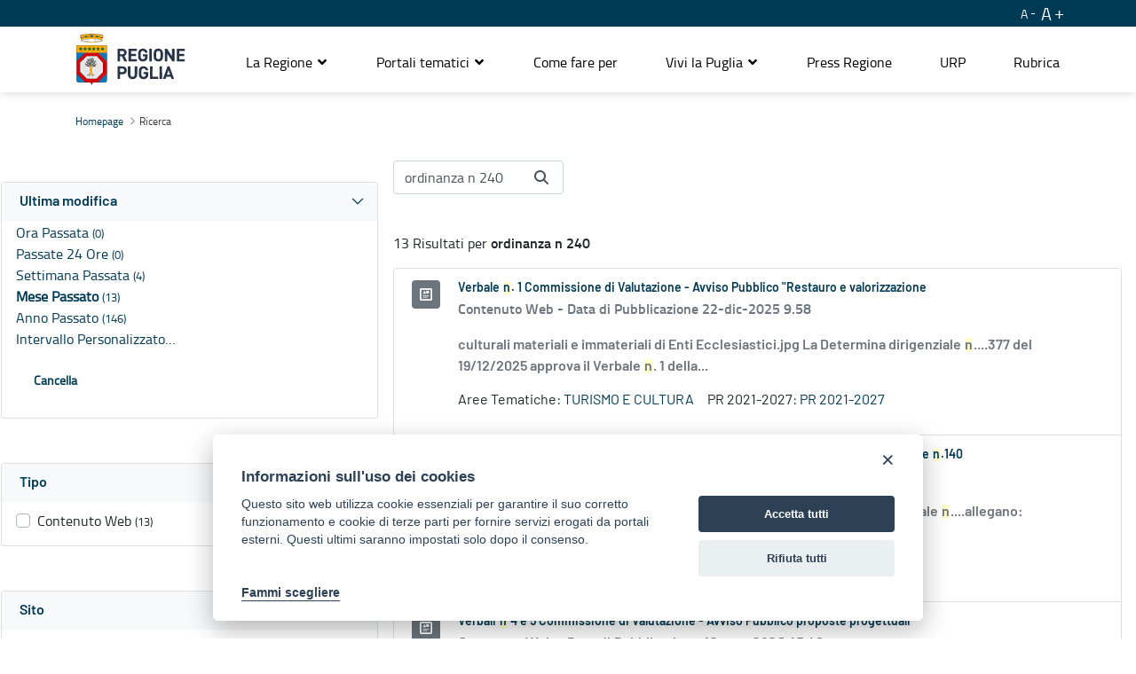

--- FILE ---
content_type: text/html;charset=UTF-8
request_url: https://www.regione.puglia.it/web/guest/ricerca?q=ordinanza+n+240&delta=75&category=65984&modified=past-month&category=68116&category=8762786&category=68143
body_size: 221701
content:


































	
		
			<!DOCTYPE html>



























































<html class="ltr" dir="ltr" lang="it-IT">

<head>


        <meta property="og:url" content="https://www.regione.puglia.it/web/guest/ricerca?q=ordinanza+n+240&delta=75&category=65984&modified=past-month&category=68116&category=8762786&category=68143" />
        <meta property="og:type" content="article" />
        <meta property="og:title" content="Ricerca" />
        <meta property="og:description" content="" />
        <meta property="og:image" content="https://www.regione.puglia.it/image/layout_set_logo?img_id=334166&amp;t=1767957199065" />

        <meta name="twitter:card" content="summary" />
        <meta name="twitter:site" content="https://www.regione.puglia.it/web/guest/ricerca?q=ordinanza+n+240&delta=75&category=65984&modified=past-month&category=68116&category=8762786&category=68143" />
        <meta name="twitter:title" content="Ricerca" />
        <meta name="twitter:description" content="" />
        <meta name="twitter:image" content="https://www.regione.puglia.it/image/layout_set_logo?img_id=334166&amp;t=1767957199065" />
        <meta property="fb:pages" content="74217848665" />

	<meta name="facebook-domain-verification" content="r124xg0yi122tkfuc50crdj8nc0t9e" />
    <meta content="initial-scale=1.0, width=device-width" name="viewport" />
    
    <title>Ricerca - Regione Puglia</title>

































<meta content="text/html; charset=UTF-8" http-equiv="content-type" />












<script data-senna-track="temporary">var Liferay = window.Liferay || {};Liferay.Icons = Liferay.Icons || {};Liferay.Icons.basePath = '/o/icons';Liferay.Icons.spritemap = 'https://www.regione.puglia.it/o/portale-istituzionale-theme/images/clay/icons.svg';Liferay.Icons.systemSpritemap = 'https://www.regione.puglia.it/o/portale-istituzionale-theme/images/clay/icons.svg';</script>
<link data-senna-track="permanent" href="/o/frontend-theme-font-awesome-web/css/main.css?&mac=UTeCeONYcyhwFY2ArFOj9Fgf2RU=&browserId=chrome&languageId=it_IT&minifierType=css&themeId=portaleistituzionaletheme_WAR_portaleistituzionaletheme" rel="stylesheet" type="text/css" />
<script data-senna-track="permanent" src="/combo?browserId=chrome&minifierType=js&languageId=it_IT&t=1767957018852&/o/frontend-js-jquery-web/jquery/jquery.min.js&/o/frontend-js-jquery-web/jquery/init.js&/o/frontend-js-jquery-web/jquery/ajax.js&/o/frontend-js-jquery-web/jquery/bootstrap.bundle.min.js&/o/frontend-js-jquery-web/jquery/collapsible_search.js&/o/frontend-js-jquery-web/jquery/fm.js&/o/frontend-js-jquery-web/jquery/form.js&/o/frontend-js-jquery-web/jquery/popper.min.js&/o/frontend-js-jquery-web/jquery/side_navigation.js" type="text/javascript"></script>
<link data-senna-track="temporary" href="https://www.regione.puglia.it/ricerca" rel="canonical" />
<link data-senna-track="temporary" href="https://www.regione.puglia.it/ricerca" hreflang="it-IT" rel="alternate" />
<link data-senna-track="temporary" href="https://www.regione.puglia.it/ricerca" hreflang="x-default" rel="alternate" />

<meta property="og:locale" content="it_IT">
<meta property="og:locale:alternate" content="it_IT">
<meta property="og:site_name" content="Regione Puglia">
<meta property="og:title" content="Ricerca - Regione Puglia">
<meta property="og:type" content="website">
<meta property="og:url" content="https://www.regione.puglia.it/ricerca">


<link href="https://www.regione.puglia.it/o/portale-istituzionale-theme/images/favicon.ico" rel="icon" />



<link class="lfr-css-file" data-senna-track="temporary" href="https://www.regione.puglia.it/o/portale-istituzionale-theme/css/clay.css?browserId=chrome&amp;themeId=portaleistituzionaletheme_WAR_portaleistituzionaletheme&amp;minifierType=css&amp;languageId=it_IT&amp;t=1740469560000" id="liferayAUICSS" rel="stylesheet" type="text/css" />









	

	





	



	

		<link data-senna-track="temporary" href="/combo?browserId=chrome&amp;minifierType=&amp;themeId=portaleistituzionaletheme_WAR_portaleistituzionaletheme&amp;languageId=it_IT&amp;com_liferay_portal_search_web_category_facet_portlet_CategoryFacetPortlet_INSTANCE_4RrltoflVfBC:%2Fcss%2Fmain.css&amp;com_liferay_product_navigation_product_menu_web_portlet_ProductMenuPortlet:%2Fcss%2Fmain.css&amp;com_liferay_product_navigation_user_personal_bar_web_portlet_ProductNavigationUserPersonalBarPortlet:%2Fcss%2Fmain.css&amp;com_liferay_site_navigation_menu_web_portlet_SiteNavigationMenuPortlet:%2Fcss%2Fmain.css&amp;t=1740469560000" id="d1746fe3" rel="stylesheet" type="text/css" />

	







<script data-senna-track="temporary" type="text/javascript">
	// <![CDATA[
		var Liferay = Liferay || {};

		Liferay.Browser = {
			acceptsGzip: function() {
				return true;
			},

			

			getMajorVersion: function() {
				return 131.0;
			},

			getRevision: function() {
				return '537.36';
			},
			getVersion: function() {
				return '131.0';
			},

			

			isAir: function() {
				return false;
			},
			isChrome: function() {
				return true;
			},
			isEdge: function() {
				return false;
			},
			isFirefox: function() {
				return false;
			},
			isGecko: function() {
				return true;
			},
			isIe: function() {
				return false;
			},
			isIphone: function() {
				return false;
			},
			isLinux: function() {
				return false;
			},
			isMac: function() {
				return true;
			},
			isMobile: function() {
				return false;
			},
			isMozilla: function() {
				return false;
			},
			isOpera: function() {
				return false;
			},
			isRtf: function() {
				return true;
			},
			isSafari: function() {
				return true;
			},
			isSun: function() {
				return false;
			},
			isWebKit: function() {
				return true;
			},
			isWindows: function() {
				return false;
			}
		};

		Liferay.Data = Liferay.Data || {};

		Liferay.Data.ICONS_INLINE_SVG = true;

		Liferay.Data.NAV_SELECTOR = '#navigation';

		Liferay.Data.NAV_SELECTOR_MOBILE = '#navigationCollapse';

		Liferay.Data.isCustomizationView = function() {
			return false;
		};

		Liferay.Data.notices = [
			
		];

		(function () {
			var available = {};

			var direction = {};

			

				available['en_US'] = 'inglese\x20\x28Stati\x20Uniti\x29';
				direction['en_US'] = 'ltr';

			

				available['it_IT'] = 'italiano\x20\x28Italia\x29';
				direction['it_IT'] = 'ltr';

			

				available['uk_UA'] = 'ucraino\x20\x28Ucraina\x29';
				direction['uk_UA'] = 'ltr';

			

			Liferay.Language = {
				available,
				direction,
				get: function(key) {
					return key;
				}
			};
		})();

		var featureFlags = {};

		Liferay.FeatureFlags = Object.keys(featureFlags).reduce(
			(acc, key) => ({
				...acc, [key]: Boolean(featureFlags[key])
			}), {}
		);

		Liferay.PortletKeys = {
			DOCUMENT_LIBRARY: 'com_liferay_document_library_web_portlet_DLPortlet',
			DYNAMIC_DATA_MAPPING: 'com_liferay_dynamic_data_mapping_web_portlet_DDMPortlet',
			ITEM_SELECTOR: 'com_liferay_item_selector_web_portlet_ItemSelectorPortlet'
		};

		Liferay.PropsValues = {
			JAVASCRIPT_SINGLE_PAGE_APPLICATION_TIMEOUT: 0,
			UPLOAD_SERVLET_REQUEST_IMPL_MAX_SIZE: 314572800
		};

		Liferay.ThemeDisplay = {

			

			
				getLayoutId: function() {
					return '96';
				},

				

				getLayoutRelativeControlPanelURL: function() {
					return '/group/guest/~/control_panel/manage';
				},

				getLayoutRelativeURL: function() {
					return '/ricerca';
				},
				getLayoutURL: function() {
					return 'https://www.regione.puglia.it/ricerca';
				},
				getParentLayoutId: function() {
					return '0';
				},
				isControlPanel: function() {
					return false;
				},
				isPrivateLayout: function() {
					return 'false';
				},
				isVirtualLayout: function() {
					return false;
				},
			

			getBCP47LanguageId: function() {
				return 'it-IT';
			},
			getCanonicalURL: function() {

				

				return 'https\x3a\x2f\x2fwww\x2eregione\x2epuglia\x2eit\x2fricerca';
			},
			getCDNBaseURL: function() {
				return 'https://www.regione.puglia.it';
			},
			getCDNDynamicResourcesHost: function() {
				return '';
			},
			getCDNHost: function() {
				return '';
			},
			getCompanyGroupId: function() {
				return '33237';
			},
			getCompanyId: function() {
				return '33201';
			},
			getDefaultLanguageId: function() {
				return 'it_IT';
			},
			getDoAsUserIdEncoded: function() {
				return '';
			},
			getLanguageId: function() {
				return 'it_IT';
			},
			getParentGroupId: function() {
				return '33228';
			},
			getPathContext: function() {
				return '';
			},
			getPathImage: function() {
				return '/image';
			},
			getPathJavaScript: function() {
				return '/o/frontend-js-web';
			},
			getPathMain: function() {
				return '/c';
			},
			getPathThemeImages: function() {
				return 'https://www.regione.puglia.it/o/portale-istituzionale-theme/images';
			},
			getPathThemeRoot: function() {
				return '/o/portale-istituzionale-theme';
			},
			getPlid: function() {
				return '156905';
			},
			getPortalURL: function() {
				return 'https://www.regione.puglia.it';
			},
			getRealUserId: function() {
				return '33205';
			},
			getScopeGroupId: function() {
				return '33228';
			},
			getScopeGroupIdOrLiveGroupId: function() {
				return '33228';
			},
			getSessionId: function() {
				return '';
			},
			getSiteAdminURL: function() {
				return 'https://www.regione.puglia.it/group/guest/~/control_panel/manage?p_p_lifecycle=0&p_p_state=maximized&p_p_mode=view';
			},
			getSiteGroupId: function() {
				return '33228';
			},
			getURLControlPanel: function() {
				return '/group/control_panel?refererPlid=156905';
			},
			getURLHome: function() {
				return 'https\x3a\x2f\x2fwww\x2eregione\x2epuglia\x2eit\x2fweb\x2fguest';
			},
			getUserEmailAddress: function() {
				return '';
			},
			getUserId: function() {
				return '33205';
			},
			getUserName: function() {
				return '';
			},
			isAddSessionIdToURL: function() {
				return false;
			},
			isImpersonated: function() {
				return false;
			},
			isSignedIn: function() {
				return false;
			},

			isStagedPortlet: function() {
				
					
						return false;
					
				
			},

			isStateExclusive: function() {
				return false;
			},
			isStateMaximized: function() {
				return false;
			},
			isStatePopUp: function() {
				return false;
			}
		};

		var themeDisplay = Liferay.ThemeDisplay;

		Liferay.AUI = {

			

			getCombine: function() {
				return true;
			},
			getComboPath: function() {
				return '/combo/?browserId=chrome&minifierType=&languageId=it_IT&t=1727811947817&';
			},
			getDateFormat: function() {
				return '%d/%m/%Y';
			},
			getEditorCKEditorPath: function() {
				return '/o/frontend-editor-ckeditor-web';
			},
			getFilter: function() {
				var filter = 'raw';

				
					
						filter = 'min';
					
					

				return filter;
			},
			getFilterConfig: function() {
				var instance = this;

				var filterConfig = null;

				if (!instance.getCombine()) {
					filterConfig = {
						replaceStr: '.js' + instance.getStaticResourceURLParams(),
						searchExp: '\\.js$'
					};
				}

				return filterConfig;
			},
			getJavaScriptRootPath: function() {
				return '/o/frontend-js-web';
			},
			getPortletRootPath: function() {
				return '/html/portlet';
			},
			getStaticResourceURLParams: function() {
				return '?browserId=chrome&minifierType=&languageId=it_IT&t=1727811947817';
			}
		};

		Liferay.authToken = 'cY9mTxUf';

		

		Liferay.currentURL = '\x2fweb\x2fguest\x2fricerca\x3fq\x3dordinanza\x2bn\x2b240\x26delta\x3d75\x26category\x3d65984\x26modified\x3dpast-month\x26category\x3d68116\x26category\x3d8762786\x26category\x3d68143';
		Liferay.currentURLEncoded = '\x252Fweb\x252Fguest\x252Fricerca\x253Fq\x253Dordinanza\x252Bn\x252B240\x2526delta\x253D75\x2526category\x253D65984\x2526modified\x253Dpast-month\x2526category\x253D68116\x2526category\x253D8762786\x2526category\x253D68143';
	// ]]>
</script>

<script data-senna-track="temporary" type="text/javascript">window.__CONFIG__= {basePath: '',combine: true, defaultURLParams: null, explainResolutions: false, exposeGlobal: false, logLevel: 'warn', namespace:'Liferay', reportMismatchedAnonymousModules: 'warn', resolvePath: '/o/js_resolve_modules', url: '/combo/?browserId=chrome&minifierType=&languageId=it_IT&t=1727811947817&', waitTimeout: 600000};</script><script data-senna-track="permanent" src="/o/frontend-js-loader-modules-extender/loader.js?&mac=8TOodH/f/0adFbM2161Kv7ZtPbo=&browserId=chrome&languageId=it_IT&minifierType=js" type="text/javascript"></script><script data-senna-track="permanent" src="/combo?browserId=chrome&minifierType=js&languageId=it_IT&t=1727811947817&/o/frontend-js-aui-web/aui/aui/aui.js&/o/frontend-js-aui-web/liferay/modules.js&/o/frontend-js-aui-web/liferay/aui_sandbox.js&/o/frontend-js-aui-web/aui/attribute-base/attribute-base.js&/o/frontend-js-aui-web/aui/attribute-complex/attribute-complex.js&/o/frontend-js-aui-web/aui/attribute-core/attribute-core.js&/o/frontend-js-aui-web/aui/attribute-observable/attribute-observable.js&/o/frontend-js-aui-web/aui/attribute-extras/attribute-extras.js&/o/frontend-js-aui-web/aui/event-custom-base/event-custom-base.js&/o/frontend-js-aui-web/aui/event-custom-complex/event-custom-complex.js&/o/frontend-js-aui-web/aui/oop/oop.js&/o/frontend-js-aui-web/aui/aui-base-lang/aui-base-lang.js&/o/frontend-js-aui-web/liferay/dependency.js&/o/frontend-js-aui-web/liferay/util.js&/o/frontend-js-web/liferay/dom_task_runner.js&/o/frontend-js-web/liferay/events.js&/o/frontend-js-web/liferay/lazy_load.js&/o/frontend-js-web/liferay/liferay.js&/o/frontend-js-web/liferay/global.bundle.js&/o/frontend-js-web/liferay/portlet.js&/o/frontend-js-web/liferay/workflow.js&/o/frontend-js-module-launcher/webpack_federation.js" type="text/javascript"></script>
<script data-senna-track="temporary" type="text/javascript">try {var MODULE_MAIN='product-navigation-simulation-device@6.0.20/index';var MODULE_PATH='/o/product-navigation-simulation-device';AUI().applyConfig({groups:{"navigation-simulation-device":{base:MODULE_PATH+"/js/",combine:Liferay.AUI.getCombine(),filter:Liferay.AUI.getFilterConfig(),modules:{"liferay-product-navigation-simulation-device":{path:"product_navigation_simulation_device.js",requires:["aui-dialog-iframe-deprecated","aui-event-input","aui-modal","liferay-portlet-base","liferay-product-navigation-control-menu","liferay-util-window","liferay-widget-size-animation-plugin"]}},root:MODULE_PATH+"/js/"}}});
} catch(error) {console.error(error);}try {var MODULE_MAIN='@liferay/frontend-js-state-web@1.0.13/index';var MODULE_PATH='/o/frontend-js-state-web';AUI().applyConfig({groups:{state:{mainModule:MODULE_MAIN}}});
} catch(error) {console.error(error);}try {var MODULE_MAIN='@liferay/frontend-js-react-web@5.0.21/index';var MODULE_PATH='/o/frontend-js-react-web';AUI().applyConfig({groups:{react:{mainModule:MODULE_MAIN}}});
} catch(error) {console.error(error);}try {var MODULE_MAIN='frontend-js-components-web@2.0.33/index';var MODULE_PATH='/o/frontend-js-components-web';AUI().applyConfig({groups:{components:{mainModule:MODULE_MAIN}}});
} catch(error) {console.error(error);}try {var MODULE_MAIN='journal-web@5.0.80/index';var MODULE_PATH='/o/journal-web';AUI().applyConfig({groups:{journal:{base:MODULE_PATH+"/js/",combine:Liferay.AUI.getCombine(),filter:Liferay.AUI.getFilterConfig(),modules:{"liferay-journal-navigation":{path:"navigation.js",requires:["aui-component","liferay-portlet-base","liferay-search-container"]},"liferay-portlet-journal":{path:"main.js",requires:["aui-base","aui-dialog-iframe-deprecated","liferay-portlet-base","liferay-util-window"]}},root:MODULE_PATH+"/js/"}}});
} catch(error) {console.error(error);}try {var MODULE_MAIN='layout-taglib@9.0.0/index';var MODULE_PATH='/o/layout-taglib';AUI().applyConfig({groups:{"layout-taglib":{base:MODULE_PATH+"/",combine:Liferay.AUI.getCombine(),filter:Liferay.AUI.getFilterConfig(),modules:{"liferay-layouts-tree":{path:"layouts_tree/js/layouts_tree.js",requires:["aui-tree-view"]},"liferay-layouts-tree-check-content-display-page":{path:"layouts_tree/js/layouts_tree_check_content_display_page.js",requires:["aui-component","plugin"]},"liferay-layouts-tree-node-radio":{path:"layouts_tree/js/layouts_tree_node_radio.js",requires:["aui-tree-node"]},"liferay-layouts-tree-node-task":{path:"layouts_tree/js/layouts_tree_node_task.js",requires:["aui-tree-node"]},"liferay-layouts-tree-radio":{path:"layouts_tree/js/layouts_tree_radio.js",requires:["aui-tree-node","liferay-layouts-tree-node-radio"]},"liferay-layouts-tree-selectable":{path:"layouts_tree/js/layouts_tree_selectable.js",requires:["liferay-layouts-tree-node-task"]},"liferay-layouts-tree-state":{path:"layouts_tree/js/layouts_tree_state.js",requires:["aui-base"]}},root:MODULE_PATH+"/"}}});
} catch(error) {console.error(error);}try {var MODULE_MAIN='invitation-invite-members-web@5.0.17/index';var MODULE_PATH='/o/invitation-invite-members-web';AUI().applyConfig({groups:{"invite-members":{base:MODULE_PATH+"/invite_members/js/",combine:Liferay.AUI.getCombine(),filter:Liferay.AUI.getFilterConfig(),modules:{"liferay-portlet-invite-members":{path:"main.js",requires:["aui-base","autocomplete-base","datasource-io","datatype-number","liferay-portlet-base","liferay-util-window","node-core"]}},root:MODULE_PATH+"/invite_members/js/"}}});
} catch(error) {console.error(error);}try {var MODULE_MAIN='@liferay/document-library-web@6.0.89/document_library/js/index';var MODULE_PATH='/o/document-library-web';AUI().applyConfig({groups:{dl:{base:MODULE_PATH+"/document_library/js/legacy/",combine:Liferay.AUI.getCombine(),filter:Liferay.AUI.getFilterConfig(),modules:{"document-library-upload":{path:"upload.js",requires:["aui-component","aui-data-set-deprecated","aui-overlay-manager-deprecated","aui-overlay-mask-deprecated","aui-parse-content","aui-progressbar","aui-template-deprecated","aui-tooltip","liferay-history-manager","liferay-search-container","querystring-parse-simple","uploader"]},"liferay-document-library":{path:"main.js",requires:["document-library-upload","liferay-portlet-base"]}},root:MODULE_PATH+"/document_library/js/legacy/"}}});
} catch(error) {console.error(error);}try {var MODULE_MAIN='portal-search-web@6.0.52/index';var MODULE_PATH='/o/portal-search-web';AUI().applyConfig({groups:{search:{base:MODULE_PATH+"/js/",combine:Liferay.AUI.getCombine(),filter:Liferay.AUI.getFilterConfig(),modules:{"liferay-search-bar":{path:"search_bar.js",requires:[]},"liferay-search-custom-filter":{path:"custom_filter.js",requires:[]},"liferay-search-facet-util":{path:"facet_util.js",requires:[]},"liferay-search-modified-facet":{path:"modified_facet.js",requires:["aui-form-validator","liferay-search-facet-util"]},"liferay-search-modified-facet-configuration":{path:"modified_facet_configuration.js",requires:["aui-node"]},"liferay-search-sort-configuration":{path:"sort_configuration.js",requires:["aui-node"]},"liferay-search-sort-util":{path:"sort_util.js",requires:[]}},root:MODULE_PATH+"/js/"}}});
} catch(error) {console.error(error);}try {var MODULE_MAIN='staging-processes-web@5.0.24/index';var MODULE_PATH='/o/staging-processes-web';AUI().applyConfig({groups:{stagingprocessesweb:{base:MODULE_PATH+"/",combine:Liferay.AUI.getCombine(),filter:Liferay.AUI.getFilterConfig(),modules:{"liferay-staging-processes-export-import":{path:"js/main.js",requires:["aui-datatype","aui-dialog-iframe-deprecated","aui-modal","aui-parse-content","aui-toggler","aui-tree-view","liferay-portlet-base","liferay-util-window"]}},root:MODULE_PATH+"/"}}});
} catch(error) {console.error(error);}try {var MODULE_MAIN='frontend-editor-alloyeditor-web@5.0.25/index';var MODULE_PATH='/o/frontend-editor-alloyeditor-web';AUI().applyConfig({groups:{alloyeditor:{base:MODULE_PATH+"/js/",combine:Liferay.AUI.getCombine(),filter:Liferay.AUI.getFilterConfig(),modules:{"liferay-alloy-editor":{path:"alloyeditor.js",requires:["aui-component","liferay-portlet-base","timers"]},"liferay-alloy-editor-source":{path:"alloyeditor_source.js",requires:["aui-debounce","liferay-fullscreen-source-editor","liferay-source-editor","plugin"]}},root:MODULE_PATH+"/js/"}}});
} catch(error) {console.error(error);}try {var MODULE_MAIN='product-navigation-taglib@6.0.24/index';var MODULE_PATH='/o/product-navigation-taglib';AUI().applyConfig({groups:{controlmenu:{base:MODULE_PATH+"/",combine:Liferay.AUI.getCombine(),filter:Liferay.AUI.getFilterConfig(),modules:{"liferay-product-navigation-control-menu":{path:"control_menu/js/product_navigation_control_menu.js",requires:["aui-node","event-touch"]}},root:MODULE_PATH+"/"}}});
} catch(error) {console.error(error);}try {var MODULE_MAIN='exportimport-web@5.0.34/index';var MODULE_PATH='/o/exportimport-web';AUI().applyConfig({groups:{exportimportweb:{base:MODULE_PATH+"/",combine:Liferay.AUI.getCombine(),filter:Liferay.AUI.getFilterConfig(),modules:{"liferay-export-import-export-import":{path:"js/main.js",requires:["aui-datatype","aui-dialog-iframe-deprecated","aui-modal","aui-parse-content","aui-toggler","aui-tree-view","liferay-portlet-base","liferay-util-window"]}},root:MODULE_PATH+"/"}}});
} catch(error) {console.error(error);}try {var MODULE_MAIN='item-selector-taglib@5.2.8/index.es';var MODULE_PATH='/o/item-selector-taglib';AUI().applyConfig({groups:{"item-selector-taglib":{base:MODULE_PATH+"/",combine:Liferay.AUI.getCombine(),filter:Liferay.AUI.getFilterConfig(),modules:{"liferay-image-selector":{path:"image_selector/js/image_selector.js",requires:["aui-base","liferay-item-selector-dialog","liferay-portlet-base","uploader"]}},root:MODULE_PATH+"/"}}});
} catch(error) {console.error(error);}try {var MODULE_MAIN='@liferay/frontend-taglib@7.0.11/index';var MODULE_PATH='/o/frontend-taglib';AUI().applyConfig({groups:{"frontend-taglib":{base:MODULE_PATH+"/",combine:Liferay.AUI.getCombine(),filter:Liferay.AUI.getFilterConfig(),modules:{"liferay-management-bar":{path:"management_bar/js/management_bar.js",requires:["aui-component","liferay-portlet-base"]},"liferay-sidebar-panel":{path:"sidebar_panel/js/sidebar_panel.js",requires:["aui-base","aui-debounce","aui-parse-content","liferay-portlet-base"]}},root:MODULE_PATH+"/"}}});
} catch(error) {console.error(error);}try {var MODULE_MAIN='calendar-web@5.0.40/index';var MODULE_PATH='/o/calendar-web';AUI().applyConfig({groups:{calendar:{base:MODULE_PATH+"/js/",combine:Liferay.AUI.getCombine(),filter:Liferay.AUI.getFilterConfig(),modules:{"liferay-calendar-a11y":{path:"calendar_a11y.js",requires:["calendar"]},"liferay-calendar-container":{path:"calendar_container.js",requires:["aui-alert","aui-base","aui-component","liferay-portlet-base"]},"liferay-calendar-date-picker-sanitizer":{path:"date_picker_sanitizer.js",requires:["aui-base"]},"liferay-calendar-interval-selector":{path:"interval_selector.js",requires:["aui-base","liferay-portlet-base"]},"liferay-calendar-interval-selector-scheduler-event-link":{path:"interval_selector_scheduler_event_link.js",requires:["aui-base","liferay-portlet-base"]},"liferay-calendar-list":{path:"calendar_list.js",requires:["aui-template-deprecated","liferay-scheduler"]},"liferay-calendar-message-util":{path:"message_util.js",requires:["liferay-util-window"]},"liferay-calendar-recurrence-converter":{path:"recurrence_converter.js",requires:[]},"liferay-calendar-recurrence-dialog":{path:"recurrence.js",requires:["aui-base","liferay-calendar-recurrence-util"]},"liferay-calendar-recurrence-util":{path:"recurrence_util.js",requires:["aui-base","liferay-util-window"]},"liferay-calendar-reminders":{path:"calendar_reminders.js",requires:["aui-base"]},"liferay-calendar-remote-services":{path:"remote_services.js",requires:["aui-base","aui-component","liferay-calendar-util","liferay-portlet-base"]},"liferay-calendar-session-listener":{path:"session_listener.js",requires:["aui-base","liferay-scheduler"]},"liferay-calendar-simple-color-picker":{path:"simple_color_picker.js",requires:["aui-base","aui-template-deprecated"]},"liferay-calendar-simple-menu":{path:"simple_menu.js",requires:["aui-base","aui-template-deprecated","event-outside","event-touch","widget-modality","widget-position","widget-position-align","widget-position-constrain","widget-stack","widget-stdmod"]},"liferay-calendar-util":{path:"calendar_util.js",requires:["aui-datatype","aui-io","aui-scheduler","aui-toolbar","autocomplete","autocomplete-highlighters"]},"liferay-scheduler":{path:"scheduler.js",requires:["async-queue","aui-datatype","aui-scheduler","dd-plugin","liferay-calendar-a11y","liferay-calendar-message-util","liferay-calendar-recurrence-converter","liferay-calendar-recurrence-util","liferay-calendar-util","liferay-scheduler-event-recorder","liferay-scheduler-models","promise","resize-plugin"]},"liferay-scheduler-event-recorder":{path:"scheduler_event_recorder.js",requires:["dd-plugin","liferay-calendar-util","resize-plugin"]},"liferay-scheduler-models":{path:"scheduler_models.js",requires:["aui-datatype","dd-plugin","liferay-calendar-util"]}},root:MODULE_PATH+"/js/"}}});
} catch(error) {console.error(error);}try {var MODULE_MAIN='contacts-web@5.0.27/index';var MODULE_PATH='/o/contacts-web';AUI().applyConfig({groups:{contactscenter:{base:MODULE_PATH+"/js/",combine:Liferay.AUI.getCombine(),filter:Liferay.AUI.getFilterConfig(),modules:{"liferay-contacts-center":{path:"main.js",requires:["aui-io-plugin-deprecated","aui-toolbar","autocomplete-base","datasource-io","json-parse","liferay-portlet-base","liferay-util-window"]}},root:MODULE_PATH+"/js/"}}});
} catch(error) {console.error(error);}try {var MODULE_MAIN='staging-taglib@7.0.19/index';var MODULE_PATH='/o/staging-taglib';AUI().applyConfig({groups:{stagingTaglib:{base:MODULE_PATH+"/",combine:Liferay.AUI.getCombine(),filter:Liferay.AUI.getFilterConfig(),modules:{"liferay-export-import-management-bar-button":{path:"export_import_entity_management_bar_button/js/main.js",requires:["aui-component","liferay-search-container","liferay-search-container-select"]}},root:MODULE_PATH+"/"}}});
} catch(error) {console.error(error);}try {var MODULE_MAIN='dynamic-data-mapping-web@5.0.49/index';var MODULE_PATH='/o/dynamic-data-mapping-web';!function(){var a=Liferay.AUI;AUI().applyConfig({groups:{ddm:{base:MODULE_PATH+"/js/",combine:Liferay.AUI.getCombine(),filter:a.getFilterConfig(),modules:{"liferay-ddm-form":{path:"ddm_form.js",requires:["aui-base","aui-datatable","aui-datatype","aui-image-viewer","aui-parse-content","aui-set","aui-sortable-list","json","liferay-form","liferay-layouts-tree","liferay-layouts-tree-radio","liferay-layouts-tree-selectable","liferay-map-base","liferay-translation-manager","liferay-util-window"]},"liferay-portlet-dynamic-data-mapping":{condition:{trigger:"liferay-document-library"},path:"main.js",requires:["arraysort","aui-form-builder-deprecated","aui-form-validator","aui-map","aui-text-unicode","json","liferay-menu","liferay-translation-manager","liferay-util-window","text"]},"liferay-portlet-dynamic-data-mapping-custom-fields":{condition:{trigger:"liferay-document-library"},path:"custom_fields.js",requires:["liferay-portlet-dynamic-data-mapping"]}},root:MODULE_PATH+"/js/"}}})}();
} catch(error) {console.error(error);}try {var MODULE_MAIN='portal-workflow-task-web@5.0.32/index';var MODULE_PATH='/o/portal-workflow-task-web';AUI().applyConfig({groups:{workflowtasks:{base:MODULE_PATH+"/js/",combine:Liferay.AUI.getCombine(),filter:Liferay.AUI.getFilterConfig(),modules:{"liferay-workflow-tasks":{path:"main.js",requires:["liferay-util-window"]}},root:MODULE_PATH+"/js/"}}});
} catch(error) {console.error(error);}try {var MODULE_MAIN='segments-simulation-web@3.0.13/index';var MODULE_PATH='/o/segments-simulation-web';AUI().applyConfig({groups:{segmentssimulation:{base:MODULE_PATH+"/js/",combine:Liferay.AUI.getCombine(),filter:Liferay.AUI.getFilterConfig(),modules:{"liferay-portlet-segments-simulation":{path:"main.js",requires:["aui-base","liferay-portlet-base"]}},root:MODULE_PATH+"/js/"}}});
} catch(error) {console.error(error);}try {var MODULE_MAIN='commerce-product-content-web@4.0.51/index';var MODULE_PATH='/o/commerce-product-content-web';AUI().applyConfig({groups:{productcontent:{base:MODULE_PATH+"/js/",combine:Liferay.AUI.getCombine(),modules:{"liferay-commerce-product-content":{path:"product_content.js",requires:["aui-base","aui-io-request","aui-parse-content","liferay-portlet-base","liferay-portlet-url"]}},root:MODULE_PATH+"/js/"}}});
} catch(error) {console.error(error);}try {var MODULE_MAIN='commerce-frontend-impl@4.0.23/index';var MODULE_PATH='/o/commerce-frontend-impl';AUI().applyConfig({groups:{commercefrontend:{base:MODULE_PATH+"/js/",combine:Liferay.AUI.getCombine(),modules:{"liferay-commerce-frontend-asset-categories-selector":{path:"liferay_commerce_frontend_asset_categories_selector.js",requires:["aui-tree","liferay-commerce-frontend-asset-tag-selector"]},"liferay-commerce-frontend-asset-tag-selector":{path:"liferay_commerce_frontend_asset_tag_selector.js",requires:["aui-io-plugin-deprecated","aui-live-search-deprecated","aui-template-deprecated","aui-textboxlist-deprecated","datasource-cache","liferay-service-datasource"]},"liferay-commerce-frontend-management-bar-state":{condition:{trigger:"liferay-management-bar"},path:"management_bar_state.js",requires:["liferay-management-bar"]}},root:MODULE_PATH+"/js/"}}});
} catch(error) {console.error(error);}</script>


<script data-senna-track="temporary" type="text/javascript">
	// <![CDATA[
		
			
				
		

		

		
	// ]]>
</script>





	
		

			

			
		
		



	
		

			

			
				<script type="text/plain" data-cookiecategory="analytics">

var _paq = _paq || [];
_paq.push(["setDoNotTrack", true]);
 _paq.push(['trackPageView']);
 _paq.push(['enableLinkTracking']);
 (function() {
   var u="https://stats.innova.puglia.it/piwik/";
   _paq.push(['setTrackerUrl', u+'piwik.php']);
   _paq.push(['setSiteId', '2']);
 
   _paq.push(['addTracker', 'https://analytics.innova.puglia.it/piwik/piwik.php', '2']);
   _paq.push(['addTracker', 'https://ingestion.webanalytics.italia.it/matomo.php', 'Xy7q11LqlM']);
    var d=document, g=d.createElement('script'), s=d.getElementsByTagName('script')[0];
    g.type='text/javascript'; g.async=true; g.defer=true; g.src=u+'piwik.js';
    s.parentNode.insertBefore(g,s);
 
})();

</script>
			
		
	












	

	





	



	



















<link class="lfr-css-file" data-senna-track="temporary" href="https://www.regione.puglia.it/o/portale-istituzionale-theme/css/main.css?browserId=chrome&amp;themeId=portaleistituzionaletheme_WAR_portaleistituzionaletheme&amp;minifierType=css&amp;languageId=it_IT&amp;t=1740469560000" id="liferayThemeCSS" rel="stylesheet" type="text/css" />




	<style data-senna-track="temporary" type="text/css">
		.tag-cloud .tag-popularity-6, .tag-cloud .tag-popularity-3 {
font-size: inherit;
}
	</style>





	<style data-senna-track="temporary" type="text/css">

		

			

		

			

		

			

		

			

		

			

				

					

#p_p_id_com_liferay_portal_search_web_tag_facet_portlet_TagFacetPortlet_INSTANCE_4cF5PSezLvPc_ .portlet-content {

}




				

			

		

			

		

			

		

			

		

			

		

			

		

			

		

			

		

	</style>


<link href="/o/commerce-frontend-js/styles/main.css" rel="stylesheet"type="text/css" /><style data-senna-track="temporary" type="text/css">
</style>
<script type="text/javascript">
// <![CDATA[
Liferay.Loader.require('@liferay/frontend-js-state-web@1.0.13', function(_liferayFrontendJsStateWeb1013) {
try {
(function() {
var FrontendJsState = _liferayFrontendJsStateWeb1013;

})();
} catch (err) {
	console.error(err);
}
});
// ]]>
</script><script type="text/javascript">
// <![CDATA[
Liferay.on(
	'ddmFieldBlur', function(event) {
		if (window.Analytics) {
			Analytics.send(
				'fieldBlurred',
				'Form',
				{
					fieldName: event.fieldName,
					focusDuration: event.focusDuration,
					formId: event.formId,
					page: event.page
				}
			);
		}
	}
);

Liferay.on(
	'ddmFieldFocus', function(event) {
		if (window.Analytics) {
			Analytics.send(
				'fieldFocused',
				'Form',
				{
					fieldName: event.fieldName,
					formId: event.formId,
					page: event.page
				}
			);
		}
	}
);

Liferay.on(
	'ddmFormPageShow', function(event) {
		if (window.Analytics) {
			Analytics.send(
				'pageViewed',
				'Form',
				{
					formId: event.formId,
					page: event.page,
					title: event.title
				}
			);
		}
	}
);

Liferay.on(
	'ddmFormSubmit', function(event) {
		if (window.Analytics) {
			Analytics.send(
				'formSubmitted',
				'Form',
				{
					formId: event.formId
				}
			);
		}
	}
);

Liferay.on(
	'ddmFormView', function(event) {
		if (window.Analytics) {
			Analytics.send(
				'formViewed',
				'Form',
				{
					formId: event.formId,
					title: event.title
				}
			);
		}
	}
);
// ]]>
</script>



















<script data-senna-track="temporary" type="text/javascript">
	if (window.Analytics) {
		window._com_liferay_document_library_analytics_isViewFileEntry = false;
	}
</script>















    <script type="text/javascript">
        window.rsConf = {
            general: {
                usePost: true
            },
            cb: {
                ui: {
                    open: function() {
                        $('.owl-all').owlCarousel(option);
                        carouselMobile();
                    }
                }
            }
        };
    </script>
    <script src="//cdn1.readspeaker.com/script/10632/webReader/webReader.js?pids=wr" type="text/javascript"></script>
</head>

<body class="controls-visible chrome  yui3-skin-sam guest-site signed-out public-page site">
<a href="#top" accesskey="2" class="d-none">Top</a>


<a href="#content" title="Vai al contenuto" class="d-none">Vai al contenuto</a>
<!--test-->














































































<div class="container-fluid portale-istituzionale primo-livello" id="wrapper">

<header id="header">
	<!-- sticky -->
	<div id="header-firstnav" class="header-firstnav header-slim header-font bg-sticky-nav" role="presentation">
		<div class="container">
			<div class="language-accessibility">
				<a href="#"><span class="zoom-less font-decrease">A</span></a>
				<a href="#"><span class="zoom-more font-increase">A</span></a>
								</div>
		</div>
	</div>
	<!-- header second nav -->
	<div class="header-secondnav it-nav-wrapper header-font sticky-top " role="presentation">

	<nav class="sort-pages modify-pages navbar navbar-expand-lg navbar-light container" id="navigation" role="navigation">
		<a class="logo custom-logo navbar-brand" title="Vai a Home Page" href="https://www.regione.puglia.it" accesskey="1">
		<div>
			<img alt="regione puglia istituzionale" src="/o/portale-istituzionale-theme/images/svg/regione_puglia_header_final.svg" />
		</div>
		</a>
		<button class="navbar-toggler" type="button" data-toggle="collapse" data-target="#navbarNavDropdown" aria-controls="navbarNavDropdown" aria-expanded="false" aria-label="Toggle navigation">
			<span class="navbar-toggler-icon"></span>
		</button>
		






































	

	<div class="portlet-boundary portlet-boundary_com_liferay_site_navigation_menu_web_portlet_SiteNavigationMenuPortlet_  portlet-static portlet-static-end portlet-barebone portlet-navigation " id="p_p_id_com_liferay_site_navigation_menu_web_portlet_SiteNavigationMenuPortlet_">
		<span id="p_com_liferay_site_navigation_menu_web_portlet_SiteNavigationMenuPortlet"></span>




	

	
		
			




































	
		
<section class="portlet" id="portlet_com_liferay_site_navigation_menu_web_portlet_SiteNavigationMenuPortlet">


	<div class="portlet-content">


		
			<div class=" portlet-content-container">
				


	<div class="portlet-body">



	
		
			
				
					















































	

				

				
					
						


	

		




















	

		

		
			
				<a href="#menu" accesskey="4" class="d-none">Menu</a>

	<div class="row navbar-mobile2">
		<div class="col-12 unset">
			<ul class="navbar-nav ml-auto level-1">
					
					
					
					

					
					
					
						<li  class="nav-item dropdown" id="layout_66652" >
							<div class="li-wrapper-level-1">
								<a class="nav-link dropdown-toggle" aria-labelledby="layout_66652" aria-haspopup="true" aria-expanded="false" href="#"  id="navbarDropdownMenuLink_66652" role="button" data-toggle="dropdown">
									<span>
										 La Regione
									</span>
									<span class="fas fa-angle-down"></span><span class="fas fa-angle-up"></span>
								</a>
									<div class="dropdown-menu dropdown-menu-custom multi-col-menu" aria-labelledby="navbarDropdownMenuLink_66652">
										<div class="sub-menu">

	<div class="row navbar-mobile2">
		<div class="col-12 unset">
			<ul class="navbar-nav ml-auto level-2">
					
					
					
					

					
					
					
						<li  class="nav-item dropdown" id="layout_66658" >
							<div class="li-wrapper-level-2">
								<h4>
									 ORGANI
								</h4>

	<div class="row navbar-mobile2">
		<div class="col-12 unset">
			<ul class="navbar-nav ml-auto level-3">
					
					
					
					

					
					
					
						<li  class="nav-item" id="layout_66661" role="presentation">
							<div class="li-wrapper-level-3">
								<a class="nav-link" aria-labelledby="layout_66661"  href="https://www.regione.puglia.it/istituzione"   role="menuitem" >
									<span>
										 Istituzione
									</span>
									
								</a>
							</div>
						</li>
					
					
					
					

					
					
					
						<li  class="nav-item" id="layout_66662" role="presentation">
							<div class="li-wrapper-level-3">
								<a class="nav-link" aria-labelledby="layout_66662"  href="https://www.regione.puglia.it/presidente"   role="menuitem" >
									<span>
										 Presidente
									</span>
									
								</a>
							</div>
						</li>
					
					
					
					

					
					
					
						<li  class="nav-item" id="layout_66663" role="presentation">
							<div class="li-wrapper-level-3">
								<a class="nav-link" aria-labelledby="layout_66663"  href="https://www.regione.puglia.it/giunta"   role="menuitem" >
									<span>
										 Giunta
									</span>
									
								</a>
							</div>
						</li>
					
					
					
					

					
					
					
						<li  class="nav-item" id="layout_66779" role="presentation">
							<div class="li-wrapper-level-3">
								<a class="nav-link" aria-labelledby="layout_66779"  href="https://www.consiglio.puglia.it" target="_blank"  role="menuitem" >
									<span>
										 Consiglio regionale
									</span>
									&nbsp;&nbsp;<span class="fas fa-external-link-alt fa-xs" ></span>
								</a>
							</div>
						</li>
			</ul>
    	</div>
	</div>
	
	
							</div>
						</li>
					
					
					
					

					
					
					
						<li  class="nav-item dropdown" id="layout_66659" >
							<div class="li-wrapper-level-2">
								<h4>
									 ORGANIZZAZIONE
								</h4>

	<div class="row navbar-mobile2">
		<div class="col-12 unset">
			<ul class="navbar-nav ml-auto level-3">
					
					
					
					

					
					
					
						<li  class="nav-item" id="layout_66678" role="presentation">
							<div class="li-wrapper-level-3">
								<a class="nav-link" aria-labelledby="layout_66678"  href="https://www.regione.puglia.it/organigramma"   role="menuitem" >
									<span>
										 Organigramma
									</span>
									
								</a>
							</div>
						</li>
					
					
					
					

					
					
					
						<li  class="nav-item" id="layout_66679" role="presentation">
							<div class="li-wrapper-level-3">
								<a class="nav-link" aria-labelledby="layout_66679"  href="https://www.regione.puglia.it/persone-e-contatti"   role="menuitem" >
									<span>
										 Persone e contatti
									</span>
									
								</a>
							</div>
						</li>
					
					
					
					

					
					
					
						<li  class="nav-item" id="layout_66680" role="presentation">
							<div class="li-wrapper-level-3">
								<a class="nav-link" aria-labelledby="layout_66680"  href="https://www.regione.puglia.it/agenzie-regionali-strategiche"   role="menuitem" >
									<span>
										 Agenzie Regionali Strategiche
									</span>
									
								</a>
							</div>
						</li>
					
					
					
					

					
					
					
						<li  class="nav-item" id="layout_224992" role="presentation">
							<div class="li-wrapper-level-3">
								<a class="nav-link" aria-labelledby="layout_224992"  href="https://trasparenza.regione.puglia.it/enti-controllati/societa-partecipate" target="_blank"  role="menuitem" >
									<span>
										 Enti, fondazioni e società partecipate
									</span>
									&nbsp;&nbsp;<span class="fas fa-external-link-alt fa-xs" ></span>
								</a>
							</div>
						</li>
			</ul>
    	</div>
	</div>
	
	
							</div>
						</li>
					
					
					
					

					
					
					
						<li  class="nav-item dropdown" id="layout_66660" >
							<div class="li-wrapper-level-2">
								<h4>
									 TRASPARENZA
								</h4>

	<div class="row navbar-mobile2">
		<div class="col-12 unset">
			<ul class="navbar-nav ml-auto level-3">
					
					
					
					

					
					
					
						<li  class="nav-item" id="layout_224989" role="presentation">
							<div class="li-wrapper-level-3">
								<a class="nav-link" aria-labelledby="layout_224989"  href="https://trasparenza.regione.puglia.it" target="_blank"  role="menuitem" >
									<span>
										 Amministrazione trasparente
									</span>
									&nbsp;&nbsp;<span class="fas fa-external-link-alt fa-xs" ></span>
								</a>
							</div>
						</li>
					
					
					
					

					
					
					
						<li  class="nav-item" id="layout_66683" role="presentation">
							<div class="li-wrapper-level-3">
								<a class="nav-link" aria-labelledby="layout_66683"  href="https://www.regione.puglia.it/elenco-curricula"   role="menuitem" >
									<span>
										 Elenco curricula
									</span>
									
								</a>
							</div>
						</li>
					
					
					
					

					
					
					
						<li  class="nav-item" id="layout_66684" role="presentation">
							<div class="li-wrapper-level-3">
								<a class="nav-link" aria-labelledby="layout_66684"  href="https://www.regione.puglia.it/prevenzione-della-corruzione"   role="menuitem" >
									<span>
										 Prevenzione della corruzione
									</span>
									
								</a>
							</div>
						</li>
			</ul>
    	</div>
	</div>
	
	
							</div>
						</li>
			</ul>
    	</div>
	</div>
	
	
										</div>
									</div>
							</div>
						</li>
					
					
					
					

					
					
					
						<li  class="nav-item dropdown" id="layout_66654" >
							<div class="li-wrapper-level-1">
								<a class="nav-link dropdown-toggle" aria-labelledby="layout_66654" aria-haspopup="true" aria-expanded="false" href="#"  id="navbarDropdownMenuLink_66654" role="button" data-toggle="dropdown">
									<span>
										 Portali tematici
									</span>
									<span class="fas fa-angle-down"></span><span class="fas fa-angle-up"></span>
								</a>
									<div class="dropdown-menu dropdown-menu-custom multi-col-menu" aria-labelledby="navbarDropdownMenuLink_66654">
										<div class="sub-menu">

	<div class="row navbar-mobile2">
		<div class="col-12 unset">
			<ul class="navbar-nav ml-auto level-2">
					
					
					
					

					
					
					
						<li  class="nav-item" id="layout_66788" role="presentation">
							<div class="li-wrapper-level-2">
								<a class="nav-link" aria-labelledby="layout_66788"  href="https://www.regione.puglia.it/web/agricoltura"   role="menuitem" >
									<span>
										 Agricoltura
									</span>
									
								</a>
							</div>
						</li>
					
					
					
					

					
					
					
						<li  class="nav-item" id="layout_66789" role="presentation">
							<div class="li-wrapper-level-2">
								<a class="nav-link" aria-labelledby="layout_66789"  href="https://www.regione.puglia.it/web/ambiente"   role="menuitem" >
									<span>
										 Ambiente
									</span>
									
								</a>
							</div>
						</li>
					
					
					
					

					
					
					
						<li  class="nav-item" id="layout_66795" role="presentation">
							<div class="li-wrapper-level-2">
								<a class="nav-link" aria-labelledby="layout_66795"  href="https://www.regione.puglia.it/web/competitivita-e-innovazione"   role="menuitem" >
									<span>
										 Competitività e innovazione
									</span>
									
								</a>
							</div>
						</li>
					
					
					
					

					
					
					
						<li  class="nav-item" id="layout_66790" role="presentation">
							<div class="li-wrapper-level-2">
								<a class="nav-link" aria-labelledby="layout_66790"  href="https://www.regione.puglia.it/web/istituzione-e-partecipazione"   role="menuitem" >
									<span>
										 Istituzione e partecipazione
									</span>
									
								</a>
							</div>
						</li>
					
					
					
					

					
					
					
						<li  class="nav-item" id="layout_66791" role="presentation">
							<div class="li-wrapper-level-2">
								<a class="nav-link" aria-labelledby="layout_66791"  href="https://www.regione.puglia.it/web/lavoro-e-formazione"   role="menuitem" >
									<span>
										 Lavoro e formazione
									</span>
									
								</a>
							</div>
						</li>
					
					
					
					

					
					
					
						<li  class="nav-item" id="layout_66792" role="presentation">
							<div class="li-wrapper-level-2">
								<a class="nav-link" aria-labelledby="layout_66792"  href="https://www.regione.puglia.it/web/pari-opportunita"   role="menuitem" >
									<span>
										 Pari opportunità
									</span>
									
								</a>
							</div>
						</li>
					
					
					
					

					
					
					
						<li  class="nav-item" id="layout_66811" role="presentation">
							<div class="li-wrapper-level-2">
								<a class="nav-link" aria-labelledby="layout_66811"  href="https://www.regione.puglia.it/web/politiche-europee-e-cooperazione-internazionale"   role="menuitem" >
									<span>
										 Politiche europee e cooperazione internazionale
									</span>
									
								</a>
							</div>
						</li>
					
					
					
					

					
					
					
						<li  class="nav-item" id="layout_66793" role="presentation">
							<div class="li-wrapper-level-2">
								<a class="nav-link" aria-labelledby="layout_66793"  href="https://www.regione.puglia.it/web/politiche-giovanili"   role="menuitem" >
									<span>
										 Politiche giovanili
									</span>
									
								</a>
							</div>
						</li>
					
					
					
					

					
					
					
						<li  class="nav-item" id="layout_66794" role="presentation">
							<div class="li-wrapper-level-2">
								<a class="nav-link" aria-labelledby="layout_66794"  href="https://www.regione.puglia.it/web/salute-sport-e-buona-vita"   role="menuitem" >
									<span>
										 Salute, Sport e buona vita
									</span>
									
								</a>
							</div>
						</li>
					
					
					
					

					
					
					
						<li  class="nav-item" id="layout_66796" role="presentation">
							<div class="li-wrapper-level-2">
								<a class="nav-link" aria-labelledby="layout_66796"  href="https://www.regione.puglia.it/web/territorio-mobilita-e-infrastrutture"   role="menuitem" >
									<span>
										 Territorio, mobilità e infrastrutture
									</span>
									
								</a>
							</div>
						</li>
					
					
					
					

					
					
					
						<li  class="nav-item" id="layout_66797" role="presentation">
							<div class="li-wrapper-level-2">
								<a class="nav-link" aria-labelledby="layout_66797"  href="https://www.regione.puglia.it/web/turismo-e-cultura"   role="menuitem" >
									<span>
										 Turismo e cultura
									</span>
									
								</a>
							</div>
						</li>
					
					
					
					

					
					
					
						<li  class="nav-item" id="layout_66798" role="presentation">
							<div class="li-wrapper-level-2">
								<a class="nav-link" aria-labelledby="layout_66798"  href="https://www.regione.puglia.it/web/welfare-diritti-e-cittadinanza"   role="menuitem" >
									<span>
										 Welfare, diritti e cittadinanza
									</span>
									
								</a>
							</div>
						</li>
			</ul>
    	</div>
	</div>
	
	
										</div>
									</div>
							</div>
						</li>
					
					
					
					

					
					
					
						<li  class="nav-item" id="layout_260769" role="presentation">
							<div class="li-wrapper-level-1">
								<a class="nav-link" aria-labelledby="layout_260769"  href="https://www.regione.puglia.it/come-fare-per"   role="menuitem" >
									<span>
										 Come fare per
									</span>
									
								</a>
							</div>
						</li>
					
					
					
					

					
					
					
						<li  class="nav-item dropdown" id="layout_66655" >
							<div class="li-wrapper-level-1">
								<a class="nav-link dropdown-toggle" aria-labelledby="layout_66655" aria-haspopup="true" aria-expanded="false" href="#"  id="navbarDropdownMenuLink_66655" role="button" data-toggle="dropdown">
									<span>
										 Vivi la Puglia
									</span>
									<span class="fas fa-angle-down"></span><span class="fas fa-angle-up"></span>
								</a>
									<div class="dropdown-menu dropdown-menu-custom multi-col-menu" aria-labelledby="navbarDropdownMenuLink_66655">
										<div class="sub-menu">

	<div class="row navbar-mobile2">
		<div class="col-12 unset">
			<ul class="navbar-nav ml-auto level-2">
					
					
					
					

					
					
					
						<li  class="nav-item" id="layout_9682939" role="presentation">
							<div class="li-wrapper-level-2">
								<a class="nav-link" aria-labelledby="layout_9682939"  href="https://regione.puglia.it/web/speciale-fiera-2025" target="_blank"  role="menuitem" >
									<span>
										 Fiera del Levante 2025
									</span>
									&nbsp;&nbsp;<span class="fas fa-external-link-alt fa-xs" ></span>
								</a>
							</div>
						</li>
					
					
					
					

					
					
					
						<li  class="nav-item" id="layout_66814" role="presentation">
							<div class="li-wrapper-level-2">
								<a class="nav-link" aria-labelledby="layout_66814"  href="https://www.viaggiareinpuglia.it/spostarsiinpuglia.do?r002=spostarsiInPugliaMezziPubblici" target="_blank"  role="menuitem" >
									<span>
										 Muoversi in Puglia
									</span>
									&nbsp;&nbsp;<span class="fas fa-external-link-alt fa-xs" ></span>
								</a>
							</div>
						</li>
					
					
					
					

					
					
					
						<li  class="nav-item" id="layout_66815" role="presentation">
							<div class="li-wrapper-level-2">
								<a class="nav-link" aria-labelledby="layout_66815"  href="https://www.viaggiareinpuglia.it/rtt/160/it/Bandiere-Blu" target="_blank"  role="menuitem" >
									<span>
										 Bandiera Blu
									</span>
									&nbsp;&nbsp;<span class="fas fa-external-link-alt fa-xs" ></span>
								</a>
							</div>
						</li>
					
					
					
					

					
					
					
						<li  class="nav-item" id="layout_66816" role="presentation">
							<div class="li-wrapper-level-2">
								<a class="nav-link" aria-labelledby="layout_66816"  href="https://www.regione.puglia.it/programma-culturale"   role="menuitem" >
									<span>
										 Programma culturale
									</span>
									
								</a>
							</div>
						</li>
					
					
					
					

					
					
					
						<li  class="nav-item" id="layout_66817" role="presentation">
							<div class="li-wrapper-level-2">
								<a class="nav-link" aria-labelledby="layout_66817"  href="https://www.regione.puglia.it/fiere-ed-eventi"   role="menuitem" >
									<span>
										 Fiere ed eventi
									</span>
									
								</a>
							</div>
						</li>
					
					
					
					

					
					
					
						<li  class="nav-item" id="layout_250118" role="presentation">
							<div class="li-wrapper-level-2">
								<a class="nav-link" aria-labelledby="layout_250118"  href="https://www.regione.puglia.it/agenda-istituzionale"   role="menuitem" >
									<span>
										 Agenda istituzionale
									</span>
									
								</a>
							</div>
						</li>
					
					
					
					

					
					
					
						<li  class="nav-item" id="layout_66819" role="presentation">
							<div class="li-wrapper-level-2">
								<a class="nav-link" aria-labelledby="layout_66819"  href="https://www.regione.puglia.it/la-puglia-per-le-famiglie"   role="menuitem" >
									<span>
										 La Puglia per le famiglie
									</span>
									
								</a>
							</div>
						</li>
					
					
					
					

					
					
					
						<li  class="nav-item" id="layout_66820" role="presentation">
							<div class="li-wrapper-level-2">
								<a class="nav-link" aria-labelledby="layout_66820"  href="https://www.viaggiareinpuglia.it/tem/PE4/it/Benessere-tra-sport-e-natura" target="_blank"  role="menuitem" >
									<span>
										 Parchi e aree naturali
									</span>
									&nbsp;&nbsp;<span class="fas fa-external-link-alt fa-xs" ></span>
								</a>
							</div>
						</li>
					
					
					
					

					
					
					
						<li  class="nav-item" id="layout_66821" role="presentation">
							<div class="li-wrapper-level-2">
								<a class="nav-link" aria-labelledby="layout_66821"  href="https://regione.puglia.it/web/puglia-sportiva/home" target="_blank"  role="menuitem" >
									<span>
										 Puglia sportiva
									</span>
									&nbsp;&nbsp;<span class="fas fa-external-link-alt fa-xs" ></span>
								</a>
							</div>
						</li>
					
					
					
					

					
					
					
						<li  class="nav-item" id="layout_9507368" role="presentation">
							<div class="li-wrapper-level-2">
								<a class="nav-link" aria-labelledby="layout_9507368"  href="https://www.regione.puglia.it/web/protezionecivile"   role="menuitem" >
									<span>
										 Protezione Civile Puglia
									</span>
									
								</a>
							</div>
						</li>
			</ul>
    	</div>
	</div>
	
	
										</div>
									</div>
							</div>
						</li>
					
					
					
					

					
					
					
						<li  class="nav-item" id="layout_66657" role="presentation">
							<div class="li-wrapper-level-1">
								<a class="nav-link" aria-labelledby="layout_66657"  href="https://www.regione.puglia.it/web/press-regione"   role="menuitem" >
									<span>
										 Press Regione
									</span>
									
								</a>
							</div>
						</li>
					
					
					
					

					
					
					
						<li  class="nav-item" id="layout_3858303" role="presentation">
							<div class="li-wrapper-level-1">
								<a class="nav-link" aria-labelledby="layout_3858303"  href="https://www.regione.puglia.it/urp"   role="menuitem" >
									<span>
										 URP
									</span>
									
								</a>
							</div>
						</li>
					
					
					
					

					
					
					
						<li  class="nav-item" id="layout_304606" role="presentation">
							<div class="li-wrapper-level-1">
								<a class="nav-link" aria-labelledby="layout_304606"  href="https://www.regione.puglia.it/persone-e-contatti"   role="menuitem" >
									<span>
										 Rubrica
									</span>
									
								</a>
							</div>
						</li>
			</ul>
    	</div>
	</div>
	
	
   <div class="d-none sidebar-mobile" style="z-index: 11;">
		<div id="mySidenav" class="sidenav">
			<div class="header-firstnav header-slim header-font bg-sticky-nav d-flex flex-column align-items-start justify-content-center">
				<a href="javascript:void(0)" class="closebtn" onclick="closeNav()">&times;</a>
			</div>
				<div class="col-auto">
				</div>
				<ul class="nav nav-nested root-level">
					<li class="nav-item">
						<a href="#">About</a>
					</li>
				<a href="#">Services</a>
				<a href="#">Clients</a>
				<a href="#">Contact</a>
				</ul>
		</div>
	</div>

			
			
		
	
	
	
	


	
	
					
				
			
		
	
	


	</div>

			</div>
		
	</div>
</section>
	

		
		







	</div>






	</nav>
	</div>
</header>
    <section id="content">
        <p class="hide-accessible">Ricerca</p>








































	

	<div class="portlet-boundary portlet-boundary_com_liferay_site_navigation_breadcrumb_web_portlet_SiteNavigationBreadcrumbPortlet_  portlet-static portlet-static-end portlet-barebone portlet-breadcrumb " id="p_p_id_com_liferay_site_navigation_breadcrumb_web_portlet_SiteNavigationBreadcrumbPortlet_">
		<span id="p_com_liferay_site_navigation_breadcrumb_web_portlet_SiteNavigationBreadcrumbPortlet"></span>




	

	
		
			




































	
		
<section class="portlet" id="portlet_com_liferay_site_navigation_breadcrumb_web_portlet_SiteNavigationBreadcrumbPortlet">


	<div class="portlet-content">


		
			<div class=" portlet-content-container">
				


	<div class="portlet-body">



	
		
			
				
					















































	

				

				
					
						


	

		



























































<nav aria-label="Briciole di pane" id="_com_liferay_site_navigation_breadcrumb_web_portlet_SiteNavigationBreadcrumbPortlet_breadcrumbs-defaultScreen">
	

		

		


    <div class="container">
        <ol class="breadcrumb">
                <li class="breadcrumb-item" >
				
                        <a class="breadcrumb-link " href="/web/guest">
                            <span class="breadcrumb-text">Homepage</span>
                        </a>
                </li>
                <li class="breadcrumb-item" >
				
                            <span class="breadcrumb-text">Ricerca</span>
                </li>
        </ol>
    </div>

	
</nav>

	
	
					
				
			
		
	
	


	</div>

			</div>
		
	</div>
</section>
	

		
		







	</div>






































	

		
















	
	
		<style type="text/css">
			.master-layout-fragment .portlet-header {
				display: none;
			}
		</style>

		

		<div class="columns-2" id="main-content" role="main">
	<div class="portlet-layout row">
		<div class="col-md-4 portlet-column portlet-column-first" id="column-1">
			<div class="portlet-dropzone portlet-column-content portlet-column-content-first" id="layout-column_column-1">





































	

	<div class="portlet-boundary portlet-boundary_com_liferay_portal_search_web_modified_facet_portlet_ModifiedFacetPortlet_  portlet-static portlet-static-end portlet-decorate portlet-modified-facet " id="p_p_id_com_liferay_portal_search_web_modified_facet_portlet_ModifiedFacetPortlet_INSTANCE_HsxZgxJ5oRyG_">
		<span id="p_com_liferay_portal_search_web_modified_facet_portlet_ModifiedFacetPortlet_INSTANCE_HsxZgxJ5oRyG"></span>




	

	
		
			




































	
		
<section class="portlet" id="portlet_com_liferay_portal_search_web_modified_facet_portlet_ModifiedFacetPortlet_INSTANCE_HsxZgxJ5oRyG">


	<div class="portlet-content">

			<div class="autofit-float autofit-row portlet-header d-none">

				

			</div>

		
			<div class=" portlet-content-container">
				


	<div class="portlet-body">



	
		
			
				
					















































	

				

				
					
						


	

		














	

























































<form action="#" class="form  " data-fm-namespace="_com_liferay_portal_search_web_modified_facet_portlet_ModifiedFacetPortlet_INSTANCE_HsxZgxJ5oRyG_" id="_com_liferay_portal_search_web_modified_facet_portlet_ModifiedFacetPortlet_INSTANCE_HsxZgxJ5oRyG_fm" method="get" name="_com_liferay_portal_search_web_modified_facet_portlet_ModifiedFacetPortlet_INSTANCE_HsxZgxJ5oRyG_fm" >
	

	








































































	

		

		
			
				<input  class="field form-control"  id="_com_liferay_portal_search_web_modified_facet_portlet_ModifiedFacetPortlet_INSTANCE_HsxZgxJ5oRyG_formDate"    name="_com_liferay_portal_search_web_modified_facet_portlet_ModifiedFacetPortlet_INSTANCE_HsxZgxJ5oRyG_formDate"     type="hidden" value="1768780710660"   />
			
		

		
	









		








































































	

		

		
			
				<input  class="field form-control"  id="_com_liferay_portal_search_web_modified_facet_portlet_ModifiedFacetPortlet_INSTANCE_HsxZgxJ5oRyG_inputFacetName"    name="_com_liferay_portal_search_web_modified_facet_portlet_ModifiedFacetPortlet_INSTANCE_HsxZgxJ5oRyG_inputFacetName"     type="hidden" value="modified"  autocomplete="off"  />
			
		

		
	









		








































































	

		

		
			
				<input  class="field facet-parameter-name form-control"  id="_com_liferay_portal_search_web_modified_facet_portlet_ModifiedFacetPortlet_INSTANCE_HsxZgxJ5oRyG_facet-parameter-name"    name="_com_liferay_portal_search_web_modified_facet_portlet_ModifiedFacetPortlet_INSTANCE_HsxZgxJ5oRyG_facet-parameter-name"     type="hidden" value="modified"   />
			
		

		
	









		








































































	

		

		
			
				<input  class="field form-control"  id="_com_liferay_portal_search_web_modified_facet_portlet_ModifiedFacetPortlet_INSTANCE_HsxZgxJ5oRyG_start-parameter-name"    name="_com_liferay_portal_search_web_modified_facet_portlet_ModifiedFacetPortlet_INSTANCE_HsxZgxJ5oRyG_start-parameter-name"     type="hidden" value="start"   />
			
		

		
	










		





































			







































<div aria-multiselectable="true" class="panel-group " id="_com_liferay_portal_search_web_modified_facet_portlet_ModifiedFacetPortlet_INSTANCE_HsxZgxJ5oRyG_facetModifiedPanelContainer" role="tablist">
				









































<div class="panel search-facet lfr-panel lfr-panel-extended" id="_com_liferay_portal_search_web_modified_facet_portlet_ModifiedFacetPortlet_INSTANCE_HsxZgxJ5oRyG_facetModifiedPanel">
	
		
			<a aria-controls="_com_liferay_portal_search_web_modified_facet_portlet_ModifiedFacetPortlet_INSTANCE_HsxZgxJ5oRyG_facetModifiedPanelContent" aria-expanded="true" class="collapse-icon panel-header panel-header-link " data-parent="#_com_liferay_portal_search_web_modified_facet_portlet_ModifiedFacetPortlet_INSTANCE_HsxZgxJ5oRyG_facetModifiedPanel" data-toggle="liferay-collapse" href="#_com_liferay_portal_search_web_modified_facet_portlet_ModifiedFacetPortlet_INSTANCE_HsxZgxJ5oRyG_facetModifiedPanelContent" role="button">
				<span class="panel-title" id="_com_liferay_portal_search_web_modified_facet_portlet_ModifiedFacetPortlet_INSTANCE_HsxZgxJ5oRyG_facetModifiedPanelHeader">
					

					Ultima modifica

					
				</span>

				<span class="collapse-icon-closed"  id="qfkd__column__2d__1__0"><svg aria-hidden="true" class="lexicon-icon lexicon-icon-angle-right" focusable="false" ><use href="https://www.regione.puglia.it/o/portale-istituzionale-theme/images/clay/icons.svg#angle-right"></use></svg></span>

				<span class="collapse-icon-open"  id="jbfs__column__2d__1__0"><svg aria-hidden="true" class="lexicon-icon lexicon-icon-angle-down" focusable="false" ><use href="https://www.regione.puglia.it/o/portale-istituzionale-theme/images/clay/icons.svg#angle-down"></use></svg></span>
			</a>
		
		

	<div aria-labelledby="_com_liferay_portal_search_web_modified_facet_portlet_ModifiedFacetPortlet_INSTANCE_HsxZgxJ5oRyG_facetModifiedPanelHeader" class="collapse panel-collapse show"  id="_com_liferay_portal_search_web_modified_facet_portlet_ModifiedFacetPortlet_INSTANCE_HsxZgxJ5oRyG_facetModifiedPanelContent" role="tabpanel">
		<div class="panel-body">
					<ul class="list-unstyled modified">

						

							<li class="facet-value">
								<a href="/web/guest/ricerca?q=ordinanza+n+240&amp;delta=75&amp;category=65984&amp;category=68116&amp;category=8762786&amp;category=68143&amp;modified=past-hour">
									<span class="term-name facet-term-unselected">
										Ora Passata
									</span>

									<small class="term-count">
										(0)
									</small>
								</a>
							</li>

						

							<li class="facet-value">
								<a href="/web/guest/ricerca?q=ordinanza+n+240&amp;delta=75&amp;category=65984&amp;category=68116&amp;category=8762786&amp;category=68143&amp;modified=past-24-hours">
									<span class="term-name facet-term-unselected">
										Passate 24 Ore
									</span>

									<small class="term-count">
										(0)
									</small>
								</a>
							</li>

						

							<li class="facet-value">
								<a href="/web/guest/ricerca?q=ordinanza+n+240&amp;delta=75&amp;category=65984&amp;category=68116&amp;category=8762786&amp;category=68143&amp;modified=past-week">
									<span class="term-name facet-term-unselected">
										Settimana Passata
									</span>

									<small class="term-count">
										(4)
									</small>
								</a>
							</li>

						

							<li class="facet-value">
								<a href="/web/guest/ricerca?q=ordinanza+n+240&amp;delta=75&amp;category=65984&amp;category=68116&amp;category=8762786&amp;category=68143&amp;modified=past-month">
									<span class="term-name facet-term-selected">
										Mese Passato
									</span>

									<small class="term-count">
										(13)
									</small>
								</a>
							</li>

						

							<li class="facet-value">
								<a href="/web/guest/ricerca?q=ordinanza+n+240&amp;delta=75&amp;category=65984&amp;category=68116&amp;category=8762786&amp;category=68143&amp;modified=past-year">
									<span class="term-name facet-term-unselected">
										Anno Passato
									</span>

									<small class="term-count">
										(146)
									</small>
								</a>
							</li>

						

						<li class="facet-value">
							<a href="/web/guest/ricerca?q=ordinanza+n+240&amp;delta=75&amp;category=65984&amp;category=68116&amp;category=8762786&amp;category=68143&amp;modifiedFrom=2026-01-17&amp;modifiedTo=2026-01-18" id="_com_liferay_portal_search_web_modified_facet_portlet_ModifiedFacetPortlet_INSTANCE_HsxZgxJ5oRyG_custom-range-toggleLink">
								<span class="term-name facet-term-unselected">Intervallo Personalizzato&hellip;</span>

								
							</a>
						</li>
						<li class="hide modified-custom-range" id="_com_liferay_portal_search_web_modified_facet_portlet_ModifiedFacetPortlet_INSTANCE_HsxZgxJ5oRyG_customRange">
							<div class="col-md-6" id="_com_liferay_portal_search_web_modified_facet_portlet_ModifiedFacetPortlet_INSTANCE_HsxZgxJ5oRyG_customRangeFrom" >
								





















































<div class="lfr-ddm-field-group mb-3 field-wrapper" >
	<span class=" control-label">
		Da

		

		
	</span>
									





































<span class="lfr-input-date" id="ixfm_column_2d_1_0_displayDate">
	
		
			
				
					
						
					








































































	

		

		
			
				<input  class="field modified-facet-custom-range-input-date-from form-control"  id="_com_liferay_portal_search_web_modified_facet_portlet_ModifiedFacetPortlet_INSTANCE_HsxZgxJ5oRyG_fromInput"    name="_com_liferay_portal_search_web_modified_facet_portlet_ModifiedFacetPortlet_INSTANCE_HsxZgxJ5oRyG_fromInput"   placeholder="gg/mm/aaaa"  type="text" value="18/01/2026"   />
			
		

		
	









				
			
		
	

	<input  id="_com_liferay_portal_search_web_modified_facet_portlet_ModifiedFacetPortlet_INSTANCE_HsxZgxJ5oRyG_fromDay" name="_com_liferay_portal_search_web_modified_facet_portlet_ModifiedFacetPortlet_INSTANCE_HsxZgxJ5oRyG_fromDay" type="hidden" value="18" />
	<input  id="_com_liferay_portal_search_web_modified_facet_portlet_ModifiedFacetPortlet_INSTANCE_HsxZgxJ5oRyG_fromMonth" name="_com_liferay_portal_search_web_modified_facet_portlet_ModifiedFacetPortlet_INSTANCE_HsxZgxJ5oRyG_fromMonth" type="hidden" value="0" />
	<input  id="_com_liferay_portal_search_web_modified_facet_portlet_ModifiedFacetPortlet_INSTANCE_HsxZgxJ5oRyG_fromYear" name="_com_liferay_portal_search_web_modified_facet_portlet_ModifiedFacetPortlet_INSTANCE_HsxZgxJ5oRyG_fromYear" type="hidden" value="2026" />
</span>






								</div>
							</div>

							<div class="col-md-6" id="_com_liferay_portal_search_web_modified_facet_portlet_ModifiedFacetPortlet_INSTANCE_HsxZgxJ5oRyG_customRangeTo" >
								





















































<div class="lfr-ddm-field-group mb-3 field-wrapper" >
	<span class=" control-label">
		A

		

		
	</span>
									





































<span class="lfr-input-date" id="hhwi_column_2d_1_0_displayDate">
	
		
			
				
					
						
					








































































	

		

		
			
				<input  class="field modified-facet-custom-range-input-date-to form-control"  id="_com_liferay_portal_search_web_modified_facet_portlet_ModifiedFacetPortlet_INSTANCE_HsxZgxJ5oRyG_toInput"    name="_com_liferay_portal_search_web_modified_facet_portlet_ModifiedFacetPortlet_INSTANCE_HsxZgxJ5oRyG_toInput"   placeholder="gg/mm/aaaa"  type="text" value="19/01/2026"   />
			
		

		
	









				
			
		
	

	<input  id="_com_liferay_portal_search_web_modified_facet_portlet_ModifiedFacetPortlet_INSTANCE_HsxZgxJ5oRyG_toDay" name="_com_liferay_portal_search_web_modified_facet_portlet_ModifiedFacetPortlet_INSTANCE_HsxZgxJ5oRyG_toDay" type="hidden" value="19" />
	<input  id="_com_liferay_portal_search_web_modified_facet_portlet_ModifiedFacetPortlet_INSTANCE_HsxZgxJ5oRyG_toMonth" name="_com_liferay_portal_search_web_modified_facet_portlet_ModifiedFacetPortlet_INSTANCE_HsxZgxJ5oRyG_toMonth" type="hidden" value="0" />
	<input  id="_com_liferay_portal_search_web_modified_facet_portlet_ModifiedFacetPortlet_INSTANCE_HsxZgxJ5oRyG_toYear" name="_com_liferay_portal_search_web_modified_facet_portlet_ModifiedFacetPortlet_INSTANCE_HsxZgxJ5oRyG_toYear" type="hidden" value="2026" />
</span>






								</div>
							</div>

							
























































	
		<button
			class="btn modified-facet-custom-range-filter-button btn-secondary"

			

			id="_com_liferay_portal_search_web_modified_facet_portlet_ModifiedFacetPortlet_INSTANCE_HsxZgxJ5oRyG_searchCustomRangeButton"

			
				name="_com_liferay_portal_search_web_modified_facet_portlet_ModifiedFacetPortlet_INSTANCE_HsxZgxJ5oRyG_searchCustomRangeButton"
			

			

			type="button"

			
			
		>
	





	<span class="lfr-btn-label">Ricerca</span>





	
		</button>
	







						</li>
					</ul>

					
						
























































	
		<button
			class="btn btn-link btn-unstyled facet-clear-btn btn-secondary"

			

			id="_com_liferay_portal_search_web_modified_facet_portlet_ModifiedFacetPortlet_INSTANCE_HsxZgxJ5oRyG_wyvo"

			

			
				onClick="Liferay.Search.FacetUtil.clearSelections(event);"
			

			type="button"

			
			
		>
	





	<span class="lfr-btn-label">Cancella</span>





	
		</button>
	







					
				







































		</div>
	</div>
</div>


	

			







































</div>
		
	























































	

	
</form>





	


	
	
					
				
			
		
	
	


	</div>

			</div>
		
	</div>
</section>
	

		
		







	</div>












































	

	<div class="portlet-boundary portlet-boundary_com_liferay_portal_search_web_type_facet_portlet_TypeFacetPortlet_  portlet-static portlet-static-end portlet-decorate portlet-type-facet " id="p_p_id_com_liferay_portal_search_web_type_facet_portlet_TypeFacetPortlet_INSTANCE_VO1MVzYWH0wY_">
		<span id="p_com_liferay_portal_search_web_type_facet_portlet_TypeFacetPortlet_INSTANCE_VO1MVzYWH0wY"></span>




	

	
		
			




































	
		
<section class="portlet" id="portlet_com_liferay_portal_search_web_type_facet_portlet_TypeFacetPortlet_INSTANCE_VO1MVzYWH0wY">


	<div class="portlet-content">

			<div class="autofit-float autofit-row portlet-header d-none">

				

			</div>

		
			<div class=" portlet-content-container">
				


	<div class="portlet-body">



	
		
			
				
					















































	

				

				
					
						


	

		














	
	
		

























































<form action="#" class="form  " data-fm-namespace="_com_liferay_portal_search_web_type_facet_portlet_TypeFacetPortlet_INSTANCE_VO1MVzYWH0wY_" id="_com_liferay_portal_search_web_type_facet_portlet_TypeFacetPortlet_INSTANCE_VO1MVzYWH0wY_fm" method="post" name="_com_liferay_portal_search_web_type_facet_portlet_TypeFacetPortlet_INSTANCE_VO1MVzYWH0wY_fm" >
	

	








































































	

		

		
			
				<input  class="field form-control"  id="_com_liferay_portal_search_web_type_facet_portlet_TypeFacetPortlet_INSTANCE_VO1MVzYWH0wY_formDate"    name="_com_liferay_portal_search_web_type_facet_portlet_TypeFacetPortlet_INSTANCE_VO1MVzYWH0wY_formDate"     type="hidden" value="1768780710669"   />
			
		

		
	









			








































































	

		

		
			
				<input  class="field form-control"  id="_com_liferay_portal_search_web_type_facet_portlet_TypeFacetPortlet_INSTANCE_VO1MVzYWH0wY_type"    name="_com_liferay_portal_search_web_type_facet_portlet_TypeFacetPortlet_INSTANCE_VO1MVzYWH0wY_type"     type="hidden" value=""  autocomplete="off"  />
			
		

		
	









			








































































	

		

		
			
				<input  class="field facet-parameter-name form-control"  id="_com_liferay_portal_search_web_type_facet_portlet_TypeFacetPortlet_INSTANCE_VO1MVzYWH0wY_facet-parameter-name"    name="_com_liferay_portal_search_web_type_facet_portlet_TypeFacetPortlet_INSTANCE_VO1MVzYWH0wY_facet-parameter-name"     type="hidden" value="type"   />
			
		

		
	









			








































































	

		

		
			
				<input  class="field start-parameter-name form-control"  id="_com_liferay_portal_search_web_type_facet_portlet_TypeFacetPortlet_INSTANCE_VO1MVzYWH0wY_start-parameter-name"    name="_com_liferay_portal_search_web_type_facet_portlet_TypeFacetPortlet_INSTANCE_VO1MVzYWH0wY_start-parameter-name"     type="hidden" value="start"   />
			
		

		
	










			





































				







































<div aria-multiselectable="true" class="panel-group " id="_com_liferay_portal_search_web_type_facet_portlet_TypeFacetPortlet_INSTANCE_VO1MVzYWH0wY_facetAssetEntriesPanelContainer" role="tablist">
					









































<div class="panel search-facet lfr-panel lfr-panel-extended" id="_com_liferay_portal_search_web_type_facet_portlet_TypeFacetPortlet_INSTANCE_VO1MVzYWH0wY_facetAssetEntriesPanel">
	
		
			<a aria-controls="_com_liferay_portal_search_web_type_facet_portlet_TypeFacetPortlet_INSTANCE_VO1MVzYWH0wY_facetAssetEntriesPanelContent" aria-expanded="true" class="collapse-icon panel-header panel-header-link " data-parent="#_com_liferay_portal_search_web_type_facet_portlet_TypeFacetPortlet_INSTANCE_VO1MVzYWH0wY_facetAssetEntriesPanel" data-toggle="liferay-collapse" href="#_com_liferay_portal_search_web_type_facet_portlet_TypeFacetPortlet_INSTANCE_VO1MVzYWH0wY_facetAssetEntriesPanelContent" role="button">
				<span class="panel-title" id="_com_liferay_portal_search_web_type_facet_portlet_TypeFacetPortlet_INSTANCE_VO1MVzYWH0wY_facetAssetEntriesPanelHeader">
					

					Tipo

					
				</span>

				<span class="collapse-icon-closed"  id="uvlz__column__2d__1__1"><svg aria-hidden="true" class="lexicon-icon lexicon-icon-angle-right" focusable="false" ><use href="https://www.regione.puglia.it/o/portale-istituzionale-theme/images/clay/icons.svg#angle-right"></use></svg></span>

				<span class="collapse-icon-open"  id="ored__column__2d__1__1"><svg aria-hidden="true" class="lexicon-icon lexicon-icon-angle-down" focusable="false" ><use href="https://www.regione.puglia.it/o/portale-istituzionale-theme/images/clay/icons.svg#angle-down"></use></svg></span>
			</a>
		
		

	<div aria-labelledby="_com_liferay_portal_search_web_type_facet_portlet_TypeFacetPortlet_INSTANCE_VO1MVzYWH0wY_facetAssetEntriesPanelHeader" class="collapse panel-collapse show"  id="_com_liferay_portal_search_web_type_facet_portlet_TypeFacetPortlet_INSTANCE_VO1MVzYWH0wY_facetAssetEntriesPanelContent" role="tabpanel">
		<div class="panel-body">
						<fieldset class="fieldset " ><legend class="fieldset-legend"><span class="legend"></span></legend><div class="">
							<ul class="asset-type list-unstyled">

								

									<li class="facet-value">
										<div class="custom-checkbox custom-control">
											<label class="facet-checkbox-label" for="_com_liferay_portal_search_web_type_facet_portlet_TypeFacetPortlet_INSTANCE_VO1MVzYWH0wY_term_1">
												<input
													class="custom-control-input facet-term"
													data-term-id="com.liferay.journal.model.JournalArticle"
													disabled
													id="_com_liferay_portal_search_web_type_facet_portlet_TypeFacetPortlet_INSTANCE_VO1MVzYWH0wY_term_1"
													name="_com_liferay_portal_search_web_type_facet_portlet_TypeFacetPortlet_INSTANCE_VO1MVzYWH0wY_term_1"
													onChange="Liferay.Search.FacetUtil.changeSelection(event);"
													type="checkbox"
													
												/>

												<span class="custom-control-label term-name facet-term-unselected">
													<span class="custom-control-label-text">Contenuto Web</span>
												</span>

												
													<small class="term-count">
														(13)
													</small>
												
											</label>
										</div>
									</li>

								

							</ul>
						</div></fieldset>

						
					







































		</div>
	</div>
</div>


	

				







































</div>
			
		























































	

	
</form>




	




	
	
					
				
			
		
	
	


	</div>

			</div>
		
	</div>
</section>
	

		
		







	</div>












































	

	<div class="portlet-boundary portlet-boundary_com_liferay_portal_search_web_site_facet_portlet_SiteFacetPortlet_  portlet-static portlet-static-end portlet-decorate portlet-site-facet " id="p_p_id_com_liferay_portal_search_web_site_facet_portlet_SiteFacetPortlet_INSTANCE_C3BjxGgUYc6M_">
		<span id="p_com_liferay_portal_search_web_site_facet_portlet_SiteFacetPortlet_INSTANCE_C3BjxGgUYc6M"></span>




	

	
		
			




































	
		
<section class="portlet" id="portlet_com_liferay_portal_search_web_site_facet_portlet_SiteFacetPortlet_INSTANCE_C3BjxGgUYc6M">


	<div class="portlet-content">

			<div class="autofit-float autofit-row portlet-header d-none">

				

			</div>

		
			<div class=" portlet-content-container">
				


	<div class="portlet-body">



	
		
			
				
					















































	

				

				
					
						


	

		














	
	
		

























































<form action="#" class="form  " data-fm-namespace="_com_liferay_portal_search_web_site_facet_portlet_SiteFacetPortlet_INSTANCE_C3BjxGgUYc6M_" id="_com_liferay_portal_search_web_site_facet_portlet_SiteFacetPortlet_INSTANCE_C3BjxGgUYc6M_fm" method="post" name="_com_liferay_portal_search_web_site_facet_portlet_SiteFacetPortlet_INSTANCE_C3BjxGgUYc6M_fm" >
	

	








































































	

		

		
			
				<input  class="field form-control"  id="_com_liferay_portal_search_web_site_facet_portlet_SiteFacetPortlet_INSTANCE_C3BjxGgUYc6M_formDate"    name="_com_liferay_portal_search_web_site_facet_portlet_SiteFacetPortlet_INSTANCE_C3BjxGgUYc6M_formDate"     type="hidden" value="1768780710675"   />
			
		

		
	









			








































































	

		

		
			
				<input  class="field form-control"  id="_com_liferay_portal_search_web_site_facet_portlet_SiteFacetPortlet_INSTANCE_C3BjxGgUYc6M_site"    name="_com_liferay_portal_search_web_site_facet_portlet_SiteFacetPortlet_INSTANCE_C3BjxGgUYc6M_site"     type="hidden" value="0"  autocomplete="off"  />
			
		

		
	









			








































































	

		

		
			
				<input  class="field facet-parameter-name form-control"  id="_com_liferay_portal_search_web_site_facet_portlet_SiteFacetPortlet_INSTANCE_C3BjxGgUYc6M_facet-parameter-name"    name="_com_liferay_portal_search_web_site_facet_portlet_SiteFacetPortlet_INSTANCE_C3BjxGgUYc6M_facet-parameter-name"     type="hidden" value="site"   />
			
		

		
	









			








































































	

		

		
			
				<input  class="field start-parameter-name form-control"  id="_com_liferay_portal_search_web_site_facet_portlet_SiteFacetPortlet_INSTANCE_C3BjxGgUYc6M_start-parameter-name"    name="_com_liferay_portal_search_web_site_facet_portlet_SiteFacetPortlet_INSTANCE_C3BjxGgUYc6M_start-parameter-name"     type="hidden" value="start"   />
			
		

		
	










			





































				







































<div aria-multiselectable="true" class="panel-group " id="_com_liferay_portal_search_web_site_facet_portlet_SiteFacetPortlet_INSTANCE_C3BjxGgUYc6M_facetScopePanelContainer" role="tablist">
					









































<div class="panel search-facet lfr-panel lfr-panel-extended" id="_com_liferay_portal_search_web_site_facet_portlet_SiteFacetPortlet_INSTANCE_C3BjxGgUYc6M_facetScopePanel">
	
		
			<a aria-controls="_com_liferay_portal_search_web_site_facet_portlet_SiteFacetPortlet_INSTANCE_C3BjxGgUYc6M_facetScopePanelContent" aria-expanded="true" class="collapse-icon panel-header panel-header-link " data-parent="#_com_liferay_portal_search_web_site_facet_portlet_SiteFacetPortlet_INSTANCE_C3BjxGgUYc6M_facetScopePanel" data-toggle="liferay-collapse" href="#_com_liferay_portal_search_web_site_facet_portlet_SiteFacetPortlet_INSTANCE_C3BjxGgUYc6M_facetScopePanelContent" role="button">
				<span class="panel-title" id="_com_liferay_portal_search_web_site_facet_portlet_SiteFacetPortlet_INSTANCE_C3BjxGgUYc6M_facetScopePanelHeader">
					

					Sito

					
				</span>

				<span class="collapse-icon-closed"  id="fehs__column__2d__1__2"><svg aria-hidden="true" class="lexicon-icon lexicon-icon-angle-right" focusable="false" ><use href="https://www.regione.puglia.it/o/portale-istituzionale-theme/images/clay/icons.svg#angle-right"></use></svg></span>

				<span class="collapse-icon-open"  id="kwsw__column__2d__1__2"><svg aria-hidden="true" class="lexicon-icon lexicon-icon-angle-down" focusable="false" ><use href="https://www.regione.puglia.it/o/portale-istituzionale-theme/images/clay/icons.svg#angle-down"></use></svg></span>
			</a>
		
		

	<div aria-labelledby="_com_liferay_portal_search_web_site_facet_portlet_SiteFacetPortlet_INSTANCE_C3BjxGgUYc6M_facetScopePanelHeader" class="collapse panel-collapse show"  id="_com_liferay_portal_search_web_site_facet_portlet_SiteFacetPortlet_INSTANCE_C3BjxGgUYc6M_facetScopePanelContent" role="tabpanel">
		<div class="panel-body">
						<fieldset class="fieldset " ><legend class="fieldset-legend"><span class="legend"></span></legend><div class="">
							<ul class="list-unstyled">

								

									<li class="facet-value">
										<div class="custom-checkbox custom-control">
											<label class="facet-checkbox-label" for="_com_liferay_portal_search_web_site_facet_portlet_SiteFacetPortlet_INSTANCE_C3BjxGgUYc6M_term_1">
												<input
													class="custom-control-input facet-term"
													data-term-id="61917"
													disabled
													id="_com_liferay_portal_search_web_site_facet_portlet_SiteFacetPortlet_INSTANCE_C3BjxGgUYc6M_term_1"
													name="_com_liferay_portal_search_web_site_facet_portlet_SiteFacetPortlet_INSTANCE_C3BjxGgUYc6M_term_1"
													onChange="Liferay.Search.FacetUtil.changeSelection(event);"
													type="checkbox"
													
												/>

												<span class="custom-control-label term-name facet-term-unselected">
													<span class="custom-control-label-text">Turismo e cultura</span>
												</span>

												
													<small class="term-count">
														(9)
													</small>
												
											</label>
										</div>
									</li>

								

									<li class="facet-value">
										<div class="custom-checkbox custom-control">
											<label class="facet-checkbox-label" for="_com_liferay_portal_search_web_site_facet_portlet_SiteFacetPortlet_INSTANCE_C3BjxGgUYc6M_term_2">
												<input
													class="custom-control-input facet-term"
													data-term-id="65725"
													disabled
													id="_com_liferay_portal_search_web_site_facet_portlet_SiteFacetPortlet_INSTANCE_C3BjxGgUYc6M_term_2"
													name="_com_liferay_portal_search_web_site_facet_portlet_SiteFacetPortlet_INSTANCE_C3BjxGgUYc6M_term_2"
													onChange="Liferay.Search.FacetUtil.changeSelection(event);"
													type="checkbox"
													
												/>

												<span class="custom-control-label term-name facet-term-unselected">
													<span class="custom-control-label-text">PRESS REGIONE</span>
												</span>

												
													<small class="term-count">
														(3)
													</small>
												
											</label>
										</div>
									</li>

								

									<li class="facet-value">
										<div class="custom-checkbox custom-control">
											<label class="facet-checkbox-label" for="_com_liferay_portal_search_web_site_facet_portlet_SiteFacetPortlet_INSTANCE_C3BjxGgUYc6M_term_3">
												<input
													class="custom-control-input facet-term"
													data-term-id="538827"
													disabled
													id="_com_liferay_portal_search_web_site_facet_portlet_SiteFacetPortlet_INSTANCE_C3BjxGgUYc6M_term_3"
													name="_com_liferay_portal_search_web_site_facet_portlet_SiteFacetPortlet_INSTANCE_C3BjxGgUYc6M_term_3"
													onChange="Liferay.Search.FacetUtil.changeSelection(event);"
													type="checkbox"
													
												/>

												<span class="custom-control-label term-name facet-term-unselected">
													<span class="custom-control-label-text">Turismo</span>
												</span>

												
													<small class="term-count">
														(1)
													</small>
												
											</label>
										</div>
									</li>

								

							</ul>
						</div></fieldset>

						
					







































		</div>
	</div>
</div>


	

				







































</div>
			
		























































	

	
</form>




	




	
	
					
				
			
		
	
	


	</div>

			</div>
		
	</div>
</section>
	

		
		







	</div>












































	

	<div class="portlet-boundary portlet-boundary_com_liferay_portal_search_web_category_facet_portlet_CategoryFacetPortlet_  portlet-static portlet-static-end portlet-decorate portlet-category-facet " id="p_p_id_com_liferay_portal_search_web_category_facet_portlet_CategoryFacetPortlet_INSTANCE_4RrltoflVfBC_">
		<span id="p_com_liferay_portal_search_web_category_facet_portlet_CategoryFacetPortlet_INSTANCE_4RrltoflVfBC"></span>




	

	
		
			




































	
		
<section class="portlet" id="portlet_com_liferay_portal_search_web_category_facet_portlet_CategoryFacetPortlet_INSTANCE_4RrltoflVfBC">


	<div class="portlet-content">

			<div class="autofit-float autofit-row portlet-header d-none">

				

			</div>

		
			<div class=" portlet-content-container">
				


	<div class="portlet-body">



	
		
			
				
					















































	

				

				
					
						


	

		














	
	
		

























































<form action="#" class="form  " data-fm-namespace="_com_liferay_portal_search_web_category_facet_portlet_CategoryFacetPortlet_INSTANCE_4RrltoflVfBC_" id="_com_liferay_portal_search_web_category_facet_portlet_CategoryFacetPortlet_INSTANCE_4RrltoflVfBC_fm" method="post" name="_com_liferay_portal_search_web_category_facet_portlet_CategoryFacetPortlet_INSTANCE_4RrltoflVfBC_fm" >
	

	








































































	

		

		
			
				<input  class="field form-control"  id="_com_liferay_portal_search_web_category_facet_portlet_CategoryFacetPortlet_INSTANCE_4RrltoflVfBC_formDate"    name="_com_liferay_portal_search_web_category_facet_portlet_CategoryFacetPortlet_INSTANCE_4RrltoflVfBC_formDate"     type="hidden" value="1768780710681"   />
			
		

		
	









			








































































	

		

		
			
				<input  class="field form-control"  id="_com_liferay_portal_search_web_category_facet_portlet_CategoryFacetPortlet_INSTANCE_4RrltoflVfBC_category"    name="_com_liferay_portal_search_web_category_facet_portlet_CategoryFacetPortlet_INSTANCE_4RrltoflVfBC_category"     type="hidden" value="65984"  autocomplete="off"  />
			
		

		
	









			








































































	

		

		
			
				<input  class="field facet-parameter-name form-control"  id="_com_liferay_portal_search_web_category_facet_portlet_CategoryFacetPortlet_INSTANCE_4RrltoflVfBC_facet-parameter-name"    name="_com_liferay_portal_search_web_category_facet_portlet_CategoryFacetPortlet_INSTANCE_4RrltoflVfBC_facet-parameter-name"     type="hidden" value="category"   />
			
		

		
	









			








































































	

		

		
			
				<input  class="field start-parameter-name form-control"  id="_com_liferay_portal_search_web_category_facet_portlet_CategoryFacetPortlet_INSTANCE_4RrltoflVfBC_start-parameter-name"    name="_com_liferay_portal_search_web_category_facet_portlet_CategoryFacetPortlet_INSTANCE_4RrltoflVfBC_start-parameter-name"     type="hidden" value="start"   />
			
		

		
	










			





































				







































<div aria-multiselectable="true" class="panel-group " id="_com_liferay_portal_search_web_category_facet_portlet_CategoryFacetPortlet_INSTANCE_4RrltoflVfBC_facetAssetCategoriesPanelContainer" role="tablist">
					









































<div class="panel search-facet lfr-panel lfr-panel-extended" id="_com_liferay_portal_search_web_category_facet_portlet_CategoryFacetPortlet_INSTANCE_4RrltoflVfBC_facetAssetCategoriesPanel">
	
		
			<a aria-controls="_com_liferay_portal_search_web_category_facet_portlet_CategoryFacetPortlet_INSTANCE_4RrltoflVfBC_facetAssetCategoriesPanelContent" aria-expanded="true" class="collapse-icon panel-header panel-header-link " data-parent="#_com_liferay_portal_search_web_category_facet_portlet_CategoryFacetPortlet_INSTANCE_4RrltoflVfBC_facetAssetCategoriesPanel" data-toggle="liferay-collapse" href="#_com_liferay_portal_search_web_category_facet_portlet_CategoryFacetPortlet_INSTANCE_4RrltoflVfBC_facetAssetCategoriesPanelContent" role="button">
				<span class="panel-title" id="_com_liferay_portal_search_web_category_facet_portlet_CategoryFacetPortlet_INSTANCE_4RrltoflVfBC_facetAssetCategoriesPanelHeader">
					

					Categoria

					
				</span>

				<span class="collapse-icon-closed"  id="ffek__column__2d__1__3"><svg aria-hidden="true" class="lexicon-icon lexicon-icon-angle-right" focusable="false" ><use href="https://www.regione.puglia.it/o/portale-istituzionale-theme/images/clay/icons.svg#angle-right"></use></svg></span>

				<span class="collapse-icon-open"  id="qcss__column__2d__1__3"><svg aria-hidden="true" class="lexicon-icon lexicon-icon-angle-down" focusable="false" ><use href="https://www.regione.puglia.it/o/portale-istituzionale-theme/images/clay/icons.svg#angle-down"></use></svg></span>
			</a>
		
		

	<div aria-labelledby="_com_liferay_portal_search_web_category_facet_portlet_CategoryFacetPortlet_INSTANCE_4RrltoflVfBC_facetAssetCategoriesPanelHeader" class="collapse panel-collapse show"  id="_com_liferay_portal_search_web_category_facet_portlet_CategoryFacetPortlet_INSTANCE_4RrltoflVfBC_facetAssetCategoriesPanelContent" role="tabpanel">
		<div class="panel-body">
						<fieldset class="fieldset " ><legend class="fieldset-legend"><span class="legend"></span></legend><div class="">
							<ul class="list-unstyled">

								

									<li class="facet-value">
										<div class="custom-checkbox custom-control">
											<label class="facet-checkbox-label" for="_com_liferay_portal_search_web_category_facet_portlet_CategoryFacetPortlet_INSTANCE_4RrltoflVfBC_term_1">
												<input
													
													class="custom-control-input facet-term"
													data-term-id="8662849"
													disabled
													id="_com_liferay_portal_search_web_category_facet_portlet_CategoryFacetPortlet_INSTANCE_4RrltoflVfBC_term_1"
													name="_com_liferay_portal_search_web_category_facet_portlet_CategoryFacetPortlet_INSTANCE_4RrltoflVfBC_term_1"
													onChange="Liferay.Search.FacetUtil.changeSelection(event);"
													type="checkbox"
												/>

												<span class="custom-control-label term-name facet-term-unselected">
													<span class="custom-control-label-text">2025</span>
												</span>

												
													<small class="term-count">
														(45)
													</small>
												
											</label>
										</div>
									</li>

								

									<li class="facet-value">
										<div class="custom-checkbox custom-control">
											<label class="facet-checkbox-label" for="_com_liferay_portal_search_web_category_facet_portlet_CategoryFacetPortlet_INSTANCE_4RrltoflVfBC_term_2">
												<input
													
													class="custom-control-input facet-term"
													data-term-id="65975"
													disabled
													id="_com_liferay_portal_search_web_category_facet_portlet_CategoryFacetPortlet_INSTANCE_4RrltoflVfBC_term_2"
													name="_com_liferay_portal_search_web_category_facet_portlet_CategoryFacetPortlet_INSTANCE_4RrltoflVfBC_term_2"
													onChange="Liferay.Search.FacetUtil.changeSelection(event);"
													type="checkbox"
												/>

												<span class="custom-control-label term-name facet-term-unselected">
													<span class="custom-control-label-text">Agricoltura</span>
												</span>

												
													<small class="term-count">
														(23)
													</small>
												
											</label>
										</div>
									</li>

								

									<li class="facet-value">
										<div class="custom-checkbox custom-control">
											<label class="facet-checkbox-label" for="_com_liferay_portal_search_web_category_facet_portlet_CategoryFacetPortlet_INSTANCE_4RrltoflVfBC_term_3">
												<input
													
													class="custom-control-input facet-term"
													data-term-id="68156"
													disabled
													id="_com_liferay_portal_search_web_category_facet_portlet_CategoryFacetPortlet_INSTANCE_4RrltoflVfBC_term_3"
													name="_com_liferay_portal_search_web_category_facet_portlet_CategoryFacetPortlet_INSTANCE_4RrltoflVfBC_term_3"
													onChange="Liferay.Search.FacetUtil.changeSelection(event);"
													type="checkbox"
												/>

												<span class="custom-control-label term-name facet-term-unselected">
													<span class="custom-control-label-text">Dip. Agricoltura, Sviluppo rurale e ambientale</span>
												</span>

												
													<small class="term-count">
														(20)
													</small>
												
											</label>
										</div>
									</li>

								

									<li class="facet-value">
										<div class="custom-checkbox custom-control">
											<label class="facet-checkbox-label" for="_com_liferay_portal_search_web_category_facet_portlet_CategoryFacetPortlet_INSTANCE_4RrltoflVfBC_term_4">
												<input
													
													class="custom-control-input facet-term"
													data-term-id="5297205"
													disabled
													id="_com_liferay_portal_search_web_category_facet_portlet_CategoryFacetPortlet_INSTANCE_4RrltoflVfBC_term_4"
													name="_com_liferay_portal_search_web_category_facet_portlet_CategoryFacetPortlet_INSTANCE_4RrltoflVfBC_term_4"
													onChange="Liferay.Search.FacetUtil.changeSelection(event);"
													type="checkbox"
												/>

												<span class="custom-control-label term-name facet-term-unselected">
													<span class="custom-control-label-text">PR 2021-2027</span>
												</span>

												
													<small class="term-count">
														(19)
													</small>
												
											</label>
										</div>
									</li>

								

									<li class="facet-value">
										<div class="custom-checkbox custom-control">
											<label class="facet-checkbox-label" for="_com_liferay_portal_search_web_category_facet_portlet_CategoryFacetPortlet_INSTANCE_4RrltoflVfBC_term_5">
												<input
													
													class="custom-control-input facet-term"
													data-term-id="871866"
													disabled
													id="_com_liferay_portal_search_web_category_facet_portlet_CategoryFacetPortlet_INSTANCE_4RrltoflVfBC_term_5"
													name="_com_liferay_portal_search_web_category_facet_portlet_CategoryFacetPortlet_INSTANCE_4RrltoflVfBC_term_5"
													onChange="Liferay.Search.FacetUtil.changeSelection(event);"
													type="checkbox"
												/>

												<span class="custom-control-label term-name facet-term-unselected">
													<span class="custom-control-label-text">Misura 2.B</span>
												</span>

												
													<small class="term-count">
														(19)
													</small>
												
											</label>
										</div>
									</li>

								

									<li class="facet-value">
										<div class="custom-checkbox custom-control">
											<label class="facet-checkbox-label" for="_com_liferay_portal_search_web_category_facet_portlet_CategoryFacetPortlet_INSTANCE_4RrltoflVfBC_term_6">
												<input
													
													class="custom-control-input facet-term"
													data-term-id="65978"
													disabled
													id="_com_liferay_portal_search_web_category_facet_portlet_CategoryFacetPortlet_INSTANCE_4RrltoflVfBC_term_6"
													name="_com_liferay_portal_search_web_category_facet_portlet_CategoryFacetPortlet_INSTANCE_4RrltoflVfBC_term_6"
													onChange="Liferay.Search.FacetUtil.changeSelection(event);"
													type="checkbox"
												/>

												<span class="custom-control-label term-name facet-term-unselected">
													<span class="custom-control-label-text">Istituzione e partecipazione</span>
												</span>

												
													<small class="term-count">
														(18)
													</small>
												
											</label>
										</div>
									</li>

								

									<li class="facet-value">
										<div class="custom-checkbox custom-control">
											<label class="facet-checkbox-label" for="_com_liferay_portal_search_web_category_facet_portlet_CategoryFacetPortlet_INSTANCE_4RrltoflVfBC_term_7">
												<input
													
													class="custom-control-input facet-term"
													data-term-id="65943"
													disabled
													id="_com_liferay_portal_search_web_category_facet_portlet_CategoryFacetPortlet_INSTANCE_4RrltoflVfBC_term_7"
													name="_com_liferay_portal_search_web_category_facet_portlet_CategoryFacetPortlet_INSTANCE_4RrltoflVfBC_term_7"
													onChange="Liferay.Search.FacetUtil.changeSelection(event);"
													type="checkbox"
												/>

												<span class="custom-control-label term-name facet-term-unselected">
													<span class="custom-control-label-text">Michele Emiliano</span>
												</span>

												
													<small class="term-count">
														(17)
													</small>
												
											</label>
										</div>
									</li>

								

									<li class="facet-value">
										<div class="custom-checkbox custom-control">
											<label class="facet-checkbox-label" for="_com_liferay_portal_search_web_category_facet_portlet_CategoryFacetPortlet_INSTANCE_4RrltoflVfBC_term_8">
												<input
													
													class="custom-control-input facet-term"
													data-term-id="65971"
													disabled
													id="_com_liferay_portal_search_web_category_facet_portlet_CategoryFacetPortlet_INSTANCE_4RrltoflVfBC_term_8"
													name="_com_liferay_portal_search_web_category_facet_portlet_CategoryFacetPortlet_INSTANCE_4RrltoflVfBC_term_8"
													onChange="Liferay.Search.FacetUtil.changeSelection(event);"
													type="checkbox"
												/>

												<span class="custom-control-label term-name facet-term-unselected">
													<span class="custom-control-label-text">Comunicati stampa del Presidente</span>
												</span>

												
													<small class="term-count">
														(13)
													</small>
												
											</label>
										</div>
									</li>

								

									<li class="facet-value">
										<div class="custom-checkbox custom-control">
											<label class="facet-checkbox-label" for="_com_liferay_portal_search_web_category_facet_portlet_CategoryFacetPortlet_INSTANCE_4RrltoflVfBC_term_9">
												<input
													checked
													class="custom-control-input facet-term"
													data-term-id="65984"
													disabled
													id="_com_liferay_portal_search_web_category_facet_portlet_CategoryFacetPortlet_INSTANCE_4RrltoflVfBC_term_9"
													name="_com_liferay_portal_search_web_category_facet_portlet_CategoryFacetPortlet_INSTANCE_4RrltoflVfBC_term_9"
													onChange="Liferay.Search.FacetUtil.changeSelection(event);"
													type="checkbox"
												/>

												<span class="custom-control-label term-name facet-term-selected">
													<span class="custom-control-label-text">Turismo e Cultura</span>
												</span>

												
													<small class="term-count">
														(13)
													</small>
												
											</label>
										</div>
									</li>

								

									<li class="facet-value">
										<div class="custom-checkbox custom-control">
											<label class="facet-checkbox-label" for="_com_liferay_portal_search_web_category_facet_portlet_CategoryFacetPortlet_INSTANCE_4RrltoflVfBC_term_10">
												<input
													
													class="custom-control-input facet-term"
													data-term-id="65982"
													disabled
													id="_com_liferay_portal_search_web_category_facet_portlet_CategoryFacetPortlet_INSTANCE_4RrltoflVfBC_term_10"
													name="_com_liferay_portal_search_web_category_facet_portlet_CategoryFacetPortlet_INSTANCE_4RrltoflVfBC_term_10"
													onChange="Liferay.Search.FacetUtil.changeSelection(event);"
													type="checkbox"
												/>

												<span class="custom-control-label term-name facet-term-unselected">
													<span class="custom-control-label-text">Salute, sport e buona vita</span>
												</span>

												
													<small class="term-count">
														(11)
													</small>
												
											</label>
										</div>
									</li>

								

							</ul>
						</div></fieldset>

						
							
























































	
		<button
			class="btn btn-link btn-unstyled facet-clear-btn btn-secondary"

			

			id="_com_liferay_portal_search_web_category_facet_portlet_CategoryFacetPortlet_INSTANCE_4RrltoflVfBC_qvys"

			

			
				onClick="Liferay.Search.FacetUtil.clearSelections(event);"
			

			type="button"

			
			
		>
	





	<span class="lfr-btn-label">Cancella</span>





	
		</button>
	







						
					







































		</div>
	</div>
</div>


	

				







































</div>
			
		























































	

	
</form>




	




	
	
					
				
			
		
	
	


	</div>

			</div>
		
	</div>
</section>
	

		
		







	</div>






</div>
		</div>

		<div class="col-md-8 portlet-column portlet-column-last" id="column-2">
			<div class="portlet-dropzone portlet-column-content portlet-column-content-last" id="layout-column_column-2">





































	

	<div class="portlet-boundary portlet-boundary_com_liferay_portal_search_web_search_bar_portlet_SearchBarPortlet_  portlet-static portlet-static-end portlet-decorate portlet-search-bar " id="p_p_id_com_liferay_portal_search_web_search_bar_portlet_SearchBarPortlet_INSTANCE_JHqcxTblFMzV_">
		<span id="p_com_liferay_portal_search_web_search_bar_portlet_SearchBarPortlet_INSTANCE_JHqcxTblFMzV"></span>




	

	
		
			




































	
		
<section class="portlet" id="portlet_com_liferay_portal_search_web_search_bar_portlet_SearchBarPortlet_INSTANCE_JHqcxTblFMzV">


	<div class="portlet-content">

			<div class="autofit-float autofit-row portlet-header d-none">

				

			</div>

		
			<div class=" portlet-content-container">
				


	<div class="portlet-body">



	
		
			
				
					















































	

				

				
					
						


	

		


















	
	
		
			
			
				

























































<form action="/web/guest/ricerca" class="form  " data-fm-namespace="_com_liferay_portal_search_web_search_bar_portlet_SearchBarPortlet_INSTANCE_JHqcxTblFMzV_" id="_com_liferay_portal_search_web_search_bar_portlet_SearchBarPortlet_INSTANCE_JHqcxTblFMzV_fm" method="get" name="_com_liferay_portal_search_web_search_bar_portlet_SearchBarPortlet_INSTANCE_JHqcxTblFMzV_fm" >
	

	








































































	

		

		
			
				<input  class="field form-control"  id="_com_liferay_portal_search_web_search_bar_portlet_SearchBarPortlet_INSTANCE_JHqcxTblFMzV_formDate"    name="_com_liferay_portal_search_web_search_bar_portlet_SearchBarPortlet_INSTANCE_JHqcxTblFMzV_formDate"     type="hidden" value="1768780710689"   />
			
		

		
	









					
						<input class="search-bar-reset-start-page" name="start" type="hidden" value="0" />
					

					

					





































						<div class="search-bar">
							








































































	

		

		
			
				<input  class="field search-bar-empty-search-input form-control"  id="_com_liferay_portal_search_web_search_bar_portlet_SearchBarPortlet_INSTANCE_JHqcxTblFMzV_emptySearchEnabled"    name="_com_liferay_portal_search_web_search_bar_portlet_SearchBarPortlet_INSTANCE_JHqcxTblFMzV_emptySearchEnabled"     type="hidden" value="false"   />
			
		

		
	










							<div class="input-group search-bar-simple">
								
									
									
										<div class="input-group-item search-bar-keywords-input-wrapper">
											<input aria-label="Ricerca" class="form-control input-group-inset input-group-inset-after search-bar-keywords-input" data-qa-id="searchInput" id="dkrk_column_2d_2_0_q" name="q" placeholder="ricerca..." title="Ricerca" type="text" value="ordinanza n 240" />

											








































































	

		

		
			
				<input  class="field form-control"  id="_com_liferay_portal_search_web_search_bar_portlet_SearchBarPortlet_INSTANCE_JHqcxTblFMzV_scope"    name="_com_liferay_portal_search_web_search_bar_portlet_SearchBarPortlet_INSTANCE_JHqcxTblFMzV_scope"     type="hidden" value=""   />
			
		

		
	










											<div class="input-group-inset-item input-group-inset-item-after">
												<button class="btn btn-monospaced btn-unstyled" type="submit" aria-label="Invia" ><span class="inline-item"><svg class="lexicon-icon lexicon-icon-search" role="presentation" viewBox="0 0 512 512"><use xlink:href="https://www.regione.puglia.it/o/portale-istituzionale-theme/images/clay/icons.svg#search" /></svg></span></button>
											</div>
										</div>
									
								
							</div>
						</div>
					
				























































	

	
</form>





				
			
		
	


	
	
					
				
			
		
	
	


	</div>

			</div>
		
	</div>
</section>
	

		
		







	</div>












































	

	<div class="portlet-boundary portlet-boundary_com_liferay_portal_search_web_search_results_portlet_SearchResultsPortlet_  portlet-static portlet-static-end portlet-decorate portlet-search-results " id="p_p_id_com_liferay_portal_search_web_search_results_portlet_SearchResultsPortlet_INSTANCE_gtWmZQ5WYnMK_">
		<span id="p_com_liferay_portal_search_web_search_results_portlet_SearchResultsPortlet_INSTANCE_gtWmZQ5WYnMK"></span>




	

	
		
			




































	
		
<section class="portlet" id="portlet_com_liferay_portal_search_web_search_results_portlet_SearchResultsPortlet_INSTANCE_gtWmZQ5WYnMK">


	<div class="portlet-content">

			<div class="autofit-float autofit-row portlet-header d-none">

				

			</div>

		
			<div class=" portlet-content-container">
				


	<div class="portlet-body">



	
		
			
				
					















































	

				

				
					
						


	

		
















	
	
		





































	<div class="search-total-label">
	13 Risultati per <strong>ordinanza n 240</strong>
</div>

<div class="display-list">
	<ul class="list-group" id="search-results-display-list">
				<li class="list-group-item list-group-item-flex">
						<div class="autofit-col">
								<span class="sticker sticker-rounded sticker-secondary sticker-static">
<svg class="lexicon-icon lexicon-icon-web-content" role="presentation" viewBox="0 0 512 512" ><use xlink:href="https://www.regione.puglia.it/o/portale-istituzionale-theme/images/clay/icons.svg#web-content" /></svg>								</span>
						</div>

						<div class="autofit-col autofit-col-expand">
							<section class="autofit-section">
								<div class="list-group-title">
										<a href="https://www.regione.puglia.it/web/turismo-e-cultura/-/verbale-n.-1-commissione-di-valutazione-avviso-pubblico-restauro-e-valorizzazione-del-patrimonio-culturale-di-enti-ecclesiastici-?p_l_back_url=%2Fweb%2Fguest%2Fricerca%3Fq%3Dordinanza%2Bn%2B240%26delta%3D75%26category%3D65984%26modified%3Dpast-month%26category%3D68116%26category%3D8762786%26category%3D68143">
											Verbale <span class="highlight">n</span>. 1 Commissione di Valutazione - Avviso Pubblico &#34;Restauro e valorizzazione
										</a>
								</div>

								<div class="search-results-metadata">
									<p class="list-group-subtext">
											<span class="subtext-item">
												<strong>Contenuto Web - </strong>
											</span>

										<!-- 
											<span class="subtext-item">
												&#183;

Da
												<strong>teresa leone</strong>
											</span>
										-->
											<span class="subtext-item">
												<strong>
Data di Pubblicazione
													22-dic-2025 9.58
												</strong>
											</span>
									</p>

										<p class="list-group-subtext">
											<span class="subtext-item">
												culturali materiali e immateriali di Enti Ecclesiastici.jpg La Determina dirigenziale <span class="highlight">n</span>....377 del 19/12/2025 approva il Verbale <span class="highlight">n</span>. 1 della...
											</span>
										</p>


										<div class="h6 search-document-tags text-default">





































	



	
		
			
			
				<span class="taglib-asset-categories-summary">
					Aree Tematiche:

					
						

							

								<a class="asset-category mb-1 mr-1 pr-2 text-uppercase" href="https://www.regione.puglia.it/web/guest/ricerca?q=ordinanza+n+240&amp;delta=75&amp;category=65984&amp;modified=past-month&amp;category=68116&amp;category=8762786&amp;category=68143">Turismo e Cultura</a>

							

						
						
					
				</span>
			
		
	



	



	



	



	



	



	



	



	



	



	



	



	



	



	



	



	
		
			
			
				<span class="taglib-asset-categories-summary">
					PR 2021-2027:

					
						

							

								<a class="asset-category mb-1 mr-1 pr-2 text-uppercase" href="https://www.regione.puglia.it/web/guest/ricerca?q=ordinanza+n+240&amp;delta=75&amp;category=65984&amp;modified=past-month&amp;category=68116&amp;category=8762786&amp;category=68143&amp;category=5297205">PR 2021-2027</a>

							

						
						
					
				</span>
			
		
	



	



	



	



	



	



	



	



	



	



	



										</div>

								</div>
							</section>
						</div>
				</li>
				<li class="list-group-item list-group-item-flex">
						<div class="autofit-col">
								<span class="sticker sticker-rounded sticker-secondary sticker-static">
<svg class="lexicon-icon lexicon-icon-web-content" role="presentation" viewBox="0 0 512 512" ><use xlink:href="https://www.regione.puglia.it/o/portale-istituzionale-theme/images/clay/icons.svg#web-content" /></svg>								</span>
						</div>

						<div class="autofit-col autofit-col-expand">
							<section class="autofit-section">
								<div class="list-group-title">
										<a href="https://www.regione.puglia.it/web/turismo-e-cultura/-/graduatoria-dei-progetti-di-residenza-artisti-nei-territori-e-dei-progetti-di-centro-di-residenza-approvata-con-determinazione-dirigenziale-n.140-del-30.12.2025?p_l_back_url=%2Fweb%2Fguest%2Fricerca%3Fq%3Dordinanza%2Bn%2B240%26delta%3D75%26category%3D65984%26modified%3Dpast-month%26category%3D68116%26category%3D8762786%26category%3D68143">
											E DEI PROGETTI DI CENTRO DI RESIDENZA approvata con Determinazione Dirigenziale <span class="highlight">n</span>.140
										</a>
								</div>

								<div class="search-results-metadata">
									<p class="list-group-subtext">
											<span class="subtext-item">
												<strong>Contenuto Web - </strong>
											</span>

										<!-- 
											<span class="subtext-item">
												&#183;

Da
												<strong>stefano maldera</strong>
											</span>
										-->
											<span class="subtext-item">
												<strong>
Data di Pubblicazione
													14-gen-2026 10.30
												</strong>
											</span>
									</p>

										<p class="list-group-subtext">
											<span class="subtext-item">
												di Residenza Artistica per il triennio 2025/2027” (Determinazione Dirigenziale <span class="highlight">n</span>....allegano: Determinazione del Dirigente della Sezione Sviluppo Innovazione Reti...
											</span>
										</p>


										<div class="h6 search-document-tags text-default">





































	



	
		
			
			
				<span class="taglib-asset-categories-summary">
					Aree Tematiche:

					
						

							

								<a class="asset-category mb-1 mr-1 pr-2 text-uppercase" href="https://www.regione.puglia.it/web/guest/ricerca?q=ordinanza+n+240&amp;delta=75&amp;category=65984&amp;modified=past-month&amp;category=68116&amp;category=8762786&amp;category=68143">Turismo e Cultura</a>

							

						
						
					
				</span>
			
		
	



	



	



	



	



	



	



	



	



	



	



	



	



	



	



	



	



	



	



	



	



	



	



	



	



	



	



										</div>

								</div>
							</section>
						</div>
				</li>
				<li class="list-group-item list-group-item-flex">
						<div class="autofit-col">
								<span class="sticker sticker-rounded sticker-secondary sticker-static">
<svg class="lexicon-icon lexicon-icon-web-content" role="presentation" viewBox="0 0 512 512" ><use xlink:href="https://www.regione.puglia.it/o/portale-istituzionale-theme/images/clay/icons.svg#web-content" /></svg>								</span>
						</div>

						<div class="autofit-col autofit-col-expand">
							<section class="autofit-section">
								<div class="list-group-title">
										<a href="https://www.regione.puglia.it/web/turismo-e-cultura/-/verbali-n-4-e-5-commissione-di-valutazione-avviso-pubblico-proposte-progettuali-per-la-valorizzazione-del-patrimonio-culturale-e-l-innovazione-nei-luoghi-di-cultura-pubblici-non-statali?p_l_back_url=%2Fweb%2Fguest%2Fricerca%3Fq%3Dordinanza%2Bn%2B240%26delta%3D75%26category%3D65984%26modified%3Dpast-month%26category%3D68116%26category%3D8762786%26category%3D68143">
											Verbali <span class="highlight">n</span> 4 e 5 Commissione di Valutazione - Avviso Pubblico proposte progettuali
										</a>
								</div>

								<div class="search-results-metadata">
									<p class="list-group-subtext">
											<span class="subtext-item">
												<strong>Contenuto Web - </strong>
											</span>

										<!-- 
											<span class="subtext-item">
												&#183;

Da
												<strong>teresa leone</strong>
											</span>
										-->
											<span class="subtext-item">
												<strong>
Data di Pubblicazione
													13-gen-2026 15.48
												</strong>
											</span>
									</p>

										<p class="list-group-subtext">
											<span class="subtext-item">
												VIII_ristrutturazione_avviso pubblico_card portale.png La Determina dirigenziale <span class="highlight">n</span>....1 del 12/10/2026 approva il Verbale <span class="highlight">n</span>. 4 del 17/12/2025 e il...
											</span>
										</p>


										<div class="h6 search-document-tags text-default">





































	



	
		
			
			
				<span class="taglib-asset-categories-summary">
					Aree Tematiche:

					
						

							

								<a class="asset-category mb-1 mr-1 pr-2 text-uppercase" href="https://www.regione.puglia.it/web/guest/ricerca?q=ordinanza+n+240&amp;delta=75&amp;category=65984&amp;modified=past-month&amp;category=68116&amp;category=8762786&amp;category=68143">Turismo e Cultura</a>

							

						
						
					
				</span>
			
		
	



	



	



	



	



	



	



	



	



	



	



	



	



	



	



	



	
		
			
			
				<span class="taglib-asset-categories-summary">
					PR 2021-2027:

					
						

							

								<a class="asset-category mb-1 mr-1 pr-2 text-uppercase" href="https://www.regione.puglia.it/web/guest/ricerca?q=ordinanza+n+240&amp;delta=75&amp;category=65984&amp;modified=past-month&amp;category=68116&amp;category=8762786&amp;category=68143&amp;category=5297205">PR 2021-2027</a>

							

						
						
					
				</span>
			
		
	



	



	



	



	



	



	



	



	



	



	



										</div>

								</div>
							</section>
						</div>
				</li>
				<li class="list-group-item list-group-item-flex">
						<div class="autofit-col">
								<span class="sticker sticker-rounded sticker-secondary sticker-static">
<svg class="lexicon-icon lexicon-icon-web-content" role="presentation" viewBox="0 0 512 512" ><use xlink:href="https://www.regione.puglia.it/o/portale-istituzionale-theme/images/clay/icons.svg#web-content" /></svg>								</span>
						</div>

						<div class="autofit-col autofit-col-expand">
							<section class="autofit-section">
								<div class="list-group-title">
										<a href="https://www.regione.puglia.it/web/press-regione/-/in-arrivo-i-capodanni-di-puglia-per-il-turismo-365-giorni-l-anno?p_l_back_url=%2Fweb%2Fguest%2Fricerca%3Fq%3Dordinanza%2Bn%2B240%26delta%3D75%26category%3D65984%26modified%3Dpast-month%26category%3D68116%26category%3D8762786%26category%3D68143">
											IN ARRIVO I “CAPODANNI DI PUGLIA” PER IL TURISMO 365 GIORNI L’ANNO
										</a>
								</div>

								<div class="search-results-metadata">
									<p class="list-group-subtext">
											<span class="subtext-item">
												<strong>Contenuto Web - </strong>
											</span>

										<!-- 
											<span class="subtext-item">
												&#183;

Da
												<strong>nicola lorusso</strong>
											</span>
										-->
											<span class="subtext-item">
												<strong>
Data di Pubblicazione
													19-dic-2025 17.03
												</strong>
											</span>
									</p>

										<p class="list-group-subtext">
											<span class="subtext-item">
												null null La presentazione il 23 dicembre ore 11 nella Sala di Jeso della presidenza della Regione Puglia    A sinistra del testo null null null pp (3).png   Il turismo per 365 giorni l’anno...
											</span>
										</p>


										<div class="h6 search-document-tags text-default">





































	



	
		
			
			
				<span class="taglib-asset-categories-summary">
					Aree Tematiche:

					
						

							

								<a class="asset-category mb-1 mr-1 pr-2 text-uppercase" href="https://www.regione.puglia.it/web/guest/ricerca?q=ordinanza+n+240&amp;delta=75&amp;category=65984&amp;modified=past-month&amp;category=68116&amp;category=8762786&amp;category=68143">Turismo e Cultura</a>

							

						
						
					
				</span>
			
		
	



	
		
			
			
				<span class="taglib-asset-categories-summary">
					Argomenti:

					
						

							

								<a class="asset-category mb-1 mr-1 pr-2 text-uppercase" href="https://www.regione.puglia.it/web/guest/ricerca?q=ordinanza+n+240&amp;delta=75&amp;category=65984&amp;modified=past-month&amp;category=68116&amp;category=8762786&amp;category=68143&amp;category=896866">Turismo</a>

							

						
						
					
				</span>
			
		
	



	



	



	



	



	



	



	



	



	



	



	



	
		
			
			
				<span class="taglib-asset-categories-summary">
					Persone:

					
						

							

								<a class="asset-category mb-1 mr-1 pr-2 text-uppercase" href="https://www.regione.puglia.it/web/guest/ricerca?q=ordinanza+n+240&amp;delta=75&amp;category=65984&amp;modified=past-month&amp;category=68116&amp;category=8762786&amp;category=68143&amp;category=65943">Michele Emiliano</a>

							

								<a class="asset-category mb-1 mr-1 pr-2 text-uppercase" href="https://www.regione.puglia.it/web/guest/ricerca?q=ordinanza+n+240&amp;delta=75&amp;category=65984&amp;modified=past-month&amp;category=68116&amp;category=8762786&amp;category=68143&amp;category=2541666">Gianfranco Lopane</a>

							

						
						
					
				</span>
			
		
	



	



	



	



	



	



	



	



	



	
		
			
			
				<span class="taglib-asset-categories-summary">
					Strutture:

					
						

							

								<a class="asset-category mb-1 mr-1 pr-2 text-uppercase" href="https://www.regione.puglia.it/web/guest/ricerca?q=ordinanza+n+240&amp;delta=75&amp;category=65984&amp;modified=past-month&amp;category=68116&amp;category=8762786&amp;category=68143&amp;category=68125">Puglia Promozione</a>

							

								<a class="asset-category mb-1 mr-1 pr-2 text-uppercase" href="https://www.regione.puglia.it/web/guest/ricerca?q=ordinanza+n+240&amp;delta=75&amp;category=65984&amp;modified=past-month&amp;category=68116&amp;category=8762786&amp;category=68143">Comunicazione Istituzionale</a>

							

						
						
					
				</span>
			
		
	



	
		
			
			
				<span class="taglib-asset-categories-summary">
					Tipologia:

					
						

							

								<a class="asset-category mb-1 mr-1 pr-2 text-uppercase" href="https://www.regione.puglia.it/web/guest/ricerca?q=ordinanza+n+240&amp;delta=75&amp;category=65984&amp;modified=past-month&amp;category=68116&amp;category=8762786&amp;category=68143&amp;category=65973">Info, appuntamenti e conferenze stampa</a>

							

						
						
					
				</span>
			
		
	



	



	



	



										</div>

								</div>
							</section>
						</div>
				</li>
				<li class="list-group-item list-group-item-flex">
						<div class="autofit-col">
								<span class="sticker sticker-rounded sticker-secondary sticker-static">
<svg class="lexicon-icon lexicon-icon-web-content" role="presentation" viewBox="0 0 512 512" ><use xlink:href="https://www.regione.puglia.it/o/portale-istituzionale-theme/images/clay/icons.svg#web-content" /></svg>								</span>
						</div>

						<div class="autofit-col autofit-col-expand">
							<section class="autofit-section">
								<div class="list-group-title">
										<a href="https://www.regione.puglia.it/web/turismo-e-cultura/-/avviso-pubblico-con-procedura-valutativa-a-sportello-per-il-sostegno-alle-attivit%C3%A0-di-spettacolo-dal-vivo-triennio-2025-2027?p_l_back_url=%2Fweb%2Fguest%2Fricerca%3Fq%3Dordinanza%2Bn%2B240%26delta%3D75%26category%3D65984%26modified%3Dpast-month%26category%3D68116%26category%3D8762786%26category%3D68143">
											Avviso pubblico con procedura valutativa a sportello per il sostegno alle attività di Spettacolo dal vivo - Triennio 2025-2027
										</a>
								</div>

								<div class="search-results-metadata">
									<p class="list-group-subtext">
											<span class="subtext-item">
												<strong>Contenuto Web - </strong>
											</span>

										<!-- 
											<span class="subtext-item">
												&#183;

Da
												<strong>teresa leone</strong>
											</span>
										-->
											<span class="subtext-item">
												<strong>
Data di Pubblicazione
													4-nov-2025 12.47
												</strong>
											</span>
									</p>

										<p class="list-group-subtext">
											<span class="subtext-item">
												La Sezione Economia della Cultura informa che, con determinazione dirigenziale <span class="highlight">n</span>....(ATI), cui si applicano la normativa civilistica e fiscale vigente, con massimo...
											</span>
										</p>


										<div class="h6 search-document-tags text-default">





































	



	
		
			
			
				<span class="taglib-asset-categories-summary">
					Aree Tematiche:

					
						

							

								<a class="asset-category mb-1 mr-1 pr-2 text-uppercase" href="https://www.regione.puglia.it/web/guest/ricerca?q=ordinanza+n+240&amp;delta=75&amp;category=65984&amp;modified=past-month&amp;category=68116&amp;category=8762786&amp;category=68143">Turismo e Cultura</a>

							

						
						
					
				</span>
			
		
	



	
		
			
			
				<span class="taglib-asset-categories-summary">
					Argomenti:

					
						

							

								<a class="asset-category mb-1 mr-1 pr-2 text-uppercase" href="https://www.regione.puglia.it/web/guest/ricerca?q=ordinanza+n+240&amp;delta=75&amp;category=65984&amp;modified=past-month&amp;category=68116&amp;category=8762786&amp;category=68143&amp;category=9895130">POC 21-27</a>

							

						
						
					
				</span>
			
		
	



	



	



	



	



	



	



	



	



	



	



	



	



	



	



	
		
			
			
				<span class="taglib-asset-categories-summary">
					PR 2021-2027:

					
						

							

								<a class="asset-category mb-1 mr-1 pr-2 text-uppercase" href="https://www.regione.puglia.it/web/guest/ricerca?q=ordinanza+n+240&amp;delta=75&amp;category=65984&amp;modified=past-month&amp;category=68116&amp;category=8762786&amp;category=68143&amp;category=5297205">PR 2021-2027</a>

							

						
						
					
				</span>
			
		
	



	



	



	



	



	



	



	



	



	



	



										</div>

								</div>
							</section>
						</div>
				</li>
				<li class="list-group-item list-group-item-flex">
						<div class="autofit-col">
								<span class="sticker sticker-rounded sticker-secondary sticker-static">
<svg class="lexicon-icon lexicon-icon-web-content" role="presentation" viewBox="0 0 512 512" ><use xlink:href="https://www.regione.puglia.it/o/portale-istituzionale-theme/images/clay/icons.svg#web-content" /></svg>								</span>
						</div>

						<div class="autofit-col autofit-col-expand">
							<section class="autofit-section">
								<div class="list-group-title">
										<a href="https://www.regione.puglia.it/web/turismo-e-cultura/-/esiti-della-valutazione-sull-ammissibilit%C3%A0-formale-delle-proposte-presentate-primo-elenco-1?p_l_back_url=%2Fweb%2Fguest%2Fricerca%3Fq%3Dordinanza%2Bn%2B240%26delta%3D75%26category%3D65984%26modified%3Dpast-month%26category%3D68116%26category%3D8762786%26category%3D68143">
											Esiti della valutazione sull’ammissibilità formale delle proposte presentate - Primo elenco
										</a>
								</div>

								<div class="search-results-metadata">
									<p class="list-group-subtext">
											<span class="subtext-item">
												<strong>Contenuto Web - </strong>
											</span>

										<!-- 
											<span class="subtext-item">
												&#183;

Da
												<strong>teresa leone</strong>
											</span>
										-->
											<span class="subtext-item">
												<strong>
Data di Pubblicazione
													15-gen-2026 13.06
												</strong>
											</span>
									</p>

										<p class="list-group-subtext">
											<span class="subtext-item">
												II-III_efficientamto energetico_avviso pubblico_card portale Con Determinazione dirigenziale <span class="highlight">n</span>....Determinazione dirigenziale <span class="highlight">n</span>.2 del 14/01/2026 -...
											</span>
										</p>


										<div class="h6 search-document-tags text-default">





































	



	
		
			
			
				<span class="taglib-asset-categories-summary">
					Aree Tematiche:

					
						

							

								<a class="asset-category mb-1 mr-1 pr-2 text-uppercase" href="https://www.regione.puglia.it/web/guest/ricerca?q=ordinanza+n+240&amp;delta=75&amp;category=65984&amp;modified=past-month&amp;category=68116&amp;category=8762786&amp;category=68143">Turismo e Cultura</a>

							

						
						
					
				</span>
			
		
	



	



	



	



	



	



	



	



	



	



	



	



	



	



	



	



	
		
			
			
				<span class="taglib-asset-categories-summary">
					PR 2021-2027:

					
						

							

								<a class="asset-category mb-1 mr-1 pr-2 text-uppercase" href="https://www.regione.puglia.it/web/guest/ricerca?q=ordinanza+n+240&amp;delta=75&amp;category=65984&amp;modified=past-month&amp;category=68116&amp;category=8762786&amp;category=68143&amp;category=5297205">PR 2021-2027</a>

							

						
						
					
				</span>
			
		
	



	



	



	



	



	



	



	



	



	



	



										</div>

								</div>
							</section>
						</div>
				</li>
				<li class="list-group-item list-group-item-flex">
						<div class="autofit-col">
								<span class="sticker sticker-rounded sticker-secondary sticker-static">
<svg class="lexicon-icon lexicon-icon-web-content" role="presentation" viewBox="0 0 512 512" ><use xlink:href="https://www.regione.puglia.it/o/portale-istituzionale-theme/images/clay/icons.svg#web-content" /></svg>								</span>
						</div>

						<div class="autofit-col autofit-col-expand">
							<section class="autofit-section">
								<div class="list-group-title">
										<a href="https://www.regione.puglia.it/web/turismo-e-cultura/-/pubblicazione-faq-avviso-per-la-selezione-di-proposte-progettuali-finalizzate-all-efficientamento-energetico-dei-luoghi-della-cultura-pubblici-non-statali?p_l_back_url=%2Fweb%2Fguest%2Fricerca%3Fq%3Dordinanza%2Bn%2B240%26delta%3D75%26category%3D65984%26modified%3Dpast-month%26category%3D68116%26category%3D8762786%26category%3D68143">
											Pubblicazione FAQ - Avviso per la selezione di proposte progettuali finalizzate all’efficientamento energetico dei luoghi della cultura pubblici non statali
										</a>
								</div>

								<div class="search-results-metadata">
									<p class="list-group-subtext">
											<span class="subtext-item">
												<strong>Contenuto Web - </strong>
											</span>

										<!-- 
											<span class="subtext-item">
												&#183;

Da
												<strong>mariella balice</strong>
											</span>
										-->
											<span class="subtext-item">
												<strong>
Data di Pubblicazione
													13-gen-2026 16.50
												</strong>
											</span>
									</p>

										<p class="list-group-subtext">
											<span class="subtext-item">
												Raccolta FAQ <span class="highlight">n</span>.1 del 13.01.2026_2.1.2.docx OP2_asse II-III_efficientamto energetico_avviso...efficientamento energetico dei luoghi della cultura pubblici non statali...
											</span>
										</p>


										<div class="h6 search-document-tags text-default">





































	



	
		
			
			
				<span class="taglib-asset-categories-summary">
					Aree Tematiche:

					
						

							

								<a class="asset-category mb-1 mr-1 pr-2 text-uppercase" href="https://www.regione.puglia.it/web/guest/ricerca?q=ordinanza+n+240&amp;delta=75&amp;category=65984&amp;modified=past-month&amp;category=68116&amp;category=8762786&amp;category=68143">Turismo e Cultura</a>

							

						
						
					
				</span>
			
		
	



	



	



	



	



	



	



	



	



	



	



	



	



	



	



	



	
		
			
			
				<span class="taglib-asset-categories-summary">
					PR 2021-2027:

					
						

							

								<a class="asset-category mb-1 mr-1 pr-2 text-uppercase" href="https://www.regione.puglia.it/web/guest/ricerca?q=ordinanza+n+240&amp;delta=75&amp;category=65984&amp;modified=past-month&amp;category=68116&amp;category=8762786&amp;category=68143&amp;category=5297205">PR 2021-2027</a>

							

						
						
					
				</span>
			
		
	



	



	



	



	



	



	



	



	



	



	



										</div>

								</div>
							</section>
						</div>
				</li>
				<li class="list-group-item list-group-item-flex">
						<div class="autofit-col">
								<span class="sticker sticker-rounded sticker-secondary sticker-static">
<svg class="lexicon-icon lexicon-icon-web-content" role="presentation" viewBox="0 0 512 512" ><use xlink:href="https://www.regione.puglia.it/o/portale-istituzionale-theme/images/clay/icons.svg#web-content" /></svg>								</span>
						</div>

						<div class="autofit-col autofit-col-expand">
							<section class="autofit-section">
								<div class="list-group-title">
										<a href="https://www.regione.puglia.it/web/turismo-e-cultura/-/avviso-per-la-selezione-di-proposte-progettuali-finalizzate-alla-valorizzazione-del-patrimonio-culturale-e-alla-innovazione-nei-luoghi-di-cultura-pubblici-non-statali?p_l_back_url=%2Fweb%2Fguest%2Fricerca%3Fq%3Dordinanza%2Bn%2B240%26delta%3D75%26category%3D65984%26modified%3Dpast-month%26category%3D68116%26category%3D8762786%26category%3D68143">
											Avviso per la selezione di proposte progettuali finalizzate alla valorizzazione del patrimonio culturale e alla innovazione nei luoghi di cultura pubblici non statali
										</a>
								</div>

								<div class="search-results-metadata">
									<p class="list-group-subtext">
											<span class="subtext-item">
												<strong>Contenuto Web - </strong>
											</span>

										<!-- 
											<span class="subtext-item">
												&#183;

Da
												<strong>mariella balice</strong>
											</span>
										-->
											<span class="subtext-item">
												<strong>
Data di Pubblicazione
													26-set-2025 18.04
												</strong>
											</span>
									</p>

										<p class="list-group-subtext">
											<span class="subtext-item">
												verifica_climatica_BC Slides Avvisi 2025 Patrimonio Culturale EELL - Avviso 8.7 Raccolta FAQ <span class="highlight">n</span>....Determinazione del Dirigente della Sezione Tutela e Valorizzazione dei...
											</span>
										</p>


										<div class="h6 search-document-tags text-default">





































	



	
		
			
			
				<span class="taglib-asset-categories-summary">
					Aree Tematiche:

					
						

							

								<a class="asset-category mb-1 mr-1 pr-2 text-uppercase" href="https://www.regione.puglia.it/web/guest/ricerca?q=ordinanza+n+240&amp;delta=75&amp;category=65984&amp;modified=past-month&amp;category=68116&amp;category=8762786&amp;category=68143">Turismo e Cultura</a>

							

						
						
					
				</span>
			
		
	



	
		
			
			
				<span class="taglib-asset-categories-summary">
					Argomenti:

					
						

							

								<a class="asset-category mb-1 mr-1 pr-2 text-uppercase" href="https://www.regione.puglia.it/web/guest/ricerca?q=ordinanza+n+240&amp;delta=75&amp;category=65984&amp;modified=past-month&amp;category=68116&amp;category=8762786&amp;category=68143&amp;category=9895130">POC 21-27</a>

							

						
						
					
				</span>
			
		
	



	



	



	



	



	



	



	



	



	



	



	



	



	



	



	
		
			
			
				<span class="taglib-asset-categories-summary">
					PR 2021-2027:

					
						

							

								<a class="asset-category mb-1 mr-1 pr-2 text-uppercase" href="https://www.regione.puglia.it/web/guest/ricerca?q=ordinanza+n+240&amp;delta=75&amp;category=65984&amp;modified=past-month&amp;category=68116&amp;category=8762786&amp;category=68143&amp;category=5297205">PR 2021-2027</a>

							

						
						
					
				</span>
			
		
	



	



	



	



	



	



	



	



	



	



	



										</div>

								</div>
							</section>
						</div>
				</li>
				<li class="list-group-item list-group-item-flex">
						<div class="autofit-col">
								<span class="sticker sticker-rounded sticker-secondary sticker-static">
<svg class="lexicon-icon lexicon-icon-web-content" role="presentation" viewBox="0 0 512 512" ><use xlink:href="https://www.regione.puglia.it/o/portale-istituzionale-theme/images/clay/icons.svg#web-content" /></svg>								</span>
						</div>

						<div class="autofit-col autofit-col-expand">
							<section class="autofit-section">
								<div class="list-group-title">
										<a href="https://www.regione.puglia.it/web/turismo/-/locazioni-turistiche-brevi-dal-terzo-immobile-scatta-l-attivit%C3%A0-di-impresa?p_l_back_url=%2Fweb%2Fguest%2Fricerca%3Fq%3Dordinanza%2Bn%2B240%26delta%3D75%26category%3D65984%26modified%3Dpast-month%26category%3D68116%26category%3D8762786%26category%3D68143">
											Locazioni turistiche/brevi: dal terzo immobile scatta l&#39;attività di impresa
										</a>
								</div>

								<div class="search-results-metadata">
									<p class="list-group-subtext">
											<span class="subtext-item">
												<strong>Contenuto Web - </strong>
											</span>

										<!-- 
											<span class="subtext-item">
												&#183;

Da
												<strong>emanuele iacovone</strong>
											</span>
										-->
											<span class="subtext-item">
												<strong>
Data di Pubblicazione
													5-gen-2026 13.46
												</strong>
											</span>
									</p>

										<p class="list-group-subtext">
											<span class="subtext-item">
												delle modifiche apportate dall’articolo 1, comma 17, della Legge 30 dicembre 2025, <span class="highlight">n</span>....-2028”, all’articolo 1, comma 595, primo periodo, della legge 30 dicembre 2020,...
											</span>
										</p>


										<div class="h6 search-document-tags text-default">





































	



	
		
			
			
				<span class="taglib-asset-categories-summary">
					Aree Tematiche:

					
						

							

								<a class="asset-category mb-1 mr-1 pr-2 text-uppercase" href="https://www.regione.puglia.it/web/guest/ricerca?q=ordinanza+n+240&amp;delta=75&amp;category=65984&amp;modified=past-month&amp;category=68116&amp;category=8762786&amp;category=68143">Turismo e Cultura</a>

							

						
						
					
				</span>
			
		
	



	
		
			
			
				<span class="taglib-asset-categories-summary">
					Argomenti:

					
						

							

								<a class="asset-category mb-1 mr-1 pr-2 text-uppercase" href="https://www.regione.puglia.it/web/guest/ricerca?q=ordinanza+n+240&amp;delta=75&amp;category=65984&amp;modified=past-month&amp;category=68116&amp;category=8762786&amp;category=68143&amp;category=896866">Turismo</a>

							

						
						
					
				</span>
			
		
	



	



	



	



	



	



	



	



	



	



	



	



	



	



	



	



	



	



	



	



	



	
		
			
			
				<span class="taglib-asset-categories-summary">
					Strutture:

					
						

							

								<a class="asset-category mb-1 mr-1 pr-2 text-uppercase" href="https://www.regione.puglia.it/web/guest/ricerca?q=ordinanza+n+240&amp;delta=75&amp;category=65984&amp;modified=past-month&amp;category=68116&amp;category=8762786&amp;category=68143&amp;category=68155">Dip. Turismo, Economia della Cultura e Valorizzazione del territorio</a>

							

						
						
					
				</span>
			
		
	



	



	



	



	



	
		
			
			
				<span class="taglib-asset-categories-summary">
					URP:

					
						

							

								<a class="asset-category mb-1 mr-1 pr-2 text-uppercase" href="https://www.regione.puglia.it/web/guest/ricerca?q=ordinanza+n+240&amp;delta=75&amp;category=65984&amp;modified=past-month&amp;category=68116&amp;category=8762786&amp;category=68143&amp;category=749899">URP Comunica</a>

							

						
						
					
				</span>
			
		
	



										</div>

								</div>
							</section>
						</div>
				</li>
				<li class="list-group-item list-group-item-flex">
						<div class="autofit-col">
								<span class="sticker sticker-rounded sticker-secondary sticker-static">
<svg class="lexicon-icon lexicon-icon-web-content" role="presentation" viewBox="0 0 512 512" ><use xlink:href="https://www.regione.puglia.it/o/portale-istituzionale-theme/images/clay/icons.svg#web-content" /></svg>								</span>
						</div>

						<div class="autofit-col autofit-col-expand">
							<section class="autofit-section">
								<div class="list-group-title">
										<a href="https://www.regione.puglia.it/web/turismo-e-cultura/-/[base64]?p_l_back_url=%2Fweb%2Fguest%2Fricerca%3Fq%3Dordinanza%2Bn%2B240%26delta%3D75%26category%3D65984%26modified%3Dpast-month%26category%3D68116%26category%3D8762786%26category%3D68143">
											Avviso pubblico per il sostegno a progetti di Festival, Rassegne e Premi nel settore cinematografico e audiovisivo di rilievo regionale, nazionale e internazionale realizzati sul territorio regionale nel triennio 2025, 2026 e 2027
										</a>
								</div>

								<div class="search-results-metadata">
									<p class="list-group-subtext">
											<span class="subtext-item">
												<strong>Contenuto Web - </strong>
											</span>

										<!-- 
											<span class="subtext-item">
												&#183;

Da
												<strong>mariella balice</strong>
											</span>
										-->
											<span class="subtext-item">
												<strong>
Data di Pubblicazione
													11-nov-2025 17.22
												</strong>
											</span>
									</p>

										<p class="list-group-subtext">
											<span class="subtext-item">
												La Sezione Economia della Cultura informa che, con determinazione dirigenziale <span class="highlight">n</span>....La PEC dovrà riportare, nell’oggetto, la seguente dicitura “D.D....
											</span>
										</p>


										<div class="h6 search-document-tags text-default">





































	



	
		
			
			
				<span class="taglib-asset-categories-summary">
					Aree Tematiche:

					
						

							

								<a class="asset-category mb-1 mr-1 pr-2 text-uppercase" href="https://www.regione.puglia.it/web/guest/ricerca?q=ordinanza+n+240&amp;delta=75&amp;category=65984&amp;modified=past-month&amp;category=68116&amp;category=8762786&amp;category=68143">Turismo e Cultura</a>

							

						
						
					
				</span>
			
		
	



	
		
			
			
				<span class="taglib-asset-categories-summary">
					Argomenti:

					
						

							

								<a class="asset-category mb-1 mr-1 pr-2 text-uppercase" href="https://www.regione.puglia.it/web/guest/ricerca?q=ordinanza+n+240&amp;delta=75&amp;category=65984&amp;modified=past-month&amp;category=68116&amp;category=8762786&amp;category=68143&amp;category=9895130">POC 21-27</a>

							

						
						
					
				</span>
			
		
	



	



	



	



	



	



	



	



	



	



	



	



	



	



	



	
		
			
			
				<span class="taglib-asset-categories-summary">
					PR 2021-2027:

					
						

							

								<a class="asset-category mb-1 mr-1 pr-2 text-uppercase" href="https://www.regione.puglia.it/web/guest/ricerca?q=ordinanza+n+240&amp;delta=75&amp;category=65984&amp;modified=past-month&amp;category=68116&amp;category=8762786&amp;category=68143&amp;category=5297205">PR 2021-2027</a>

							

						
						
					
				</span>
			
		
	



	



	



	



	



	



	



	



	



	



	



										</div>

								</div>
							</section>
						</div>
				</li>
				<li class="list-group-item list-group-item-flex">
						<div class="autofit-col">
								<span class="sticker sticker-rounded sticker-secondary sticker-static">
<svg class="lexicon-icon lexicon-icon-web-content" role="presentation" viewBox="0 0 512 512" ><use xlink:href="https://www.regione.puglia.it/o/portale-istituzionale-theme/images/clay/icons.svg#web-content" /></svg>								</span>
						</div>

						<div class="autofit-col autofit-col-expand">
							<section class="autofit-section">
								<div class="list-group-title">
										<a href="https://www.regione.puglia.it/web/turismo-e-cultura/-/avviso-per-la-selezione-di-proposte-progettuali-finalizzate-al-restauro-e-alla-rifunzionalizzazione-di-beni-culturali-materiali-e-immateriali-di-enti-ecclesiastici?p_l_back_url=%2Fweb%2Fguest%2Fricerca%3Fq%3Dordinanza%2Bn%2B240%26delta%3D75%26category%3D65984%26modified%3Dpast-month%26category%3D68116%26category%3D8762786%26category%3D68143">
											Avviso per la selezione di proposte progettuali finalizzate al restauro e alla rifunzionalizzazione di beni culturali materiali e immateriali di Enti Ecclesiastici
										</a>
								</div>

								<div class="search-results-metadata">
									<p class="list-group-subtext">
											<span class="subtext-item">
												<strong>Contenuto Web - </strong>
											</span>

										<!-- 
											<span class="subtext-item">
												&#183;

Da
												<strong>mariella balice</strong>
											</span>
										-->
											<span class="subtext-item">
												<strong>
Data di Pubblicazione
													7-nov-2025 17.19
												</strong>
											</span>
									</p>

										<p class="list-group-subtext">
											<span class="subtext-item">
												Determinazione del Dirigente della Sezione Tutela e Valorizzazione dei Patrimoni Culturali <span class="highlight">n</span>....Determinazione del Dirigente della Sezione Tutela e Valorizzazione dei...
											</span>
										</p>


										<div class="h6 search-document-tags text-default">





































	



	
		
			
			
				<span class="taglib-asset-categories-summary">
					Aree Tematiche:

					
						

							

								<a class="asset-category mb-1 mr-1 pr-2 text-uppercase" href="https://www.regione.puglia.it/web/guest/ricerca?q=ordinanza+n+240&amp;delta=75&amp;category=65984&amp;modified=past-month&amp;category=68116&amp;category=8762786&amp;category=68143">Turismo e Cultura</a>

							

						
						
					
				</span>
			
		
	



	
		
			
			
				<span class="taglib-asset-categories-summary">
					Argomenti:

					
						

							

								<a class="asset-category mb-1 mr-1 pr-2 text-uppercase" href="https://www.regione.puglia.it/web/guest/ricerca?q=ordinanza+n+240&amp;delta=75&amp;category=65984&amp;modified=past-month&amp;category=68116&amp;category=8762786&amp;category=68143&amp;category=9895130">POC 21-27</a>

							

						
						
					
				</span>
			
		
	



	



	



	



	



	



	



	



	



	



	



	



	



	



	



	
		
			
			
				<span class="taglib-asset-categories-summary">
					PR 2021-2027:

					
						

							

								<a class="asset-category mb-1 mr-1 pr-2 text-uppercase" href="https://www.regione.puglia.it/web/guest/ricerca?q=ordinanza+n+240&amp;delta=75&amp;category=65984&amp;modified=past-month&amp;category=68116&amp;category=8762786&amp;category=68143&amp;category=5297205">PR 2021-2027</a>

							

						
						
					
				</span>
			
		
	



	



	



	



	



	



	



	



	



	



	



										</div>

								</div>
							</section>
						</div>
				</li>
				<li class="list-group-item list-group-item-flex">
						<div class="autofit-col">
								<span class="sticker sticker-rounded sticker-secondary sticker-static">
<svg class="lexicon-icon lexicon-icon-web-content" role="presentation" viewBox="0 0 512 512" ><use xlink:href="https://www.regione.puglia.it/o/portale-istituzionale-theme/images/clay/icons.svg#web-content" /></svg>								</span>
						</div>

						<div class="autofit-col autofit-col-expand">
							<section class="autofit-section">
								<div class="list-group-title">
										<a href="https://www.regione.puglia.it/web/press-regione/-/-cura-dei-luoghi-anci-e-upi-aderiscono-al-protocollo-d-intesa-promosso-dalla-regione-puglia-per-la-valorizzazione-del-patrimonio-culturale?p_l_back_url=%2Fweb%2Fguest%2Fricerca%3Fq%3Dordinanza%2Bn%2B240%26delta%3D75%26category%3D65984%26modified%3Dpast-month%26category%3D68116%26category%3D8762786%26category%3D68143">
											“Cura dei Luoghi”, ANCI e UPI aderiscono al Protocollo d’intesa promosso dalla Regione Puglia per la valorizzazione del patrimonio culturale
										</a>
								</div>

								<div class="search-results-metadata">
									<p class="list-group-subtext">
											<span class="subtext-item">
												<strong>Contenuto Web - </strong>
											</span>

										<!-- 
											<span class="subtext-item">
												&#183;

Da
												<strong>paolo inno</strong>
											</span>
										-->
											<span class="subtext-item">
												<strong>
Data di Pubblicazione
													4-gen-2026 11.09
												</strong>
											</span>
									</p>

										<p class="list-group-subtext">
											<span class="subtext-item">
												Il Protocollo, adottato dalla Regione Puglia con delibera di Giunta <span class="highlight">n</span>. 655/25 su
											</span>
										</p>


										<div class="h6 search-document-tags text-default">





































	



	
		
			
			
				<span class="taglib-asset-categories-summary">
					Aree Tematiche:

					
						

							

								<a class="asset-category mb-1 mr-1 pr-2 text-uppercase" href="https://www.regione.puglia.it/web/guest/ricerca?q=ordinanza+n+240&amp;delta=75&amp;category=65984&amp;modified=past-month&amp;category=68116&amp;category=8762786&amp;category=68143">Turismo e Cultura</a>

							

						
						
					
				</span>
			
		
	



	



	



	



	



	



	



	



	



	



	



	



	



	
		
			
			
				<span class="taglib-asset-categories-summary">
					Persone:

					
						

							

								<a class="asset-category mb-1 mr-1 pr-2 text-uppercase" href="https://www.regione.puglia.it/web/guest/ricerca?q=ordinanza+n+240&amp;delta=75&amp;category=65984&amp;modified=past-month&amp;category=68116&amp;category=8762786&amp;category=68143&amp;category=65943">Michele Emiliano</a>

							

								<a class="asset-category mb-1 mr-1 pr-2 text-uppercase" href="https://www.regione.puglia.it/web/guest/ricerca?q=ordinanza+n+240&amp;delta=75&amp;category=65984&amp;modified=past-month&amp;category=68116&amp;category=8762786&amp;category=68143&amp;category=8755312">Viviana Matrangola</a>

							

						
						
					
				</span>
			
		
	



	



	



	



	



	



	



	



	



	
		
			
			
				<span class="taglib-asset-categories-summary">
					Strutture:

					
						

							

								<a class="asset-category mb-1 mr-1 pr-2 text-uppercase" href="https://www.regione.puglia.it/web/guest/ricerca?q=ordinanza+n+240&amp;delta=75&amp;category=65984&amp;modified=past-month&amp;category=68116&amp;category=8762786&amp;category=68143&amp;category=68155">Dip. Turismo, Economia della Cultura e Valorizzazione del territorio</a>

							

						
						
					
				</span>
			
		
	



	
		
			
			
				<span class="taglib-asset-categories-summary">
					Tipologia:

					
						

							

								<a class="asset-category mb-1 mr-1 pr-2 text-uppercase" href="https://www.regione.puglia.it/web/guest/ricerca?q=ordinanza+n+240&amp;delta=75&amp;category=65984&amp;modified=past-month&amp;category=68116&amp;category=8762786&amp;category=68143&amp;category=66141">Comunicati stampa della Giunta</a>

							

								<a class="asset-category mb-1 mr-1 pr-2 text-uppercase" href="https://www.regione.puglia.it/web/guest/ricerca?q=ordinanza+n+240&amp;delta=75&amp;category=65984&amp;modified=past-month&amp;category=68116&amp;category=8762786&amp;category=68143&amp;category=65971">Comunicati stampa del Presidente</a>

							

						
						
					
				</span>
			
		
	



	



	



	



										</div>

								</div>
							</section>
						</div>
				</li>
				<li class="list-group-item list-group-item-flex">
						<div class="autofit-col">
								<span class="sticker sticker-rounded sticker-secondary sticker-static">
<svg class="lexicon-icon lexicon-icon-web-content" role="presentation" viewBox="0 0 512 512" ><use xlink:href="https://www.regione.puglia.it/o/portale-istituzionale-theme/images/clay/icons.svg#web-content" /></svg>								</span>
						</div>

						<div class="autofit-col autofit-col-expand">
							<section class="autofit-section">
								<div class="list-group-title">
										<a href="https://www.regione.puglia.it/web/press-regione/-/via-libera-della-regione-all-iter-di-candidatura-unesco-delle-grotte-carsiche-della-puglia-preistorica.-approvato-il-protocollo-d-intesa-con-11-comuni-che-ospitano-i-siti-paleolitici?p_l_back_url=%2Fweb%2Fguest%2Fricerca%3Fq%3Dordinanza%2Bn%2B240%26delta%3D75%26category%3D65984%26modified%3Dpast-month%26category%3D68116%26category%3D8762786%26category%3D68143">
											Via libera della Regione all’iter di candidatura UNESCO delle Grotte carsiche della Puglia Preistorica. Approvato il Protocollo d’intesa con 11 Comuni che ospitano i siti paleolitici
										</a>
								</div>

								<div class="search-results-metadata">
									<p class="list-group-subtext">
											<span class="subtext-item">
												<strong>Contenuto Web - </strong>
											</span>

										<!-- 
											<span class="subtext-item">
												&#183;

Da
												<strong>paolo inno</strong>
											</span>
										-->
											<span class="subtext-item">
												<strong>
Data di Pubblicazione
													20-dic-2025 11.43
												</strong>
											</span>
									</p>

										<p class="list-group-subtext">
											<span class="subtext-item">
												Il Protocollo, approvato con Delibera di Giunta <span class="highlight">n</span>. 1970/2025, è stato firmato ieri
											</span>
										</p>


										<div class="h6 search-document-tags text-default">





































	



	
		
			
			
				<span class="taglib-asset-categories-summary">
					Aree Tematiche:

					
						

							

								<a class="asset-category mb-1 mr-1 pr-2 text-uppercase" href="https://www.regione.puglia.it/web/guest/ricerca?q=ordinanza+n+240&amp;delta=75&amp;category=65984&amp;modified=past-month&amp;category=68116&amp;category=8762786&amp;category=68143">Turismo e Cultura</a>

							

						
						
					
				</span>
			
		
	



	



	



	



	



	



	



	



	



	



	



	



	



	
		
			
			
				<span class="taglib-asset-categories-summary">
					Persone:

					
						

							

								<a class="asset-category mb-1 mr-1 pr-2 text-uppercase" href="https://www.regione.puglia.it/web/guest/ricerca?q=ordinanza+n+240&amp;delta=75&amp;category=65984&amp;modified=past-month&amp;category=68116&amp;category=8762786&amp;category=68143&amp;category=65943">Michele Emiliano</a>

							

								<a class="asset-category mb-1 mr-1 pr-2 text-uppercase" href="https://www.regione.puglia.it/web/guest/ricerca?q=ordinanza+n+240&amp;delta=75&amp;category=65984&amp;modified=past-month&amp;category=68116&amp;category=8762786&amp;category=68143&amp;category=8755312">Viviana Matrangola</a>

							

						
						
					
				</span>
			
		
	



	



	



	



	



	



	



	



	



	
		
			
			
				<span class="taglib-asset-categories-summary">
					Strutture:

					
						

							

								<a class="asset-category mb-1 mr-1 pr-2 text-uppercase" href="https://www.regione.puglia.it/web/guest/ricerca?q=ordinanza+n+240&amp;delta=75&amp;category=65984&amp;modified=past-month&amp;category=68116&amp;category=8762786&amp;category=68143&amp;category=68155">Dip. Turismo, Economia della Cultura e Valorizzazione del territorio</a>

							

						
						
					
				</span>
			
		
	



	
		
			
			
				<span class="taglib-asset-categories-summary">
					Tipologia:

					
						

							

								<a class="asset-category mb-1 mr-1 pr-2 text-uppercase" href="https://www.regione.puglia.it/web/guest/ricerca?q=ordinanza+n+240&amp;delta=75&amp;category=65984&amp;modified=past-month&amp;category=68116&amp;category=8762786&amp;category=68143&amp;category=66141">Comunicati stampa della Giunta</a>

							

						
						
					
				</span>
			
		
	



	



	



	



										</div>

								</div>
							</section>
						</div>
				</li>
	</ul>
</div>




		

























































<form action="#" class="form  " data-fm-namespace="" id="fm" method="post" name="fm" >
	

	








































































	

		

		
			
				<input  class="field form-control"  id="formDate"    name="formDate"     type="hidden" value="1768780710764"   />
			
		

		
	









			






































	








































	<div class="pagination-bar" data-qa-id="paginator" id="_com_liferay_portal_search_web_search_results_portlet_SearchResultsPortlet_INSTANCE_gtWmZQ5WYnMK_searchContainerTag">
		
			<div class="dropdown pagination-items-per-page">
				<a class="dropdown-toggle page-link" data-toggle="liferay-dropdown" href="javascript:;">
					75 Elementi<span class="sr-only">&nbsp;Per pagina</span>

					<span class="c-inner" tabindex="-1"  id="ztie__column__2d__2__1"><svg aria-hidden="true" class="lexicon-icon lexicon-icon-caret-double-l" focusable="false" ><use href="https://www.regione.puglia.it/o/portale-istituzionale-theme/images/clay/icons.svg#caret-double-l"></use></svg></span>
				</a>

				<ul class="dropdown-menu dropdown-menu-top">

					

						<li>
							<a class="dropdown-item" href="https://www.regione.puglia.it/web/guest/ricerca?q=ordinanza+n+240&amp;category=65984&amp;modified=past-month&amp;category=68116&amp;category=8762786&amp;category=68143&amp;delta=4" onClick="">
								4<span class="sr-only">&nbsp;Voci per pagina</span>
							</a>
						</li>

					

						<li>
							<a class="dropdown-item" href="https://www.regione.puglia.it/web/guest/ricerca?q=ordinanza+n+240&amp;category=65984&amp;modified=past-month&amp;category=68116&amp;category=8762786&amp;category=68143&amp;delta=8" onClick="">
								8<span class="sr-only">&nbsp;Voci per pagina</span>
							</a>
						</li>

					

						<li>
							<a class="dropdown-item" href="https://www.regione.puglia.it/web/guest/ricerca?q=ordinanza+n+240&amp;category=65984&amp;modified=past-month&amp;category=68116&amp;category=8762786&amp;category=68143&amp;delta=20" onClick="">
								20<span class="sr-only">&nbsp;Voci per pagina</span>
							</a>
						</li>

					

						<li>
							<a class="dropdown-item" href="https://www.regione.puglia.it/web/guest/ricerca?q=ordinanza+n+240&amp;category=65984&amp;modified=past-month&amp;category=68116&amp;category=8762786&amp;category=68143&amp;delta=40" onClick="">
								40<span class="sr-only">&nbsp;Voci per pagina</span>
							</a>
						</li>

					

						<li>
							<a class="dropdown-item" href="https://www.regione.puglia.it/web/guest/ricerca?q=ordinanza+n+240&amp;category=65984&amp;modified=past-month&amp;category=68116&amp;category=8762786&amp;category=68143&amp;delta=60" onClick="">
								60<span class="sr-only">&nbsp;Voci per pagina</span>
							</a>
						</li>

					

				</ul>
			</div>
		

		<p class="pagination-results">
			Mostrati 1 - 13 su 13 risultati.
		</p>

		<ul class="pagination">
			<li class="page-item disabled">
				
					
						<a class="page-link">
					
				

					






















	
		<span
			class=" lfr-portal-tooltip"
			
				title="Pagina Precedente"
			
		>
			
				
					


	
		<span class="c-inner" tabindex="-1"  id="jrxp__column__2d__2__1"><svg aria-hidden="true" class="lexicon-icon lexicon-icon-angle-left" focusable="false" ><use href="https://www.regione.puglia.it/o/portale-istituzionale-theme/images/clay/icons.svg#angle-left"></use></svg></span>
	
	


	
		
			<span class="taglib-text hide-accessible sr-only">Pagina Precedente</span>
		
	

				
			
		</span>
	



				</a>
			</li>

			
				

					

						<li class="page-item active">
							
								
									<a aria-current="page" class="page-link">
								
								

							<span class="sr-only">Pagina&nbsp;</span>1</a>
						</li>

					

				
				

			<li class="page-item disabled">
				
					
						<a class="page-link">
					
				

					






















	
		<span
			class=" lfr-portal-tooltip"
			
				title="Pagina Seguente"
			
		>
			
				
					


	
		<span class="c-inner" tabindex="-1"  id="sovq__column__2d__2__1"><svg aria-hidden="true" class="lexicon-icon lexicon-icon-angle-right" focusable="false" ><use href="https://www.regione.puglia.it/o/portale-istituzionale-theme/images/clay/icons.svg#angle-right"></use></svg></span>
	
	


	
		
			<span class="taglib-text hide-accessible sr-only">Pagina Seguente</span>
		
	

				
			
		</span>
	



				</a>
			</li>
		</ul>
	</div>




<script>
	function _com_liferay_portal_search_web_search_results_portlet_SearchResultsPortlet_INSTANCE_gtWmZQ5WYnMK_submitForm(curParam, cur) {
		var data = {};

		data[curParam] = cur;

		Liferay.Util.postForm(
			document.jexb_pageIteratorFm,
			{
				data: data
			}
		);
	}
</script>



		























































	

	
</form>




	


	
	
					
				
			
		
	
	


	</div>

			</div>
		
	</div>
</section>
	

		
		







	</div>






</div>
		</div>
	</div>
</div>
	


<form action="#" aria-hidden="true" class="hide" id="hrefFm" method="post" name="hrefFm"><span></span><button hidden type="submit">Nascosta</button></form>

	
    </section>

<a href="#footer" accesskey="3" class="d-none">Footer</a>
<footer id="footer" class="container-fluid" role="presentation">
    <div class="container">
    	<div id="readspeaker_button" class="rs_skip rsbtn rs_preserve">
    		<a rel="nofollow" class="rsbtn_play" accesskey="L" title="Ascolta questa pagina con ReadSpeaker webReader" href="//app-eu.readspeaker.com/cgi-bin/rsent?customerid=10632&amp;lang=it_it&amp;readclass=columns-1,rs-read-me&amp;url=">
    			<span class="rsbtn_left rsimg rspart"><span class="rsbtn_text"><span>Ascolta</span></span></span>
    			<span class="rsbtn_right rsimg rsplay rspart"></span>
    		</a>
    	</div>
    </div>
	<div class="pre-footer">
		<a href="/valuta-questo-sito">Valuta questo sito</a>
	</div>
	<div class="main-footer">
		<div class="container">
			<div class="row">
				<div class="col-md-4">
						<picture data-fileentryid="293438"><source media="(max-width:125px)" srcset="/o/adaptive-media/image/293438/test-500/logoregionepuglia.png?t=1586969214302" /><img class="img-fluid" title="loghi footer" role="presentation" alt="" data-fileentryid="293438" src="/documents/66318/66320/logoregionepuglia.png/4787a767-0fba-0a54-c305-93bd87327796?t=1586969214302" /></picture> 
				</div>
				<div class="col-md-8 area-logo-social">
				    <hr class="d-block d-md-none" />
					<div class="login"><a href="https://www.regione.puglia.it/web/guest/area-riservata/-/login/openid_connect_request?_com_liferay_login_web_portlet_LoginPortlet_OPEN_ID_CONNECT_PROVIDER_NAME=IAM Regione Puglia&amp;_com_liferay_login_web_portlet_LoginPortlet_redirect=https://www.regione.puglia.it"><span><img src="https://www.regione.puglia.it/o/portale-istituzionale-theme/images/svg/login.svg" alt="" /></span>Area riservata</a></div>
					<ul class="social">
						<li>
							<a class="facebook" title="Link a facebook" href="https://www.facebook.com/quiregionepuglia/" target="_blank">
								<svg xmlns="http://www.w3.org/2000/svg" width="6.226" height="11.972" viewbox="0 0 6.226 11.972">
									<path id="facebook" d="M4.15,3.991V2.8c0-.536.123-.807.989-.807H6.225V0H4.413C2.192,0,1.459.979,1.459,2.659V3.991H0v2H1.459v5.986H4.15V5.986H5.979l.246-2Z" transform="translate(0)" fill="#01283a" />
								</svg>
							</a>
						</li>
						<li>
							<a class="twitter" title="Link a twitter" href="https://twitter.com/RegionePuglia" target="_blank">
								<svg xmlns="http://www.w3.org/2000/svg" width="12.771" height="10.375" viewbox="0 0 12.771 10.375">
									<path id="twitter" d="M4.018,10.375A7.4,7.4,0,0,0,11.47,2.924c0-.113,0-.226-.009-.34a5.442,5.442,0,0,0,1.311-1.358,5.357,5.357,0,0,1-1.5.415A2.641,2.641,0,0,0,12.422.189a5.132,5.132,0,0,1-1.66.632A2.694,2.694,0,0,0,8.838,0,2.615,2.615,0,0,0,6.225,2.622a2.442,2.442,0,0,0,.066.594A7.421,7.421,0,0,1,.9.481,2.487,2.487,0,0,0,.538,1.792a2.615,2.615,0,0,0,1.17,2.179,2.549,2.549,0,0,1-1.188-.33v.038a2.613,2.613,0,0,0,2.1,2.566,2.757,2.757,0,0,1-.689.094,2.789,2.789,0,0,1-.49-.047,2.588,2.588,0,0,0,2.434,1.82A5.231,5.231,0,0,1,.623,9.234,4.6,4.6,0,0,1,0,9.2a7.407,7.407,0,0,0,4.018,1.179" transform="translate(0)" fill="#01283a" />
								</svg>
							</a>
						</li>
						<li>
							<a class="youtube" title="Link a youtube" href="https://www.youtube.com/user/comunicazioneist" target="_blank">
								<svg xmlns="http://www.w3.org/2000/svg" width="13.459" height="9.375" viewbox="0 0 13.459 9.375">
									<path id="youtube" d="M11.25,0H2.386C.687,0,0,1.371,0,3.066V6.309C0,8,.761,9.375,2.46,9.375h8.725c1.7,0,2.274-1.371,2.274-3.066V3.066C13.45,1.371,12.949,0,11.25,0ZM5.374,6.67V2.881h0V2.853L9.041,4.762Z" transform="translate(0)" fill="#2e2e2e" />
								</svg>
							</a>
						</li>
					</ul>
					<hr />
				</div>
				<div class="col-md-4">
					<span class="size-7">Contatti e indirizzi</span>
						<ul class="menu-list pt-2">
							<li>
								<p>Lungomare N.&nbsp;Sauro, 33 - 70121 Bari<br />
Via G.&nbsp;Gentile, 52 - 70126 Bari</p>

<p><a href="/elenco-pec" target="">Elenco PEC</a> e <a href="/web/guest/persone-e-contatti" target="">Rubrica</a></p>
							</li>
						</ul>
				</div>
				<div class="col-md-4">
					<span class="size-7">Eventi e Stampa</span>
						<ul class="menu-list pt-2">
										<li>
											<a href="/servizio-stampa-della-giunta">
												Ufficio stampa della Giunta 
											</a>
										</li>
										<li>
											<a href="/web/press-regione">
												Press Regione 
											</a>
										</li>
										<li>
											<a href="/logo-e-identita-visiva">
												Logo e identità regionale 
											</a>
										</li>
						</ul>
				</div>
				<div class="col-md-4">
					<span class="size-7">Accessibilità&nbsp;</span>
						<ul class="menu-list pt-2">
										<li>
											<a href="https://form.agid.gov.it/view/3eee3fc0-98b1-11f0-bd45-05a161aa152a" target="_blank">
												Dichiarazione di accessibilità 
											</a>
										</li>
										<li>
											<a href="https://form.agid.gov.it/view/0c21c180-0bcf-11f0-b7a3-d536a7376c22" target="_blank">
												Obiettivi di accessibilità 
											</a>
										</li>
						</ul>
				</div>
				<div class="col-md-4">
					<span class="size-7"><abbr title="Ufficio Relazioni con il Pubblico">URP</abbr></span>
						<ul class="menu-list pt-2">
							<li>
								<p>Telefono: 800 713939&nbsp;<br />
Scrivici: <a href="mailto:quiregione@regione.puglia.it" target="_blank">email</a>&nbsp;</p>
							</li>
						</ul>
				</div>
				<div class="col-md-4">
					<span class="size-7">Redazione</span>
					<ul class="menu-list pt-2">
									<li>
										<a href="/responsabili-di-pubblicazione">
											Responsabili di pubblicazione
										</a>
									</li>
					</ul>
				</div>
				<div class="col-md-4">
					<span class="size-7">Protezione civile</span>
						<ul class="menu-list pt-2">
										<li>
										<a href="https://protezionecivile.regione.puglia.it/" target="_blank">
											Vai al sito di Protezione Civile Puglia 
										</a>
									</li>
						</ul>
				</div>
				<div class="col-md-auto d-flex justify-content-md-end justify-content-center iniziativa">
				Iniziativa finanziata con risorse del POR Puglia 2014/2020 - Asse XI
			    </div>
				<div class="col-sm-12 col-lg-12">
					<hr />
				</div>	
				<div class="col-sm-9 col-lg-9">
				    	<ul class="list-inline" role="group">
								<li class="list-inline-item">
									<a href="/note-legali" class="anchor-link">
										Note legali
									</a>
								</li>
								<li class="list-inline-item">
									<a href="/cookie-privacy" class="anchor-link">
										Cookie e privacy
									</a>
								</li>
								<li class="list-inline-item">
									<a href="/atti-di-notifica" class="anchor-link">
										Atti di notifica
									</a>
								</li>
								<li class="list-inline-item">
									<a href="/feed-rss" class="anchor-link">
										Feed RSS
									</a>
								</li>
								<li class="list-inline-item">
									<a href="/servizi-intranet" class="anchor-link">
										Servizi Intranet
									</a>
								</li>
					    </ul>
				</div>
				<div class="col-sm-12 col-lg-12 margine"> <hr /> </div>
				<div class="col-sm-3 col-lg-3" style="text-align: center;">
				<hr class="d-xs-visible d-none hr-mobile-footer-bottom" />
					<a href="http://www.regione.puglia.it/" class="anchor-link"><span class="copyright rights">© Regione Puglia<span></span></span></a>
				</div>	
			</div>
		
		</div>
	</div>
</footer>

<script type="text/javascript">
	  window.rsConf = {general: {usePost: true}};
</script></div>














































































	

	





	



	









	

	





	



	









<script type="text/javascript">
// <![CDATA[

	
		

			

			
		
	

// ]]>
</script>











<script type="text/javascript">
	// <![CDATA[

		

		Liferay.currentURL = '\x2fweb\x2fguest\x2fricerca\x3fq\x3dordinanza\x2bn\x2b240\x26delta\x3d75\x26category\x3d65984\x26modified\x3dpast-month\x26category\x3d68116\x26category\x3d8762786\x26category\x3d68143';
		Liferay.currentURLEncoded = '\x252Fweb\x252Fguest\x252Fricerca\x253Fq\x253Dordinanza\x252Bn\x252B240\x2526delta\x253D75\x2526category\x253D65984\x2526modified\x253Dpast-month\x2526category\x253D68116\x2526category\x253D8762786\x2526category\x253D68143';

	// ]]>
</script>



	

	

	<script type="text/javascript">
		// <![CDATA[
			
				

				

				$("li[name*='past'] a span.term-name").each(function() {

    if ($(this).text().indexOf('Past Hour') != -1)
        $(this).text('Last Hour');
    if ($(this).text().indexOf('Past 24 Hour') != -1)
        $(this).text('Last 24 Hour');
    if ($(this).text().indexOf('Past Week') != -1)
        $(this).text('Last Week');
    if ($(this).text().indexOf('Past Month') != -1)
        $(this).text('Last Month');
    if ($(this).text().indexOf('Past Year') != -1)
        $(this).text('Last Year');

    if ($(this).text().indexOf('Ora Passata') != -1)
        $(this).text('Ultima Ora');
    if ($(this).text().indexOf('Passate 24 Ore') != -1)
        $(this).text('Ultime 24 ore');
    if ($(this).text().indexOf('Settimana Passata') != -1)
        $(this).text('Ultima Settimana');
    if ($(this).text().indexOf('Mese Passato') != -1)
        $(this).text('Ultimo Mese');
    if ($(this).text().indexOf('Anno Passato') != -1)
        $(this).text('Ultimo Anno');

});


var pdf = "";

// $('.lfr-search-container-wrapper a').attr('target', '_blank');

$(document).ready(function() {
    console.log("ready");
    $('.lfr-search-container-wrapper a').each(function() {

        if ($(this).attr('href') != undefined && $(this).attr('href').indexOf("fileEntryId") != -1)
            $(this).attr('target', '_blank');
        else
            $(this).attr('target', '');
    })

});


$('.pagination a').removeAttr("target");
$('h6[class="text-default"]').each(function(index) {
    var temp = $(this).html();

    //console.log(temp);
    var daPosition = temp.lastIndexOf("Da ");
    var allePosition = temp.lastIndexOf("Alle");

    var firstPart = temp.substring(0, daPosition);
    var secondPart = temp.substring(allePosition, temp.length - 1);
    //console.log(daPosition+":"+firstPart );
    //console.log(allePosition+":"+secondPart );
    var mySubString = firstPart + secondPart;

    //console.log(mySubString);
    //temp=temp.replace("Da", "");

    $(this).html(mySubString)
});
if (window.location.href.indexOf("_type=document") != -1) {
    if ($('.form-control.form-text.lfr-input-resource').val() != undefined && $('.form-control.form-text.lfr-input-resource').val() != '') {
        pdf = $('.form-control.form-text.lfr-input-resource').val();
        console.log("pdf document:" + pdf);
        window.location.href = pdf;
        //window.open(pdf, '_blank');
		
       // window.close();
    } else {
        $(".lfr-preview-file-image-current").each(function() {
            var imgsrc = this.src;
            if (imgsrc.indexOf("imagePreview") != -1 ) {
                var pdf = imgsrc.replace('imagePreview', '');
                console.log("pdf image:" + pdf);

                window.location.href = pdf;
				
				//window.close()

            }
            if (imgsrc.indexOf("previewFileIndex") != -1  ) {
                var pdf = imgsrc.replace('previewFileIndex', '');
                console.log("pdf image:" + pdf);

                window.location.href = pdf;
				
				//window.close()
            }


        })

    }




    //
}

$('img').each(function() {
    var $img = $(this);
    var imgsrc = $img.attr('src');
    if (imgsrc.indexOf('IT.png') != -1) {
        $(this).remove();
        $('.text-default').find(".lfr-portal-tooltip").next().remove();
    }
})

$('.btn.search-bar-search-button').removeAttr('disabled');
$('.form-control.input-group-inset.input-group-inset-after.search-bar-keywords-input').on("propertychange change keyup paste input keydown click", function() {
    if ($(this).val() != '') {
        //console.log($(this).val());
        $('.btn.search-bar-search-button').removeAttr('disabled');

    } else {

        $('.btn.search-bar-search-button').attr('disabled', 'disabled');
    }
});

if (/Android|webOS|iPhone|iPad|iPod|BlackBerry|IEMobile|Opera Mini|CriOS/i.test(navigator.userAgent) ||
    (window.navigator.userAgent.indexOf('Android') > -1 && (/Chrome\/[.0-9]*/).test(window.navigator.userAgent) || navigator.userAgent.match('CriOS'))
) {
    $('.collapse-icon.collapse-icon-middle').click();
}

$(".label-secondary").removeAttr("href");

console.log("ready");
$('.lfr-search-container-wrapper a').each(function() {

    if ($(this).attr('href') != undefined && $(this).attr('href').indexOf("fileEntryId") != -1)
        $(this).attr('target', '_blank');
    else
        $(this).attr('target', '');
})
$(".user-date").remove();
$(".taglib-asset-categories-summary").find(".asset-category").removeAttr("href");
			
		// ]]>
	</script>













	


<script type="text/javascript">
// <![CDATA[
(function() {var $ = AUI.$;var _ = AUI._;
	var onDestroyPortlet = function () {
		Liferay.detach('messagePosted', onMessagePosted);
		Liferay.detach('destroyPortlet', onDestroyPortlet);
	};

	Liferay.on('destroyPortlet', onDestroyPortlet);

	var onMessagePosted = function (event) {
		if (window.Analytics) {
			Analytics.send('posted', 'Comment', {
				className: event.className,
				classPK: event.classPK,
				commentId: event.commentId,
				text: event.text,
			});
		}
	};

	Liferay.on('messagePosted', onMessagePosted);
})();
	var pathnameRegexp = /\/documents\/(\d+)\/(\d+)\/(.+?)\/([^&]+)/;

	function sendAnalyticsEvent(anchor) {
		var fileEntryId =
			anchor.dataset.analyticsFileEntryId ||
			(anchor.parentElement &&
				anchor.parentElement.dataset.analyticsFileEntryId);

		var title =
			anchor.dataset.analyticsFileEntryTitle ||
			(anchor.parentElement &&
				anchor.parentElement.dataset.analyticsFileEntryTitle);

		var getParameterValue = (parameterName) => {
			var result = null;

			anchor.search
				.substr(1)
				.split('&')
				.forEach((item) => {
					var tmp = item.split('=');

					if (tmp[0] === parameterName) {
						result = decodeURIComponent(tmp[1]);
					}
				});

			return result;
		};

		var match = pathnameRegexp.exec(anchor.pathname);

		if (fileEntryId && match) {
			Analytics.send('documentDownloaded', 'Document', {
				groupId: match[1],
				fileEntryId,
				preview: !!window._com_liferay_document_library_analytics_isViewFileEntry,
				title: title || decodeURIComponent(match[3].replace(/\+/gi, ' ')),
				version: getParameterValue('version'),
			});
		}
	}

	function handleDownloadClick(event) {
		if (window.Analytics) {
			if (event.target.nodeName.toLowerCase() === 'a') {
				sendAnalyticsEvent(event.target);
			}
			else if (
				event.target.parentNode &&
				event.target.parentNode.nodeName.toLowerCase() === 'a'
			) {
				sendAnalyticsEvent(event.target.parentNode);
			}
			else if (
				event.target.dataset.action === 'download' ||
				event.target.querySelector('.lexicon-icon-download') ||
				event.target.classList.contains('lexicon-icon-download') ||
				(event.target.parentNode &&
					event.target.parentNode.classList.contains(
						'lexicon-icon-download'
					))
			) {
				var selectedFiles = document.querySelectorAll(
					'.portlet-document-library .entry-selector:checked'
				);

				selectedFiles.forEach(({value}) => {
					var selectedFile = document.querySelector(
						'[data-analytics-file-entry-id="' + value + '"]'
					);

					sendAnalyticsEvent(selectedFile);
				});
			}
		}
	}

	Liferay.once('destroyPortlet', () => {
		document.body.removeEventListener('click', handleDownloadClick);
	});

	Liferay.once('portletReady', () => {
		document.body.addEventListener('click', handleDownloadClick);
	});
(function() {var $ = AUI.$;var _ = AUI._;
	var onShare = function (data) {
		if (window.Analytics) {
			Analytics.send('shared', 'SocialBookmarks', {
				className: data.className,
				classPK: data.classPK,
				type: data.type,
				url: data.url,
			});
		}
	};

	var onDestroyPortlet = function () {
		Liferay.detach('socialBookmarks:share', onShare);
		Liferay.detach('destroyPortlet', onDestroyPortlet);
	};

	Liferay.on('socialBookmarks:share', onShare);
	Liferay.on('destroyPortlet', onDestroyPortlet);
})();(function() {var $ = AUI.$;var _ = AUI._;
	var onVote = function (event) {
		if (window.Analytics) {
			Analytics.send('VOTE', 'Ratings', {
				className: event.className,
				classPK: event.classPK,
				ratingType: event.ratingType,
				score: event.score,
				title: event.contentTitle,
			});
		}
	};

	var onDestroyPortlet = function () {
		Liferay.detach('ratings:vote', onVote);
		Liferay.detach('destroyPortlet', onDestroyPortlet);
	};

	Liferay.on('ratings:vote', onVote);
	Liferay.on('destroyPortlet', onDestroyPortlet);
})();
	if (window.svg4everybody && Liferay.Data.ICONS_INLINE_SVG) {
		svg4everybody(
			{
				polyfill: true,
				validate: function (src, svg, use) {
					return !src || !src.startsWith('#');
				}
			}
		);
	}

	
		Liferay.Portlet.register('com_liferay_site_navigation_breadcrumb_web_portlet_SiteNavigationBreadcrumbPortlet');
	

	Liferay.Portlet.onLoad(
		{
			canEditTitle: false,
			columnPos: 0,
			isStatic: 'end',
			namespacedId: 'p_p_id_com_liferay_site_navigation_breadcrumb_web_portlet_SiteNavigationBreadcrumbPortlet_',
			portletId: 'com_liferay_site_navigation_breadcrumb_web_portlet_SiteNavigationBreadcrumbPortlet',
			refreshURL: '\x2fc\x2fportal\x2frender_portlet\x3fp_l_id\x3d156905\x26p_p_id\x3dcom_liferay_site_navigation_breadcrumb_web_portlet_SiteNavigationBreadcrumbPortlet\x26p_p_lifecycle\x3d0\x26p_t_lifecycle\x3d0\x26p_p_state\x3dnormal\x26p_p_mode\x3dview\x26p_p_col_id\x3dnull\x26p_p_col_pos\x3dnull\x26p_p_col_count\x3dnull\x26p_p_static\x3d1\x26p_p_isolated\x3d1\x26currentURL\x3d\x252Fweb\x252Fguest\x252Fricerca\x253Fq\x253Dordinanza\x252Bn\x252B240\x2526delta\x253D75\x2526category\x253D65984\x2526modified\x253Dpast-month\x2526category\x253D68116\x2526category\x253D8762786\x2526category\x253D68143',
			refreshURLData: {}
		}
	);

	
		Liferay.Portlet.register('com_liferay_portal_search_web_site_facet_portlet_SiteFacetPortlet_INSTANCE_C3BjxGgUYc6M');
	

	Liferay.Portlet.onLoad(
		{
			canEditTitle: false,
			columnPos: 2,
			isStatic: 'end',
			namespacedId: 'p_p_id_com_liferay_portal_search_web_site_facet_portlet_SiteFacetPortlet_INSTANCE_C3BjxGgUYc6M_',
			portletId: 'com_liferay_portal_search_web_site_facet_portlet_SiteFacetPortlet_INSTANCE_C3BjxGgUYc6M',
			refreshURL: '\x2fc\x2fportal\x2frender_portlet\x3fp_l_id\x3d156905\x26p_p_id\x3dcom_liferay_portal_search_web_site_facet_portlet_SiteFacetPortlet_INSTANCE_C3BjxGgUYc6M\x26p_p_lifecycle\x3d0\x26p_t_lifecycle\x3d0\x26p_p_state\x3dnormal\x26p_p_mode\x3dview\x26p_p_col_id\x3dcolumn-1\x26p_p_col_pos\x3d2\x26p_p_col_count\x3d5\x26p_p_isolated\x3d1\x26currentURL\x3d\x252Fweb\x252Fguest\x252Fricerca\x253Fq\x253Dordinanza\x252Bn\x252B240\x2526delta\x253D75\x2526category\x253D65984\x2526modified\x253Dpast-month\x2526category\x253D68116\x2526category\x253D8762786\x2526category\x253D68143',
			refreshURLData: {}
		}
	);

	
		Liferay.Portlet.register('com_liferay_portal_search_web_category_facet_portlet_CategoryFacetPortlet_INSTANCE_4RrltoflVfBC');
	

	Liferay.Portlet.onLoad(
		{
			canEditTitle: false,
			columnPos: 3,
			isStatic: 'end',
			namespacedId: 'p_p_id_com_liferay_portal_search_web_category_facet_portlet_CategoryFacetPortlet_INSTANCE_4RrltoflVfBC_',
			portletId: 'com_liferay_portal_search_web_category_facet_portlet_CategoryFacetPortlet_INSTANCE_4RrltoflVfBC',
			refreshURL: '\x2fc\x2fportal\x2frender_portlet\x3fp_l_id\x3d156905\x26p_p_id\x3dcom_liferay_portal_search_web_category_facet_portlet_CategoryFacetPortlet_INSTANCE_4RrltoflVfBC\x26p_p_lifecycle\x3d0\x26p_t_lifecycle\x3d0\x26p_p_state\x3dnormal\x26p_p_mode\x3dview\x26p_p_col_id\x3dcolumn-1\x26p_p_col_pos\x3d3\x26p_p_col_count\x3d5\x26p_p_isolated\x3d1\x26currentURL\x3d\x252Fweb\x252Fguest\x252Fricerca\x253Fq\x253Dordinanza\x252Bn\x252B240\x2526delta\x253D75\x2526category\x253D65984\x2526modified\x253Dpast-month\x2526category\x253D68116\x2526category\x253D8762786\x2526category\x253D68143',
			refreshURLData: {}
		}
	);

	
		Liferay.Portlet.register('com_liferay_portal_search_web_search_bar_portlet_SearchBarPortlet_INSTANCE_JHqcxTblFMzV');
	

	Liferay.Portlet.onLoad(
		{
			canEditTitle: false,
			columnPos: 0,
			isStatic: 'end',
			namespacedId: 'p_p_id_com_liferay_portal_search_web_search_bar_portlet_SearchBarPortlet_INSTANCE_JHqcxTblFMzV_',
			portletId: 'com_liferay_portal_search_web_search_bar_portlet_SearchBarPortlet_INSTANCE_JHqcxTblFMzV',
			refreshURL: '\x2fc\x2fportal\x2frender_portlet\x3fp_l_id\x3d156905\x26p_p_id\x3dcom_liferay_portal_search_web_search_bar_portlet_SearchBarPortlet_INSTANCE_JHqcxTblFMzV\x26p_p_lifecycle\x3d0\x26p_t_lifecycle\x3d0\x26p_p_state\x3dnormal\x26p_p_mode\x3dview\x26p_p_col_id\x3dcolumn-2\x26p_p_col_pos\x3d0\x26p_p_col_count\x3d2\x26p_p_isolated\x3d1\x26currentURL\x3d\x252Fweb\x252Fguest\x252Fricerca\x253Fq\x253Dordinanza\x252Bn\x252B240\x2526delta\x253D75\x2526category\x253D65984\x2526modified\x253Dpast-month\x2526category\x253D68116\x2526category\x253D8762786\x2526category\x253D68143',
			refreshURLData: {}
		}
	);

	
		Liferay.Portlet.register('com_liferay_portal_search_web_search_results_portlet_SearchResultsPortlet_INSTANCE_gtWmZQ5WYnMK');
	

	Liferay.Portlet.onLoad(
		{
			canEditTitle: false,
			columnPos: 1,
			isStatic: 'end',
			namespacedId: 'p_p_id_com_liferay_portal_search_web_search_results_portlet_SearchResultsPortlet_INSTANCE_gtWmZQ5WYnMK_',
			portletId: 'com_liferay_portal_search_web_search_results_portlet_SearchResultsPortlet_INSTANCE_gtWmZQ5WYnMK',
			refreshURL: '\x2fc\x2fportal\x2frender_portlet\x3fp_l_id\x3d156905\x26p_p_id\x3dcom_liferay_portal_search_web_search_results_portlet_SearchResultsPortlet_INSTANCE_gtWmZQ5WYnMK\x26p_p_lifecycle\x3d0\x26p_t_lifecycle\x3d0\x26p_p_state\x3dnormal\x26p_p_mode\x3dview\x26p_p_col_id\x3dcolumn-2\x26p_p_col_pos\x3d1\x26p_p_col_count\x3d2\x26p_p_isolated\x3d1\x26currentURL\x3d\x252Fweb\x252Fguest\x252Fricerca\x253Fq\x253Dordinanza\x252Bn\x252B240\x2526delta\x253D75\x2526category\x253D65984\x2526modified\x253Dpast-month\x2526category\x253D68116\x2526category\x253D8762786\x2526category\x253D68143',
			refreshURLData: {}
		}
	);

	
		Liferay.Portlet.register('com_liferay_portal_search_web_modified_facet_portlet_ModifiedFacetPortlet_INSTANCE_HsxZgxJ5oRyG');
	

	Liferay.Portlet.onLoad(
		{
			canEditTitle: false,
			columnPos: 0,
			isStatic: 'end',
			namespacedId: 'p_p_id_com_liferay_portal_search_web_modified_facet_portlet_ModifiedFacetPortlet_INSTANCE_HsxZgxJ5oRyG_',
			portletId: 'com_liferay_portal_search_web_modified_facet_portlet_ModifiedFacetPortlet_INSTANCE_HsxZgxJ5oRyG',
			refreshURL: '\x2fc\x2fportal\x2frender_portlet\x3fp_l_id\x3d156905\x26p_p_id\x3dcom_liferay_portal_search_web_modified_facet_portlet_ModifiedFacetPortlet_INSTANCE_HsxZgxJ5oRyG\x26p_p_lifecycle\x3d0\x26p_t_lifecycle\x3d0\x26p_p_state\x3dnormal\x26p_p_mode\x3dview\x26p_p_col_id\x3dcolumn-1\x26p_p_col_pos\x3d0\x26p_p_col_count\x3d5\x26p_p_isolated\x3d1\x26currentURL\x3d\x252Fweb\x252Fguest\x252Fricerca\x253Fq\x253Dordinanza\x252Bn\x252B240\x2526delta\x253D75\x2526category\x253D65984\x2526modified\x253Dpast-month\x2526category\x253D68116\x2526category\x253D8762786\x2526category\x253D68143',
			refreshURLData: {}
		}
	);

	
		Liferay.Portlet.register('com_liferay_portal_search_web_tag_facet_portlet_TagFacetPortlet_INSTANCE_4cF5PSezLvPc');
	

	Liferay.Portlet.onLoad(
		{
			canEditTitle: false,
			columnPos: 4,
			isStatic: 'end',
			namespacedId: 'p_p_id_com_liferay_portal_search_web_tag_facet_portlet_TagFacetPortlet_INSTANCE_4cF5PSezLvPc_',
			portletId: 'com_liferay_portal_search_web_tag_facet_portlet_TagFacetPortlet_INSTANCE_4cF5PSezLvPc',
			refreshURL: '\x2fc\x2fportal\x2frender_portlet\x3fp_l_id\x3d156905\x26p_p_id\x3dcom_liferay_portal_search_web_tag_facet_portlet_TagFacetPortlet_INSTANCE_4cF5PSezLvPc\x26p_p_lifecycle\x3d0\x26p_t_lifecycle\x3d0\x26p_p_state\x3dnormal\x26p_p_mode\x3dview\x26p_p_col_id\x3dcolumn-1\x26p_p_col_pos\x3d4\x26p_p_col_count\x3d5\x26p_p_isolated\x3d1\x26currentURL\x3d\x252Fweb\x252Fguest\x252Fricerca\x253Fq\x253Dordinanza\x252Bn\x252B240\x2526delta\x253D75\x2526category\x253D65984\x2526modified\x253Dpast-month\x2526category\x253D68116\x2526category\x253D8762786\x2526category\x253D68143',
			refreshURLData: {}
		}
	);

	
		Liferay.Portlet.register('com_liferay_site_navigation_menu_web_portlet_SiteNavigationMenuPortlet');
	

	Liferay.Portlet.onLoad(
		{
			canEditTitle: false,
			columnPos: 0,
			isStatic: 'end',
			namespacedId: 'p_p_id_com_liferay_site_navigation_menu_web_portlet_SiteNavigationMenuPortlet_',
			portletId: 'com_liferay_site_navigation_menu_web_portlet_SiteNavigationMenuPortlet',
			refreshURL: '\x2fc\x2fportal\x2frender_portlet\x3fp_l_id\x3d156905\x26p_p_id\x3dcom_liferay_site_navigation_menu_web_portlet_SiteNavigationMenuPortlet\x26p_p_lifecycle\x3d0\x26p_t_lifecycle\x3d0\x26p_p_state\x3dnormal\x26p_p_mode\x3dview\x26p_p_col_id\x3dnull\x26p_p_col_pos\x3dnull\x26p_p_col_count\x3dnull\x26p_p_static\x3d1\x26p_p_isolated\x3d1\x26currentURL\x3d\x252Fweb\x252Fguest\x252Fricerca\x253Fq\x253Dordinanza\x252Bn\x252B240\x2526delta\x253D75\x2526category\x253D65984\x2526modified\x253Dpast-month\x2526category\x253D68116\x2526category\x253D8762786\x2526category\x253D68143',
			refreshURLData: {}
		}
	);

	
		Liferay.Portlet.register('com_liferay_portal_search_web_type_facet_portlet_TypeFacetPortlet_INSTANCE_VO1MVzYWH0wY');
	

	Liferay.Portlet.onLoad(
		{
			canEditTitle: false,
			columnPos: 1,
			isStatic: 'end',
			namespacedId: 'p_p_id_com_liferay_portal_search_web_type_facet_portlet_TypeFacetPortlet_INSTANCE_VO1MVzYWH0wY_',
			portletId: 'com_liferay_portal_search_web_type_facet_portlet_TypeFacetPortlet_INSTANCE_VO1MVzYWH0wY',
			refreshURL: '\x2fc\x2fportal\x2frender_portlet\x3fp_l_id\x3d156905\x26p_p_id\x3dcom_liferay_portal_search_web_type_facet_portlet_TypeFacetPortlet_INSTANCE_VO1MVzYWH0wY\x26p_p_lifecycle\x3d0\x26p_t_lifecycle\x3d0\x26p_p_state\x3dnormal\x26p_p_mode\x3dview\x26p_p_col_id\x3dcolumn-1\x26p_p_col_pos\x3d1\x26p_p_col_count\x3d5\x26p_p_isolated\x3d1\x26currentURL\x3d\x252Fweb\x252Fguest\x252Fricerca\x253Fq\x253Dordinanza\x252Bn\x252B240\x2526delta\x253D75\x2526category\x253D65984\x2526modified\x253Dpast-month\x2526category\x253D68116\x2526category\x253D8762786\x2526category\x253D68143',
			refreshURLData: {}
		}
	);
Liferay.Loader.require('frontend-js-web/liferay/delegate/delegate.es', 'frontend-js-web/liferay/toast/commands/OpenToast.es', function(frontendJsWebLiferayDelegateDelegateEs, frontendJsWebLiferayToastCommandsOpenToastEs) {
try {
(function() {
var delegateModule = frontendJsWebLiferayDelegateDelegateEs;
var $ = AUI.$;var _ = AUI._;
	var delegate = delegateModule.default;

	delegate(
		document,
		'focusin',
		'.portlet',
		function(event) {
			event.delegateTarget.closest('.portlet').classList.add('open');
		}
	);

	delegate(
		document,
		'focusout',
		'.portlet',
		function(event) {
			event.delegateTarget.closest('.portlet').classList.remove('open');
		}
	);

})();
(function() {
var toastCommands = frontendJsWebLiferayToastCommandsOpenToastEs;
var $ = AUI.$;var _ = AUI._;
		AUI().use(
			'liferay-session',
			function() {
				Liferay.Session = new Liferay.SessionBase(
					{
						autoExtend: true,
						redirectOnExpire: false,
						redirectUrl: 'https\x3a\x2f\x2fwww\x2eregione\x2epuglia\x2eit\x2fweb\x2fguest',
						sessionLength: 18000,
						sessionTimeoutOffset: 70,
						warningLength: 300
					}
				);

				
			}
		);
	
})();
} catch (err) {
	console.error(err);
}
});AUI().use('liferay-search-bar', 'liferay-menu', 'aui-datepicker', 'liferay-search-modified-facet', 'aui-base', 'liferay-form', 'liferay-store', 'liferay-search-facet-util', function(A) {(function() {var $ = AUI.$;var _ = AUI._;
	new Liferay.Menu();

	var liferayNotices = Liferay.Data.notices;

	for (var i = 0; i < liferayNotices.length; i++) {
		Liferay.Util.openToast(liferayNotices[i]);
	}

})();(function() {var $ = AUI.$;var _ = AUI._;
		var storeTask = A.debounce(Liferay.Store, 100);

		Liferay.on('liferay.collapse.show', function(event) {
			if (event.panel.getAttribute('id') === '_com_liferay_portal_search_web_site_facet_portlet_SiteFacetPortlet_INSTANCE_C3BjxGgUYc6M_facetScopePanelContent') {
				var task = {};

				task['_com_liferay_portal_search_web_site_facet_portlet_SiteFacetPortlet_INSTANCE_C3BjxGgUYc6M_facetScopePanel'] = false;

				storeTask(task);
			}
		});

		Liferay.on('liferay.collapse.hide', function(event) {
			if (event.panel.getAttribute('id') === '_com_liferay_portal_search_web_site_facet_portlet_SiteFacetPortlet_INSTANCE_C3BjxGgUYc6M_facetScopePanelContent') {
				var task = {};

				task['_com_liferay_portal_search_web_site_facet_portlet_SiteFacetPortlet_INSTANCE_C3BjxGgUYc6M_facetScopePanel'] = true;

				storeTask(task);
			}
		});
	})();(function() {var $ = AUI.$;var _ = AUI._;
	Liferay.Form.register(
		{
			id: '_com_liferay_portal_search_web_site_facet_portlet_SiteFacetPortlet_INSTANCE_C3BjxGgUYc6M_fm'

			
				, fieldRules: [

					

				]
			

			

			, validateOnBlur: true
		}
	);

	var onDestroyPortlet = function(event) {
		if (event.portletId === 'com_liferay_portal_search_web_site_facet_portlet_SiteFacetPortlet_INSTANCE_C3BjxGgUYc6M') {
			delete Liferay.Form._INSTANCES['_com_liferay_portal_search_web_site_facet_portlet_SiteFacetPortlet_INSTANCE_C3BjxGgUYc6M_fm'];
		}
	};

	Liferay.on('destroyPortlet', onDestroyPortlet);

	

	Liferay.fire(
		'_com_liferay_portal_search_web_site_facet_portlet_SiteFacetPortlet_INSTANCE_C3BjxGgUYc6M_formReady',
		{
			formName: '_com_liferay_portal_search_web_site_facet_portlet_SiteFacetPortlet_INSTANCE_C3BjxGgUYc6M_fm'
		}
	);
})();(function() {var $ = AUI.$;var _ = AUI._;
	Liferay.Search.FacetUtil.enableInputs(
		document.querySelectorAll('#_com_liferay_portal_search_web_site_facet_portlet_SiteFacetPortlet_INSTANCE_C3BjxGgUYc6M_fm .facet-term')
	);
})();(function() {var $ = AUI.$;var _ = AUI._;
		var storeTask = A.debounce(Liferay.Store, 100);

		Liferay.on('liferay.collapse.show', function(event) {
			if (event.panel.getAttribute('id') === '_com_liferay_portal_search_web_category_facet_portlet_CategoryFacetPortlet_INSTANCE_4RrltoflVfBC_facetAssetCategoriesPanelContent') {
				var task = {};

				task['_com_liferay_portal_search_web_category_facet_portlet_CategoryFacetPortlet_INSTANCE_4RrltoflVfBC_facetAssetCategoriesPanel'] = false;

				storeTask(task);
			}
		});

		Liferay.on('liferay.collapse.hide', function(event) {
			if (event.panel.getAttribute('id') === '_com_liferay_portal_search_web_category_facet_portlet_CategoryFacetPortlet_INSTANCE_4RrltoflVfBC_facetAssetCategoriesPanelContent') {
				var task = {};

				task['_com_liferay_portal_search_web_category_facet_portlet_CategoryFacetPortlet_INSTANCE_4RrltoflVfBC_facetAssetCategoriesPanel'] = true;

				storeTask(task);
			}
		});
	})();(function() {var $ = AUI.$;var _ = AUI._;
	Liferay.Form.register(
		{
			id: '_com_liferay_portal_search_web_category_facet_portlet_CategoryFacetPortlet_INSTANCE_4RrltoflVfBC_fm'

			
				, fieldRules: [

					

				]
			

			

			, validateOnBlur: true
		}
	);

	var onDestroyPortlet = function(event) {
		if (event.portletId === 'com_liferay_portal_search_web_category_facet_portlet_CategoryFacetPortlet_INSTANCE_4RrltoflVfBC') {
			delete Liferay.Form._INSTANCES['_com_liferay_portal_search_web_category_facet_portlet_CategoryFacetPortlet_INSTANCE_4RrltoflVfBC_fm'];
		}
	};

	Liferay.on('destroyPortlet', onDestroyPortlet);

	

	Liferay.fire(
		'_com_liferay_portal_search_web_category_facet_portlet_CategoryFacetPortlet_INSTANCE_4RrltoflVfBC_formReady',
		{
			formName: '_com_liferay_portal_search_web_category_facet_portlet_CategoryFacetPortlet_INSTANCE_4RrltoflVfBC_fm'
		}
	);
})();(function() {var $ = AUI.$;var _ = AUI._;
	Liferay.Search.FacetUtil.enableInputs(
		document.querySelectorAll('#_com_liferay_portal_search_web_category_facet_portlet_CategoryFacetPortlet_INSTANCE_4RrltoflVfBC_fm .facet-term')
	);
})();(function() {var $ = AUI.$;var _ = AUI._;
	Liferay.Form.register(
		{
			id: '_com_liferay_portal_search_web_search_bar_portlet_SearchBarPortlet_INSTANCE_JHqcxTblFMzV_fm'

			
				, fieldRules: [

					

				]
			

			

			, validateOnBlur: true
		}
	);

	var onDestroyPortlet = function(event) {
		if (event.portletId === 'com_liferay_portal_search_web_search_bar_portlet_SearchBarPortlet_INSTANCE_JHqcxTblFMzV') {
			delete Liferay.Form._INSTANCES['_com_liferay_portal_search_web_search_bar_portlet_SearchBarPortlet_INSTANCE_JHqcxTblFMzV_fm'];
		}
	};

	Liferay.on('destroyPortlet', onDestroyPortlet);

	

	Liferay.fire(
		'_com_liferay_portal_search_web_search_bar_portlet_SearchBarPortlet_INSTANCE_JHqcxTblFMzV_formReady',
		{
			formName: '_com_liferay_portal_search_web_search_bar_portlet_SearchBarPortlet_INSTANCE_JHqcxTblFMzV_fm'
		}
	);
})();(function() {var $ = AUI.$;var _ = AUI._;
					new Liferay.Search.SearchBar(A.one('#_com_liferay_portal_search_web_search_bar_portlet_SearchBarPortlet_INSTANCE_JHqcxTblFMzV_fm'));
				})();(function() {var $ = AUI.$;var _ = AUI._;	A.one('#search-results-display-list').delegate(
		'click',
		function(event) {
			var currentTarget = event.currentTarget;

			currentTarget.siblings('.search-results-list').toggleClass('hide');
		},
		'.expand-details'
	);
})();(function() {var $ = AUI.$;var _ = AUI._;
	Liferay.Form.register(
		{
			id: 'fm'

			
				, fieldRules: [

					

				]
			

			

			, validateOnBlur: true
		}
	);

	var onDestroyPortlet = function(event) {
		if (event.portletId === 'com_liferay_portal_search_web_search_results_portlet_SearchResultsPortlet_INSTANCE_gtWmZQ5WYnMK') {
			delete Liferay.Form._INSTANCES['fm'];
		}
	};

	Liferay.on('destroyPortlet', onDestroyPortlet);

	

	Liferay.fire(
		'_com_liferay_portal_search_web_search_results_portlet_SearchResultsPortlet_INSTANCE_gtWmZQ5WYnMK_formReady',
		{
			formName: 'fm'
		}
	);
})();(function() {var $ = AUI.$;var _ = AUI._;
	Liferay.component(
		'_com_liferay_portal_search_web_modified_facet_portlet_ModifiedFacetPortlet_INSTANCE_HsxZgxJ5oRyG_fromInputDatePicker',
		function() {
			var keysPressed = {};

			var datePicker = new A.DatePicker(
				{
					calendar: {

						

						headerRenderer: '%B %Y','strings.first_weekday': 1
					},
					container: '#ixfm_column_2d_1_0_displayDate',
					mask: '%d/%m/%Y',
					on: {
						disabledChange: function(event) {
							var instance = this;

							var container = instance.get('container');

							var newVal = event.newVal;

							container.one('#_com_liferay_portal_search_web_modified_facet_portlet_ModifiedFacetPortlet_INSTANCE_HsxZgxJ5oRyG_fromDay').attr('disabled', newVal);
							container.one('#_com_liferay_portal_search_web_modified_facet_portlet_ModifiedFacetPortlet_INSTANCE_HsxZgxJ5oRyG_fromMonth').attr('disabled', newVal);
							container.one('#_com_liferay_portal_search_web_modified_facet_portlet_ModifiedFacetPortlet_INSTANCE_HsxZgxJ5oRyG_fromInput').attr('disabled', newVal);
							container.one('#_com_liferay_portal_search_web_modified_facet_portlet_ModifiedFacetPortlet_INSTANCE_HsxZgxJ5oRyG_fromYear').attr('disabled', newVal);
						},
						enterKey: function(event) {
							var instance = this;

							var inputVal = instance.get('activeInput').val();

							var date = instance.getParsedDatesFromInputValue(inputVal);

							if (date) {
								datePicker.updateValue(date[0]);
							}
							else if (false && !date) {
								datePicker.updateValue('');
							}

							var countInterval = 0;

							var intervalId = setInterval(function () {
								var trigger = A.one('.datepicker-popover:not(.popover-hidden) .yui3-calendarnav-prevmonth');

								if (trigger) {
									Liferay.Util.focusFormField(trigger);
									clearInterval(intervalId);
								} else if (countInterval > 10) {
									clearInterval(intervalId);
								}

								countInterval++;
							}, 100);
						},
						selectionChange: function(event) {
							var newSelection = event.newSelection[0];

							var nullable = false;

							var date = A.DataType.Date.parse(newSelection);
							var invalidNumber = isNaN(newSelection);

							if ((invalidNumber && !nullable) || (invalidNumber && !date && nullable && newSelection)) {
								event.newSelection[0] = new Date();
							}

							var updatedVal = '';

							if (event.newSelection[0]) {
								updatedVal = event.newSelection[0];
							}

							datePicker.updateValue(updatedVal);
						}
					},
					popover: {
						on: {
							keydown: function(event) {
								var instance = this;

								var domEvent = event.domEvent;

								keysPressed[domEvent.keyCode] = true;

								if ((domEvent.keyCode === 9 && !keysPressed[16] && (domEvent.target.hasClass('yui3-calendar-grid') || domEvent.target.hasClass('yui3-calendar-day'))) ||
									(domEvent.keyCode === 9 && keysPressed[16] && domEvent.target.hasClass('yui3-calendar-focused')) || domEvent.keyCode === 27) {
									instance.hide();

									keysPressed = {};

									var trigger = A.one('#_com_liferay_portal_search_web_modified_facet_portlet_ModifiedFacetPortlet_INSTANCE_HsxZgxJ5oRyG_fromInput');

									if (trigger) {
										Liferay.Util.focusFormField(trigger);
									}
								}
							},
							keyup: function(event) {
								var domEvent = event.domEvent;

								delete keysPressed[domEvent.keyCode];
							}
						},
						zIndex: Liferay.zIndex.POPOVER
					},
					trigger: '#_com_liferay_portal_search_web_modified_facet_portlet_ModifiedFacetPortlet_INSTANCE_HsxZgxJ5oRyG_fromInput'
				}
			);

			datePicker.getDate = function() {
				var instance = this;

				var container = instance.get('container');

				return new Date(container.one('#_com_liferay_portal_search_web_modified_facet_portlet_ModifiedFacetPortlet_INSTANCE_HsxZgxJ5oRyG_fromYear').val(), container.one('#_com_liferay_portal_search_web_modified_facet_portlet_ModifiedFacetPortlet_INSTANCE_HsxZgxJ5oRyG_fromMonth').val(), container.one('#_com_liferay_portal_search_web_modified_facet_portlet_ModifiedFacetPortlet_INSTANCE_HsxZgxJ5oRyG_fromDay').val());
			};

			datePicker.updateValue = function(date) {
				var instance = this;

				var container = instance.get('container');

				var dateVal = '';
				var monthVal = '';
				var yearVal = '';

				if (date && !isNaN(date)) {
					dateVal = date.getDate();
					monthVal = date.getMonth();
					yearVal = date.getFullYear();
				}

				container.one('#_com_liferay_portal_search_web_modified_facet_portlet_ModifiedFacetPortlet_INSTANCE_HsxZgxJ5oRyG_fromDay').val(dateVal);
				container.one('#_com_liferay_portal_search_web_modified_facet_portlet_ModifiedFacetPortlet_INSTANCE_HsxZgxJ5oRyG_fromMonth').val(monthVal);
				container.one('#_com_liferay_portal_search_web_modified_facet_portlet_ModifiedFacetPortlet_INSTANCE_HsxZgxJ5oRyG_fromYear').val(yearVal);
			};

			datePicker.after(
				'selectionChange',
				function(event) {
					var input = A.one('#_com_liferay_portal_search_web_modified_facet_portlet_ModifiedFacetPortlet_INSTANCE_HsxZgxJ5oRyG_fromInput');

					if (input) {
						var form = input.get('form');

						var formId = form.get('id');

						var formInstance = Liferay.Form.get(formId);

						if (formInstance && formInstance.formValidator) {
							formInstance.formValidator.validateField('_com_liferay_portal_search_web_modified_facet_portlet_ModifiedFacetPortlet_INSTANCE_HsxZgxJ5oRyG_fromInput');
						}
					}
				}
			);

			Liferay.once(
				'screenLoad',
				function() {
					datePicker.destroy();
				}
			);

			return datePicker;
		}
	);

	Liferay.component('_com_liferay_portal_search_web_modified_facet_portlet_ModifiedFacetPortlet_INSTANCE_HsxZgxJ5oRyG_fromInputDatePicker');
})();(function() {var $ = AUI.$;var _ = AUI._;
	Liferay.component(
		'_com_liferay_portal_search_web_modified_facet_portlet_ModifiedFacetPortlet_INSTANCE_HsxZgxJ5oRyG_toInputDatePicker',
		function() {
			var keysPressed = {};

			var datePicker = new A.DatePicker(
				{
					calendar: {

						

						headerRenderer: '%B %Y','strings.first_weekday': 1
					},
					container: '#hhwi_column_2d_1_0_displayDate',
					mask: '%d/%m/%Y',
					on: {
						disabledChange: function(event) {
							var instance = this;

							var container = instance.get('container');

							var newVal = event.newVal;

							container.one('#_com_liferay_portal_search_web_modified_facet_portlet_ModifiedFacetPortlet_INSTANCE_HsxZgxJ5oRyG_toDay').attr('disabled', newVal);
							container.one('#_com_liferay_portal_search_web_modified_facet_portlet_ModifiedFacetPortlet_INSTANCE_HsxZgxJ5oRyG_toMonth').attr('disabled', newVal);
							container.one('#_com_liferay_portal_search_web_modified_facet_portlet_ModifiedFacetPortlet_INSTANCE_HsxZgxJ5oRyG_toInput').attr('disabled', newVal);
							container.one('#_com_liferay_portal_search_web_modified_facet_portlet_ModifiedFacetPortlet_INSTANCE_HsxZgxJ5oRyG_toYear').attr('disabled', newVal);
						},
						enterKey: function(event) {
							var instance = this;

							var inputVal = instance.get('activeInput').val();

							var date = instance.getParsedDatesFromInputValue(inputVal);

							if (date) {
								datePicker.updateValue(date[0]);
							}
							else if (false && !date) {
								datePicker.updateValue('');
							}

							var countInterval = 0;

							var intervalId = setInterval(function () {
								var trigger = A.one('.datepicker-popover:not(.popover-hidden) .yui3-calendarnav-prevmonth');

								if (trigger) {
									Liferay.Util.focusFormField(trigger);
									clearInterval(intervalId);
								} else if (countInterval > 10) {
									clearInterval(intervalId);
								}

								countInterval++;
							}, 100);
						},
						selectionChange: function(event) {
							var newSelection = event.newSelection[0];

							var nullable = false;

							var date = A.DataType.Date.parse(newSelection);
							var invalidNumber = isNaN(newSelection);

							if ((invalidNumber && !nullable) || (invalidNumber && !date && nullable && newSelection)) {
								event.newSelection[0] = new Date();
							}

							var updatedVal = '';

							if (event.newSelection[0]) {
								updatedVal = event.newSelection[0];
							}

							datePicker.updateValue(updatedVal);
						}
					},
					popover: {
						on: {
							keydown: function(event) {
								var instance = this;

								var domEvent = event.domEvent;

								keysPressed[domEvent.keyCode] = true;

								if ((domEvent.keyCode === 9 && !keysPressed[16] && (domEvent.target.hasClass('yui3-calendar-grid') || domEvent.target.hasClass('yui3-calendar-day'))) ||
									(domEvent.keyCode === 9 && keysPressed[16] && domEvent.target.hasClass('yui3-calendar-focused')) || domEvent.keyCode === 27) {
									instance.hide();

									keysPressed = {};

									var trigger = A.one('#_com_liferay_portal_search_web_modified_facet_portlet_ModifiedFacetPortlet_INSTANCE_HsxZgxJ5oRyG_toInput');

									if (trigger) {
										Liferay.Util.focusFormField(trigger);
									}
								}
							},
							keyup: function(event) {
								var domEvent = event.domEvent;

								delete keysPressed[domEvent.keyCode];
							}
						},
						zIndex: Liferay.zIndex.POPOVER
					},
					trigger: '#_com_liferay_portal_search_web_modified_facet_portlet_ModifiedFacetPortlet_INSTANCE_HsxZgxJ5oRyG_toInput'
				}
			);

			datePicker.getDate = function() {
				var instance = this;

				var container = instance.get('container');

				return new Date(container.one('#_com_liferay_portal_search_web_modified_facet_portlet_ModifiedFacetPortlet_INSTANCE_HsxZgxJ5oRyG_toYear').val(), container.one('#_com_liferay_portal_search_web_modified_facet_portlet_ModifiedFacetPortlet_INSTANCE_HsxZgxJ5oRyG_toMonth').val(), container.one('#_com_liferay_portal_search_web_modified_facet_portlet_ModifiedFacetPortlet_INSTANCE_HsxZgxJ5oRyG_toDay').val());
			};

			datePicker.updateValue = function(date) {
				var instance = this;

				var container = instance.get('container');

				var dateVal = '';
				var monthVal = '';
				var yearVal = '';

				if (date && !isNaN(date)) {
					dateVal = date.getDate();
					monthVal = date.getMonth();
					yearVal = date.getFullYear();
				}

				container.one('#_com_liferay_portal_search_web_modified_facet_portlet_ModifiedFacetPortlet_INSTANCE_HsxZgxJ5oRyG_toDay').val(dateVal);
				container.one('#_com_liferay_portal_search_web_modified_facet_portlet_ModifiedFacetPortlet_INSTANCE_HsxZgxJ5oRyG_toMonth').val(monthVal);
				container.one('#_com_liferay_portal_search_web_modified_facet_portlet_ModifiedFacetPortlet_INSTANCE_HsxZgxJ5oRyG_toYear').val(yearVal);
			};

			datePicker.after(
				'selectionChange',
				function(event) {
					var input = A.one('#_com_liferay_portal_search_web_modified_facet_portlet_ModifiedFacetPortlet_INSTANCE_HsxZgxJ5oRyG_toInput');

					if (input) {
						var form = input.get('form');

						var formId = form.get('id');

						var formInstance = Liferay.Form.get(formId);

						if (formInstance && formInstance.formValidator) {
							formInstance.formValidator.validateField('_com_liferay_portal_search_web_modified_facet_portlet_ModifiedFacetPortlet_INSTANCE_HsxZgxJ5oRyG_toInput');
						}
					}
				}
			);

			Liferay.once(
				'screenLoad',
				function() {
					datePicker.destroy();
				}
			);

			return datePicker;
		}
	);

	Liferay.component('_com_liferay_portal_search_web_modified_facet_portlet_ModifiedFacetPortlet_INSTANCE_HsxZgxJ5oRyG_toInputDatePicker');
})();(function() {var $ = AUI.$;var _ = AUI._;
		var storeTask = A.debounce(Liferay.Store, 100);

		Liferay.on('liferay.collapse.show', function(event) {
			if (event.panel.getAttribute('id') === '_com_liferay_portal_search_web_modified_facet_portlet_ModifiedFacetPortlet_INSTANCE_HsxZgxJ5oRyG_facetModifiedPanelContent') {
				var task = {};

				task['_com_liferay_portal_search_web_modified_facet_portlet_ModifiedFacetPortlet_INSTANCE_HsxZgxJ5oRyG_facetModifiedPanel'] = false;

				storeTask(task);
			}
		});

		Liferay.on('liferay.collapse.hide', function(event) {
			if (event.panel.getAttribute('id') === '_com_liferay_portal_search_web_modified_facet_portlet_ModifiedFacetPortlet_INSTANCE_HsxZgxJ5oRyG_facetModifiedPanelContent') {
				var task = {};

				task['_com_liferay_portal_search_web_modified_facet_portlet_ModifiedFacetPortlet_INSTANCE_HsxZgxJ5oRyG_facetModifiedPanel'] = true;

				storeTask(task);
			}
		});
	})();(function() {var $ = AUI.$;var _ = AUI._;
	Liferay.Form.register(
		{
			id: '_com_liferay_portal_search_web_modified_facet_portlet_ModifiedFacetPortlet_INSTANCE_HsxZgxJ5oRyG_fm'

			
				, fieldRules: [

					

							

							{
								body: function(val) {
								return AUI().use('aui-datatype-date-parse').Parsers.date('%d/%m/%Y', val);
							},
								custom: true,
								errorMessage: '\u0049\u006e\u0073\u0065\u0072\u0069\u0073\u0063\u0069\u0020\u0075\u006e\u0061\u0020\u0064\u0061\u0074\u0061\u0020\u0076\u0061\u006c\u0069\u0064\u0061\u002e',
								fieldName: '_com_liferay_portal_search_web_modified_facet_portlet_ModifiedFacetPortlet_INSTANCE_HsxZgxJ5oRyG_fromInput',
								validatorName: 'fromInput_custom'
							}

					

							,

							{
								body: function(val) {
								return AUI().use('aui-datatype-date-parse').Parsers.date('%d/%m/%Y', val);
							},
								custom: true,
								errorMessage: '\u0049\u006e\u0073\u0065\u0072\u0069\u0073\u0063\u0069\u0020\u0075\u006e\u0061\u0020\u0064\u0061\u0074\u0061\u0020\u0076\u0061\u006c\u0069\u0064\u0061\u002e',
								fieldName: '_com_liferay_portal_search_web_modified_facet_portlet_ModifiedFacetPortlet_INSTANCE_HsxZgxJ5oRyG_toInput',
								validatorName: 'toInput_custom'
							}

					

				]
			

			

			, validateOnBlur: true
		}
	);

	var onDestroyPortlet = function(event) {
		if (event.portletId === 'com_liferay_portal_search_web_modified_facet_portlet_ModifiedFacetPortlet_INSTANCE_HsxZgxJ5oRyG') {
			delete Liferay.Form._INSTANCES['_com_liferay_portal_search_web_modified_facet_portlet_ModifiedFacetPortlet_INSTANCE_HsxZgxJ5oRyG_fm'];
		}
	};

	Liferay.on('destroyPortlet', onDestroyPortlet);

	

	Liferay.fire(
		'_com_liferay_portal_search_web_modified_facet_portlet_ModifiedFacetPortlet_INSTANCE_HsxZgxJ5oRyG_formReady',
		{
			formName: '_com_liferay_portal_search_web_modified_facet_portlet_ModifiedFacetPortlet_INSTANCE_HsxZgxJ5oRyG_fm'
		}
	);
})();(function() {var $ = AUI.$;var _ = AUI._;
		new Liferay.Search.ModifiedFacetFilter({
			form: A.one('#_com_liferay_portal_search_web_modified_facet_portlet_ModifiedFacetPortlet_INSTANCE_HsxZgxJ5oRyG_fm'),
			fromInputDatePicker: Liferay.component(
				'_com_liferay_portal_search_web_modified_facet_portlet_ModifiedFacetPortlet_INSTANCE_HsxZgxJ5oRyG_fromInputDatePicker'
			),
			fromInputName: '_com_liferay_portal_search_web_modified_facet_portlet_ModifiedFacetPortlet_INSTANCE_HsxZgxJ5oRyG_fromInput',
			namespace: '_com_liferay_portal_search_web_modified_facet_portlet_ModifiedFacetPortlet_INSTANCE_HsxZgxJ5oRyG_',
			searchCustomRangeButton: A.one(
				'#_com_liferay_portal_search_web_modified_facet_portlet_ModifiedFacetPortlet_INSTANCE_HsxZgxJ5oRyG_searchCustomRangeButton'
			),
			toInputDatePicker: Liferay.component(
				'_com_liferay_portal_search_web_modified_facet_portlet_ModifiedFacetPortlet_INSTANCE_HsxZgxJ5oRyG_toInputDatePicker'
			),
			toInputName: '_com_liferay_portal_search_web_modified_facet_portlet_ModifiedFacetPortlet_INSTANCE_HsxZgxJ5oRyG_toInput',
		});

		Liferay.Search.FacetUtil.enableInputs(
			document.querySelectorAll('#_com_liferay_portal_search_web_modified_facet_portlet_ModifiedFacetPortlet_INSTANCE_HsxZgxJ5oRyG_fm .facet-term')
		);
	})();(function() {var $ = AUI.$;var _ = AUI._;
		var storeTask = A.debounce(Liferay.Store, 100);

		Liferay.on('liferay.collapse.show', function(event) {
			if (event.panel.getAttribute('id') === '_com_liferay_portal_search_web_type_facet_portlet_TypeFacetPortlet_INSTANCE_VO1MVzYWH0wY_facetAssetEntriesPanelContent') {
				var task = {};

				task['_com_liferay_portal_search_web_type_facet_portlet_TypeFacetPortlet_INSTANCE_VO1MVzYWH0wY_facetAssetEntriesPanel'] = false;

				storeTask(task);
			}
		});

		Liferay.on('liferay.collapse.hide', function(event) {
			if (event.panel.getAttribute('id') === '_com_liferay_portal_search_web_type_facet_portlet_TypeFacetPortlet_INSTANCE_VO1MVzYWH0wY_facetAssetEntriesPanelContent') {
				var task = {};

				task['_com_liferay_portal_search_web_type_facet_portlet_TypeFacetPortlet_INSTANCE_VO1MVzYWH0wY_facetAssetEntriesPanel'] = true;

				storeTask(task);
			}
		});
	})();(function() {var $ = AUI.$;var _ = AUI._;
	Liferay.Form.register(
		{
			id: '_com_liferay_portal_search_web_type_facet_portlet_TypeFacetPortlet_INSTANCE_VO1MVzYWH0wY_fm'

			
				, fieldRules: [

					

				]
			

			

			, validateOnBlur: true
		}
	);

	var onDestroyPortlet = function(event) {
		if (event.portletId === 'com_liferay_portal_search_web_type_facet_portlet_TypeFacetPortlet_INSTANCE_VO1MVzYWH0wY') {
			delete Liferay.Form._INSTANCES['_com_liferay_portal_search_web_type_facet_portlet_TypeFacetPortlet_INSTANCE_VO1MVzYWH0wY_fm'];
		}
	};

	Liferay.on('destroyPortlet', onDestroyPortlet);

	

	Liferay.fire(
		'_com_liferay_portal_search_web_type_facet_portlet_TypeFacetPortlet_INSTANCE_VO1MVzYWH0wY_formReady',
		{
			formName: '_com_liferay_portal_search_web_type_facet_portlet_TypeFacetPortlet_INSTANCE_VO1MVzYWH0wY_fm'
		}
	);
})();(function() {var $ = AUI.$;var _ = AUI._;
	Liferay.Search.FacetUtil.enableInputs(
		document.querySelectorAll('#_com_liferay_portal_search_web_type_facet_portlet_TypeFacetPortlet_INSTANCE_VO1MVzYWH0wY_fm .facet-term')
	);
})();});
// ]]>
</script>









<script src="https://www.regione.puglia.it/o/portale-istituzionale-theme/js/main.js?browserId=chrome&amp;minifierType=js&amp;languageId=it_IT&amp;t=1740469560000" type="text/javascript"></script>




<script type="text/javascript">function handleBeforeNavigate(){Liferay.on("beforeNavigate",(()=>{const e=parent.document.getElementsByClassName("lfr-device")[0],a=document.createElement("section");a.classList.add("loading-animation-simulation-device"),a.innerHTML='<span aria-hidden="true" class="loading-animation"></span>',e.parentNode.appendChild(a),e.classList.add("lfr-device--is-navigating")}))}function handleFrameOnLoad(){frameElement.onload=function(){const e=parent.document.getElementsByClassName("loading-animation-simulation-device")[0];e&&e.remove();parent.document.getElementsByClassName("lfr-device")[0].classList.remove("lfr-device--is-navigating")}}function handlePreviewParam(){const e=new URL(frameElement.contentWindow.location.href),a=new URLSearchParams(e.search);a.has("p_l_mode")||(a.append("p_l_mode","preview"),frameElement.contentWindow.location.search=a.toString())}AUI().use("aui-base",(()=>{frameElement&&"simulationDeviceIframe"===frameElement.getAttribute("id")&&(document.body.classList.add("lfr-has-simulation-panel"),handleBeforeNavigate(),handleFrameOnLoad(),handlePreviewParam())}));
//# sourceMappingURL=simulation_device_dynamic_include.js.map</script><script type="text/javascript">
// <![CDATA[
Liferay.Loader.require('frontend-js-tabs-support-web@2.0.11/index', function(frontendJsTabsSupportWeb2011Index) {
try {
(function() {
var TabsProvider = frontendJsTabsSupportWeb2011Index;
TabsProvider.default()
})();
} catch (err) {
	console.error(err);
}
});
// ]]>
</script><script type="text/javascript">
// <![CDATA[
Liferay.Loader.require('frontend-js-tooltip-support-web@4.0.16/index', function(frontendJsTooltipSupportWeb4016Index) {
try {
(function() {
var TooltipSupport = frontendJsTooltipSupportWeb4016Index;
TooltipSupport.default()
})();
} catch (err) {
	console.error(err);
}
});
// ]]>
</script><script type="text/javascript">
// <![CDATA[
Liferay.Loader.require('frontend-js-dropdown-support-web@2.0.9/index', function(frontendJsDropdownSupportWeb209Index) {
try {
(function() {
var DropdownProvider = frontendJsDropdownSupportWeb209Index;
DropdownProvider.default()
})();
} catch (err) {
	console.error(err);
}
});
// ]]>
</script><script type="text/javascript">
// <![CDATA[
Liferay.Loader.require('frontend-js-collapse-support-web@2.0.9/index', function(frontendJsCollapseSupportWeb209Index) {
try {
(function() {
var CollapseProvider = frontendJsCollapseSupportWeb209Index;
CollapseProvider.default()
})();
} catch (err) {
	console.error(err);
}
});
// ]]>
</script><script type="text/javascript">
// <![CDATA[
Liferay.Loader.require('frontend-js-alert-support-web@2.0.9/index', function(frontendJsAlertSupportWeb209Index) {
try {
(function() {
var AlertProvider = frontendJsAlertSupportWeb209Index;
AlertProvider.default()
})();
} catch (err) {
	console.error(err);
}
});
// ]]>
</script>

<div class="cookie show d-none">
    <div class="container">
        <div class="row">
            <div class="col-12 col-lg-9 description">
                Per offrire informazioni e servizi nel miglior modo possibile, questo sito utilizza cookie tecnici e cookie di terze parti. Per maggiori informazioni sui cookie utilizzati e su come eventualmente disabilitarli leggi la nostra privacy policy
            </div>
            <div class="col d-flex flex-column justify-content-center align-items-center">
                <button class="btn btn-primary button-cookie" data-toggle="collapse" role="button" id='Cookie' tabindex=1 onclick='AcceptCookies();'>Accetta</button><div class='clear'></div>
                <a href="/cookie-privacy" target="_blank">vedi Privacy Policy </a>
            </div>
        </div>
    </div>
</div>

    <script type="text/javascript" src="/o/portale-istituzionale-theme/js/vendor/readmorejs.min.js"></script>
    <script type="text/javascript" src="/o/portale-istituzionale-theme/js/vendor/owl.carousel.min.js"></script>
    <script type="text/javascript" src="/o/portale-istituzionale-theme/js/vendor/splide.min.js"></script>
    <script type="text/javascript" src="/o/portale-istituzionale-theme/js/vendor/imagesloaded.pkgd.min.js"></script>
    <script type="text/javascript" src="/o/portale-istituzionale-theme/js/vendor/masonry.pkgd.min.js"></script>    
    <script type="text/javascript" src="/o/portale-istituzionale-theme/js/vendor/notify.min.js"></script>

    <script type="text/javascript" src="/o/portale-istituzionale-theme/js/read-more-and-less.js"></script>
    <script type="text/javascript" src="/o/portale-istituzionale-theme/js/font-size.js"></script>
    <script type="text/javascript" src="/o/portale-istituzionale-theme/js/navbar.js"></script>
    <script type="text/javascript" src="/o/portale-istituzionale-theme/js/carousel-slider.js"></script>
    <!--<script type="text/javascript" src="/o/portale-istituzionale-theme/js/cookie.js"></script>-->
    <script type="text/javascript" src="/o/portale-istituzionale-theme/js/copy-url.js"></script>
    <script type="text/javascript" src="/o/portale-istituzionale-theme/js/login-hook.js"></script>
    <script type="text/javascript" src="/o/portale-istituzionale-theme/js/media-gallery.js"></script>
    <script type="text/javascript" src="/o/portale-istituzionale-theme/js/contact-form.js"></script>
    <!--<script type="text/javascript" src="/o/portale-istituzionale-theme/js/analytic.js"></script>-->

	<script type="text/javascript" src="/o/portale-istituzionale-theme/js/vendor/pdfViewer/pdf.js"></script>
	<script type="text/javascript" src="/o/portale-istituzionale-theme/js/vendor/pdfViewer/pdf.worker.js"></script>
	<script type="text/javascript" src="/o/portale-istituzionale-theme/js/vendor/pdfViewer/viewer.js"></script>	
	<link rel="resource" type="application/l10n" href="/o/portale-istituzionale-theme/js/vendor/pdfViewer/locale.properties">

    <!-- CookieConsent e IframeManager -->
    <link href="/o/portale-istituzionale-theme/js/vendor/iframemanager.css" rel="stylesheet" type="text/css" />
    <script defer src="/o/portale-istituzionale-theme/js/vendor/iframemanager.js"></script>
    <link href="/o/portale-istituzionale-theme/js/vendor/cookieconsent.css" rel="stylesheet" type="text/css" />
    <script defer src="/o/portale-istituzionale-theme/js/vendor/cookieconsent.js"></script>
    <script defer src="/o/portale-istituzionale-theme/js/cookieconsent-init.js"></script>

</body>
</html>

		
	



--- FILE ---
content_type: text/css;charset=UTF-8
request_url: https://www.regione.puglia.it/o/portale-istituzionale-theme/css/main.css?browserId=chrome&themeId=portaleistituzionaletheme_WAR_portaleistituzionaletheme&minifierType=css&languageId=it_IT&t=1740469560000
body_size: 511708
content:
/*1740469560000*/
@charset "UTF-8";
/**
 * Clay 3.37.0
 *
 * SPDX-FileCopyrightText: © 2020 Liferay, Inc. <https://liferay.com>
 * SPDX-FileCopyrightText: © 2020 Contributors to the project Clay <https://github.com/liferay/clay/graphs/contributors>
 *
 * SPDX-License-Identifier: BSD-3-Clause
 */
/**
 * Bootstrap v4.4.1
 *
 * SPDX-FileCopyrightText: © 2019 Twitter, Inc. <https://twitter.com>
 * SPDX-FileCopyrightText: © 2019 The Bootstrap Authors <https://getbootstrap.com/>
 *
 * SPDX-License-Identifier: LicenseRef-MIT-Bootstrap
 */
/**
 * Clay 3.37.0
 *
 * SPDX-FileCopyrightText: © 2020 Liferay, Inc. <https://liferay.com>
 * SPDX-FileCopyrightText: © 2020 Contributors to the project Clay <https://github.com/liferay/clay/graphs/contributors>
 *
 * SPDX-License-Identifier: BSD-3-Clause
 */
/**
 * Bootstrap v4.4.1
 *
 * SPDX-FileCopyrightText: © 2019 Twitter, Inc. <https://twitter.com>
 * SPDX-FileCopyrightText: © 2019 The Bootstrap Authors <https://getbootstrap.com/>
 *
 * SPDX-License-Identifier: LicenseRef-MIT-Bootstrap
 */
.loadingmask-message {
  background: transparent;
  border-width: 0;
  display: block;
  height: 1em;
  margin-left: auto;
  margin-right: auto;
  position: relative;
  text-align: left;
  width: 1em;
}
.loadingmask-message .loadingmask-message-content {
  -webkit-animation: loading-animation 1.2s infinite ease-out;
  animation: loading-animation 1.2s infinite ease-out;
  background: transparent;
  border-radius: 50%;
  border-width: 0;
  clear: both;
  color: transparent;
  height: 1em;
  margin: 0;
  overflow: hidden;
  padding: 0;
  position: relative;
  transform: translateZ(0);
  width: 1em;
}

.logo {
  display: inline-block;
  line-height: 1;
  vertical-align: middle;
}

.portal-iframe #main-content {
  width: 100%;
}

.separator {
  border-top: 1px solid #cdced9;
  clear: both;
  display: block;
  margin: 15px auto;
}

.entry-status {
  border-left: 4px solid transparent;
}

span.alert {
  display: inline-block;
}

.quick-access-nav {
  position: absolute;
  top: -1000px;
  width: 100%;
  z-index: 1000;
}
.quick-access-nav a {
  background: #333;
  background: rgba(51, 51, 51, 0.9);
  border: 1px solid #fff;
  left: 0;
  outline: none;
  padding: 8px;
  position: absolute;
  right: 0;
  text-align: center;
}
.quick-access-nav a:focus {
  color: #fff;
  top: 1000px;
}

@media (max-width: 991.98px) {
  .responsive-table-horizontal {
    display: block;
    position: relative;
    width: 100%;
  }
  .responsive-table-horizontal:after {
    clear: both;
    content: "";
    display: block;
    font-size: 0;
    height: 0;
    visibility: hidden;
  }
  .responsive-table-horizontal tbody {
    display: block;
    overflow-x: auto;
    position: relative;
    white-space: nowrap;
    width: auto;
  }
  .responsive-table-horizontal tbody tr {
    display: inline-block;
    vertical-align: top;
  }
  .responsive-table-horizontal tbody tr td {
    display: block;
    margin-bottom: 20px;
  }
  .responsive-table-horizontal tbody tr td:first-child {
    text-align: left;
  }
  .responsive-table-horizontal thead {
    display: block;
    float: left;
    margin-right: 10px;
  }
  .responsive-table-horizontal thead:after {
    clear: both;
    content: "";
    display: block;
    font-size: 0;
    height: 0;
    visibility: hidden;
  }
  .responsive-table-horizontal thead th {
    display: block;
    margin-bottom: 20px;
    text-align: right;
  }
  .responsive-table-horizontal thead th:first-child {
    text-align: right;
  }
}
.important {
  font-weight: bold;
}

.highlight {
  background: #ffc;
  font-weight: bold;
  margin: 0 1px;
}

.hide {
  display: none !important;
}

.hide-accessible {
  border: 0 !important;
  clip: rect(0 0 0 0) !important;
  height: 1px !important;
  margin: -1px !important;
  overflow: hidden !important;
  padding: 0 !important;
  position: absolute !important;
  position: absolute !important;
  white-space: nowrap !important;
  width: 1px !important;
}

.force-offset {
  display: block !important;
  position: absolute !important;
  visibility: hidden !important;
}

.unselectable,
.unselectable * {
  -moz-user-select: none;
  -ms-user-select: none;
  -webkit-user-select: none;
  user-select: none;
}

.cke_toolbar.cke_toolbar__a11yhelpbtn .cke_toolgroup,
.cke_toolbar.cke_toolbar__a11yhelpbtn .cke_toolgroup:hover {
  background: transparent;
}
.cke_toolbar.cke_toolbar__a11yhelpbtn .cke_button:hover {
  background: transparent;
}
.cke_toolbar.cke_toolbar__a11yhelpbtn .cke_button .cke_button_label:after {
  border-color: #a6a6a6;
  font-family: "Courier New", Courier, "Lucida Sans Typewriter", "Lucida Typewriter", monospace;
}

.lfr-asset-category-container .no-matches {
  color: #999;
}

.lfr-asset-category-search-container {
  background-color: #d3dadd;
  border-bottom-color: #aeb8bc;
}

.lfr-asset-category-list ul {
  list-style: none;
  margin-top: 4px;
  padding: 0;
}
.lfr-asset-category-list li {
  list-style-type: none;
  margin: 0;
  padding: 0 0 3px 16px;
}
.lfr-asset-category-list span {
  padding-left: 3px;
}
.lfr-asset-category-list a.selected {
  background-color: #eee;
}

.lfr-asset-category-list-container {
  cursor: pointer;
}

.lfr-categories-selector-category-name {
  float: left;
  width: 50%;
}

.lfr-categories-selector-search-results-path {
  color: #575757;
  float: right;
  font-size: 0.9em;
  text-align: right;
  width: 49%;
}

.lfr-asset-column-details .lfr-asset-categories {
  color: #7d7d7d;
}
.lfr-asset-column-details .lfr-asset-categories .lfr-asset-category {
  color: #555;
}
.lfr-asset-column-details .lfr-asset-description {
  color: #444;
  font-style: italic;
  margin: 0.5em auto 2em;
  -ms-hyphens: none;
  -webkit-hyphens: none;
  hyphens: none;
}
.lfr-asset-column-details .lfr-asset-icon {
  border-right: 1px solid transparent;
  color: #999;
  float: left;
  line-height: 1em;
  margin-right: 10px;
  padding-right: 10px;
}
.lfr-asset-column-details .lfr-asset-icon.last {
  border-width: 0;
}
.lfr-asset-column-details .lfr-asset-tags {
  color: #7d7d7d;
}
.lfr-asset-column-details .lfr-asset-tags .tag {
  color: #555;
}
.lfr-asset-column-details .lfr-asset-metadata {
  clear: both;
  margin-bottom: 1.5em;
  padding-bottom: 1.5em;
}
.lfr-asset-column-details .lfr-panel {
  clear: both;
  margin-bottom: 0.2em;
}
.lfr-asset-column-details .lfr-panel.lfr-extended {
  border: 1px solid transparent;
  margin-bottom: 0;
}
.lfr-asset-column-details .taglib-custom-attributes-list label,
.lfr-asset-column-details .lfr-asset-field label {
  display: block;
}
.lfr-asset-column-details .taglib-custom-attributes-list {
  margin-bottom: 1em;
}

.lfr-asset-column-details .lfr-panel.lfr-extended {
  border-color: #ccc;
}

.overlay {
  position: absolute;
}

.overlay-hidden,
.overlaymask-hidden {
  display: none;
}

.form-builder-field {
  background-color: white;
  border: 0.0625rem solid #e7e7ed;
  border-radius: 0.25rem;
  margin-top: 0.5rem;
  padding: 0.625rem;
}

.form-builder-placeholder {
  border: 0.0625rem dashed #ccc;
  margin: 0.3125rem;
}

.lfr-form-row {
  border-bottom: 1px solid #ccc;
  margin-bottom: 10px;
  margin-top: 10px;
  padding: 1px 5px 25px;
  position: relative;
}
.lfr-form-row:after {
  clear: both;
  content: "";
  display: block;
  height: 0;
}
.lfr-form-row:hover {
  border: solid #ccc;
  border-width: 1px 0;
  padding-top: 0;
}
.lfr-form-row.lfr-form-row-inline .form-group {
  margin-right: 5px;
}
.lfr-form-row legend .field-label {
  float: left;
  margin-right: 10px;
}
.lfr-form-row .handle-sort-vertical {
  background: url(../images/application/handle_sort_vertical.png) no-repeat 0 50%;
  cursor: move;
  padding-left: 20px;
}
.lfr-form-row fieldset {
  border-width: 0;
  margin: 0;
  padding: 0;
}

.lfr-autorow-controls {
  bottom: 5px;
  position: absolute;
  right: 5px;
}

html:not(#__):not(#___) .overlay-content .open > .cadmin.dropdown-menu {
  display: block;
  position: static;
}

.dropdown.open > .dropdown-menu,
.overlay-content .open > .dropdown-menu {
  display: block;
}

.dropdown-menu {
  border: 1px solid rgba(0, 0, 0, 0.15);
}
.dropdown-menu .dropdown-item.active {
  pointer-events: initial;
}

.dropdown-toggle:after {
  border-width: 0;
  content: normal;
}

.dropup .dropdown-toggle:after {
  border-width: 0;
  content: normal;
}

.dropdown > .dropdown-menu {
  position: absolute;
}

.lfr-edit-layout-panel .taglib-form-navigator .button-holder {
  background-color: #fff;
}

.form-control-inline {
  background-color: transparent;
  font-size: 1.125rem;
  font-weight: 700;
}
.form-control-inline:not(:hover) {
  border-color: transparent;
}
.form-control-inline::-webkit-input-placeholder {
  color: #a7a9bc;
  font-style: italic;
}
.form-control-inline::placeholder {
  color: #a7a9bc;
  font-style: italic;
}

.form-inline label {
  display: inline-block;
}

.form-search .input-group {
  position: relative;
}
.form-search .input-group.advanced-search .search-query {
  padding-left: 40px;
  z-index: 0;
}
.form-search .input-group.advanced-search .toggle-advanced {
  cursor: pointer;
  left: 0;
  line-height: 1;
  padding: 8px 10px;
  position: absolute;
  top: 0;
}
.form-search .input-group.advanced-search .toggle-advanced .caret {
  margin-top: 7px;
}
.form-search .input-group.advanced-search .toggle-advanced .icon-search {
  font-size: 14px;
}
@media (max-width: 991.98px) {
  .form-search .input-group {
    width: 100%;
  }
  .form-search .input-group .btn {
    clip: rect(0, 0, 0, 0);
    left: -9999px;
    position: absolute;
  }
  .form-search .input-group input.search-query {
    width: 100%;
  }
}

.alert.popup-alert-notice, .alert.popup-alert-warning, .alert.taglib-portal-message {
  left: 0;
  line-height: 30px;
  padding: 9px 14px;
  position: fixed;
  right: 0;
  top: 0;
  z-index: 10000;
}
@media (max-width: 991.98px) {
  .alert.popup-alert-notice, .alert.popup-alert-warning, .alert.taglib-portal-message {
    line-height: 20px;
    margin-bottom: 0;
    padding: 14px 28px;
    position: static;
  }
}
@media (max-width: 991.98px) and (max-width: 767.98px) {
  .alert.popup-alert-notice, .alert.popup-alert-warning, .alert.taglib-portal-message {
    margin: 0 -20px;
  }
}
.alert.lfr-shutdown-message.popup-alert-warning {
  margin: 0;
  position: relative;
}

.definition-of-terms dd:after {
  clear: both;
  content: "";
  display: block;
  height: 0;
  visibility: hidden;
}
.definition-of-terms dl {
  margin-left: 0;
}
@media (max-width: 767.98px) {
  .definition-of-terms dl {
    margin-left: 10px;
  }
}
.definition-of-terms dt {
  color: #333;
  font-weight: normal;
  margin-bottom: 2em;
  width: 100%;
  width: 25em;
  word-break: break-word;
}
@media (min-width: 576px) {
  .definition-of-terms dt {
    float: left;
    width: auto;
  }
}

.lfr-code {
  background: #fff;
  border: 1px solid transparent;
  border-color: #777;
  font-family: monospace;
  overflow: hidden;
  overflow-wrap: normal;
  overflow-x: auto;
  white-space: pre;
  word-break: normal;
  word-wrap: normal;
}
.lfr-code table {
  table-layout: auto;
  width: 100%;
}
.lfr-code table tr td.lines, .lfr-code table tr td.line-numbers {
  border-width: 0;
}
.lfr-code table tr td.line-numbers {
  background: #fafafa;
  border-right-width: 1px;
  color: #aaa;
  cursor: default;
  padding: 0 8px;
  text-align: right;
  text-shadow: 1px 1px #fff;
  -moz-user-select: none;
  -ms-user-select: none;
  -webkit-user-select: none;
  user-select: none;
  vertical-align: top;
  width: 1%;
}

.popup-alert-notice .countdown-timer {
  font-size: 1.1em;
  font-weight: bold;
}

.lfr-token {
  background-color: #b3daef;
  border: 1px solid transparent;
  border-color: #5fa8ff;
  color: #444;
  cursor: pointer;
  display: inline-block;
  line-height: 1;
  margin: 0.1em 0.2em;
  padding: 0.3em 0.5em;
  text-decoration: none;
}
.lfr-token:hover {
  background-color: #d1e5ef;
}

.lfr-button {
  background: no-repeat 0 50%;
  padding: 2px 0 2px 20px;
}

.lfr-table {
  border-collapse: collapse;
  clear: both;
}
.lfr-table > tbody > tr > td,
.lfr-table > tbody > tr > th,
.lfr-table > thead > tr > td,
.lfr-table > thead > tr > th,
.lfr-table > tfoot > tr > td,
.lfr-table > tfoot > tr > th {
  padding: 0 5px;
  overflow-wrap: break-all;
  word-wrap: break-all;
}
.lfr-table > tbody > tr > td:first-child, .lfr-table > tbody > tr > td.first-child,
.lfr-table > tbody > tr > th:first-child,
.lfr-table > tbody > tr > th.first-child,
.lfr-table > thead > tr > td:first-child,
.lfr-table > thead > tr > td.first-child,
.lfr-table > thead > tr > th:first-child,
.lfr-table > thead > tr > th.first-child,
.lfr-table > tfoot > tr > td:first-child,
.lfr-table > tfoot > tr > td.first-child,
.lfr-table > tfoot > tr > th:first-child,
.lfr-table > tfoot > tr > th.first-child {
  padding-left: 0;
}
.lfr-table > tbody > tr > td:last-child, .lfr-table > tbody > tr > td.last-child,
.lfr-table > tbody > tr > th:last-child,
.lfr-table > tbody > tr > th.last-child,
.lfr-table > thead > tr > td:last-child,
.lfr-table > thead > tr > td.last-child,
.lfr-table > thead > tr > th:last-child,
.lfr-table > thead > tr > th.last-child,
.lfr-table > tfoot > tr > td:last-child,
.lfr-table > tfoot > tr > td.last-child,
.lfr-table > tfoot > tr > th:last-child,
.lfr-table > tfoot > tr > th.last-child {
  padding-right: 0;
}
.lfr-table > tbody > tr > th,
.lfr-table > thead > tr > th,
.lfr-table > tfoot > tr > th {
  font-weight: bold;
}

.lfr-checkbox-preselected {
  opacity: 0.5;
}

.controls-hidden .lfr-configurator-visibility {
  display: none;
}
.controls-hidden .portlet-topper-toolbar {
  display: none !important;
}

.js .controls-hidden .lfr-meta-actions,
.js .controls-hidden .lfr-configurator-visibility {
  display: none;
}
.js .page-maximized .portlet-topper-toolbar {
  display: block;
}

.lfr-header-row {
  border-bottom-color: #7b7b7b;
}
.lfr-header-row .lfr-search-combobox {
  border-color: #5f5f5f;
}

.lfr-pagination:after {
  clear: both;
  content: "";
  display: block;
  height: 0;
  visibility: hidden;
}
.lfr-pagination .dropdown-menu {
  display: none;
}
.lfr-pagination .dropdown-toggle .icon-caret-down {
  margin-left: 5px;
}
.lfr-pagination .lfr-pagination-controls {
  float: left;
}
.lfr-pagination .lfr-pagination-controls .search-results {
  display: inline-block;
  margin-left: 10px;
  margin-top: 5px;
  top: 10px;
}
.lfr-pagination .lfr-pagination-controls li .lfr-pagination-link {
  border-width: 0;
  clear: both;
  color: #333;
  display: block;
  font-weight: normal;
  line-height: 20px;
  padding: 3px 20px;
  text-align: left;
  white-space: nowrap;
  width: 100%;
}
.lfr-pagination .lfr-pagination-delta-selector {
  float: left;
}
@media (max-width: 991.98px) {
  .lfr-pagination .lfr-pagination-delta-selector .lfr-icon-menu-text {
    display: none;
  }
}
.lfr-pagination .pagination-content {
  float: right;
}

.lfr-panel.lfr-extended {
  border: 1px solid transparent;
  border-color: #dedede #bfbfbf #bfbfbf #dedede;
}
.lfr-panel.lfr-extended.lfr-collapsible .lfr-panel-button {
  display: block;
}
.lfr-panel.lfr-extended.lfr-collapsed .lfr-panel-titlebar {
  border-bottom-width: 0;
}
.lfr-panel.panel-default .panel-heading {
  border-bottom-width: 0;
}
.lfr-panel .toggler-header {
  cursor: pointer;
}

#portlet-set-properties fieldset fieldset legend {
  font-size: 1.1em;
}

.lfr-preview-file {
  position: relative;
}

.lfr-preview-file-content {
  border-bottom: 1px solid transparent;
  border-bottom-color: #6d6d6e;
  padding: 0 0 40px 135px;
  position: relative;
}

.lfr-preview-audio-content,
.lfr-preview-video-content {
  padding-left: 0;
}

.lfr-preview-file-arrow {
  border-radius: 4px;
  height: 52px;
  line-height: 48px;
  top: 50%;
  transform: translateY(-50%);
  width: 52px;
}
@media (min-width: 576px) {
  .lfr-preview-file-arrow {
    height: 64px;
    line-height: 60px;
    width: 64px;
  }
}
.lfr-preview-file-arrow.carousel-control {
  background-color: #000;
  background-image: none;
}

.lfr-preview-file-image-current {
  background: url(../images/aui/loading_indicator.gif) no-repeat 50% 50%;
  max-height: 440px;
  max-width: 100%;
  vertical-align: middle;
}
@media (max-width: 767.98px) {
  .lfr-preview-file-image-current {
    max-height: 65%;
  }
}

.lfr-preview-file-image {
  display: block;
  margin: 5px;
  width: 100%;
}
.lfr-preview-file-image img {
  background: url(../images/aui/loading_indicator.gif) no-repeat 50% 50%;
  border: 1px solid transparent;
  border-color: #aeb8bc;
  display: inline-block;
  margin: 3px;
  min-height: 40px;
  width: 72px;
}

.lfr-preview-file-image-selected img,
.lfr-preview-file-image:hover img {
  border-color: #00a2ea;
}

.lfr-preview-file-loading-indicator {
  background: #333;
  bottom: 0;
  color: #fff;
  left: 0;
  margin: 2px;
  padding: 2px 5px;
  position: absolute;
}

.lfr-preview-file-image-overlay {
  height: 90%;
  width: 70%;
}
.lfr-preview-file-image-overlay .modal-header {
  min-height: 61px;
}
.lfr-preview-file-image-overlay .modal-header .close {
  font-size: 30px;
}

.lfr-preview-file-image-overlay-controls {
  pointer-events: all;
}
.lfr-preview-file-image-overlay-controls .image-viewer-control.carousel-control.left {
  left: 15px;
}
.lfr-preview-file-image-overlay-controls .image-viewer-control.carousel-control.right {
  right: 25px;
}

textarea.lfr-editor-textarea {
  font-family: monospace;
  height: 100%;
  min-height: 8em;
  min-width: 10em;
  padding: 0;
  width: 100%;
}

.sidebar-sm {
  font-size: 0.875rem;
}
.sidebar-sm .sheet-subtitle {
  font-size: 0.75rem;
  margin-bottom: 1rem;
}
.sidebar-sm .form-group {
  margin-bottom: 1rem;
}
.sidebar-sm .form-control {
  border-radius: 0.1875rem;
  font-size: 0.875rem;
  height: 2rem;
  line-height: 1.5;
  min-height: auto;
  padding: 0.25rem 0.75rem;
}
.sidebar-sm .form-control.form-control-tag-group {
  height: auto;
}
.sidebar-sm .form-control.form-control-tag-group .form-control-inset {
  margin-bottom: 0;
  margin-top: 0;
}
.sidebar-sm .form-control.form-control-tag-group .label {
  margin-bottom: 0;
  margin-top: 0;
  padding: 0 0.25rem;
}
.sidebar-sm .form-control[type=file] {
  padding: 0;
}
.sidebar-sm select.form-control {
  padding-right: 1.6rem;
}
.sidebar-sm select.form-control:not([size]) {
  height: 2rem;
}
.sidebar-sm .article-content-description .input-localized.input-localized-editor .input-group-item .wrapper .form-control {
  min-height: auto;
  padding: 0.285rem 0.75rem;
}
.sidebar-sm .btn:not(.btn-unstyled) {
  border-radius: 0.1875rem;
  font-size: 0.875rem;
  line-height: 1.15;
  padding: 0.4375rem 0.75rem;
}
.sidebar-sm .btn:not(.btn-unstyled).close {
  padding: 0.4375rem;
}
.sidebar-sm .btn.btn-monospaced, .sidebar-sm .btn.btn-monospaced.btn-sm {
  height: 2rem;
  padding: 0.1875rem 0;
  width: 2rem;
}
.sidebar-sm .btn.btn-monospaced.input-localized-trigger, .sidebar-sm .btn.btn-monospaced.btn-sm.input-localized-trigger {
  padding: 0;
}
.sidebar-sm .input-group-item .input-group-text {
  font-size: 0.875rem;
  height: 2rem;
  min-width: 2rem;
  padding-left: 0.75rem;
  padding-right: 0.75rem;
}
.sidebar-sm .input-group-item .btn .btn-section {
  font-size: 0.5625rem;
}
.sidebar-sm .list-group-item-flex {
  padding: 0.5rem 0.25rem;
}
.sidebar-sm .list-group-item-flex .autofit-col {
  padding-left: 0.25rem;
  padding-right: 0.25rem;
}

.lfr-spa-loading-bar {
  background: #2fa4f5;
  display: none;
  height: 2px;
  left: 0;
  position: fixed;
  right: 0;
  top: 0;
  z-index: 2000;
}

.lfr-spa-loading .lfr-spa-loading-bar {
  display: block;
}

.lfr-tags-selector-list {
  border: 0 solid transparent;
  border-width: 0 1px 1px;
  margin-bottom: 0.5em;
}
.lfr-tags-selector-list li.tree-node .tree-node-content {
  overflow: hidden;
  text-overflow: ellipsis;
  white-space: nowrap;
}

.lfr-tags-selector-content.has-error .form-feedback-item {
  margin-top: -1.5em;
}
.lfr-tags-selector-content .toolbar {
  position: static;
}
.lfr-tags-selector-content .textboxlistentry-holder li {
  margin: 0 5px 0 0;
}
.lfr-tags-selector-content .textboxlist-input-container input {
  margin: 0;
}
.lfr-tags-selector-content .textboxlist-input-container .textboxlist-content .field-input-text {
  padding: 0;
}

.lfr-tag-selector-popup {
  width: 250px;
}
.lfr-tag-selector-popup label {
  border-bottom: 1px solid #eee;
  cursor: pointer;
  display: block;
  padding: 2px;
  padding-left: 20px;
}
.lfr-tag-selector-popup label input {
  margin-right: 5px;
  vertical-align: middle;
}
.lfr-tag-selector-popup label .lfr-tag-text {
  overflow: hidden;
  text-overflow: ellipsis;
  white-space: nowrap;
}
.lfr-tag-selector-popup ul {
  margin: 0;
}
.lfr-tag-selector-popup li li {
  list-style: none;
  margin-left: 1em;
}
.lfr-tag-selector-popup .lfr-tag-selector-search,
.lfr-tag-selector-popup .lfr-tag-selector-input {
  margin-bottom: 0;
}
.lfr-tag-selector-popup .lfr-tag-message {
  display: none;
}
.lfr-tag-selector-popup .no-matches {
  color: #999;
  padding: 3px;
}
.lfr-tag-selector-popup .no-matches .lfr-tag-message {
  display: block;
}

.lfr-translation-manager {
  display: inline-block;
  margin-top: 0.5em;
  min-height: 1.8em;
}
.lfr-translation-manager .lfr-translation-manager-content .lfr-translation-manager-default-locale {
  display: inline-block;
  width: auto;
}
.lfr-translation-manager .lfr-translation-manager-content .lfr-translation-manager-icon-menu {
  float: none;
  padding: 0.4em 0;
}
.lfr-translation-manager .lfr-translation-manager-content .lfr-translation-manager-icon-menu li,
.lfr-translation-manager .lfr-translation-manager-content .lfr-translation-manager-icon-menu li strong {
  display: inline;
}
.lfr-translation-manager .lfr-translation-manager-content .lfr-translation-manager-translations-message {
  margin: 10px 0;
}
.lfr-translation-manager .lfr-translation-manager-available-translations {
  white-space: normal;
}
.lfr-translation-manager .lfr-translation-manager-available-translations .lfr-translation-manager-available-translations-links {
  line-height: 1;
}
.lfr-translation-manager .lfr-translation-manager-translation {
  border: 1px solid transparent;
  cursor: pointer;
  display: inline-block;
  margin: 0.2em;
  padding: 0.4em 0.3em 0.4em 0.5em;
  text-decoration: none;
}
.lfr-translation-manager .lfr-translation-manager-translation * {
  vertical-align: middle;
}
.lfr-translation-manager .lfr-translation-manager-translation img {
  margin-right: 0.3em;
}
.lfr-translation-manager .lfr-translation-manager-translation:hover {
  background-color: #d1e5ef;
}
.lfr-translation-manager .lfr-translation-manager-translation.lfr-translation-manager-translation-editing {
  background-color: #598bec;
  border-color: #224fa8;
  color: #fff;
}
.lfr-translation-manager .lfr-translation-manager-change-default-locale {
  margin: 0 0.4em;
}
.lfr-translation-manager .lfr-translation-manager-delete-translation {
  display: inline-block;
  padding: 0 2px;
}
.lfr-translation-manager .lfr-translation-manager-delete-translation svg {
  pointer-events: none;
}

.lfr-tree a {
  text-decoration: none;
}
.lfr-tree li {
  margin-bottom: 2px;
  padding-left: 0;
}
.lfr-tree li ul li, .lfr-tree li.tree-item {
  padding-left: 0;
}
.lfr-tree li.tree-item {
  padding-left: 5px;
}
.lfr-tree li.tree-item li {
  padding-left: 20px;
}
.lfr-tree li.tree-item ul {
  margin-left: 0;
  margin-top: 5px;
}

.undomanager .lfr-undo-queue {
  margin: 10px auto;
}

.lfr-action-undo {
  float: left;
}

.lfr-action-clear {
  float: right;
}

.undomanager .lfr-queue-empty,
.lfr-queue-single .lfr-action-clear {
  display: none;
}

.lfr-upload-container {
  margin-bottom: 1em;
}
.lfr-upload-container .upload-target {
  border: 3px dashed #ddd;
  margin-bottom: 1em;
  min-height: 30px;
  padding: 30px 0;
  position: relative;
  text-align: center;
}
.upload-drop-intent .lfr-upload-container .upload-target {
  z-index: 100;
}
.upload-drop-active .lfr-upload-container .upload-target {
  background-color: #ddedde;
  border-color: #7d7;
  border-style: dashed;
}
.lfr-upload-container .upload-target h4 span {
  display: block;
  margin: 5px 0;
  text-transform: lowercase;
}
.lfr-upload-container .upload-target .or-text {
  font-size: 0.8em;
}
.lfr-upload-container .upload-target .drop-file-text {
  font-weight: normal;
}
.mobile .lfr-upload-container .upload-target .drop-file-text {
  display: none;
}
.lfr-upload-container .manage-upload-target {
  padding: 5px 0 0;
  position: relative;
}
.lfr-upload-container .manage-upload-target .select-files {
  margin: 0 1.125rem 1.125rem;
}
.lfr-upload-container .browse-button-container {
  padding-top: 5px;
}
.lfr-upload-container a.browse-button {
  background-image: url(../images/common/add.png);
  background-repeat: no-repeat;
  color: white;
  font-size: 1.2em;
  font-weight: bold;
  text-decoration: none;
}
.lfr-upload-container a.clear-uploads {
  background-image: url(../images/common/remove.png);
  background-repeat: no-repeat;
  float: right;
  padding-left: 16px;
}
.lfr-upload-container a.cancel-uploads {
  background-image: url(../images/common/close.png);
  background-repeat: no-repeat;
  float: right;
  margin-right: 0;
}
.lfr-upload-container .upload-file.upload-complete.file-saved {
  padding-left: 25px;
}
.lfr-upload-container .upload-file .file-title {
  display: inline-block;
  max-width: 95%;
  overflow: hidden;
  padding-right: 16px;
  text-overflow: ellipsis;
  vertical-align: middle;
  white-space: nowrap;
}
.lfr-upload-container .upload-file .icon-file {
  font-size: 40px;
}
.lfr-upload-container .upload-list-info {
  margin: 1em 0 0.5em;
}
.lfr-upload-container .upload-list-info h4 {
  font-size: 1.3em;
}
.lfr-upload-container .cancel-button {
  color: #869cad;
  margin-top: 1px;
  position: absolute;
  right: 5px;
  top: 50%;
  white-space: nowrap;
}
.lfr-upload-container .cancel-button .cancel-button-text {
  display: none;
  margin-left: 5px;
}
.lfr-upload-container .cancel-button:hover .cancel-button-text {
  display: inline;
}
.lfr-upload-container .cancel-button .lexicon-icon {
  height: 12px;
}
.lfr-upload-container .delete-button {
  color: #869cad;
}
.lfr-upload-container .delete-button-col {
  padding-right: 10px;
}
.lfr-upload-container .file-added .success-message {
  float: right;
  font-weight: normal;
}
.lfr-upload-container .upload-error {
  opacity: 1;
  padding-left: 25px;
}
.lfr-upload-container .upload-complete .cancel-button,
.lfr-upload-container .delete-button,
.lfr-upload-container .upload-complete.file-saved .delete-button,
.lfr-upload-container .upload-complete.upload-error .delete-button {
  display: none;
}
.lfr-upload-container .multiple-files .upload-error {
  background: #fdd url(../images/messages/error.png) no-repeat 5px 5px;
  border-color: #900;
  color: #900;
  font-weight: normal;
  margin-bottom: 16px;
  padding: 8px 8px 8px 24px;
}
.lfr-upload-container .multiple-files .upload-error .error-message {
  display: block;
}
.lfr-upload-container .multiple-files .upload-complete.file-saved .form-check-middle-left .card-body,
.lfr-upload-container .multiple-files .upload-complete.upload-error .form-check-middle-left .card-body {
  padding-left: 1rem;
}
.lfr-upload-container .multiple-files .upload-complete.file-saved .form-check-middle-left .custom-control-label,
.lfr-upload-container .multiple-files .upload-complete.upload-error .form-check-middle-left .custom-control-label {
  display: none;
}
.lfr-upload-container .single-file .upload-error {
  list-style: none;
  margin-top: 1em;
}
.lfr-upload-container .single-file .upload-error .upload-error-message {
  margin-bottom: 0.5em;
}
.lfr-upload-container .upload-complete {
  padding-left: 5px;
}
.lfr-upload-container .upload-complete .error-message,
.lfr-upload-container .upload-complete .success-message {
  font-weight: bold;
  margin-left: 1em;
}
.lfr-upload-container .upload-complete .delete-button {
  display: inline-block;
}
.lfr-upload-container .upload-complete .select-file:disabled + .custom-control-label {
  display: none;
}
.lfr-upload-container .progress {
  display: none;
  margin-top: 0.5rem;
}
.lfr-upload-container .file-uploading {
  background-color: #ffc;
}
.lfr-upload-container .file-uploading .progress {
  display: flex;
}

.select-files {
  float: left;
  line-height: 0;
  margin-right: 2px;
  padding: 0 0 0 5px;
}

.lfr-alert-container {
  left: 0;
  position: absolute;
  right: auto;
  top: auto;
  width: 100%;
  z-index: 430;
}
.lfr-alert-container.inline-alert-container {
  position: relative;
}
.lfr-alert-container.inline-alert-container .lfr-alert-wrapper {
  padding: 0;
}
.lfr-alert-container .lfr-alert-wrapper {
  margin-bottom: 5px;
  overflow: hidden;
}

.app-view-entry.selected .entry-metadata dt,
.app-view-entry.selected .entry-metadata dd,
.app-view-entry.selected .entry-metadata .entry-categories,
.app-view-entry.selected .entry-metadata .entry-tags,
.app-view-entry.selected .entry-metadata .entry-description {
  color: #f0f0f0;
}
.app-view-entry .entry-action {
  position: absolute;
  right: 6px;
  top: 10px;
}
.app-view-entry .entry-action .btn {
  padding: 0;
}
.app-view-entry .entry-selector {
  left: 5px;
  position: absolute;
  top: 10px;
}
.app-view-entry .entry-title {
  display: block;
  font-size: 1.15em;
  font-weight: bold;
  padding: 5px 0 10px;
}
.app-view-entry .entry-link {
  display: block;
  overflow: hidden;
  text-align: left;
  text-decoration: none;
}
.app-view-entry .entry-metadata {
  margin: 10px 0 20px;
}
@media (max-width: 991.98px) {
  .app-view-entry .entry-metadata {
    margin: 0 0 5px 15px;
    width: 85%;
  }
}
.app-view-entry .entry-metadata .entry-title {
  padding-bottom: 3px;
}
.app-view-entry .entry-metadata .entry-description {
  display: block;
}
.app-view-entry .entry-metadata dl {
  margin: 0;
}
.app-view-entry .entry-metadata dl.entry-latest-approved-container {
  margin: 20px 0;
}
.app-view-entry .entry-metadata dl dt {
  float: left;
  margin-right: 3px;
}
.app-view-entry .entry-metadata .entry-categories,
.app-view-entry .entry-metadata .entry-tags {
  display: block;
}
.app-view-entry .entry-metadata .entry-tags .tag {
  margin-left: 15px;
}
.app-view-entry .entry-metadata .entry-tags .tag:first-child {
  margin-left: 0;
}
.app-view-entry .entry-metadata .entry-categories .taglib-asset-categories-summary {
  font-weight: bold;
}
.app-view-entry .entry-metadata .entry-categories .taglib-asset-categories-summary .asset-category {
  font-weight: normal;
  margin-left: 0.8em;
}
.app-view-entry .entry-metadata dt,
.app-view-entry .entry-metadata dd,
.app-view-entry .entry-metadata .entry-categories,
.app-view-entry .entry-metadata .entry-tags,
.app-view-entry .entry-metadata .entry-description {
  color: #333;
  line-height: 1.5em;
  overflow: hidden;
  word-wrap: break-word;
}
.app-view-entry .entry-metadata .taglib-workflow-status {
  display: inline;
}
.app-view-entry .entry-metadata .taglib-workflow-status .workflow-status {
  padding-left: 0.2em;
}
.app-view-entry .overlay.entry-action a {
  display: block;
  width: 20px;
}
.app-view-entry .entry-title .entry-categories,
.app-view-entry a.entry-title .entry-tags {
  font-size: 16px;
}
.app-view-entry.selected, .app-view-entry.selected:hover {
  background-color: #00a2ea;
}
.app-view-entry.selected a, .app-view-entry.selected a:focus, .app-view-entry.selected a:hover {
  color: #fff;
}
.app-view-entry.selected a .lfr-icon-menu-arrow {
  color: #333;
}
.app-view-entry.active-area, .app-view-entry.active-area.hover, .app-view-entry.active-area td {
  background-color: #5ad300;
}
.app-view-entry:hover, .app-view-entry.hover {
  background-color: #d3e8f1;
}
.app-view-entry a.entry-link:hover {
  text-decoration: none;
}
.app-view-entry a.entry-link:hover .entry-metadata .entry-title .entry-title-text {
  text-decoration: underline;
}

.lfr-search-container td .overlay.entry-action {
  position: static;
}
.lfr-search-container td .overlay.entry-action .btn a {
  display: block;
  padding: 4px 12px;
}

.taglib-asset-metadata {
  clear: both;
  overflow: hidden;
  padding: 10px;
}
.taglib-asset-metadata span {
  display: inline-block;
}
.taglib-asset-metadata .asset-metadata-panel {
  clear: both;
}
.taglib-asset-metadata .metadata-entry-label {
  font-weight: normal;
}
.taglib-asset-metadata .metadata-author {
  font-weight: bold;
  overflow: hidden;
  padding: 10px;
}
.taglib-asset-metadata .metadata-author .asset-avatar {
  float: left;
  padding-right: 10px;
}
.taglib-asset-metadata .metadata-author .asset-avatar .avatar {
  width: 45px;
}
.taglib-asset-metadata .metadata-author .asset-user-info {
  margin-top: 5px;
}
.taglib-asset-metadata .metadata-author .asset-user-info .user-info {
  display: block;
}
.taglib-asset-metadata .metadata-entry {
  color: #999;
  margin-right: 2em;
}
.taglib-asset-metadata .metadata-author .asset-user-info .user-info {
  color: #009ae5;
  font-size: 14px;
  line-height: 14px;
}
.taglib-asset-metadata .metadata-author .asset-user-info .date-info {
  color: #8c8c8c;
  font-size: 13px;
}

.contextual-sidebar {
  height: calc(100vh - 49px);
  pointer-events: none;
  position: fixed;
  right: 0;
  top: 49px;
  transform: translateX(100%);
  transition: transform ease 0.5s;
  width: 320px;
  will-change: transform;
}
.contextual-sidebar.contextual-sidebar-visible {
  pointer-events: auto;
  transform: translateX(0);
}
body.has-control-menu .contextual-sidebar {
  height: calc(100vh - 98px);
  top: 98px;
}

@media (min-width: 576px) {
  .contextual-sidebar {
    height: calc(100vh - 64px);
    top: 64px;
  }
  body.has-control-menu .contextual-sidebar {
    height: calc(
				100vh - 120px
			);
    top: 120px;
  }
  .contextual-sidebar-content {
    transition: padding ease 0.5s;
    will-change: padding;
  }
  .contextual-sidebar-visible .contextual-sidebar-content,
  .contextual-sidebar-visible + .contextual-sidebar-content {
    padding-right: 320px;
  }
}
.taglib-diff-addedline,
#taglib-diff-results ins {
  background: #e6ffe6;
}

.taglib-diff-context {
  background: #eee;
}

.taglib-diff-deletedline,
#taglib-diff-results del {
  background: #ffe6e6;
}

.taglib-diff-table {
  border-collapse: separate;
  border-spacing: 5pt;
  table-layout: fixed;
}
.taglib-diff-table td {
  word-wrap: break-word;
}

.taglib-diff-html div.diff-removed-image {
  background: #fdc6c6 url(../images/diff/minus.png);
}
.taglib-diff-html div.diff-added-image {
  background: #cfc url(../images/diff/plus.png) no-repeat;
}
.taglib-diff-html div.diff-removed-image, .taglib-diff-html div.diff-added-image {
  height: 300px;
  margin: 2px;
  opacity: 0.55;
  position: absolute;
  width: 200px;
}
.taglib-diff-html span.diff-html-added {
  background-color: #cfc;
  font-size: 1em;
}
.taglib-diff-html span.diff-html-added img {
  border: 2px solid #cfc;
}
.taglib-diff-html span.diff-html-changed {
  background: url(../images/diff/underline.png) bottom repeat-x;
}
.taglib-diff-html span.diff-html-changed img {
  border: 2px dotted #009;
}
.taglib-diff-html span.diff-html-removed {
  background-color: #fdc6c6;
  font-size: 1em;
  text-decoration: line-through;
}
.taglib-diff-html span.diff-html-removed img {
  border: 2px solid #fdc6c6;
}

.diff-version-comparator .taglib-diff-html .diff-html-changed {
  background-image: none;
  border-bottom: 2px dotted #009ae5;
}
.diff-version-comparator .taglib-diff-html .diff-html-changed img {
  border-color: #009ae5;
  max-width: 100%;
}
.diff-version-comparator .taglib-diff-html .diff-added-image,
.diff-version-comparator .taglib-diff-html .diff-removed-image {
  display: none;
}
.diff-version-comparator .diff-container-column .diff-container {
  min-height: 400px;
}
.diff-version-comparator .diff-container-column .legend-item {
  margin-right: 15px;
}
.diff-version-comparator .diff-target-selector {
  border-left: 1px solid #e5e5e5;
  padding-left: 30px;
}
.diff-version-comparator .diff-version-filter {
  background-color: #f9f9f9;
}
.diff-version-comparator .divider {
  margin-bottom: 20px;
}
.diff-version-comparator .list-group-item {
  cursor: pointer;
}

.taglib-discussion {
  font-size: 0.875rem;
  margin-top: 1rem;
}
.taglib-discussion .actions-menu .component-action {
  display: inline-flex;
}
.taglib-discussion .button-holder {
  margin: 1rem 0;
}
.taglib-discussion .comment-container {
  margin-bottom: 1.5rem;
}
.taglib-discussion .lfr-discussion .lfr-discussion-form-edit .alloy-editor-placeholder {
  border-left-color: #dbdde1;
}
.taglib-discussion .lfr-discussion-body {
  font-size: 1rem;
}
@media (min-width: 576px) {
  .taglib-discussion .lfr-discussion-body {
    padding-left: 3.5rem;
  }
}
@media (min-width: 576px) {
  .taglib-discussion .lfr-discussion-details .taglib-user-display {
    word-wrap: break-word;
  }
}
.taglib-discussion .lfr-discussion-details .taglib-user-display .user-details .user-name {
  font-weight: bold;
  text-decoration: none;
}
.taglib-discussion .lfr-discussion-details .taglib-user-display .user-details .user-name:hover {
  text-decoration: underline;
}
.taglib-discussion .lfr-discussion-details .taglib-user-display .user-profile-image .avatar {
  background-size: 50px;
}
.taglib-discussion .lfr-discussion-container {
  border-bottom: 1px solid #e7e7ed;
  margin-bottom: 1.5rem;
}
.taglib-discussion .lfr-discussion-container:first-of-type {
  border-top: 1px solid #e7e7ed;
  padding-top: 1.5rem;
}
.taglib-discussion .lfr-discussion-container:last-of-type {
  border-bottom: 0;
}
.taglib-discussion .lfr-discussion-container .lfr-discussion {
  padding-left: 1rem;
}
.taglib-discussion .lfr-discussion-container .lfr-discussion .lfr-discussion .lfr-discussion .lfr-discussion {
  padding-left: 0;
}
@media (min-width: 576px) {
  .taglib-discussion .lfr-discussion-container .lfr-discussion {
    padding-left: 3.5rem;
  }
}
.taglib-discussion .lfr-discussion-parent-link {
  color: #67678c;
  font-weight: 600;
  margin-left: 1em;
}
@media (max-width: 767.98px) {
  .taglib-discussion .lfr-discussion-parent-link {
    display: block;
    margin-left: 0;
    overflow: hidden;
    text-overflow: ellipsis;
    white-space: nowrap;
  }
}
.taglib-discussion .lfr-discussion-controls .autofit-col:first-of-type > .btn-outline-borderless {
  margin-left: -0.75rem;
}
.taglib-discussion .lfr-discussion-more-comments {
  border-top: 1px solid #e7e7ed;
  margin-top: 1.5rem;
  padding-top: 1.5rem;
  text-align: center;
}
.taglib-discussion .username {
  color: #272833;
  font-weight: 600;
}
.taglib-discussion .taglib-workflow-status {
  margin-left: 0.5rem;
}
.taglib-discussion .workflow-value {
  text-transform: uppercase;
}
@media (min-width: 576px) {
  .taglib-discussion .actions-menu {
    display: none;
  }
  .taglib-discussion .comment-container:hover .actions-menu,
  .taglib-discussion .actions-menu:focus,
  .taglib-discussion .actions-menu.open {
    display: inline-block;
  }
}

.lfr-discussion-reply-popover {
  width: 25rem;
}
@media (min-width: 576px) {
  .lfr-discussion-reply-popover {
    max-width: 25rem;
  }
}

.drop-zone {
  min-height: 80px;
  padding: 20px;
  text-align: center;
}
.drop-zone.drop-enabled {
  outline: 2px dashed transparent;
}
.drop-zone.drop-enabled:not(.no-border) {
  outline-color: rgba(176, 180, 187, 0.5);
}
.drop-zone p {
  margin: 10px auto 0;
  max-width: 75%;
}

.drop-here-info {
  font-size: 25px;
  height: 100%;
  left: 0;
  min-height: 100px;
  opacity: 0;
  position: absolute;
  text-align: center;
  top: 0;
  visibility: hidden;
  width: 100%;
}
.drop-here-info .drop-here-indicator {
  height: 115px;
  left: 0;
  margin: auto;
  position: absolute;
  right: 0;
  top: 50%;
  transform: translate(0, -50%);
}
.drop-here-info .drop-icons {
  display: inline-block;
  position: relative;
  width: 160px;
}
.drop-here-info .drop-icons span {
  position: absolute;
  text-align: center;
}
.drop-here-info .drop-icons span:nth-of-type(1) {
  height: 60px;
  left: 0;
  line-height: 60px;
  opacity: 0;
  top: 10px;
  width: 60px;
}
.drop-here-info .drop-icons span:nth-of-type(2) {
  background: #00c2ff;
  color: #fff;
  height: 80px;
  left: 40px;
  line-height: 80px;
  width: 80px;
  z-index: 2;
}
.drop-here-info .drop-icons span:nth-of-type(3) {
  display: block;
  font-size: 45px;
  height: 70px;
  left: 90px;
  line-height: 70px;
  opacity: 0;
  position: relative;
  top: 8px;
  width: 70px;
  z-index: 1;
}
.drop-here-info .drop-icons span:nth-of-type(1), .drop-here-info .drop-icons span:nth-of-type(3) {
  background: #e8e6e8;
  color: #a5a6ac;
}
.drop-here-info .drop-text {
  color: #fff;
  display: block;
  font-size: 20px;
  margin-left: 0;
  margin-top: 20px;
}

.drop-active .drop-here-info {
  background-color: rgba(0, 0, 0, 0.6);
  opacity: 1;
  visibility: visible;
  z-index: 100;
}
.drop-active .drop-here-info .drop-icons span:nth-of-type(1), .drop-active .drop-here-info .drop-icons span:nth-of-type(3) {
  opacity: 1;
}

.taglib-empty-result-message.sheet {
  margin-bottom: 24px;
}
.taglib-empty-result-message .taglib-empty-result-message-description {
  color: #6c757d;
  margin-top: 8px;
}
.taglib-empty-result-message .taglib-empty-result-message-header,
.taglib-empty-result-message .taglib-empty-result-message-header-has-plus-btn,
.taglib-empty-result-message .taglib-empty-search-result-message-header {
  background-position: center;
  background-repeat: no-repeat;
  background-size: 100%;
  margin-left: auto;
  margin-right: auto;
}
.taglib-empty-result-message .taglib-empty-result-message-header,
.taglib-empty-result-message .taglib-empty-result-message-header-has-plus-btn {
  max-width: 200px;
  padding-top: 250px;
}
.taglib-empty-result-message .taglib-empty-result-message-header,
.taglib-empty-result-message .taglib-empty-result-message-header-has-plus-btn {
  background-image: url(/o/portale-istituzionale-theme/images/states/empty_state.gif);
}
.taglib-empty-result-message .taglib-empty-search-result-message-header {
  background-image: url(/o/portale-istituzionale-theme/images/states/search_state.gif);
  max-width: 210px;
  padding-top: 232px;
}
.taglib-empty-result-message .taglib-empty-state {
  background-image: url(/o/portale-istituzionale-theme/images/states/empty_state.gif);
  margin: auto;
  max-width: 250px;
  padding-top: 250px;
}
.taglib-empty-result-message .taglib-success-state {
  background-image: url(/o/portale-istituzionale-theme/images/states/success_state.gif);
  margin: auto;
  max-width: 250px;
  padding-top: 250px;
}
.taglib-empty-result-message .taglib-search-state {
  background-image: url(/o/portale-istituzionale-theme/images/states/search_state.gif);
  margin: auto;
  max-width: 250px;
  padding-top: 250px;
}
.taglib-empty-result-message .taglib-empty-result-message-title {
  font-size: 1rem;
  margin-top: 48px;
}
.taglib-empty-result-message .taglib-empty-result-message-description {
  font-size: 0.875rem;
}
.taglib-empty-result-message .taglib-empty-result-message-header + .taglib-empty-result-message-title,
.taglib-empty-result-message .taglib-empty-search-result-message-header + .taglib-empty-result-message-title,
.taglib-empty-result-message .taglib-empty-state + .taglib-empty-result-message-title,
.taglib-empty-result-message .taglib-success-state + .taglib-empty-result-message-title,
.taglib-empty-result-message .taglib-search-state + .taglib-empty-result-message-title {
  font-size: 1.25rem;
  font-weight: bold;
  text-align: center;
}
.taglib-empty-result-message .taglib-empty-result-message-header ~ .taglib-empty-result-message-description, .taglib-empty-result-message .taglib-empty-result-message-header ~ .taglib-empty-result-message-actions,
.taglib-empty-result-message .taglib-empty-search-result-message-header ~ .taglib-empty-result-message-description,
.taglib-empty-result-message .taglib-empty-search-result-message-header ~ .taglib-empty-result-message-actions,
.taglib-empty-result-message .taglib-empty-state ~ .taglib-empty-result-message-description,
.taglib-empty-result-message .taglib-empty-state ~ .taglib-empty-result-message-actions,
.taglib-empty-result-message .taglib-success-state ~ .taglib-empty-result-message-description,
.taglib-empty-result-message .taglib-success-state ~ .taglib-empty-result-message-actions,
.taglib-empty-result-message .taglib-search-state ~ .taglib-empty-result-message-description,
.taglib-empty-result-message .taglib-search-state ~ .taglib-empty-result-message-actions {
  font-size: 1rem;
  text-align: center;
}

.lfr-ddm-field-group {
  margin-bottom: 20px;
}

.lfr-ddm-field-group-inline {
  display: inline-block;
  vertical-align: bottom;
}

.field-wrapper.form-inline .control-label {
  display: inline-block;
}

.field-wrapper-html {
  position: relative;
}
.field-wrapper-html .input-localized .input-group-item {
  flex-wrap: nowrap;
}

.taglib-form-navigator .error-notice,
.taglib-form-navigator .modified-notice {
  display: none;
}
.taglib-form-navigator > .form-steps {
  position: relative;
}
.taglib-form-navigator > .form-steps > ul.form-navigator.list-group {
  background: transparent;
  border-width: 0;
  clear: both;
  float: none;
  overflow: visible;
  padding: 0;
  width: 100%;
}
@media (max-width: 991.98px) {
  .taglib-form-navigator > .form-steps > ul.form-navigator.list-group {
    overflow: auto;
    white-space: nowrap;
  }
}
.taglib-form-navigator > .form-steps > ul.form-navigator.list-group .tab {
  border-width: 0;
  display: inline-block;
  overflow: visible;
  position: relative;
  text-align: center;
  white-space: nowrap;
  z-index: 50;
}
.taglib-form-navigator > .form-steps > ul.form-navigator.list-group .tab.active {
  background: transparent;
  opacity: 1;
}
.taglib-form-navigator > .form-steps > ul.form-navigator.list-group .tab.active:last-child .tab-label .tab-icon {
  display: none;
}
.taglib-form-navigator > .form-steps > ul.form-navigator.list-group .tab.active .tab-label {
  position: relative;
}
.taglib-form-navigator > .form-steps > ul.form-navigator.list-group .tab.active .tab-label:hover, .taglib-form-navigator > .form-steps > ul.form-navigator.list-group .tab.active .tab-label:focus {
  background: transparent;
}
.taglib-form-navigator > .form-steps > ul.form-navigator.list-group .tab.active .tab-label .message {
  color: #000;
  display: inline-block;
  opacity: 0.7;
}
.taglib-form-navigator > .form-steps > ul.form-navigator.list-group .tab.active .tab-label .number {
  background: #333;
  font-size: 18px;
  opacity: 1;
}
.taglib-form-navigator > .form-steps > ul.form-navigator.list-group .tab.active .tab-label .tab-icon {
  color: #333;
  display: inline-block;
}
.taglib-form-navigator > .form-steps > ul.form-navigator.list-group .tab .tab-label {
  background: transparent;
  border-width: 0;
  display: block;
  margin: 0 5px 0 -5px;
  outline: 0;
  padding: 0;
}
.taglib-form-navigator > .form-steps > ul.form-navigator.list-group .tab .tab-label:hover, .taglib-form-navigator > .form-steps > ul.form-navigator.list-group .tab .tab-label:focus {
  text-decoration: none;
}
.taglib-form-navigator > .form-steps > ul.form-navigator.list-group .tab .tab-label:hover .number, .taglib-form-navigator > .form-steps > ul.form-navigator.list-group .tab .tab-label:focus .number {
  opacity: 1;
}
.taglib-form-navigator > .form-steps > ul.form-navigator.list-group .tab .tab-label .error-notice {
  display: none;
}
.taglib-form-navigator > .form-steps > ul.form-navigator.list-group .tab .tab-label .number {
  background: #ccc;
  clear: both;
  color: #fff;
  display: inline-block;
  font-size: 14px;
  font-weight: bold;
  margin: 5px;
  opacity: 0.6;
  text-decoration: none;
  width: 30px;
}
.taglib-form-navigator > .form-steps > ul.form-navigator.list-group .tab .tab-label .message {
  color: #000;
  font-size: 12px;
  margin-left: -5px;
}
.taglib-form-navigator > .form-steps > ul.form-navigator.list-group .tab .tab-label .modified-notice {
  display: none;
}
.taglib-form-navigator > .form-steps > ul.form-navigator.list-group .tab .tab-label .tab-icon {
  display: none;
}
.taglib-form-navigator > .form-steps > ul.form-navigator.multi-step-progress-bar {
  display: block;
  padding-top: 10px;
}
.taglib-form-navigator > .form-steps > ul.form-navigator.multi-step-progress-bar .tab-label {
  outline-width: 0;
}
.taglib-form-navigator .form-navigator-content {
  overflow: visible;
}
.taglib-form-navigator .form-navigator-content .form-section {
  display: none;
}
.taglib-form-navigator .form-navigator-content .form-section.active {
  display: block;
}
.taglib-form-navigator .form-navigator-content .form-section textarea {
  max-width: 100%;
}
.taglib-form-navigator .form-navigator-content legend {
  overflow: auto;
  padding-bottom: 2px;
}
.taglib-form-navigator .section-modified .modified-notice {
  display: inline-block;
}
.taglib-form-navigator .section-error .error-notice {
  display: inline-block;
  margin-right: 5px;
}

.taglib-header {
  border-bottom: 1px solid #c8c9ca;
  color: #555;
  margin-bottom: 1em;
  padding-bottom: 10px;
}
.taglib-header .header-title {
  display: inline-block;
  margin: 0.1em;
  max-width: 100%;
  text-overflow: ellipsis;
  vertical-align: middle;
  white-space: nowrap;
  word-wrap: normal;
}
.taglib-header .header-back-to {
  display: inline-block;
  vertical-align: middle;
}
.taglib-header .header-back-to a {
  display: block;
  font-weight: bold;
  padding: 0 0.3em 0 0;
  text-decoration: none;
}

a.taglib-icon, a.taglib-icon:focus, a.taglib-icon:hover {
  text-decoration: none;
}
a.taglib-icon:focus .taglib-text, a.taglib-icon:hover .taglib-text {
  text-decoration: underline;
}
a.taglib-icon.btn:focus .taglib-text, a.taglib-icon.btn:hover .taglib-text {
  text-decoration: none;
}

.taglib-icon[lang] > img {
  vertical-align: baseline;
  width: 16px;
}

.taglib-icon-label {
  margin-left: 12px;
}

.icon-monospaced, .icon-monospaced[class^=icon-], .icon-monospaced[class*=" icon-"] {
  color: inherit;
  display: inline-block;
  height: 2rem;
  line-height: 34px;
  text-align: center;
  width: 2rem;
}
.icon-monospaced.lexicon-icon {
  padding: 8px;
}
.btn-monospaced > .icon-monospaced:not(.lexicon-icon) {
  padding: 0;
}

.taglib-icon-list li {
  float: left;
  margin-right: 1em;
}
.taglib-icon-list:after {
  clear: both;
  content: "";
  display: block;
  height: 0;
  visibility: hidden;
}

.lfr-icon-menu .lfr-icon-menu-icon {
  max-width: none;
}

.lfr-menu-list {
  float: none;
  overflow-y: auto;
  position: relative;
}
.lfr-menu-list.direction-right {
  margin: 0 2px;
}
.lfr-menu-list.dropdown-menu {
  float: none;
  position: relative;
}
@media (max-width: 991.98px) {
  .lfr-menu-list.dropdown-menu > li > a {
    font-size: 22px;
    line-height: 40px;
    white-space: normal;
  }
  .lfr-menu-list.dropdown-menu > li > a img {
    margin-bottom: 3px;
  }
}
.lfr-menu-list.dropdown-menu .search-panel {
  margin-bottom: 0;
}
.lfr-menu-list.dropdown-menu .search-panel .form-group {
  margin: 0 16px;
}
.lfr-menu-list.dropdown-menu .search-panel .menu-item-filter {
  width: auto;
}

@media (max-width: 767.98px) {
  .table-cell.last .lfr-icon-menu .dropdown-toggle {
    text-align: center;
  }
  .table-cell.last .lfr-icon-menu .dropdown-toggle > img,
  .table-cell.last .lfr-icon-menu .dropdown-toggle .lfr-icon-menu-text {
    display: none;
  }
}
.lfr-icon-menu-open:after {
  clear: both;
  content: "";
  display: table;
}
.lfr-icon-menu-open .dropdown-menu {
  position: static;
}

.taglib-image-selector {
  height: 100%;
  min-height: 100px;
  padding: 0;
  position: relative;
  text-align: center;
}
.taglib-image-selector.drop-enabled .drop-here-info .drop-here-indicator {
  height: 90px;
}
.taglib-image-selector.drop-enabled .drop-here-info .drop-text {
  display: inline-block;
  margin-left: 20px;
  margin-top: 0;
}
.taglib-image-selector .progress-wrapper {
  display: none;
  left: 50%;
  max-width: 450px;
  position: absolute;
  top: 50%;
  transform: translate(-50%, -50%);
  width: 50%;
}
.taglib-image-selector .progress-wrapper button {
  margin-top: 20px;
}
.taglib-image-selector .progress-wrapper p {
  font-size: 18px;
  margin: 0;
  text-align: left;
}
.taglib-image-selector .progress-wrapper p.size {
  font-size: 14px;
}
.taglib-image-selector .progress-wrapper .progressbar {
  height: 6px;
  margin: 5px auto;
  width: 100%;
}
.taglib-image-selector.drop-active .change-image-controls {
  display: none;
}
.taglib-image-selector.drop-active .progress-wrapper {
  display: none;
}
.taglib-image-selector.draggable-image.vertical .current-image {
  left: 0 !important;
  max-height: inherit;
  min-width: 100%;
}
.taglib-image-selector.draggable-image.horizontal .current-image {
  max-width: inherit;
}
.taglib-image-selector.draggable-image.both .current-image {
  max-height: 100%;
  max-width: 100%;
}
.taglib-image-selector.draggable-image.drop-enabled .image-wrapper {
  height: 0;
}
.taglib-image-selector.draggable-image .image-wrapper {
  height: 400px;
  overflow: hidden;
  width: 100%;
}
@media (max-width: 767.98px) {
  .taglib-image-selector.draggable-image .image-wrapper {
    height: 150px;
  }
}
.taglib-image-selector.progress-active .change-image-controls {
  display: none;
}
.taglib-image-selector.progress-active .progress-wrapper {
  display: block;
}
.taglib-image-selector .browse-image-controls,
.taglib-image-selector .current-image {
  margin: auto;
  max-height: 100%;
  max-width: 100%;
}
.taglib-image-selector .browse-image-controls {
  padding: 10px;
  width: 100%;
  z-index: 1;
}
.taglib-image-selector .browse-image-controls .drag-drop-label,
.taglib-image-selector .browse-image-controls .browse-image {
  font-size: 16px;
}
.taglib-image-selector .browse-image-controls .drag-drop-label {
  line-height: 35px;
}
.taglib-image-selector .browse-image-controls .file-validation-info {
  margin-top: 15px;
}
.taglib-image-selector .change-image-controls {
  bottom: 10px;
  padding: 10px;
  position: absolute;
  right: 10px;
}
.taglib-image-selector .current-image {
  margin-bottom: 5px;
}
.taglib-image-selector .error-wrapper {
  position: absolute;
  top: 0;
  width: 100%;
  z-index: 2;
}
.taglib-image-selector .selection-status {
  left: 50%;
  padding: 11px 15px;
  position: absolute;
  top: 50%;
  transform: translate(-50%, -50%);
}
.taglib-image-selector .yui3-uploader-content {
  display: none;
}

.info-bar-container {
  background-color: #fff;
  border-bottom: 1px solid #edf0f2;
  min-height: 47px;
}
.info-bar-container .info-bar {
  padding: 0;
}
@media (min-width: 576px) {
  .info-bar-container {
    min-height: 59px;
  }
}
.info-bar-container .info-bar-default .taglib-workflow-status .workflow-version {
  color: #6b6c7e;
}
.info-bar-container .info-bar-default .btn {
  margin: 7px 0 7px 15px;
}
@media (min-width: 576px) {
  .info-bar-container .info-bar-default .btn {
    margin: 13px 0 13px 15px;
  }
}
.info-bar-container .info-bar-center {
  left: 50%;
  margin-top: 16px;
  position: absolute;
  text-align: center;
  transform: translate(-50%);
  width: 100%;
}
@media (min-width: 576px) {
  .info-bar-container .info-bar-center {
    margin-top: 20px;
  }
}
.info-bar-container.affix {
  min-height: 35px;
  transition: min-height 0.15s ease;
}
.info-bar-container.affix .info-bar-center {
  margin-top: 5px;
}

.input-localized.input-localized-editor .form-control {
  border-width: 0;
  height: 100%;
  padding: 0;
}
.input-localized .input-group-item {
  flex-direction: column;
}
.input-localized .input-localized-content {
  margin-left: 6px;
}
.input-localized .lfr-input-localized .lfr-input-localized-state {
  background-color: #ddd;
}
.input-localized .lfr-input-localized .lfr-input-localized-state.lfr-input-localized-state-error {
  background-color: #ff0047;
}
.input-localized .lfr-input-localized-default a {
  margin-right: 14px;
}
.input-localized .lfr-input-localized-state {
  height: 4px;
  margin: 3px 5px;
  width: 4px;
}
.input-localized .palette-item-inner .lfr-input-localized-flag {
  font-size: 16px;
  opacity: 0.5;
}
.input-localized .palette-item,
.input-localized .palette-item-hover,
.input-localized .palette-item-hover .palette-item-inner {
  border-color: transparent;
}
.input-localized .palette-item-inner {
  border-color: #666;
  display: block;
  height: 16px;
  width: 16px;
}
.input-localized .palette-item-selected .lfr-input-localized-state {
  background: #27c1f2;
}

.input-localized-palette-container .palette-items-container {
  font-size: 0;
  margin: 0;
  white-space: normal;
}
.input-localized-palette-container .palette-item {
  border-width: 0;
  padding: 0.5rem 1.25rem;
}
.input-localized-palette-container .palette-item-inner {
  border: 1px solid;
  margin-right: 4px;
  width: 16px;
}
.input-localized-palette-container .palette-item-inner img {
  display: block;
}

.input-group .input-localized .input-localized-content {
  margin-top: 3px;
}

.taglib-move-boxes {
  margin-bottom: 1em;
}
.taglib-move-boxes label {
  border-bottom: 1px solid transparent;
  display: block;
  margin-bottom: 5px;
  padding: 5px;
}
.taglib-move-boxes .toolbar {
  text-align: center;
}
.taglib-move-boxes .arrow-button img {
  border-width: 0;
  height: 16px;
  width: 16px;
}
.taglib-move-boxes .choice-selector {
  width: 100%;
}
.taglib-move-boxes .choice-selector label {
  background: #ebf1f9;
  border-bottom-color: #8db2f3;
}
.taglib-move-boxes .field-content {
  margin-bottom: 0;
}
.taglib-move-boxes .move-arrow-buttons {
  margin-top: 5em;
}
.taglib-move-boxes .move-arrow-buttons .arrow-button {
  display: block;
}
.taglib-move-boxes .sortable-container {
  margin-top: 10px;
}
.taglib-move-boxes .sortable-container .btn.edit-selection {
  margin-bottom: 10px;
}
.taglib-move-boxes .sortable-container .move-option {
  background-color: transparent;
  border-top: 1px solid #ddd;
  display: none;
  margin: 2px 0;
  padding: 2px;
  position: relative;
}
.taglib-move-boxes .sortable-container .move-option.selected {
  display: block;
}
.taglib-move-boxes .sortable-container .move-option.move-option-dragging {
  background-color: #fafafa;
}
.taglib-move-boxes .sortable-container .move-option .checkbox,
.taglib-move-boxes .sortable-container .move-option .handle {
  position: absolute;
}
.taglib-move-boxes .sortable-container .move-option .checkbox {
  display: none;
  margin: 7px 0 0 5px;
}
.taglib-move-boxes .sortable-container .move-option .handle {
  color: #999;
  cursor: pointer;
  font-size: 1.5em;
  padding: 6px;
}
.taglib-move-boxes .sortable-container .move-option .title {
  font-size: 1.2em;
  margin: 1px 0 1px 30px;
}
.taglib-move-boxes .sortable-container.edit-list-active .move-option {
  display: block;
}
.taglib-move-boxes .sortable-container.edit-list-active .move-option .checkbox {
  display: inline-block;
}
.taglib-move-boxes .sortable-container.edit-list-active .move-option .handle {
  display: none;
}

.mobile .taglib-move-boxes .selector-container {
  display: none;
}

.taglib-image-selector .change-image-controls {
  background: #fff;
}
.taglib-image-selector .selection-status {
  background: #fff;
  opacity: 0;
  z-index: -1;
}
.taglib-image-selector .progress-wrapper .progressbar {
  background: #b0b4bb;
  opacity: 0.7;
}
.taglib-image-selector.check-active .selection-status {
  opacity: 1;
  z-index: 0;
}
.taglib-image-selector.drop-active {
  outline-width: 0;
}
.taglib-image-selector.drop-active .browse-image-controls {
  opacity: 0;
}
.taglib-image-selector.drop-active .selection-status {
  opacity: 0;
}
.taglib-image-selector.drop-active .image-wrapper {
  opacity: 0.15;
}
.taglib-image-selector.drop-active .error-wrapper {
  opacity: 0;
}
.taglib-image-selector.progress-active .image-wrapper {
  opacity: 0.15;
}
.taglib-image-selector.progress-active .browse-image-controls {
  opacity: 0;
}
.taglib-image-selector.progress-active .drop-here-info {
  opacity: 0;
}
.taglib-image-selector.progress-active .selection-status {
  opacity: 0;
}

.portal-popup {
  background-color: #fff;
}

.portlet-item-selector .management-bar {
  border-bottom-color: #e7e7ed;
}

.item-selector .card-row > .autofit-col-expand {
  padding-top: 4px;
}
.item-selector .drop-zone {
  background-color: #f1f2f5;
  margin-top: 1rem;
}
.item-selector .input-file {
  height: 0.1px;
  opacity: 0;
  overflow: hidden;
  position: absolute;
  width: 0.1px;
  z-index: -1;
}
.item-selector .input-file + label {
  position: relative;
}
.item-selector .input-file + label::before {
  border-radius: 4px;
  bottom: -2px;
  content: "";
  display: block;
  left: -2px;
  position: absolute;
  right: -2px;
  top: -2px;
  transition: box-shadow 0.15s ease-in-out;
}
.item-selector .input-file:focus + label::before {
  box-shadow: 0 0 0 2px #fff, 0 0 0 4px #80acff;
}

.lfr-tree-display-page .tree-node .tree-node-over .tree-label {
  text-decoration: none;
}
.lfr-tree-display-page .tree-label {
  cursor: default;
}
.lfr-tree-display-page .tree-label a {
  color: black;
}
.lfr-tree-display-page .tree-label .layout-page-invalid {
  color: #aaa;
  font-style: italic;
}
.lfr-tree-display-page .tree-label .layout-page-invalid:hover {
  cursor: default;
  text-decoration: none;
}

.lfr-tree-radio.lfr-tree-root-node-hidden .lfr-root-node + .tree-container {
  margin-left: 0;
}

.lfr-map {
  border: 1px solid #ccc;
  min-height: 400px;
  width: 100%;
}
.lfr-map .home-button {
  margin: 5px;
}
@media (max-width: 575.98px) {
  .lfr-map .home-button {
    height: 35px;
    width: 45px;
  }
}
.lfr-map .search-controls {
  font-size: 15px;
  margin-top: 5px;
  width: 100%;
}
@media (min-width: 576px) {
  .lfr-map .search-controls {
    width: 50%;
  }
}
.lfr-map .search-controls .search-input {
  width: 100%;
}

.navbar .navbar-collapse {
  max-height: none;
}
.navbar .navbar-collapse:after, .navbar .navbar-collapse:before {
  display: inline;
}
@media (max-width: 767.98px) {
  .navbar .navbar-search {
    background-color: #f3f3f3;
    border-top-width: 0;
    width: 100%;
  }
}
.navbar .navbar-search .form-search {
  margin: 8px 0;
}
@media (min-width: 768px) {
  .navbar .navbar-search .form-search {
    float: right;
    max-width: 275px;
  }
}
@media (max-width: 767.98px) {
  .navbar .navbar-search .form-search .input-group {
    width: 100%;
  }
}
@media (max-width: 991.98px) {
  .navbar .container .navbar-btn,
  .navbar .container-fluid .navbar-btn {
    margin-bottom: 5px;
    width: 45px;
  }
  .navbar .container .navbar-collapse.open,
  .navbar .container-fluid .navbar-collapse.open {
    border-width: 0;
    display: block;
    height: auto;
    overflow: visible;
  }
}

@media (max-width: 767.98px) {
  .alert-notifications.alert-notifications-fixed {
    top: inherit;
  }
  .alert-notifications.alert-notifications-fixed .alert {
    max-width: none;
  }
}

.lfr-notification-container {
  bottom: 1.25rem;
  left: 1.25rem;
  max-height: 100%;
  max-width: 400px;
  overflow: auto;
  padding-left: 15px;
  padding-right: 15px;
  padding-top: 15px;
  position: fixed;
  width: 100%;
  z-index: 999999;
}
.lfr-notification-container .lfr-notification-wrapper {
  margin-bottom: 5px;
  overflow: hidden;
  overflow-wrap: break-word;
  word-wrap: break-word;
}

.taglib-portlet-preview.show-borders {
  border: 1px solid #828f95;
  margin-bottom: 1em;
  padding: 3px 3px 1em;
}
.taglib-portlet-preview.show-borders .title {
  background-color: #d3dadd;
  font-size: 1.4em;
  font-weight: bold;
  padding: 0.5em;
}
.taglib-portlet-preview .preview {
  margin: 1em;
  min-height: 90px;
}

.lfr-search-container .entry-action {
  width: 1px;
}
.lfr-search-container .entry-action .taglib-icon {
  white-space: nowrap;
}

.lfr-search-container-wrapper.lfr-search-container-fixed-first-column {
  position: relative;
}
@media (min-width: 576px) {
  .lfr-search-container-wrapper.lfr-search-container-fixed-first-column .table-responsive {
    margin-left: 375px;
    width: auto;
  }
}
.lfr-search-container-wrapper.lfr-search-container-fixed-first-column .table-responsive .table {
  position: static;
}
.lfr-search-container-wrapper.lfr-search-container-fixed-first-column .table-responsive .table .lfr-search-iterator-fixed-header {
  left: 12px;
  position: fixed;
  right: 12px;
  top: -1px;
  z-index: 1020;
}
.lfr-search-container-wrapper.lfr-search-container-fixed-first-column .table-responsive .table .lfr-search-iterator-fixed-header > th {
  display: block;
  padding: 0;
}
.lfr-search-container-wrapper.lfr-search-container-fixed-first-column .table-responsive .table .lfr-search-iterator-fixed-header > th .lfr-search-iterator-fixed-header-inner-wrapper {
  overflow-x: hidden;
}
@media (min-width: 576px) {
  .lfr-search-container-wrapper.lfr-search-container-fixed-first-column .table-responsive .table .lfr-search-iterator-fixed-header > th .lfr-search-iterator-fixed-header-inner-wrapper {
    margin-left: 375px;
  }
}
.lfr-search-container-wrapper.lfr-search-container-fixed-first-column .table-responsive .table .lfr-search-iterator-fixed-header > th .lfr-search-iterator-fixed-header-inner-wrapper table {
  border-collapse: collapse;
  width: 100%;
}
.lfr-search-container-wrapper.lfr-search-container-fixed-first-column .table-responsive .table .lfr-search-iterator-fixed-header > th .lfr-search-iterator-fixed-header-inner-wrapper table th {
  border-radius: 0;
}
.lfr-search-container-wrapper.lfr-search-container-fixed-first-column .table-responsive .table td,
.lfr-search-container-wrapper.lfr-search-container-fixed-first-column .table-responsive .table th {
  width: auto;
}
@media (min-width: 576px) {
  .lfr-search-container-wrapper.lfr-search-container-fixed-first-column .table-responsive .table td:first-child,
  .lfr-search-container-wrapper.lfr-search-container-fixed-first-column .table-responsive .table th:first-child {
    left: 0;
    position: absolute;
    right: 15px;
  }
}
.lfr-search-container-wrapper.lfr-search-container-fixed-first-column .table-responsive .table th {
  height: auto;
}
.lfr-search-container-wrapper a:not(.component-action) {
  color: #343a40;
}
.lfr-search-container-wrapper .dropdown-action .dropdown-toggle {
  color: #6c757d;
}
.lfr-search-container-wrapper .dropdown-action .dropdown-toggle:hover {
  color: #343a40;
}
.lfr-search-container-wrapper .lfr-icon-menu > .dropdown-toggle {
  color: #6c757d;
}
.lfr-search-container-wrapper .lfr-icon-menu > .dropdown-toggle:active, .lfr-search-container-wrapper .lfr-icon-menu > .dropdown-toggle:focus, .lfr-search-container-wrapper .lfr-icon-menu > .dropdown-toggle:hover {
  background-color: #f7f8f9;
  border-radius: 4px;
  color: #343a40;
}
.lfr-search-container-wrapper .lfr-search-container-list .list-group:last-child .list-group-item:nth-last-child(2) {
  border-bottom-left-radius: 0.25rem;
  border-bottom-right-radius: 0.25rem;
}
.lfr-search-container-wrapper .lfr-search-container-list + .taglib-search-iterator-page-iterator-bottom {
  margin-top: 20px;
}
.lfr-search-container-wrapper .list-group {
  margin-bottom: 0;
}
.lfr-search-container-wrapper .list-group + .list-group .list-group-header:first-child,
.lfr-search-container-wrapper .list-group + .list-group .list-group-item:first-child {
  border-top-left-radius: 0;
  border-top-right-radius: 0;
}
.lfr-search-container-wrapper .list-group .list-group-item h4 {
  font-size: 0.875rem;
  line-height: 1.5;
  margin-bottom: 0;
}
.lfr-search-container-wrapper .list-group .list-group-item h5,
.lfr-search-container-wrapper .list-group .list-group-item h6,
.lfr-search-container-wrapper .list-group .list-group-item .h5,
.lfr-search-container-wrapper .list-group .list-group-item .h6 {
  font-size: 0.875rem;
  font-weight: 400;
  line-height: 1.5;
  margin-bottom: 0;
}
.lfr-search-container-wrapper .list-group .list-group-item span + h2.h5 {
  font-weight: 600;
}
.lfr-search-container-wrapper .list-group .list-group-item h6 + h5 {
  font-weight: 600;
}
.lfr-search-container-wrapper .table-list tbody tr:nth-last-child(2) td:first-child,
.lfr-search-container-wrapper .table-list tbody tr:nth-last-child(2) th:first-child {
  border-bottom-left-radius: 0.25rem;
}
.lfr-search-container-wrapper .table-list tbody tr:nth-last-child(2) td:last-child,
.lfr-search-container-wrapper .table-list tbody tr:nth-last-child(2) th:last-child {
  border-bottom-right-radius: 0.25rem;
}

.lfr-asset-type-column,
.lfr-author-column,
.lfr-city-column,
.lfr-country-column,
.lfr-email-address-column,
.lfr-job-title-column,
.lfr-region-column,
.lfr-removed-by-column,
.lfr-replier-column,
.lfr-scope-column,
.lfr-screen-name-column,
.lfr-type-column,
.lfr-user-column,
.lfr-users-column {
  word-wrap: break-word;
}
@media (min-width: 576px) {
  .lfr-asset-type-column,
  .lfr-author-column,
  .lfr-city-column,
  .lfr-country-column,
  .lfr-email-address-column,
  .lfr-job-title-column,
  .lfr-region-column,
  .lfr-removed-by-column,
  .lfr-replier-column,
  .lfr-scope-column,
  .lfr-screen-name-column,
  .lfr-type-column,
  .lfr-user-column,
  .lfr-users-column {
    max-width: 125px;
    min-width: 100px;
  }
}

.lfr-completion-date-column,
.lfr-create-date-column,
.lfr-date-column,
.lfr-discount-column,
.lfr-display-date-column,
.lfr-expiration-date-column,
.lfr-last-post-date-column,
.lfr-modified-date-column,
.lfr-price-column,
.lfr-removed-date-column,
.lfr-reply-date-column,
.lfr-revision-column,
.lfr-size-column,
.lfr-total-column {
  white-space: nowrap;
}

.lfr-description-column,
.lfr-role-column {
  max-width: 375px;
  min-width: 375px;
}

.lfr-email-address-column,
.lfr-name-column,
.lfr-parent-organization-column,
.lfr-screen-name-column,
.lfr-title-column,
.lfr-url-column,
.lfr-wiki-column {
  max-width: 200px;
  min-width: 200px;
}

.lfr-email-column,
.lfr-mobile-column,
.lfr-website-column {
  min-width: 100px;
}
@media (min-width: 576px) {
  .lfr-email-column,
  .lfr-mobile-column,
  .lfr-website-column {
    min-width: 115px;
  }
}
.lfr-email-column .checkbox-container .form-group,
.lfr-mobile-column .checkbox-container .form-group,
.lfr-website-column .checkbox-container .form-group {
  margin-bottom: 0;
}

.user-info {
  display: flex;
}
.user-info .sticker {
  align-self: center;
}
.user-info .user-details {
  margin-left: 1rem;
}
.user-info .user-name {
  color: #343a40;
  font-weight: 600;
}
.user-info .date-info {
  color: #6c757d;
}

.user-status-tooltip .user-status-avatar {
  float: left;
  margin-right: 5px;
}
.user-status-tooltip .user-status-avatar .user-status-avatar-image {
  width: 27px;
}
.user-status-tooltip .user-status-info {
  display: inline-block;
  overflow: hidden;
}
.user-status-tooltip .user-status-info .user-status-date {
  font-size: 11px;
}

.lfr-search-container {
  margin-top: 1.5em;
  overflow: auto;
}
@media (max-width: 767.98px) {
  .lfr-search-container .selector-button {
    width: auto;
  }
}
.touch .lfr-search-container {
  -webkit-overflow-scrolling: touch;
}
.touch .lfr-search-container .searchcontainer-content .table {
  max-width: none;
}

.taglib-page-iterator {
  clear: both;
  height: auto;
  width: auto;
}
.taglib-page-iterator .lfr-pagination-buttons {
  float: right;
  margin: 0;
}
@media (max-width: 991.98px) {
  .taglib-page-iterator .lfr-pagination-buttons {
    width: 100%;
  }
}
@media (max-width: 991.98px) and (max-width: 767.98px) {
  .taglib-page-iterator .lfr-pagination-buttons {
    float: none;
    margin-top: 20px;
  }
}
@media (max-width: 991.98px) {
  .taglib-page-iterator .lfr-pagination-buttons > li {
    display: inline-block;
    width: 50%;
  }
  .taglib-page-iterator .lfr-pagination-buttons > li.first, .taglib-page-iterator .lfr-pagination-buttons > li.last {
    display: none;
  }
  .taglib-page-iterator .lfr-pagination-buttons > li > a {
    line-height: 20px;
    padding: 11px 19px;
  }
}
.taglib-page-iterator .lfr-pagination-config {
  float: left;
  line-height: 46px;
}
@media (max-width: 767.98px) {
  .taglib-page-iterator .lfr-pagination-config {
    float: none;
  }
  .taglib-page-iterator .lfr-pagination-config .current-page-menu {
    display: block;
  }
  .taglib-page-iterator .lfr-pagination-config .current-page-menu .btn {
    display: block;
  }
}
.taglib-page-iterator .lfr-pagination-config .lfr-pagination-delta-selector,
.taglib-page-iterator .lfr-pagination-config .lfr-pagination-page-selector {
  display: inline;
}
.taglib-page-iterator .lfr-pagination-config .lfr-pagination-delta-selector {
  float: none;
}
@media (max-width: 991.98px) {
  .taglib-page-iterator .lfr-pagination-config .lfr-pagination-delta-selector {
    display: none;
  }
}
.taglib-page-iterator .search-results {
  float: left;
  line-height: 46px;
  margin-left: 10px;
}
@media (max-width: 991.98px) {
  .taglib-page-iterator .search-results {
    display: none;
  }
}

.taglib-search-toggle .form-search {
  position: relative;
}
.taglib-search-toggle .form-search .input-group-btn {
  position: absolute;
}
@media (min-width: 992px) {
  .taglib-search-toggle .form-search .input-group-btn {
    position: static;
  }
}
.taglib-search-toggle .toggle-advanced {
  color: inherit;
  margin-left: 10px;
  position: absolute;
  top: 8px;
}
.taglib-search-toggle .toggle-advanced, .taglib-search-toggle .toggle-advanced:hover, .taglib-search-toggle .toggle-advanced:focus {
  text-decoration: none;
}

.taglib-search-toggle-advanced-wrapper .taglib-search-toggle-advanced {
  background-color: #fcfcfc;
  border: solid #ddd;
  border-width: 0 1px 1px;
  margin-top: 0;
  padding: 15px 15px 0;
}
.navbar-search .taglib-search-toggle-advanced-wrapper .taglib-search-toggle-advanced {
  border-width: 1px 0 0;
}
.taglib-search-toggle-advanced-wrapper .taglib-search-toggle-advanced .taglib-search-toggle-advanced-content {
  position: relative;
}
.taglib-search-toggle-advanced-wrapper .taglib-search-toggle-advanced .taglib-search-toggle-advanced-content .match-fields {
  margin-bottom: 0;
}
.taglib-search-toggle-advanced-wrapper .taglib-search-toggle-advanced .taglib-search-toggle-advanced-content .match-fields-legend {
  color: #999;
  font-size: 13px;
}
.taglib-search-toggle-advanced-wrapper .btn.close {
  margin-right: 5px;
  position: relative;
  z-index: 1;
}

.taglib-social-activities table {
  width: 100%;
}
.taglib-social-activities td {
  padding: 5px;
  vertical-align: top;
}
.taglib-social-activities .day-separator {
  border-bottom: 1px dotted transparent;
  border-bottom-color: #ccc;
  margin-bottom: 0;
  margin-top: 10px;
  padding-bottom: 2px;
}
.taglib-social-activities .portlet-icon {
  width: 16px;
}

.taglib-social-bookmarks a.social-bookmark-link {
  background-repeat: no-repeat;
}

.trash-undo-button.btn-link,
.trash-empty-button.btn-link {
  font-weight: 600;
  padding: 0;
  vertical-align: inherit;
}
.trash-undo-button.btn-link:hover,
.trash-empty-button.btn-link:hover {
  text-decoration: none;
}
.trash-undo-button.btn-link:focus,
.trash-empty-button.btn-link:focus {
  background-color: transparent;
}

.taglib-user-display {
  padding: 0.5em;
}
.taglib-user-display .avatar {
  background: no-repeat center;
  background-size: 60px;
  display: block;
  height: 60px;
  margin: 0 auto;
  width: 60px;
}
.taglib-user-display .avatar.author:after {
  background: rgba(50, 168, 230, 0.5);
  border-radius: 50%;
  content: "";
  display: block;
  height: 100%;
  width: 100%;
}
.taglib-user-display .user-details {
  margin-top: 1em;
}
.taglib-user-display .user-name {
  font-size: 1.1em;
  font-weight: bold;
}
.taglib-user-display a .user-name {
  text-decoration: underline;
}
.taglib-user-display.display-style-1 .user-profile-image {
  float: left;
  margin-right: 24px;
}
.taglib-user-display.display-style-1 .user-name {
  display: inline-block;
  margin-top: 10px;
}
.taglib-user-display.display-style-1 .user-details {
  margin-top: 0;
}
.taglib-user-display.display-style-2 .user-profile-image,
.taglib-user-display.display-style-2 .user-name {
  clear: both;
  display: block;
  min-height: 20px;
  text-align: center;
}
.taglib-user-display.display-style-3 {
  padding: 0;
}
.taglib-user-display.display-style-3 .user-profile-image {
  display: inline-block;
  vertical-align: middle;
}

.card-row-layout-fixed .lfr-card-actions-column {
  width: 32px;
}
.lfr-card-actions-column .dropdown {
  margin-right: -8px;
  margin-top: -5px;
}
.card-row-layout-fixed .lfr-card-actions-column .dropdown {
  margin-left: 8px;
  margin-right: 0;
}

.lfr-card-subtitle-text {
  font-size: 14px;
  font-weight: 400;
}

.lfr-card-title-text {
  font-size: 14px;
  font-weight: 600;
}

.taglib-webdav.visible {
  background: #f0f5f7;
}
.taglib-webdav table {
  border-color: #828f95;
}

.taglib-workflow-status .workflow-id,
.taglib-workflow-status .workflow-version,
.taglib-workflow-status .workflow-status {
  color: #999;
}
.table-cell .taglib-workflow-status {
  margin: 0;
}
.table-cell .taglib-workflow-status .workflow-status {
  padding-left: 0;
}

.btn-account-selector {
  align-items: center;
  display: grid;
  gap: 12px;
  grid-template-columns: auto min-content;
  height: 70px;
  width: 300px;
}
.btn-account-selector.account-selected {
  grid-template-columns: min-content minmax(0, 1fr) min-content;
}
.btn-account-selector .current-info-container {
  text-align: left;
}
.btn-account-selector .no-account-selected-placeholder {
  margin: 0;
  text-align: left;
}

.dropdown-menu.account-selector-dropdown-menu {
  max-width: 300px;
  min-width: 300px;
}

.aspect-ratio.aspect-ratio-8-to-3 {
  padding-bottom: 37.5%;
}

.lfr-autocomplete-input-list .yui3-aclist-list {
  margin: 0;
}

.liferay-autocomplete-input-mirror {
  left: -9999px;
  overflow-x: hidden;
  overflow-y: auto;
  position: absolute;
  top: -9999px;
  visibility: hidden;
  white-space: pre-wrap;
  word-wrap: break-word;
}

.card-tab-group .card-tab:nth-child(n+2) {
  border-left: 4px solid #65b6f0;
  padding-left: 20px;
}
.card-tab-group .card-tab:nth-child(n+2) .card-tab {
  border-left: 4px solid #93ccf5;
  padding-left: 20px;
}
.card-tab-group .card-tab:nth-child(n+2) .card-tab .card-tab {
  border-left-color: #c2e2f9;
}
.card-tab-group .card-tab:nth-child(n+2) .card-tab .card-tab .card-tab {
  border-left-width: 0;
  padding-left: 0;
}

.hsv-palette .hsv-view-container .hsv-label-value-hex .hsv-value {
  width: 95px;
}
.hsv-palette .hsv-view-container .hsv-value {
  width: 56px;
}

.yui3-color-picker-popover .palette-container {
  border-collapse: separate;
}

.portal-popup .hsv-palette-modal.modal-dialog {
  bottom: 0 !important;
  left: 0 !important;
  margin: 0;
  max-width: none;
  right: 0 !important;
  top: 0 !important;
  width: 100%;
}
@media (min-width: 768px) {
  .portal-popup .hsv-palette-modal.modal-dialog {
    bottom: auto !important;
    height: 100%;
    left: 50% !important;
    max-height: 375px;
    max-width: 650px;
    right: auto !important;
    top: 50% !important;
    transform: translate(-50%, -50%);
  }
}
.portal-popup .hsv-palette-modal.modal-dialog > .hsv-palette-modal-content {
  bottom: 0;
  left: 0;
  overflow: visible;
  position: absolute;
  right: 0;
  top: 0;
}
@media (max-width: 767.98px) {
  .portal-popup .hsv-palette-modal.modal-dialog > .hsv-palette-modal-content {
    border-radius: 0;
    border-width: 0;
  }
}
@media (max-width: 767.98px) {
  .portal-popup .hsv-palette-modal.modal-dialog .modal-body {
    padding: 1rem;
  }
}
.portal-popup .hsv-palette-modal.modal-dialog .hsv-default-size.hsv-container {
  width: 100%;
}
.portal-popup .hsv-palette-modal.modal-dialog .hsv-image-container {
  margin: 0;
}

.dialog-bd {
  min-height: 30px;
}

.dialog-content {
  border: 1px solid #c8c9ca;
  padding: 5px;
}

.portal-popup .sheet > .lfr-nav {
  margin-top: -24px;
}
.portal-popup .contacts-portlet .portlet-configuration-container .form {
  position: static;
}
.portal-popup .lfr-form-content {
  padding: 24px 12px;
}
.portal-popup .portlet-body,
.portal-popup .portlet-boundary,
.portal-popup .portlet-column,
.portal-popup .portlet-layout {
  height: 100%;
}
.portal-popup .portlet-column {
  position: static;
}
.portal-popup .dialog-body > .container-fluid-max-xl,
.portal-popup .dialog-body .container-view,
.portal-popup .export-dialog-tree > .container-fluid-max-xl,
.portal-popup .export-dialog-tree .container-view,
.portal-popup .lfr-dynamic-uploader > .container-fluid-max-xl,
.portal-popup .lfr-dynamic-uploader .container-view,
.portal-popup .lfr-form-content > .container-fluid-max-xl,
.portal-popup .lfr-form-content .container-view,
.portal-popup .portlet-configuration-body-content > .container-fluid-max-xl,
.portal-popup .portlet-configuration-body-content .container-view,
.portal-popup .process-list > .container-fluid-max-xl,
.portal-popup .process-list .container-view,
.portal-popup .roles-selector-body > .container-fluid-max-xl,
.portal-popup .roles-selector-body .container-view {
  padding-top: 20px;
}
.portal-popup .dialog-body > .container-fluid-max-xl .nav-tabs-underline,
.portal-popup .dialog-body .container-view .nav-tabs-underline,
.portal-popup .export-dialog-tree > .container-fluid-max-xl .nav-tabs-underline,
.portal-popup .export-dialog-tree .container-view .nav-tabs-underline,
.portal-popup .lfr-dynamic-uploader > .container-fluid-max-xl .nav-tabs-underline,
.portal-popup .lfr-dynamic-uploader .container-view .nav-tabs-underline,
.portal-popup .lfr-form-content > .container-fluid-max-xl .nav-tabs-underline,
.portal-popup .lfr-form-content .container-view .nav-tabs-underline,
.portal-popup .portlet-configuration-body-content > .container-fluid-max-xl .nav-tabs-underline,
.portal-popup .portlet-configuration-body-content .container-view .nav-tabs-underline,
.portal-popup .process-list > .container-fluid-max-xl .nav-tabs-underline,
.portal-popup .process-list .container-view .nav-tabs-underline,
.portal-popup .roles-selector-body > .container-fluid-max-xl .nav-tabs-underline,
.portal-popup .roles-selector-body .container-view .nav-tabs-underline {
  margin-left: -15px;
  margin-right: -15px;
  margin-top: -20px;
}
.portal-popup .dialog-body > .lfr-nav + .container-fluid-max-xl,
.portal-popup .export-dialog-tree > .lfr-nav + .container-fluid-max-xl,
.portal-popup .lfr-dynamic-uploader > .lfr-nav + .container-fluid-max-xl,
.portal-popup .lfr-form-content > .lfr-nav + .container-fluid-max-xl,
.portal-popup .portlet-configuration-body-content > .lfr-nav + .container-fluid-max-xl,
.portal-popup .process-list > .lfr-nav + .container-fluid-max-xl,
.portal-popup .roles-selector-body > .lfr-nav + .container-fluid-max-xl {
  padding-top: 0;
}
.portal-popup .login-container {
  padding: 1rem;
}
.portal-popup .management-bar-default {
  border-left-width: 0;
  border-radius: 0;
  border-right-width: 0;
  border-top-width: 0;
  margin-bottom: 0;
}
.portal-popup .navbar ~ .portlet-configuration-setup,
.portal-popup .portlet-export-import-container {
  height: calc(100% - 48px);
  position: relative;
}
@media (min-width: 576px) {
  .portal-popup .navbar ~ .portlet-configuration-setup,
  .portal-popup .portlet-export-import-container {
    height: calc(100% - 48px);
  }
}
.portal-popup .panel-group .panel {
  border-left-width: 0;
  border-radius: 0;
  border-right-width: 0;
}
.portal-popup .panel-group .panel + .panel {
  border-top-width: 0;
  margin-top: 0;
}
.portal-popup .panel-heading {
  border-top-left-radius: 0;
  border-top-right-radius: 0;
}
.portal-popup .portlet-configuration-setup .lfr-nav {
  margin-left: auto;
  margin-right: auto;
  max-width: 1280px;
  padding-left: 3px;
  padding-right: 3px;
}
@media (min-width: 576px) {
  .portal-popup .portlet-configuration-setup .lfr-nav {
    padding-left: 8px;
    padding-right: 8px;
  }
}
.portal-popup .lfr-dynamic-uploader,
.portal-popup .process-list {
  bottom: 0;
  display: block;
  left: 0;
  overflow: auto;
  position: absolute;
  right: 0;
  top: 48px;
  -webkit-overflow-scrolling: touch;
}
@media (min-width: 576px) {
  .portal-popup .lfr-dynamic-uploader,
  .portal-popup .process-list {
    top: 48px;
  }
}
.portal-popup .portlet-export-import-publish-processes {
  top: 0;
}
.portal-popup .dialog-footer {
  background-color: #fff;
  border-top: 1px solid #dee2e6;
  bottom: 0;
  display: flex;
  flex-direction: row-reverse;
  left: 0;
  margin: 0;
  padding: 10px 24px;
  width: 100%;
  z-index: 1020;
}
@media (min-width: 768px) {
  .portal-popup .dialog-footer {
    position: fixed;
  }
}
.portal-popup .dialog-footer .btn {
  margin-left: 1rem;
  margin-right: 0;
}
@media (min-width: 768px) {
  .portal-popup .dialog-body:not(:last-child),
  .portal-popup .lfr-dynamic-uploader:not(:last-child),
  .portal-popup .lfr-form-content:not(:last-child),
  .portal-popup .portlet-configuration-body-content:not(:last-child),
  .portal-popup .roles-selector-body:not(:last-child) {
    padding-bottom: 60px;
  }
}
.portal-popup .lfr-dynamic-uploader {
  display: table;
  table-layout: fixed;
  width: 100%;
}
.portal-popup .lfr-dynamic-uploader.hide-dialog-footer {
  bottom: 0;
}
.portal-popup .lfr-dynamic-uploader.hide-dialog-footer + .dialog-footer {
  display: none;
}
.portal-popup .portlet-configuration-edit-permissions .portlet-configuration-body-content {
  display: flex;
  flex-direction: column;
  overflow: visible;
}
.portal-popup .portlet-configuration-edit-permissions .portlet-configuration-body-content > form {
  flex-grow: 1;
  max-width: none;
  overflow: auto;
}
.portal-popup .portlet-configuration-edit-templates .portlet-configuration-body-content {
  bottom: 0;
}

html:not(#__):not(#___) .portlet-layout.dragging {
  border-collapse: separate;
}
html:not(#__):not(#___) .drop-area {
  background-color: #d3dadd;
}
html:not(#__):not(#___) .active-area {
  background: #ffc;
}
html:not(#__):not(#___) .portlet-boundary.yui3-dd-dragging {
  opacity: 0.6;
}
html:not(#__):not(#___) .portlet-boundary.yui3-dd-dragging .portlet {
  border: 2px dashed #ccc;
}
html:not(#__):not(#___) .sortable-layout-proxy {
  opacity: 1;
}
html:not(#__):not(#___) .sortable-layout-proxy .portlet-topper {
  background-image: none;
}
html:not(#__):not(#___) .proxy {
  cursor: move;
  opacity: 0.65;
  position: absolute;
}
html:not(#__):not(#___) .proxy.generic-portlet {
  height: 200px;
  width: 300px;
}
html:not(#__):not(#___) .proxy.generic-portlet .portlet-title {
  padding: 10px;
}
html:not(#__):not(#___) .proxy.not-intersecting .forbidden-action {
  background: url(../images/application/forbidden_action.png) no-repeat;
  display: block;
  height: 32px;
  position: absolute;
  right: -15px;
  top: -15px;
  width: 32px;
}
html:not(#__):not(#___) .resizable-proxy {
  border: 1px dashed #828f95;
  position: absolute;
  visibility: hidden;
}
html:not(#__):not(#___) .sortable-proxy {
  background: #727c81;
  margin-top: 1px;
}
html:not(#__):not(#___) .sortable-layout-drag-target-indicator {
  margin: 2px 0;
}
html:not(#__):not(#___) .yui3-dd-proxy {
  z-index: 1110 !important;
}

.portlet-layout.dragging {
  border-collapse: separate;
}

.drop-area {
  background-color: #d3dadd;
}

.active-area {
  background: #ffc;
}

.portlet-boundary.yui3-dd-dragging {
  opacity: 0.6;
}
.portlet-boundary.yui3-dd-dragging .portlet {
  border: 2px dashed #ccc;
}

.sortable-layout-proxy {
  opacity: 1;
}
.sortable-layout-proxy .portlet-topper {
  background-image: none;
}

.proxy {
  cursor: move;
  opacity: 0.65;
  position: absolute;
}
.proxy.generic-portlet {
  height: 200px;
  width: 300px;
}
.proxy.generic-portlet .portlet-title {
  padding: 10px;
}
.proxy.not-intersecting .forbidden-action {
  background: url(../images/application/forbidden_action.png) no-repeat;
  display: block;
  height: 32px;
  position: absolute;
  right: -15px;
  top: -15px;
  width: 32px;
}

.resizable-proxy {
  border: 1px dashed #828f95;
  position: absolute;
  visibility: hidden;
}

.sortable-proxy {
  background: #727c81;
  margin-top: 1px;
}

.sortable-layout-drag-target-indicator {
  margin: 2px 0;
}

.yui3-dd-proxy {
  z-index: 1110 !important;
}

.lfr-editable {
  outline: 1px dashed #68bb30;
  outline-offset: 2px;
  position: relative;
}
.lfr-editable:after {
  background: #68bb30 url(../images/common/edit_white.png) no-repeat 50%;
  content: "";
  display: block;
  height: 20px;
  position: absolute;
  right: 5px;
  top: 5px;
  width: 30px;
}
.lfr-editable:focus:after {
  display: none;
}
.lfr-editable:focus:hover {
  background-color: transparent;
}
.lfr-editable:hover {
  background-color: rgba(255, 255, 255, 0.3);
  outline-color: #519226;
}
.lfr-editable:hover:after {
  background-color: #519226;
}

.lfr-editable-notice-close {
  margin-left: 1em;
}

.lfr-portlet-title-editable {
  margin-top: 0;
  z-index: 9999;
}
.lfr-portlet-title-editable .lfr-portlet-title-editable-content {
  padding: 0;
}
.lfr-portlet-title-editable .lfr-portlet-title-editable-content .field-input {
  margin-bottom: 0;
}
.lfr-portlet-title-editable .lfr-portlet-title-editable-content .textfield-label {
  display: none;
}
.lfr-portlet-title-editable .lfr-portlet-title-editable-content .btn-toolbar-content {
  display: inline-block;
  vertical-align: bottom;
}
.lfr-portlet-title-editable .lfr-portlet-title-editable-content .btn-group {
  margin-top: 0;
}
.lfr-portlet-title-editable .lfr-portlet-title-editable-content .btn {
  display: inline-block;
  float: none;
  margin-top: 0;
  width: auto;
}

* [class*=ae-toolbar-][role=toolbar] {
  z-index: 980;
}
@media (max-width: 767.98px) {
  * [class*=ae-toolbar-][role=toolbar] {
    z-index: 1000;
  }
}

.ae-ui .ae-toolbars .ae-toolbar-add {
  border-width: 1px;
  margin-left: 4px;
  z-index: 989;
}
.ae-ui .ae-toolbars .ae-toolbar-add .ae-button {
  height: 28px;
  width: 28px;
}
@media (min-width: 1200px) {
  .ae-ui .ae-toolbars .ae-toolbar-add .ae-button {
    height: 32px;
    width: 32px;
  }
}

.alloy-editor-container {
  position: relative;
}
.alloy-editor-container .alloy-editor-icon {
  bottom: 8px;
  color: #869cad;
  display: none;
  position: absolute;
  right: 8px;
}
.alloy-editor-container .alloy-editor {
  cursor: text;
  outline: 0;
  overflow: hidden;
  text-align: start;
}
.alloy-editor-container .alloy-editor[dir=rtl] + .alloy-editor-icon {
  left: 8px;
}
.alloy-editor-container .alloy-editor.alloy-editor-placeholder {
  color: #2b4259;
}
.alloy-editor-container .alloy-editor.alloy-editor-placeholder:before {
  pointer-events: none;
}
.alloy-editor-container .alloy-editor.alloy-editor-placeholder.readonly {
  color: #ccc;
}
.alloy-editor-container .alloy-editor.alloy-editor-placeholder.ae-placeholder:empty {
  min-height: 1.5em;
}
.alloy-editor-container .alloy-editor.alloy-editor-placeholder.ae-placeholder:not(:focus) {
  border-left-color: #dbdde1;
  color: #b0b4bb;
}
.alloy-editor-container .alloy-editor.alloy-editor-placeholder.ae-placeholder:not(:focus):not(.form-control) {
  border-left: 2px solid;
  padding-left: 10px;
}
.has-error .alloy-editor-container .alloy-editor.alloy-editor-placeholder.ae-placeholder:not(:focus) {
  border-left-color: #c67;
}
.alloy-editor-container .alloy-editor.alloy-editor-placeholder.ae-placeholder[data-required=true]:not(:focus):before {
  content: attr(data-placeholder) " *";
}
.alloy-editor-container .alloy-editor a {
  cursor: auto;
}
.alloy-editor-container .alloy-editor blockquote {
  margin: 1em 40px;
}
.alloy-editor-container .alloy-editor p:only-child {
  margin-bottom: 0;
}
.alloy-editor-container .alloy-editor.form-control {
  height: auto;
}
.alloy-editor-container .alloy-editor.form-control ~ .alloy-editor-icon {
  display: block;
  max-width: 24px;
}
.alloy-editor-container .alloy-editor .cke_widget_wrapper {
  max-width: 100%;
}
.alloy-editor-container .alloy-editor-switch {
  position: absolute;
  text-align: right;
  top: 0;
  width: 100%;
}
.alloy-editor-container .alloy-editor-switch .btn {
  margin-top: 0;
}
.alloy-editor-container .alloy-editor-wrapper {
  padding-top: 44px;
}
.alloy-editor-container .alloy-editor-wrapper .lfr-source-editor {
  display: none;
}
.alloy-editor-container .alloy-editor-wrapper.show-source .alloy-editor-placeholder {
  display: none;
}
.alloy-editor-container .alloy-editor-wrapper.show-source .lfr-source-editor {
  display: block;
}
.has-error .alloy-editor-container .form-feedback-item {
  font-size: 16px;
  font-weight: normal;
  line-height: 1.4em;
  text-align: left;
}


.cke_editable_inline a {
  cursor: pointer;
}

.cke_panel.cke_combopanel {
  width: 220px;
}

.cke_panel_block .cke_panel_grouptitle {
  font-size: 20px;
  line-height: 20px;
  margin-top: 0;
}
.cke_panel_block .cke_panel_list {
  margin-left: 0;
}
.cke_panel_block .cke_panel_list .cke_panel_listItem {
  line-height: initial;
}
.cke_panel_block .cke_panel_list .cke_panel_listItem a:hover {
  text-decoration: none;
}

.cke_show_border {
  width: 500px;
}
.cke_show_border td {
  height: 15px;
}

.html-editor.portlet-message-boards {
  -ms-hyphens: none;
  -webkit-hyphens: none;
  hyphens: none;
  word-wrap: break-word;
}
.html-editor.portlet-message-boards blockquote {
  background: #eef0f2 url(../images/message_boards/quoteleft.png) no-repeat 5px 5px;
  border: 1px solid #777;
  padding: 5px 45px;
}
.html-editor.portlet-message-boards blockquote:after {
  background: url(../images/message_boards/quoteright.png) no-repeat 50%;
  content: "";
  display: block;
  float: right;
  height: 24px;
  margin-right: -35px;
  margin-top: -25px;
  width: 31px;
  z-index: 999;
}
.html-editor.portlet-message-boards blockquote cite {
  display: block;
  font-weight: bold;
}
.html-editor.portlet-message-boards pre {
  background: #f9f9f9;
  border: 1px solid #777;
  padding: 0.5em;
}

.lfr-source-editor {
  border: solid 0 #ccc;
  border-bottom-width: 2px;
  position: relative;
}
.lfr-source-editor .ace_editor {
  height: 100%;
}
.lfr-source-editor .lfr-source-editor-toolbar li > .btn {
  background-color: #fff;
  border: transparent;
  color: #717383;
  outline: 0;
}
.lfr-source-editor .lfr-source-editor-code {
  background-color: #fff;
  color: #2b4259;
}
.lfr-source-editor .lfr-source-editor-code .ace_gutter {
  background-color: #ededef;
  color: #868896;
  overflow: hidden;
}
.lfr-source-editor .lfr-source-editor-code .ace_gutter .ace_fold-widget {
  font-family: fontawesome-alloy;
  text-align: center;
  vertical-align: middle;
}
.lfr-source-editor .lfr-source-editor-code .ace_gutter .ace_fold-widget.ace_open, .lfr-source-editor .lfr-source-editor-code .ace_gutter .ace_fold-widget.ace_closed {
  background-image: none;
}
.lfr-source-editor .lfr-source-editor-code .ace_gutter .ace_fold-widget.ace_open:before {
  content: "▾";
}
.lfr-source-editor .lfr-source-editor-code .ace_gutter .ace_fold-widget.ace_closed:before {
  content: "▸";
}
.lfr-source-editor .lfr-source-editor-code .ace_gutter .ace_gutter-active-cell {
  color: #fff;
}
.lfr-source-editor .lfr-source-editor-code .ace_gutter .ace_gutter-active-line {
  background-color: #717383;
}
.lfr-source-editor .lfr-source-editor-code .ace_gutter .ace_gutter-layer {
  border-right: solid 1px #ccc;
}
.lfr-source-editor .lfr-source-editor-code .ace_gutter .ace_info {
  background-image: none;
}
.lfr-source-editor .lfr-source-editor-code .ace_content .ace_active-line {
  background-color: #ededef;
}
.lfr-source-editor .lfr-source-editor-code .ace_content .ace_constant {
  color: #34adab;
}
.lfr-source-editor .lfr-source-editor-code .ace_content .ace_tag {
  color: #1d5ec7;
}
.lfr-source-editor .lfr-source-editor-code .ace_content .ace_string {
  color: #ff6c58;
}
.lfr-source-editor .lfr-source-editor-code .ace_content .ace_string.ace_regex {
  color: #f00;
}
.lfr-source-editor.ace_dark .lfr-source-editor-code {
  background-color: #47474f;
  color: #fff;
}
.lfr-source-editor.ace_dark .lfr-source-editor-code .ace_gutter {
  background: #54555e;
  color: #fff;
}
.lfr-source-editor.ace_dark .lfr-source-editor-code .ace_gutter .ace_gutter-active-line {
  background-color: #009aed;
}
.lfr-source-editor.ace_dark .lfr-source-editor-code .ace_content .ace_active-line {
  background-color: #11394e;
}
.lfr-source-editor.ace_dark .lfr-source-editor-code .ace_content .ace_cursor {
  color: #fff;
}
.lfr-source-editor.ace_dark .lfr-source-editor-code .ace_content .ace_tag {
  color: #4d91ff;
}

.lfr-fullscreen-source-editor {
  height: 100%;
  overflow: hidden;
}
.lfr-fullscreen-source-editor .lfr-fullscreen-source-editor-header {
  height: 40px;
  margin-right: 4px;
  margin-top: 4px;
  min-height: 40px;
}
.lfr-fullscreen-source-editor .lfr-fullscreen-source-editor-content {
  height: 95%;
  position: relative;
}
.lfr-fullscreen-source-editor .lfr-fullscreen-source-editor-content .panel-splitter {
  border: 1px solid #ccc;
  position: absolute;
}
.lfr-fullscreen-source-editor .lfr-fullscreen-source-editor-content .preview-panel {
  display: inline-block;
  overflow-y: auto;
  padding-left: 20px;
}
.lfr-fullscreen-source-editor .lfr-fullscreen-source-editor-content .source-panel {
  display: inline-block;
}
.lfr-fullscreen-source-editor .lfr-fullscreen-source-editor-content.vertical .source-panel,
.lfr-fullscreen-source-editor .lfr-fullscreen-source-editor-content.vertical .preview-panel {
  height: 100%;
  width: 50%;
}
.lfr-fullscreen-source-editor .lfr-fullscreen-source-editor-content.vertical .panel-splitter {
  height: 100%;
  left: 50%;
  top: 0;
}
.lfr-fullscreen-source-editor .lfr-fullscreen-source-editor-content.horizontal .source-panel,
.lfr-fullscreen-source-editor .lfr-fullscreen-source-editor-content.horizontal .preview-panel {
  height: 50%;
  width: 100%;
}
.lfr-fullscreen-source-editor .lfr-fullscreen-source-editor-content.horizontal .panel-splitter {
  top: 50%;
  width: 100%;
}
.lfr-fullscreen-source-editor .lfr-fullscreen-source-editor-content.simple .panel-splitter,
.lfr-fullscreen-source-editor .lfr-fullscreen-source-editor-content.simple .preview-panel {
  display: none;
}
.lfr-fullscreen-source-editor .lfr-fullscreen-source-editor-content.simple .source-panel {
  height: 100%;
  width: 100%;
}

.lfr-fulscreen-source-editor-dialog .modal-footer {
  text-align: left;
}

.mce-content-body {
  text-align: start;
}

.file-icon-color-0 {
  background-color: #fff;
  color: #6b6c7e;
}

.file-icon-color-1 {
  background-color: #fff;
  color: #a7a9bc;
}

.file-icon-color-2 {
  background-color: #fff;
  color: #50d2a0;
}

.file-icon-color-3 {
  background-color: #fff;
  color: #af78ff;
}

.file-icon-color-4 {
  background-color: #fff;
  color: #ffb46e;
}

.file-icon-color-5 {
  background-color: #fff;
  color: #ff5f5f;
}

.file-icon-color-6 {
  background-color: #fff;
  color: #4b9bff;
}

.file-icon-color-7 {
  background-color: #fff;
  color: #272833;
}

.item-selector .item-selector-list-row:hover {
  background-color: #e5f2ff;
  cursor: pointer;
}

.lfr-item-viewer.uploading > div:not(.progress-container) {
  opacity: 0.3;
}
.lfr-item-viewer.uploading > .progress-container {
  visibility: visible;
}
.lfr-item-viewer #cardSection {
  margin-bottom: 20px;
}
.lfr-item-viewer .aspect-ratio a.item-preview {
  background-position: center center;
  background-repeat: no-repeat;
  background-size: cover;
  height: 100%;
  position: absolute;
  width: 100%;
}
.lfr-item-viewer .image-viewer-base-image-list {
  padding-top: 35px;
}
.lfr-item-viewer .image-viewer-footer-controls {
  display: inline-block;
  white-space: nowrap;
}
@media (max-width: 767.98px) {
  .lfr-item-viewer .image-viewer-footer-controls {
    flex: 0 1 100%;
    order: 1;
  }
}
.lfr-item-viewer .item-preview:hover {
  cursor: pointer;
}
.lfr-item-viewer .progress-container {
  background-color: #fff;
  left: 0;
  margin: 0 auto;
  padding: 20px 30px;
  position: absolute;
  right: 0;
  text-align: center;
  top: 50%;
  transform: translateY(-50%);
  visibility: hidden;
  width: 80%;
  z-index: 1000;
}
.lfr-item-viewer .progress-container a {
  position: absolute;
  right: 30px;
}
.lfr-item-viewer .progress-container .progress {
  margin-top: 10px;
}
.lfr-item-viewer .search-info {
  background-color: #d3e8f1;
}
.lfr-item-viewer .search-info .keywords {
  font-size: 1.4em;
  font-weight: bold;
}
.lfr-item-viewer .search-info .change-search-folder {
  font-size: 0.8em;
  font-weight: normal;
}
.lfr-item-viewer .upload-view {
  display: table;
  height: 400px;
  margin-top: 20px;
  width: 100%;
}
.lfr-item-viewer .upload-view > div {
  display: table-cell;
  vertical-align: middle;
}
.lfr-item-viewer .url-view {
  margin: 15px;
}
.lfr-item-viewer .yui3-widget-bd {
  position: relative;
}

.lfr-item-viewer .lfr-item-viewer-close {
  color: #fff;
  font-size: 16px;
  left: 4px;
  max-width: calc(100% - 8px);
  opacity: 1;
  padding: 0 15px 0 0;
  right: 4px;
  text-align: left;
  top: 4px;
  z-index: 5;
}
.lfr-item-viewer .lfr-item-viewer-close, .lfr-item-viewer .lfr-item-viewer-close:focus, .lfr-item-viewer .lfr-item-viewer-close:hover {
  color: #fff;
}
.lfr-item-viewer .lfr-item-viewer-close .icon-monospaced {
  color: #777;
  position: absolute;
}
.image-viewer-base .image-viewer-sidenav .lfr-item-viewer-close {
  padding: 0 15px 0 0;
}

.lfr-item-viewer-close-text {
  display: block;
  line-height: 32px;
  padding-left: 35px;
}

.lfr-item-viewer-icon-info {
  color: #fff;
}

.lfr-item-viewer-icon-info-link {
  float: right;
  font-size: 20px;
}
.lfr-item-viewer-icon-info-link:focus, .lfr-item-viewer-icon-info-link:hover {
  text-decoration: none;
}
@media (max-width: 767.98px) {
  .lfr-item-viewer .lfr-item-viewer-icon-info-link {
    bottom: 10px;
    flex: 0 1 auto;
    order: 3;
    position: absolute;
    right: 20px;
    z-index: 1;
  }
}

.lfr-item-viewer .image-viewer-base {
  outline: none;
}
.image-viewer-base .image-viewer-sidenav.open {
  width: 300px;
}
@media (min-width: 576px) {
  .image-viewer-base .image-viewer-sidenav.open {
    width: 400px;
  }
}

.image-viewer-caption {
  color: #777;
}
.lfr-item-viewer .image-viewer-caption {
  line-height: 32px;
  position: absolute;
  text-align: left;
  width: 33%;
}
@media (max-width: 767.98px) {
  .lfr-item-viewer .image-viewer-caption {
    flex: 0 1 100%;
    order: 2;
    padding-left: 45px;
    padding-right: 45px;
    position: relative;
  }
}

.lfr-item-viewer .image-viewer-footer-content {
  padding: 0 20px;
}
@media (max-width: 767.98px) {
  .lfr-item-viewer .image-viewer-footer-content {
    display: flex;
    flex-wrap: wrap;
  }
}
.lfr-item-viewer .image-viewer-footer-content .image-viewer-thumbnails {
  display: none;
}

.image-viewer-footer-control, .image-viewer-footer-control:focus, .image-viewer-footer-control:hover {
  color: #777;
}
.lfr-item-viewer .image-viewer-footer-content .image-viewer-footer-control {
  margin: 0 10px;
  position: relative;
}
.lfr-item-viewer .image-viewer-footer-content .image-viewer-footer-control:focus, .lfr-item-viewer .image-viewer-footer-content .image-viewer-footer-control:hover {
  text-decoration: none;
}

.image-viewer-sidenav {
  line-height: normal;
}
.image-viewer-sidenav.sidenav-fixed {
  bottom: 0;
}
@media (min-width: 576px) {
  .image-viewer-sidenav.sidenav-fixed {
    bottom: 47px;
    position: absolute;
  }
}
.image-viewer-sidenav dd {
  color: #8b8b8b;
  margin-bottom: 16px;
}
@media (min-width: 576px) {
  .image-viewer-sidenav dd {
    color: #777;
  }
}
.image-viewer-sidenav .h5 {
  color: #869cad;
  margin-bottom: 3px;
}
@media (min-width: 576px) {
  .image-viewer-sidenav .h5 {
    color: #fff;
  }
}
.image-viewer-sidenav .image-viewer-sidenav-header {
  margin-top: 25px;
}
@media (min-width: 576px) {
  .image-viewer-sidenav .image-viewer-sidenav-header {
    margin-top: 0;
  }
}

@media (min-width: 576px) {
  .image-viewer-sidenav-menu {
    background-color: transparent;
    border-left-width: 0;
  }
}
.image-viewer-base .image-viewer-sidenav .image-viewer-sidenav-menu {
  width: 300px;
}
@media (min-width: 576px) {
  .image-viewer-base .image-viewer-sidenav .image-viewer-sidenav-menu {
    top: 18px;
    width: 400px;
  }
}

.image-viewer-sidenav-close {
  display: block;
  float: right;
  margin-right: -10px;
  margin-top: -15px;
}

.image-viewer-sidenav-body {
  padding-top: 0;
}
.image-viewer-sidenav .image-viewer-sidenav-body {
  text-align: left;
}

.sidenav-transition .image-viewer-base-image-list-inner {
  transition: all 0.5s ease;
}
@media (prefers-reduced-motion: reduce) {
  .sidenav-transition .image-viewer-base-image-list-inner {
    transition: none;
  }
}
@media (min-width: 576px) {
  .lfr-item-viewer .image-viewer-base-image-list-inner {
    padding-left: 15px;
  }
}
@media (min-width: 576px) {
  .image-viewer-base.open .image-viewer-base-image-list-inner {
    padding-right: 400px;
  }
}

.nav.list-group li > a:focus, .nav.list-group li > a:hover {
  background-color: #e5f5fc;
  color: #009ae5;
}
.nav.list-group > .active {
  border-width: 1px 0 0;
}
.nav.list-group > .active > a, .nav.list-group > .active > a:focus, .nav.list-group > .active > a:hover {
  background-color: #60bfef;
  border: 1px solid #60bfef;
  color: #fff;
}
.nav.list-group .list-group-item {
  padding: 0;
}
.nav.list-group .list-group-item.nav-header {
  background-color: #f3f3f3;
  padding-left: 10px;
  padding-right: 10px;
}

.lfr-page-templates li a {
  padding: 0;
}
.lfr-page-templates li a label {
  cursor: pointer;
  display: block;
  padding: 5px 0 5px 5px;
}

.menu {
  position: absolute;
  width: auto;
}
.menu .notice-message {
  background-image: none;
  margin: 3px;
  padding: 6px;
}

.menu-content {
  background: #fff;
  list-style: none;
  min-width: 150px;
}
.menu-content li {
  margin: 0;
  padding: 0;
}
.menu-content li .disabled {
  color: #999;
}

.menu-content {
  background: #ccc9c9 url(../images/application/menu_bg.png) repeat-x 0 0;
  border: 1px solid;
  border-color: #aeafb1 #777879 #777879 #aeafb1;
  padding: 2px 0;
}

.menugroup-content .menu-label {
  background: #d2d6de;
  color: #5b677d;
  display: block;
  padding: 5px 3px;
  text-shadow: 1px 1px #fff;
}

.menugroup-content ul {
  display: block;
  min-width: 0;
}

.menu-content li {
  border-bottom: 1px solid #bcbbbb;
  border-top: 1px solid #eee;
  display: block;
  margin: 0;
  padding: 0;
}
.menu-content li.first {
  border-top-width: 0;
}
.menu-content li.last {
  border-bottom-width: 0;
}

.menu-content li a,
.menu-content li .disabled {
  color: #2c2f34;
  display: block;
  padding: 4px 5px;
  text-decoration: none;
}

.menu-content li a.focus,
.lfr-menu-expanded li a:focus {
  background-color: #5b677d;
  color: #fff;
  text-shadow: -1px -1px #2c2f34;
}

.app-view-drop-active {
  background-color: #00a2ea;
  font-weight: bold;
}
.category-portlets .app-view-drop-active {
  background-color: #00a2ea;
  color: #fff;
}

.basecelleditor [class~=form-validator-message] {
  clip: rect(auto auto auto auto);
  width: auto;
}

.document-library-file-entry-cell-editor-hidden {
  display: none;
}

.previous-level {
  display: inline-block;
  font-size: 21px;
  line-height: 21px;
  margin-right: 5px;
  text-decoration: none;
  vertical-align: middle;
}

.has-control-menu .lfr-asset-anchor {
  height: 74px;
  margin-top: -74px;
}

.lfr-asset-anchor {
  display: block;
  height: 10px;
  margin-top: -10px;
  position: relative;
  z-index: -1;
}

.lfr-url-error {
  display: inline-block;
  white-space: normal;
  overflow-wrap: break-all;
  word-wrap: break-all;
}

.lfr-page-layouts {
  padding: 0;
}
.lfr-page-layouts input[type=radio] {
  opacity: 0;
  position: absolute;
}
.lfr-page-layouts input[type=radio]:checked + .card-horizontal.card,
.lfr-page-layouts input[type=radio]:checked + .card-horizontal .card {
  cursor: default;
}
.lfr-page-layouts input[type=radio]:checked + .card-horizontal::after {
  bottom: -0.0625rem;
  content: "";
  left: -0.0625rem;
  position: absolute;
  right: -0.0625rem;
  transition: height 0.15s ease-out;
}
@media (prefers-reduced-motion: reduce) {
  .lfr-page-layouts input[type=radio]:checked + .card-horizontal::after {
    transition: none;
  }
}
.lfr-page-layouts .card-horizontal.card,
.lfr-page-layouts .card-horizontal .card {
  cursor: pointer;
  outline: 0;
  transition: color 0.15s ease-in-out, background-color 0.15s ease-in-out, border-color 0.15s ease-in-out, box-shadow 0.15s ease-in-out;
}
@media (prefers-reduced-motion: reduce) {
  .lfr-page-layouts .card-horizontal.card,
  .lfr-page-layouts .card-horizontal .card {
    transition: none;
  }
}
.lfr-page-layouts .card-horizontal::after {
  border-radius: 0 0 0.25rem 0.25rem;
  bottom: -0.0625rem;
  content: "";
  height: 0;
  left: -0.0625rem;
  position: absolute;
  right: -0.0625rem;
  transition: height 0.15s ease-out;
}
@media (prefers-reduced-motion: reduce) {
  .lfr-page-layouts .card-horizontal::after {
    transition: none;
  }
}
.portal-popup:not(.article-preview) #main-content,
.portal-popup:not(.article-preview) #wrapper {
  bottom: 0;
  left: 0;
  overflow: auto;
  padding: 0;
  position: absolute;
  right: 0;
  top: 0;
  -webkit-overflow-scrolling: touch;
}

.modal {
  display: block;
  margin: 0;
  overflow: hidden;
  position: fixed;
}

.modal-body {
  overflow: auto;
}
.modal-body.dialog-iframe-bd {
  overflow: hidden;
  padding: 0;
}

.modal-dialog:not(.dialog-iframe-modal):not(.modal-full-screen) {
  position: relative;
}
.modal-dialog.dialog-iframe-modal {
  max-width: none;
}
.modal-dialog.modal-dialog-sm {
  max-width: 500px;
}
.modal-dialog .yui3-resize-handles-wrapper {
  pointer-events: all;
}
.modal-dialog .yui3-resize-handles-wrapper .yui3-resize-handle-inner-br {
  bottom: 0;
  right: 0;
}

.modal-hidden {
  display: none;
}

.portal-popup .columns-max > .portlet-layout.row {
  margin-left: 0;
  margin-right: 0;
}
.portal-popup .columns-max > .portlet-layout.row > .portlet-column {
  padding-left: 0;
  padding-right: 0;
}

.dragging .portlet-column.customizable {
  background-color: #cffccf;
  outline: 3px solid #5eaf3d;
}

.customizable-layout-column-content {
  background-color: #c92c3c;
}
.customizable-layout-column-content.yui3-widget-content-expanded {
  margin: 0 15px;
}

.layout-customizable-controls {
  background-color: rgba(201, 44, 60, 0.8);
}

.customizable .customizable-layout-column-content {
  background-color: #5eaf3d;
}
.customizable .layout-customizable-controls {
  background-color: rgba(94, 175, 61, 0.8);
}

.layout-customizable-controls-container {
  margin: 0 15px;
  position: relative;
}

.layout-customizable-controls {
  font-size: 1.5em;
  padding: 4px 16px;
  position: absolute;
  width: 100%;
  z-index: 15;
}
.layout-customizable-controls label {
  color: #fff;
}

.paginator-link {
  background: #eee no-repeat scroll 50% 1px;
  border: 1px solid #f0f1f2;
  border-color: #f0f1f2 #b2b2b2 #949494 #f0f1f1;
  color: #1f1e1e;
  display: inline-block;
  height: 20px;
  padding: 0;
  text-indent: -9999px;
  width: 20px;
}

.paginator-page-link {
  height: auto;
  text-indent: 0;
}

.paginator-current-page {
  background: #0083bd url(../images/application/paginator_link_current_bg.png) 0 0 repeat-x;
  border-color: #38b6ef #006d9e #006d9e #46b4e6;
  color: #fff;
  text-shadow: -1px -1px #003c57;
}

.paginator-first-link {
  background-image: url(../images/arrows/paging_first.png);
}

.paginator-prev-link {
  background-image: url(../images/arrows/paging_previous.png);
}

.paginator-last-link {
  background-image: url(../images/arrows/paging_last.png);
}

.paginator-next-link {
  background-image: url(../images/arrows/paging_next.png);
}

.paginator-current-page-report,
.paginator-total {
  color: #555;
  font-size: 0.9em;
}

.paginator-current-page-report {
  margin-left: 2em;
}

.taglib-page-iterator .search-pages .page-links {
  padding: 0;
}

.lfr-panel-container {
  background: #fff;
}

.lfr-panel-content {
  padding: 5px 10px;
}

.lfr-panel-basic .lfr-panel-content {
  padding-left: 15px;
}

.panel-hd {
  background: #c0c2c5 url(../images/application/panel_header_bg.png) repeat-x 0 0;
  border: 1px solid;
  border-color: #c8c9ca #aeb2b8 #aeb2b8 #c8c9ca;
  padding-left: 10px;
  text-shadow: 1px 1px #fff;
}

.sheet > .panel-group .sheet-footer {
  margin-bottom: 0;
}

.sheet-footer .btn {
  margin-right: 0.5rem;
}
.sheet-footer .btn:last-child {
  margin-right: 0;
}

.lfr-nav.nav-tabs {
  margin-bottom: 20px;
}

.tab-active strong {
  font-weight: normal;
}

.tab-back {
  float: right;
}

.tab-back-content {
  border-width: 0;
  padding: 1px;
}

.tag-items {
  list-style: none;
  margin: 0 1em 0 0;
  padding: 0 1em 0.5em;
  white-space: normal;
}
.tag-items li {
  display: inline-block;
  margin: 0 1em 0 0;
  max-width: 100%;
}

.tag-selected {
  color: #000;
  font-weight: bold;
  text-decoration: none;
}

.tag-cloud .tag-popularity-1 {
  font-size: 1em;
}
.tag-cloud .tag-popularity-2 {
  font-size: 1.3em;
}
.tag-cloud .tag-popularity-3 {
  font-size: 1.6em;
}
.tag-cloud .tag-popularity-4 {
  font-size: 1.9em;
}
.tag-cloud .tag-popularity-5 {
  font-size: 2.2em;
}
.tag-cloud .tag-popularity-6 {
  font-size: 2.5em;
}

.tagselector-content {
  border-width: 0;
  padding: 0;
}
.tagselector-content .textboxlistentry-holder {
  border-bottom: 2px solid #869cad;
  margin-bottom: 10px;
  padding: 0;
}

.categoriesselector-content .textboxlistentry-holder {
  background-color: transparent;
  border-width: 0;
  padding: 0;
}

.lfr-portal-tooltip {
  display: inline-flex;
}
.lfr-portal-tooltip,
.lfr-portal-tooltip a {
  -webkit-touch-callout: none;
  -moz-user-select: none;
  -ms-user-select: none;
  -webkit-user-select: none;
  user-select: none;
}

.tooltip {
  max-width: 200px;
}
.tooltip .tooltip-arrow {
  background-color: #000;
  height: 0.6rem;
  position: absolute;
  transform: rotate(45deg);
  width: 0.6rem;
}

.tooltip.top .tooltip-arrow,
.tooltip.bottom .tooltip-arrow {
  left: 50%;
  margin-left: -0.3rem;
}

.tooltip.right .tooltip-arrow,
.tooltip.left .tooltip-arrow {
  margin-top: -0.3rem;
  top: 50%;
}

.tooltip.bottom {
  padding-top: 0.3rem;
}
.tooltip.bottom .tooltip-arrow {
  top: 0;
}

.tooltip.left {
  padding-right: 0.3rem;
}
.tooltip.left .tooltip-arrow {
  right: 0;
}

.tooltip.right {
  padding-left: 0.3rem;
}
.tooltip.right .tooltip-arrow {
  left: 0;
}

.tooltip.top {
  padding-bottom: 0.3rem;
}
.tooltip.top .tooltip-arrow {
  bottom: 0;
}

.tree-node .icon-check {
  padding-right: 2px;
}
.tree-node .tree-node-checked .icon-check {
  padding-right: 0;
}
.tree-node [class^=icon-] {
  margin-right: 5px;
}
.tree-node .tree-node-checkbox-container {
  margin-right: 0;
}
.tree-node .tree-node-selected .tree-label {
  background: none;
}

.tree-node-content .tree-hitarea {
  color: #999;
  font-size: 10px;
  padding-right: 6px;
}
.tree-node-content .tree-label {
  margin-left: 3px;
}
.tree-node-content .tree-node-hidden-hitarea {
  visibility: hidden;
}

.tree-node-selected .tree-label {
  background-color: transparent;
}

.tree-view li.tree-node .tree-node-content svg.lexicon-icon {
  pointer-events: none;
}

.underlay {
  clear: both;
  top: 100%;
}
.underlay .yui3-widget-hd {
  height: 38px;
}

.underlay-hidden {
  display: none;
}

.underlay-content {
  background: #f4f3f3 url(../images/common/message_panel_shadow.png) repeat-x 0 0;
  border: 0 solid #aeafb1;
  border-width: 0 1px 1px;
}

.underlay-close {
  position: absolute;
  right: 5px;
  top: 5px;
}

.user-icon-color-0 {
  background-color: #fff;
  box-shadow: 0 0 0 1px #dee2e6;
  color: #6b6c7e;
}

.user-icon-color-1 {
  background-color: #fff;
  box-shadow: 0 0 0 1px #dee2e6;
  color: #4b9bff;
}

.user-icon-color-2 {
  background-color: #fff;
  box-shadow: 0 0 0 1px #dee2e6;
  color: #ffb46e;
}

.user-icon-color-3 {
  background-color: #fff;
  box-shadow: 0 0 0 1px #dee2e6;
  color: #ff5f5f;
}

.user-icon-color-4 {
  background-color: #fff;
  box-shadow: 0 0 0 1px #dee2e6;
  color: #50d2a0;
}

.user-icon-color-5 {
  background-color: #fff;
  box-shadow: 0 0 0 1px #dee2e6;
  color: #ff73c3;
}

.user-icon-color-6 {
  background-color: #fff;
  box-shadow: 0 0 0 1px #dee2e6;
  color: #9be169;
}

.user-icon-color-7 {
  background-color: #fff;
  box-shadow: 0 0 0 1px #dee2e6;
  color: #af78ff;
}

.user-icon-color-8 {
  background-color: #fff;
  box-shadow: 0 0 0 1px #dee2e6;
  color: #ffd76e;
}

.user-icon-color-9 {
  background-color: #fff;
  box-shadow: 0 0 0 1px #dee2e6;
  color: #5fc8ff;
}

.portlet-column-content.empty {
  padding: 50px;
}

#wrapper {
  position: relative;
}

.modify-pages li {
  position: relative;
}
.modify-pages li.lfr-nav-hover .delete-tab {
  opacity: 1;
}
.modify-pages .delete-tab {
  color: #444;
  cursor: pointer;
  display: block;
  font-size: 20px;
  font-weight: bold;
  height: 16px;
  line-height: 6px;
  margin-top: -8px;
  opacity: 0;
  overflow: hidden;
  padding: 3px 0;
  position: absolute;
  right: 1px;
  text-shadow: 0 1px #fff;
  top: 50%;
}
.modify-pages .delete-tab:hover {
  color: #b50303;
}
.modify-pages .drag-handle {
  cursor: move;
  left: 3px;
  margin-left: 15px;
  position: absolute;
  top: 15px;
}

.controls-hidden .modify-pages .drag-handle {
  display: none;
}

@media (min-width: 768px) {
  .touch .modify-pages .drag-handle {
    display: none;
  }
}

.nav li .toolbar {
  margin-top: 5px;
}

.collapse.open {
  display: block;
}

.navbar-toggler-icon {
  background-image: url("data:image/svg+xml;charset=utf8,%3Csvg%20xmlns='http://www.w3.org/2000/svg'%20viewBox='0%200%20512%20512'%3E%3Cpath%20class='lexicon-icon-outline%20bars-line-top'%20d='M480%2064H32C14.336%2064%200%2049.664%200%2032S14.336%200%2032%200h448c17.664%200%2032%2014.336%2032%2032s-14.336%2032-32%2032z'%20fill='%23212529'/%3E%3Cpath%20class='lexicon-icon-outline%20bars-line-middle'%20d='M480%20288H32c-17.664%200-32-14.336-32-32s14.336-32%2032-32h448c17.664%200%2032%2014.336%2032%2032s-14.336%2032-32%2032z'%20fill='%23212529'/%3E%3Cpath%20class='lexicon-icon-outline%20bars-line-bottom'%20d='M480%20512H32c-17.664%200-32-14.336-32-32s14.336-32%2032-32h448c17.664%200%2032%2014.336%2032%2032s-14.336%2032-32%2032z'%20fill='%23212529'/%3E%3C/svg%3E");
  height: 1em;
  width: 1em;
}

.navbar-nav .nav-item.hover:after {
  bottom: -0.125rem;
  content: "";
  height: 0.125rem;
  left: 0;
  position: absolute;
  width: 100%;
}

.navbar .navbar-toggler .c-inner {
  max-width: none;
}

.navigation-pane .body-row {
  height: 100%;
  overflow: hidden;
  position: relative;
  width: 100%;
}
.navigation-pane .body-row ul li a .icon {
  float: left;
  margin-right: 5px;
}
.navigation-pane .lfr-component {
  margin-left: 0;
}
.navigation-pane .navigation-entry {
  position: relative;
}
.navigation-pane .navigation-entry.folder.error {
  display: block;
  padding: 6px 8px;
}
.navigation-pane .navigation-entry .browse-folder,
.navigation-pane .navigation-entry .nav-item-label {
  overflow: hidden;
  text-overflow: ellipsis;
  white-space: nowrap;
  vertical-align: middle;
}
.navigation-pane .navigation-entry .nav-item-icon {
  vertical-align: middle;
}
.navigation-pane .navigation-entry .overlay.entry-action {
  bottom: 0;
  display: block;
  overflow: hidden;
  position: absolute;
  right: 0;
  top: 0;
}
.navigation-pane .navigation-entry .overlay.entry-action .btn {
  border-width: 0;
  margin: 0;
  padding: 11px 14px;
}
@media (min-width: 768px) {
  .navigation-pane .navigation-entry .overlay.entry-action .btn {
    padding: 11px;
  }
}

.nav-menu ul {
  padding-left: 10px;
}
.nav-menu li a.ancestor {
  font-weight: bold;
}
.nav-menu li a.selected {
  color: #000;
  font-weight: bold;
  text-decoration: none;
}

.nav-menu-style-arrows ul {
  list-style-image: url(../images/arrows/04_right.png);
}

.portlet-navigation .nav-pills > li > a {
  margin-bottom: 2px;
}
.portlet-navigation .nav-pills > li > .dropdown-menu {
  margin-top: 0;
}

.split-button-dropdowns {
  list-style: none;
  margin: 0;
  padding: 0;
}
.split-button-dropdowns > li {
  display: inline-block;
  padding-left: 2px;
  padding-right: 2px;
}

.form-options {
  border: 1px solid #aaa;
  display: inline-block;
  vertical-align: middle;
}
.form-options input {
  border-width: 0;
  display: inline;
  float: left;
}

.form-triggers {
  float: left;
}

.form-trigger {
  background: #c4c4c4 url(../images/application/button_bg.png) repeat-x 0 0;
  border-left: 1px solid #bbb;
  display: inline-block;
  float: left;
}
.form-trigger img {
  background: no-repeat 50% 40%;
  height: 25px;
  padding: 0 3px;
  vertical-align: middle;
  width: 16px;
}
.form-trigger:focus, .form-trigger:hover {
  background-color: #83b0ca;
  background-image: url(../images/application/button_bg_over.png);
}

.trigger-selected {
  background-color: #ebebeb;
  background-image: url(../images/application/button_bg_selected.png);
}
.trigger-selected:focus, .trigger-selected:hover {
  background-color: #b7def4;
  background-image: url(../images/application/button_bg_selected_over.png);
}

.options-trigger img {
  background-image: url(../images/common/configuration.png);
}

.save-trigger img {
  background-image: url(../images/common/check.png);
}

html:not(#__):not(#___) .cadmin.portlet-topper {
  position: relative;
}
html:not(#__):not(#___) .cadmin.portlet-topper .portlet-topper-toolbar .portlet-icon-back {
  background: url(../images/arrows/12_left.png) no-repeat 0 50%;
  padding: 5px 5px 5px 18px;
}
html:not(#__):not(#___) .cadmin.portlet-topper .portlet-topper-toolbar .portlet-options .lfr-icon-menu-text {
  display: none;
}

body.portlet {
  border-width: 0;
}

.portlet-icon-back {
  margin-top: -2px;
}

.portlet-topper {
  position: relative;
}
.portlet-topper .portlet-topper-toolbar .portlet-icon-back {
  background: url(../images/arrows/12_left.png) no-repeat 0 50%;
  padding: 5px 5px 5px 18px;
}
.portlet-topper .portlet-topper-toolbar .portlet-options .lfr-icon-menu-text {
  display: none;
}

.portlet-title-editable {
  cursor: pointer;
}

.portlet-title-text {
  display: inline-block;
  margin-top: 0;
  max-width: 95%;
  overflow: hidden;
  text-overflow: ellipsis;
  vertical-align: top;
  white-space: nowrap;
}

.panel-page-content .portlet-title-text,
.panel-page-body .portlet-title-text {
  cursor: auto;
}

.portlet-minimized .portlet-content {
  padding: 0;
}

.portlet-nested-portlets .portlet-boundary {
  left: 0 !important;
  position: relative !important;
  top: 0 !important;
}

.portlet-layout .portlet-header {
  margin-bottom: 1rem;
}

.portlet-draggable .portlet-topper {
  cursor: move;
}

@media (min-width: 576px) {
  .portlet .visible-interaction {
    display: none;
  }
}
.portlet:hover .visible-interaction, .portlet.open .visible-interaction {
  display: block;
}

@media (max-width: 767.98px) {
  .controls-hidden .portlet .visible-interaction {
    display: none;
  }
}

.lfr-status-alert-label,
.lfr-status-error-label,
.lfr-status-info-label,
.lfr-status-progress-label,
.lfr-status-success-label {
  background: none no-repeat 0 50%;
  padding: 3px 3px 3px 20px;
}

.lfr-status-alert-label {
  background-image: url(../images/messages/alert.png);
  color: #663;
}

.lfr-status-error-label {
  background-image: url(../images/messages/error.png);
  color: #900;
}

.lfr-status-help-label,
.lfr-status-info-label,
.lfr-status-progress-label {
  background-image: url(../images/messages/info.png);
  color: #34404f;
}

.lfr-status-help-label {
  background-image: url(../images/portlet/help.png);
}

.lfr-status-progress-label {
  background-image: url(../images/aui/loading_indicator.gif);
}

.lfr-status-success-label {
  background-image: url(../images/messages/success.png);
  color: #384f34;
}

.portlet-msg {
  background: #eee none no-repeat 6px 50%;
  border: 1px solid #555;
  color: #34404f;
  font-weight: bold;
  margin: 2px auto 14px;
  padding: 6px 6px 6px 30px;
  text-align: left;
}

.lfr-message {
  position: relative;
}
.lfr-message .lfr-message-control {
  background-color: #333;
  display: inline-block;
}
.lfr-message .lfr-message-controls {
  display: none;
  left: 3px;
  margin: -8px 8px 0 3px;
  position: absolute;
  top: 50%;
  z-index: 10;
}
.lfr-message .lfr-message-close {
  background-image: url(../images/portlet/close_borderless.png);
  background-position: 0 0;
  background-repeat: no-repeat;
}
.lfr-message .lfr-message-close-all {
  color: #fff;
  display: none;
  font-size: 0.8em;
  margin-left: 10px;
  padding: 1px 10px;
  text-shadow: 1px 1px 0 #000;
  vertical-align: top;
}
.lfr-message .lfr-message-close-all a {
  color: #fff;
}
.lfr-message .lfr-message-controls-hover .lfr-message-close-all {
  display: inline-block;
}
.lfr-message.pending {
  background-image: url(../images/common/time.png);
}

.lfr-message-content.alert {
  margin-bottom: 0;
}

.lfr-message-close {
  cursor: pointer;
}

.portlet-section-selected,
.portlet-section-selected a {
  background: #727c81;
  color: #fff;
  font-weight: bold;
  text-decoration: none;
}
.portlet-section-selected a:hover,
.portlet-section-selected a:focus {
  background-color: #727c81;
}

html:not(#__):not(#___) .cadmin.portlet-topper {
  background-color: #f7f7f7;
  border-color: transparent;
  border-radius: 0 0;
  border-style: solid;
  border-width: 1px 1px 1px 1px;
  color: rgba(0, 0, 0, 0.5);
  display: box;
  display: flex;
  padding: 3px 12px 3px 24px;
  position: relative;
}
html:not(#__):not(#___) .portlet > .cadmin.portlet-topper {
  display: none;
}
@media (min-width: 768px) {
  html:not(#__):not(#___) .portlet > .cadmin.portlet-topper {
    display: flex;
    left: 0;
    opacity: 0;
    position: absolute;
    right: 0;
    transition: opacity 0.25s, transform 0.25s;
    top: 0;
  }
}
@media (min-width: 768px) and (prefers-reduced-motion: reduce) {
  html:not(#__):not(#___) .portlet > .cadmin.portlet-topper {
    transition: none;
  }
}
html:not(#__):not(#___) .cadmin .portlet-actions {
  float: right;
}
html:not(#__):not(#___) .cadmin .portlet-options {
  display: inline-block;
}
html:not(#__):not(#___) .cadmin .portlet-title-menu {
  flex: 0 1 auto;
}
html:not(#__):not(#___) .cadmin .portlet-title-menu > span > a {
  display: inline-block;
  text-decoration: none;
}
html:not(#__):not(#___) .cadmin .portlet-topper-toolbar {
  margin: 0;
  padding-left: 0;
}
html:not(#__):not(#___) .cadmin .portlet-topper-toolbar > a,
html:not(#__):not(#___) .cadmin .portlet-topper-toolbar > span > a,
html:not(#__):not(#___) .cadmin .portlet-topper-toolbar .lfr-icon-menu > a {
  color: rgba(0, 0, 0, 0.5);
}
html:not(#__):not(#___) .cadmin .portlet-topper-toolbar > a:focus, html:not(#__):not(#___) .cadmin .portlet-topper-toolbar > a:hover {
  text-decoration: none;
}
html:not(#__):not(#___) .cadmin .portlet-name-text {
  font-size: 14px;
  font-weight: 600;
}
html:not(#__):not(#___) .cadmin .portlet-title-default {
  flex: 1 1 auto;
  line-height: 2;
  overflow: hidden;
  text-overflow: ellipsis;
  white-space: nowrap;
}
@media (max-width: 767.98px) {
  html:not(#__):not(#___) .lfr-configurator-visibility {
    opacity: 0.5;
  }
}
@media (min-width: 576px) {
  html:not(#__):not(#___) .lfr-configurator-visibility .portlet:hover .portlet-topper, html:not(#__):not(#___) .lfr-configurator-visibility .portlet.focus .portlet-topper, html:not(#__):not(#___) .lfr-configurator-visibility .portlet.open .portlet-topper {
    opacity: 0.5;
  }
  html:not(#__):not(#___) .lfr-configurator-visibility .portlet-content-editable {
    opacity: 0.5;
  }
}
@media (min-width: 768px) {
  html:not(#__):not(#___) .controls-visible .portlet:hover > .portlet-content-editable, html:not(#__):not(#___) .controls-visible .portlet.open > .portlet-content-editable, html:not(#__):not(#___) .controls-visible .portlet.focus > .portlet-content-editable {
    border-color: transparent;
    border-top-left-radius: 0;
    border-top-right-radius: 0;
  }
}
@media (min-width: 768px) {
  html:not(#__):not(#___) .controls-visible .portlet:hover > .cadmin.portlet-topper, html:not(#__):not(#___) .controls-visible .portlet.open > .cadmin.portlet-topper, html:not(#__):not(#___) .controls-visible .portlet.focus > .cadmin.portlet-topper {
    opacity: 1;
    transform: translateY(-97%);
  }
}
@media (max-width: 767.98px) {
  html:not(#__):not(#___) .controls-visible .portlet-content-editable {
    border-color: transparent;
    border-top-left-radius: 0;
    border-top-right-radius: 0;
  }
}
@media (max-width: 767.98px) {
  html:not(#__):not(#___) .controls-visible .cadmin.portlet-topper {
    display: box;
    display: flex;
  }
}
html:not(#__):not(#___) .controls-visible .cadmin .portlet-topper-toolbar {
  display: block;
}

.portlet {
  margin-bottom: 10px;
  position: relative;
}
.portlet > .portlet-content-editable {
  border-color: transparent;
}
.portlet > .portlet-topper {
  display: none;
}
@media (min-width: 768px) {
  .portlet > .portlet-topper {
    display: flex;
    left: 0;
    opacity: 0;
    position: absolute;
    right: 0;
    transition: opacity 0.25s, transform 0.25s;
    top: 0;
  }
}
@media (min-width: 768px) and (prefers-reduced-motion: reduce) {
  .portlet > .portlet-topper {
    transition: none;
  }
}

@media (min-width: 768px) {
  .controls-visible .portlet:hover > .portlet-content-editable, .controls-visible .portlet.open > .portlet-content-editable, .controls-visible .portlet.focus > .portlet-content-editable {
    border-color: transparent;
    border-top-left-radius: 0;
    border-top-right-radius: 0;
  }
}
@media (min-width: 768px) {
  .controls-visible .portlet:hover > .portlet-topper, .controls-visible .portlet.open > .portlet-topper, .controls-visible .portlet.focus > .portlet-topper {
    opacity: 1;
    transform: translateY(-97%);
  }
}

.portlet-content-editable {
  border-color: transparent;
  border-radius: 0 0;
  border-style: solid;
  border-width: 1px 1px 1px 1px;
}

.portlet-actions {
  float: right;
}

.portlet-name-text {
  font-size: 0.875rem;
  font-weight: 600;
}

.portlet-options {
  display: inline-block;
}

.portlet-title-default {
  flex: 1 1 auto;
  line-height: 2;
  overflow: hidden;
  text-overflow: ellipsis;
  white-space: nowrap;
}

.portlet-title-menu {
  flex: 0 1 auto;
}
.portlet-title-menu > span > a {
  display: inline-block;
  text-decoration: none;
}

.portlet-topper {
  background-color: #f7f7f7;
  border-color: transparent;
  border-radius: 0 0;
  border-style: solid;
  border-width: 1px 1px 1px 1px;
  color: rgba(0, 0, 0, 0.5);
  display: box;
  display: flex;
  padding: 3px 12px 3px 24px;
  position: relative;
}

.portlet-topper-toolbar {
  margin: 0;
  padding-left: 0;
}
.portlet-topper-toolbar > a,
.portlet-topper-toolbar > span > a,
.portlet-topper-toolbar .lfr-icon-menu > a {
  color: rgba(0, 0, 0, 0.5);
}
.portlet-topper-toolbar > a:focus, .portlet-topper-toolbar > a:hover {
  text-decoration: none;
}

@media (max-width: 767.98px) {
  .lfr-configurator-visibility {
    opacity: 0.5;
  }
}
@media (min-width: 576px) {
  .lfr-configurator-visibility .portlet:hover .portlet-topper, .lfr-configurator-visibility .portlet.focus .portlet-topper, .lfr-configurator-visibility .portlet.open .portlet-topper {
    opacity: 0.5;
  }
  .lfr-configurator-visibility .portlet-content-editable {
    opacity: 0.5;
  }
}

@media (max-width: 767.98px) {
  .controls-visible .portlet-content-editable {
    border-color: transparent;
    border-top-left-radius: 0;
    border-top-right-radius: 0;
  }
}
@media (max-width: 767.98px) {
  .controls-visible .portlet-topper {
    display: box;
    display: flex;
  }
}
.controls-visible .portlet-topper-toolbar {
  display: block;
}

.lfr-configurator-visibility .portlet-borderless-bar {
  opacity: 0.6;
}
.lfr-configurator-visibility .portlet-content .lfr-icon-actions {
  opacity: 1;
}

.lfr-panel-page {
  width: 100%;
}
.lfr-panel-page .portlet-title {
  font-size: 13px;
}
.lfr-panel-page .lfr-add-content h2 span {
  background-color: #d3dadd;
}

.main-content-body {
  margin-top: 24px;
}

.restricted, .restricted td {
  background: #fdd;
  border-width: 0;
}
.restricted * {
  color: #727c81;
}

.alt.restricted td {
  background-color: #ffc0c0;
}

.hover.restricted td {
  background-color: #d3bdc0;
}

.alt.restricted td.first,
.restricted td.first {
  background-image: url(../images/messages/error.png);
  background-position: 5px 50%;
  background-repeat: no-repeat;
  padding-left: 28px;
}

.portlet-borderless .portlet-content {
  padding: 1rem;
}

.portlet-decorate .portlet-content {
  background: #fff;
  border-color: transparent;
  border-style: solid;
  border-width: 1px 1px 1px 1px;
  padding: 1rem;
  word-wrap: break-word;
}

.portlet-barebone .portlet-content {
  padding: 0;
}

.portlet-dynamic-data-lists-display .lfr-ddm-field-group,
.portlet-dynamic-data-lists .lfr-ddm-field-group {
  margin-bottom: 10px;
  margin-top: 10px;
  padding: 28px 24px;
}

.breadcrumb.breadcrumb-vertical {
  display: inline-block;
  text-align: center;
}
.breadcrumb.breadcrumb-vertical li {
  display: block;
}
.breadcrumb.breadcrumb-vertical li.last, .breadcrumb.breadcrumb-vertical li.only {
  background: none;
}
.breadcrumb.breadcrumb-vertical .divider {
  background: url(../images/arrows/07_down.png) no-repeat 50% 100%;
  display: block;
  height: 10px;
  overflow: hidden;
  text-indent: 101%;
  white-space: nowrap;
}

.taglib-calendar tr.portlet-section-header th, .taglib-calendar tr td {
  border-width: 0;
}
.taglib-calendar tr td a {
  background-color: #f0f5f7;
  border: 1px solid #fff;
  border-bottom-width: 0;
  border-left-width: 0;
  display: block;
  height: 15px;
  padding: 5px 0;
}
.taglib-calendar tr td a:hover {
  background-color: #727c81;
  color: #fff;
}
.taglib-calendar tr td.calendar-inactive {
  background-color: #fff;
  color: #b5bfc4;
}
.taglib-calendar tr th {
  border-bottom-color: #d7d7d7;
}
.taglib-calendar table td {
  border-width: 0;
}
.taglib-calendar .calendar-current-day, .taglib-calendar .calendar-current-day a {
  background-color: #fff;
}
.taglib-calendar .calendar-current-day a {
  border: 1px solid #727c81;
  color: #369;
  text-decoration: underline;
}

.navbar form {
  margin: 0;
}

.widget-toolbar .btn + .btn,
.widget-toolbar .widget-group + .widget-group {
  margin-left: 1rem;
}

.widget-mode-detail {
  padding-top: 1rem;
}
.widget-mode-detail .title {
  font-size: 36px;
}
.widget-mode-detail .sub-title {
  font-size: 26px;
  margin-bottom: 32px;
}
.widget-mode-detail .widget-metadata {
  margin-bottom: 2rem;
}
.widget-mode-detail .widget-mode-detail-text {
  margin-top: 48px;
}
.widget-mode-detail .widget-mode-detail-text img {
  max-width: 100%;
}
.widget-mode-detail .widget-mode-detail-text p {
  font-size: 18px;
  line-height: 1.8;
}

.widget-mode-card .card {
  display: flex;
  flex-direction: column;
  height: calc(100% - 24px);
  margin-bottom: 24px;
}
.widget-mode-card .card-header {
  overflow: hidden;
  padding: 0;
}
.widget-mode-card .card-title {
  position: relative;
}
@media (min-width: 768px) {
  .widget-mode-card .visible-interaction {
    position: absolute;
    right: -8px;
  }
}

.widget-mode-simple .widget-topbar {
  margin-bottom: 8px;
}
.widget-mode-simple .widget-metadata {
  margin-bottom: 24px;
}
.widget-mode-simple .widget-toolbar {
  margin-top: 1.5rem;
}
.widget-mode-simple .widget-content .cover-image {
  margin-bottom: 24px;
}

.menu-content,
.underlay-content {
  box-shadow: 2px 4px 7px rgba(0, 0, 0, 0.5);
}

.lfr-ddm-container .file-entry-upload-progress {
  border-radius: 0 0 4px 4px;
}

.lfr-preview-file-image img {
  box-shadow: 0 3px 5px -3px rgba(0, 0, 0, 0.8);
}

.lfr-preview-file-image-current-column {
  box-shadow: inset 0 0 3px rgba(0, 0, 0, 0.8);
}

.lfr-preview-file-image-current-column {
  box-shadow: inset 0 0 5px rgba(0, 0, 0, 0.8);
}

.portlet-document-library .lfr-ddm-small-image-preview,
.portlet-dynamic-data-mapping .lfr-ddm-small-image-preview {
  box-shadow: 0 1px 3px #ccc;
}

.portlet-document-library-upload-mask .overlaymask-content {
  border-radius: 5px;
}

.overlaymask-content {
  background-color: #fff;
}

:not(.inline-item) > .loading-animation {
  margin-bottom: 20px;
  margin-top: 20px;
}

.product-menu .loading-animation {
  margin-top: 160px;
}

.lfr-search-combobox-item {
  border-radius: 1px;
}

.lfr-search-combobox .field-input-text {
  border-radius: 4px 1px 1px 4px;
}
.lfr-search-combobox .button-input {
  border-radius: 1px 4px 4px 1px;
}

.lfr-upload-container .progress-bar,
.lfr-upload-container .progress,
.lfr-editable:after {
  border-radius: 10px;
}

.portlet-language .portlet-body .current-language,
.portlet-language .portlet-body .taglib-icon,
.portlet-language .portlet-body .taglib-language-list-text {
  border-radius: 10px;
}

body > .lfr-menu-list ul,
.active-area-proxy,
.lfr-api-results,
.lfr-translation-manager,
.lfr-translation-manager-translation,
.lfr-upload-container .cancel-button .modify-pages .delete-tab,
.portlet-image-gallery-display .image-thumbnail img,
.rule-group-instance-container .rule-group-instance,
.select-documents,
.select-files,
.tags-search-combobox .field-input-text {
  border-radius: 4px;
}

.lfr-search-combobox,
.lfr-upload-container .upload-file,
.lfr-upload-container .upload-target,
.portlet-document-library .common-file-metadata-container.selected,
.portlet-document-library-display .common-file-metadata-container.selected,
.portlet-image-gallery-display .image-icon,
.select-documents,
.select-files {
  border-radius: 5px;
}

.portlet-dynamic-data-list-display .lfr-ddm-container .lfr-ddm-repeatable-placeholder,
.portlet-dynamic-data-lists .lfr-ddm-container .lfr-ddm-repeatable-placeholder {
  border-radius: 6px;
}

.menu-content {
  border-bottom-left-radius: 4px;
  border-bottom-right-radius: 4px;
}

.taglib-form-navigator > .form-steps > ul.form-navigator.list-group {
  box-shadow: none;
}
.taglib-form-navigator > .form-steps > ul.form-navigator.list-group .tab .tab-label:hover .number, .taglib-form-navigator > .form-steps > ul.form-navigator.list-group .tab .tab-label:focus .number {
  box-shadow: 0 0 5px 0 #333;
  transition-duration: 0.25s;
  transition-property: box-shadow;
  transition-timing-function: ease-out;
}
.taglib-form-navigator > .form-steps > ul.form-navigator.list-group .tab .tab-label .number {
  border-radius: 50%;
}

.underlay-content {
  border-bottom-left-radius: 8px;
  border-bottom-right-radius: 8px;
}

.input-localized .lfr-input-localized-state {
  border-radius: 3px;
}
.input-localized .lfr-input-localized .lfr-input-localized-state {
  box-shadow: 0 0 3px #ddd;
}
.input-localized .lfr-input-localized .lfr-input-localized-state.lfr-input-localized-state-error {
  box-shadow: 0 0 3px #ff0047;
}
.input-localized .palette-item-selected .lfr-input-localized-state {
  box-shadow: 0 0 3px #27c1f2;
}

.lfr-content-preview-popup .lfr-content-preview-popup-content {
  border-radius: 0;
  box-shadow: 8px 3px 7px rgba(0, 0, 0, 0.25);
}

.lfr-message .lfr-message-control {
  border-radius: 10px;
}

.lfr-token {
  border-radius: 8px;
}

.staging-tabview-list {
  border-radius: 0;
}

.site-variations-tabview-list .tab-content,
.staging-tabview-list .tab-active .tab-content,
.tagselector-content .textboxlistentry-holder .lfr-tag-selector-input:focus {
  box-shadow: none;
}

.rule-group-instance-container .rule-group-instance {
  box-shadow: 1px 1px 2px #999;
}

.lfr-action-label {
  border-radius: 2px;
}

@keyframes progress-bar-stripes {
  from {
    background-position: 40px 0;
  }
  to {
    background-position: 0 0;
  }
}
.lfr-progress-active .progress-bar-status,
.lfr-upload-container .file-uploading .progress-bar .progress {
  -webkit-animation: progress-bar-stripes 0.5s linear infinite;
  animation: progress-bar-stripes 0.5s linear infinite;
  background-image: linear-gradient(-45deg, rgba(255, 255, 255, 0.3) 25%, rgba(255, 255, 255, 0) 25%, rgba(255, 255, 255, 0) 50%, rgba(255, 255, 255, 0.3) 50%, rgba(255, 255, 255, 0.3) 75%, rgba(255, 255, 255, 0) 75%, rgba(255, 255, 255, 0));
  background-size: 40px 40px;
  transition: width, 0.5s, ease-out;
}
@media (prefers-reduced-motion: reduce) {
  .lfr-progress-active .progress-bar-status,
  .lfr-upload-container .file-uploading .progress-bar .progress {
    transition: none;
  }
}

@keyframes highlight-animation {
  from {
    background-color: #ffc;
  }
  to {
    background-color: transparent;
  }
}
.highlight-animation {
  -webkit-animation: highlight-animation 0.7s;
  animation: highlight-animation 0.7s;
}

.lfr-spa-loading .lfr-spa-loading-bar {
  -webkit-animation: shift-rightwards 1s ease-in-out infinite;
  animation: shift-rightwards 1s ease-in-out infinite;
  -webkit-animation-delay: 0.4s;
  animation-delay: 0.4s;
}

.lfr-spa-loading-bar {
  transform: translateX(100%);
}

@keyframes shift-rightwards {
  0% {
    transform: translateX(-100%);
  }
  40% {
    transform: translateX(0%);
  }
  60% {
    transform: translateX(0%);
  }
  100% {
    transform: translateX(100%);
  }
}
.mobile.touch body:first-of-type .portlet-content .lfr-icon-actions .lfr-icon-menu-text,
.mobile.touch body:first-of-type .portlet-content .lfr-icon-actions .taglib-text {
  max-width: 200px;
}

.portlet-boundary.yui3-dd-dragging {
  transform: scale(0.8);
  transition: transform 0.3s ease;
}
@media (prefers-reduced-motion: reduce) {
  .portlet-boundary.yui3-dd-dragging {
    transition: none;
  }
}

.portlet-document-library .entry-thumbnail .label,
.portlet-document-library-display .workflow-status .label,
.portlet-journal .entry-thumbnail .label {
  border-bottom-left-radius: 0;
  border-top-left-radius: 0;
  border-top-right-radius: 0;
}

.portlet-options.btn-group .dropdown-toggle, .portlet-options.btn-group.open .dropdown-toggle {
  box-shadow: none;
}

@keyframes lfr-drop-active {
  0% {
    background-color: #ebebeb;
    border-color: #ddd;
  }
  50% {
    background-color: #ddedde;
    border-color: #7d7;
    transform: scale(1.1);
  }
  75% {
    background-color: #ddedde;
    border-color: #7d7;
  }
  100% {
    background-color: #ebebeb;
    border-color: #ddd;
  }
}
.upload-drop-active .lfr-upload-container .upload-target {
  -webkit-animation: none;
  animation: none;
}
.upload-drop-active .portlet-document-library .document-container {
  box-shadow: inset 0 0 5px #b8c1d1;
}

.upload-drop-intent .lfr-upload-container .upload-target {
  -webkit-animation: lfr-drop-active 1s ease 0.2s infinite;
  animation: lfr-drop-active 1s ease 0.2s infinite;
}

.quick-access-nav a {
  box-shadow: rgba(0, 0, 0, 0.1) 1px 1px 1px;
}

.cke_toolbar.cke_toolbar__a11yhelpbtn .cke_toolgroup,
.cke_toolbar.cke_toolbar__a11yhelpbtn .cke_toolgroup:hover {
  box-shadow: initial;
}
.cke_toolbar.cke_toolbar__a11yhelpbtn .cke_button:hover {
  box-shadow: none;
}
.cke_toolbar.cke_toolbar__a11yhelpbtn .cke_button .cke_button_label:after {
  background-image: linear-gradient(#fff, #e4e4e4);
  border-radius: 2px;
}
.cke_toolbar.cke_toolbar__a11yhelpbtn .cke_button .cke_button_label:hover:after {
  background-image: linear-gradient(#f2f2f2, #ccc);
}

input.switch:focus ~ .switch-bar:before {
  box-shadow: 0 0 3px #00f;
}
input.switch:empty ~ .switch-bar:after, input.switch:empty ~ .switch-bar:before,
input.switch:empty ~ .switch-bar .switch-icon,
input.switch:empty ~ .switch-bar .switch-toggle:after,
input.switch:empty ~ .switch-bar .switch-toggle:before {
  transition: all 100ms ease-in;
}
@media (prefers-reduced-motion: reduce) {
  input.switch:empty ~ .switch-bar:after, input.switch:empty ~ .switch-bar:before,
  input.switch:empty ~ .switch-bar .switch-icon,
  input.switch:empty ~ .switch-bar .switch-toggle:after,
  input.switch:empty ~ .switch-bar .switch-toggle:before {
    transition: none;
  }
}

.taglib-image-selector .selection-status {
  transition: opacity 0.2s ease-in-out;
  border-radius: 30px;
}
@media (prefers-reduced-motion: reduce) {
  .taglib-image-selector .selection-status {
    transition: none;
  }
}
.taglib-image-selector .progress-wrapper .progressbar {
  border-radius: 0;
}

.drop-here-info {
  transition: all 0.2s ease-in-out;
}
@media (prefers-reduced-motion: reduce) {
  .drop-here-info {
    transition: none;
  }
}
.drop-here-info .drop-icons {
  transition: all 0.2s ease-in-out;
}
@media (prefers-reduced-motion: reduce) {
  .drop-here-info .drop-icons {
    transition: none;
  }
}
.drop-here-info .drop-icons span {
  transition: all 0.3s ease-in-out;
  border-radius: 3px;
}
@media (prefers-reduced-motion: reduce) {
  .drop-here-info .drop-icons span {
    transition: none;
  }
}
.drop-here-info .drop-icons span:nth-of-type(1) {
  box-shadow: 5px 4px 0 0 rgba(0, 0, 0, 0.08);
  transform: rotate(25deg);
}
.drop-here-info .drop-icons span:nth-of-type(2) {
  box-shadow: 0 6px 0 -2px rgba(0, 0, 0, 0.15);
  transform: scale(0.8);
}
.drop-here-info .drop-icons span:nth-of-type(3) {
  box-shadow: -5px 4px 0 0 rgba(0, 0, 0, 0.08);
  transform: rotate(-25deg);
}

.drop-active .drop-here-info span:nth-of-type(1) {
  transform: rotate(-20deg);
}
.drop-active .drop-here-info span:nth-of-type(2) {
  transform: scale(1);
}
.drop-active .drop-here-info span:nth-of-type(3) {
  transform: rotate(15deg);
}

/* These inject tags are used for dynamically creating imports for themelet styles, you can place them where ever you like in this file. */
/* inject:imports */
/* endinject */
/* This file allows you to override default styles in one central location for easier upgrade and maintenance. */
/** ============== FONT ============== */
/** ============== COLORS ============== */
/** ============== BREAKPOINTS ============== */
/** ============== MEDIA QUERIES ============== */
/** ============== COMMONS ============== */
/** ============== COLORS SCHEMES AREE TEMATICHE ============== */
/** variables **/
html {
  position: relative;
  min-height: 100%;
}
html body {
  background-color: #fff;
}
html body main,
html body #main {
  transition: 0.3s;
  margin-bottom: 30px;
}
html body.scroll-header main,
html body.scroll-header #main {
  margin-top: 70px !important;
}

.bg-grey {
  background-color: #f4f4f4;
}

:focus {
  z-index: 3;
  background-color: transparent;
  outline: 5px auto transparent;
}

.dropdown-item:focus {
  color: #16181b;
  text-decoration: none;
  background-color: transparent;
}

.mb-6 {
  margin-bottom: 3.6rem !important;
}

.main-title {
  position: relative;
}
.main-title::after {
  position: absolute;
  content: "";
  border-bottom: 3px solid #000000;
  width: 60px;
  bottom: 30px;
  left: 0;
  right: 0;
  margin: 0 auto;
}

* {
  -webkit-font-smoothing: antialiased;
  -moz-osx-font-smoothing: grayscale;
}

.text-evidence {
  font-family: titillium-bold, Verdana, Arial, monospace, Courier, monospace;
  color: #3A3A3A;
}

.text-evidence-redaction {
  font-family: titillium-bold, Verdana, Arial, monospace, Courier, monospace;
  color: #3A3A3A;
  font-size: 1.1rem;
}

.text-light {
  color: #3A3A3A;
}

.main-big-event-text {
  font-family: titillium-bold, Verdana, Arial, monospace, Courier, monospace;
  color: #3A3A3A;
  text-transform: uppercase;
}

.grey-anchor {
  text-decoration: underline;
  color: #000000;
}
.grey-anchor:hover {
  color: #000000;
}

.main-event-text {
  font-family: titillium-bold, Verdana, Arial, monospace, Courier, monospace;
  color: #3A3A3A;
  text-transform: uppercase;
}

.title-event-description {
  font-family: titillium-bold, Verdana, Arial, monospace, Courier, monospace;
  color: #3A3A3A;
}

::-webkit-input-placeholder {
  /* Chrome/Opera/Safari */
  font-family: titillium-regular, Verdana, Arial, monospace, Courier, monospace;
}

::-moz-placeholder {
  /* Firefox 19+ */
  font-family: titillium-regular, Verdana, Arial, monospace, Courier, monospace;
}

:-ms-input-placeholder {
  /* IE 10+ */
  font-family: titillium-regular, Verdana, Arial, monospace, Courier, monospace;
}

:-moz-placeholder {
  /* Firefox 18- */
  font-family: titillium-regular, Verdana, Arial, monospace, Courier, monospace;
}

.is-disabled {
  color: #6D6D6D;
  cursor: not-allowed;
  opacity: 0.5;
  text-decoration: none !important;
}

/*!
 * Font Awesome Free 5.12.1 by @fontawesome - https://fontawesome.com
 * License - https://fontawesome.com/license/free (Icons: CC BY 4.0, Fonts: SIL OFL 1.1, Code: MIT License)
 */
.fa, .fab, .fad, .fal, .far, .fas {
  -moz-osx-font-smoothing: grayscale;
  -webkit-font-smoothing: antialiased;
  display: inline-block;
  font-style: normal;
  font-variant: normal;
  text-rendering: auto;
  line-height: 1;
}

.fa-lg {
  font-size: 1.33333em;
  line-height: 0.75em;
  vertical-align: -0.0667em;
}

.fa-xs {
  font-size: 0.75em;
}

.fa-sm {
  font-size: 0.875em;
}

.fa-1x {
  font-size: 1em;
}

.fa-2x {
  font-size: 2em;
}

.fa-3x {
  font-size: 3em;
}

.fa-4x {
  font-size: 4em;
}

.fa-5x {
  font-size: 5em;
}

.fa-6x {
  font-size: 6em;
}

.fa-7x {
  font-size: 7em;
}

.fa-8x {
  font-size: 8em;
}

.fa-9x {
  font-size: 9em;
}

.fa-10x {
  font-size: 10em;
}

.fa-fw {
  text-align: center;
  width: 1.25em;
}

.fa-ul {
  list-style-type: none;
  margin-left: 2.5em;
  padding-left: 0;
}

.fa-ul > li {
  position: relative;
}

.fa-li {
  left: -2em;
  position: absolute;
  text-align: center;
  width: 2em;
  line-height: inherit;
}

.fa-border {
  border: 0.08em solid #eee;
  border-radius: 0.1em;
  padding: 0.2em 0.25em 0.15em;
}

.fa-pull-left {
  float: left;
}

.fa-pull-right {
  float: right;
}

.fa.fa-pull-left, .fab.fa-pull-left, .fal.fa-pull-left, .far.fa-pull-left, .fas.fa-pull-left {
  margin-right: 0.3em;
}

.fa.fa-pull-right, .fab.fa-pull-right, .fal.fa-pull-right, .far.fa-pull-right, .fas.fa-pull-right {
  margin-left: 0.3em;
}

.fa-spin {
  -webkit-animation: fa-spin 2s linear infinite;
  animation: fa-spin 2s linear infinite;
}

.fa-pulse {
  -webkit-animation: fa-spin 1s steps(8) infinite;
  animation: fa-spin 1s steps(8) infinite;
}

@-webkit-keyframes fa-spin {
  0% {
    -webkit-transform: rotate(0deg);
    transform: rotate(0deg);
  }
  to {
    -webkit-transform: rotate(1turn);
    transform: rotate(1turn);
  }
}
@keyframes fa-spin {
  0% {
    -webkit-transform: rotate(0deg);
    transform: rotate(0deg);
  }
  to {
    -webkit-transform: rotate(1turn);
    transform: rotate(1turn);
  }
}
.fa-rotate-90 {
  -ms-filter: "progid:DXImageTransform.Microsoft.BasicImage(rotation=1)";
  -webkit-transform: rotate(90deg);
  transform: rotate(90deg);
}

.fa-rotate-180 {
  -ms-filter: "progid:DXImageTransform.Microsoft.BasicImage(rotation=2)";
  -webkit-transform: rotate(180deg);
  transform: rotate(180deg);
}

.fa-rotate-270 {
  -ms-filter: "progid:DXImageTransform.Microsoft.BasicImage(rotation=3)";
  -webkit-transform: rotate(270deg);
  transform: rotate(270deg);
}

.fa-flip-horizontal {
  -ms-filter: "progid:DXImageTransform.Microsoft.BasicImage(rotation=0, mirror=1)";
  -webkit-transform: scaleX(-1);
  transform: scaleX(-1);
}

.fa-flip-vertical {
  -webkit-transform: scaleY(-1);
  transform: scaleY(-1);
}

.fa-flip-both, .fa-flip-horizontal.fa-flip-vertical, .fa-flip-vertical {
  -ms-filter: "progid:DXImageTransform.Microsoft.BasicImage(rotation=2, mirror=1)";
}

.fa-flip-both, .fa-flip-horizontal.fa-flip-vertical {
  -webkit-transform: scale(-1);
  transform: scale(-1);
}

:root .fa-flip-both, :root .fa-flip-horizontal, :root .fa-flip-vertical, :root .fa-rotate-90, :root .fa-rotate-180, :root .fa-rotate-270 {
  -webkit-filter: none;
  filter: none;
}

.fa-stack {
  display: inline-block;
  height: 2em;
  line-height: 2em;
  position: relative;
  vertical-align: middle;
  width: 2.5em;
}

.fa-stack-1x, .fa-stack-2x {
  left: 0;
  position: absolute;
  text-align: center;
  width: 100%;
}

.fa-stack-1x {
  line-height: inherit;
}

.fa-stack-2x {
  font-size: 2em;
}

.fa-inverse {
  color: #fff;
}

.fa-500px:before {
  content: "\f26e";
}

.fa-accessible-icon:before {
  content: "\f368";
}

.fa-accusoft:before {
  content: "\f369";
}

.fa-acquisitions-incorporated:before {
  content: "\f6af";
}

.fa-ad:before {
  content: "\f641";
}

.fa-address-book:before {
  content: "\f2b9";
}

.fa-address-card:before {
  content: "\f2bb";
}

.fa-adjust:before {
  content: "\f042";
}

.fa-adn:before {
  content: "\f170";
}

.fa-adobe:before {
  content: "\f778";
}

.fa-adversal:before {
  content: "\f36a";
}

.fa-affiliatetheme:before {
  content: "\f36b";
}

.fa-air-freshener:before {
  content: "\f5d0";
}

.fa-airbnb:before {
  content: "\f834";
}

.fa-algolia:before {
  content: "\f36c";
}

.fa-align-center:before {
  content: "\f037";
}

.fa-align-justify:before {
  content: "\f039";
}

.fa-align-left:before {
  content: "\f036";
}

.fa-align-right:before {
  content: "\f038";
}

.fa-alipay:before {
  content: "\f642";
}

.fa-allergies:before {
  content: "\f461";
}

.fa-amazon:before {
  content: "\f270";
}

.fa-amazon-pay:before {
  content: "\f42c";
}

.fa-ambulance:before {
  content: "\f0f9";
}

.fa-american-sign-language-interpreting:before {
  content: "\f2a3";
}

.fa-amilia:before {
  content: "\f36d";
}

.fa-anchor:before {
  content: "\f13d";
}

.fa-android:before {
  content: "\f17b";
}

.fa-angellist:before {
  content: "\f209";
}

.fa-angle-double-down:before {
  content: "\f103";
}

.fa-angle-double-left:before {
  content: "\f100";
}

.fa-angle-double-right:before {
  content: "\f101";
}

.fa-angle-double-up:before {
  content: "\f102";
}

.fa-angle-down:before {
  content: "\f107";
}

.fa-angle-left:before {
  content: "\f104";
}

.fa-angle-right:before {
  content: "\f105";
}

.fa-angle-up:before {
  content: "\f106";
}

.fa-angry:before {
  content: "\f556";
}

.fa-angrycreative:before {
  content: "\f36e";
}

.fa-angular:before {
  content: "\f420";
}

.fa-ankh:before {
  content: "\f644";
}

.fa-app-store:before {
  content: "\f36f";
}

.fa-app-store-ios:before {
  content: "\f370";
}

.fa-apper:before {
  content: "\f371";
}

.fa-apple:before {
  content: "\f179";
}

.fa-apple-alt:before {
  content: "\f5d1";
}

.fa-apple-pay:before {
  content: "\f415";
}

.fa-archive:before {
  content: "\f187";
}

.fa-archway:before {
  content: "\f557";
}

.fa-arrow-alt-circle-down:before {
  content: "\f358";
}

.fa-arrow-alt-circle-left:before {
  content: "\f359";
}

.fa-arrow-alt-circle-right:before {
  content: "\f35a";
}

.fa-arrow-alt-circle-up:before {
  content: "\f35b";
}

.fa-arrow-circle-down:before {
  content: "\f0ab";
}

.fa-arrow-circle-left:before {
  content: "\f0a8";
}

.fa-arrow-circle-right:before {
  content: "\f0a9";
}

.fa-arrow-circle-up:before {
  content: "\f0aa";
}

.fa-arrow-down:before {
  content: "\f063";
}

.fa-arrow-left:before {
  content: "\f060";
}

.fa-arrow-right:before {
  content: "\f061";
}

.fa-arrow-up:before {
  content: "\f062";
}

.fa-arrows-alt:before {
  content: "\f0b2";
}

.fa-arrows-alt-h:before {
  content: "\f337";
}

.fa-arrows-alt-v:before {
  content: "\f338";
}

.fa-artstation:before {
  content: "\f77a";
}

.fa-assistive-listening-systems:before {
  content: "\f2a2";
}

.fa-asterisk:before {
  content: "\f069";
}

.fa-asymmetrik:before {
  content: "\f372";
}

.fa-at:before {
  content: "\f1fa";
}

.fa-atlas:before {
  content: "\f558";
}

.fa-atlassian:before {
  content: "\f77b";
}

.fa-atom:before {
  content: "\f5d2";
}

.fa-audible:before {
  content: "\f373";
}

.fa-audio-description:before {
  content: "\f29e";
}

.fa-autoprefixer:before {
  content: "\f41c";
}

.fa-avianex:before {
  content: "\f374";
}

.fa-aviato:before {
  content: "\f421";
}

.fa-award:before {
  content: "\f559";
}

.fa-aws:before {
  content: "\f375";
}

.fa-baby:before {
  content: "\f77c";
}

.fa-baby-carriage:before {
  content: "\f77d";
}

.fa-backspace:before {
  content: "\f55a";
}

.fa-backward:before {
  content: "\f04a";
}

.fa-bacon:before {
  content: "\f7e5";
}

.fa-bahai:before {
  content: "\f666";
}

.fa-balance-scale:before {
  content: "\f24e";
}

.fa-balance-scale-left:before {
  content: "\f515";
}

.fa-balance-scale-right:before {
  content: "\f516";
}

.fa-ban:before {
  content: "\f05e";
}

.fa-band-aid:before {
  content: "\f462";
}

.fa-bandcamp:before {
  content: "\f2d5";
}

.fa-barcode:before {
  content: "\f02a";
}

.fa-bars:before {
  content: "\f0c9";
}

.fa-baseball-ball:before {
  content: "\f433";
}

.fa-basketball-ball:before {
  content: "\f434";
}

.fa-bath:before {
  content: "\f2cd";
}

.fa-battery-empty:before {
  content: "\f244";
}

.fa-battery-full:before {
  content: "\f240";
}

.fa-battery-half:before {
  content: "\f242";
}

.fa-battery-quarter:before {
  content: "\f243";
}

.fa-battery-three-quarters:before {
  content: "\f241";
}

.fa-battle-net:before {
  content: "\f835";
}

.fa-bed:before {
  content: "\f236";
}

.fa-beer:before {
  content: "\f0fc";
}

.fa-behance:before {
  content: "\f1b4";
}

.fa-behance-square:before {
  content: "\f1b5";
}

.fa-bell:before {
  content: "\f0f3";
}

.fa-bell-slash:before {
  content: "\f1f6";
}

.fa-bezier-curve:before {
  content: "\f55b";
}

.fa-bible:before {
  content: "\f647";
}

.fa-bicycle:before {
  content: "\f206";
}

.fa-biking:before {
  content: "\f84a";
}

.fa-bimobject:before {
  content: "\f378";
}

.fa-binoculars:before {
  content: "\f1e5";
}

.fa-biohazard:before {
  content: "\f780";
}

.fa-birthday-cake:before {
  content: "\f1fd";
}

.fa-bitbucket:before {
  content: "\f171";
}

.fa-bitcoin:before {
  content: "\f379";
}

.fa-bity:before {
  content: "\f37a";
}

.fa-black-tie:before {
  content: "\f27e";
}

.fa-blackberry:before {
  content: "\f37b";
}

.fa-blender:before {
  content: "\f517";
}

.fa-blender-phone:before {
  content: "\f6b6";
}

.fa-blind:before {
  content: "\f29d";
}

.fa-blog:before {
  content: "\f781";
}

.fa-blogger:before {
  content: "\f37c";
}

.fa-blogger-b:before {
  content: "\f37d";
}

.fa-bluetooth:before {
  content: "\f293";
}

.fa-bluetooth-b:before {
  content: "\f294";
}

.fa-bold:before {
  content: "\f032";
}

.fa-bolt:before {
  content: "\f0e7";
}

.fa-bomb:before {
  content: "\f1e2";
}

.fa-bone:before {
  content: "\f5d7";
}

.fa-bong:before {
  content: "\f55c";
}

.fa-book:before {
  content: "\f02d";
}

.fa-book-dead:before {
  content: "\f6b7";
}

.fa-book-medical:before {
  content: "\f7e6";
}

.fa-book-open:before {
  content: "\f518";
}

.fa-book-reader:before {
  content: "\f5da";
}

.fa-bookmark:before {
  content: "\f02e";
}

.fa-bootstrap:before {
  content: "\f836";
}

.fa-border-all:before {
  content: "\f84c";
}

.fa-border-none:before {
  content: "\f850";
}

.fa-border-style:before {
  content: "\f853";
}

.fa-bowling-ball:before {
  content: "\f436";
}

.fa-box:before {
  content: "\f466";
}

.fa-box-open:before {
  content: "\f49e";
}

.fa-boxes:before {
  content: "\f468";
}

.fa-braille:before {
  content: "\f2a1";
}

.fa-brain:before {
  content: "\f5dc";
}

.fa-bread-slice:before {
  content: "\f7ec";
}

.fa-briefcase:before {
  content: "\f0b1";
}

.fa-briefcase-medical:before {
  content: "\f469";
}

.fa-broadcast-tower:before {
  content: "\f519";
}

.fa-broom:before {
  content: "\f51a";
}

.fa-brush:before {
  content: "\f55d";
}

.fa-btc:before {
  content: "\f15a";
}

.fa-buffer:before {
  content: "\f837";
}

.fa-bug:before {
  content: "\f188";
}

.fa-building:before {
  content: "\f1ad";
}

.fa-bullhorn:before {
  content: "\f0a1";
}

.fa-bullseye:before {
  content: "\f140";
}

.fa-burn:before {
  content: "\f46a";
}

.fa-buromobelexperte:before {
  content: "\f37f";
}

.fa-bus:before {
  content: "\f207";
}

.fa-bus-alt:before {
  content: "\f55e";
}

.fa-business-time:before {
  content: "\f64a";
}

.fa-buy-n-large:before {
  content: "\f8a6";
}

.fa-buysellads:before {
  content: "\f20d";
}

.fa-calculator:before {
  content: "\f1ec";
}

.fa-calendar:before {
  content: "\f133";
}

.fa-calendar-alt:before {
  content: "\f073";
}

.fa-calendar-check:before {
  content: "\f274";
}

.fa-calendar-day:before {
  content: "\f783";
}

.fa-calendar-minus:before {
  content: "\f272";
}

.fa-calendar-plus:before {
  content: "\f271";
}

.fa-calendar-times:before {
  content: "\f273";
}

.fa-calendar-week:before {
  content: "\f784";
}

.fa-camera:before {
  content: "\f030";
}

.fa-camera-retro:before {
  content: "\f083";
}

.fa-campground:before {
  content: "\f6bb";
}

.fa-canadian-maple-leaf:before {
  content: "\f785";
}

.fa-candy-cane:before {
  content: "\f786";
}

.fa-cannabis:before {
  content: "\f55f";
}

.fa-capsules:before {
  content: "\f46b";
}

.fa-car:before {
  content: "\f1b9";
}

.fa-car-alt:before {
  content: "\f5de";
}

.fa-car-battery:before {
  content: "\f5df";
}

.fa-car-crash:before {
  content: "\f5e1";
}

.fa-car-side:before {
  content: "\f5e4";
}

.fa-caravan:before {
  content: "\f8ff";
}

.fa-caret-down:before {
  content: "\f0d7";
}

.fa-caret-left:before {
  content: "\f0d9";
}

.fa-caret-right:before {
  content: "\f0da";
}

.fa-caret-square-down:before {
  content: "\f150";
}

.fa-caret-square-left:before {
  content: "\f191";
}

.fa-caret-square-right:before {
  content: "\f152";
}

.fa-caret-square-up:before {
  content: "\f151";
}

.fa-caret-up:before {
  content: "\f0d8";
}

.fa-carrot:before {
  content: "\f787";
}

.fa-cart-arrow-down:before {
  content: "\f218";
}

.fa-cart-plus:before {
  content: "\f217";
}

.fa-cash-register:before {
  content: "\f788";
}

.fa-cat:before {
  content: "\f6be";
}

.fa-cc-amazon-pay:before {
  content: "\f42d";
}

.fa-cc-amex:before {
  content: "\f1f3";
}

.fa-cc-apple-pay:before {
  content: "\f416";
}

.fa-cc-diners-club:before {
  content: "\f24c";
}

.fa-cc-discover:before {
  content: "\f1f2";
}

.fa-cc-jcb:before {
  content: "\f24b";
}

.fa-cc-mastercard:before {
  content: "\f1f1";
}

.fa-cc-paypal:before {
  content: "\f1f4";
}

.fa-cc-stripe:before {
  content: "\f1f5";
}

.fa-cc-visa:before {
  content: "\f1f0";
}

.fa-centercode:before {
  content: "\f380";
}

.fa-centos:before {
  content: "\f789";
}

.fa-certificate:before {
  content: "\f0a3";
}

.fa-chair:before {
  content: "\f6c0";
}

.fa-chalkboard:before {
  content: "\f51b";
}

.fa-chalkboard-teacher:before {
  content: "\f51c";
}

.fa-charging-station:before {
  content: "\f5e7";
}

.fa-chart-area:before {
  content: "\f1fe";
}

.fa-chart-bar:before {
  content: "\f080";
}

.fa-chart-line:before {
  content: "\f201";
}

.fa-chart-pie:before {
  content: "\f200";
}

.fa-check:before {
  content: "\f00c";
}

.fa-check-circle:before {
  content: "\f058";
}

.fa-check-double:before {
  content: "\f560";
}

.fa-check-square:before {
  content: "\f14a";
}

.fa-cheese:before {
  content: "\f7ef";
}

.fa-chess:before {
  content: "\f439";
}

.fa-chess-bishop:before {
  content: "\f43a";
}

.fa-chess-board:before {
  content: "\f43c";
}

.fa-chess-king:before {
  content: "\f43f";
}

.fa-chess-knight:before {
  content: "\f441";
}

.fa-chess-pawn:before {
  content: "\f443";
}

.fa-chess-queen:before {
  content: "\f445";
}

.fa-chess-rook:before {
  content: "\f447";
}

.fa-chevron-circle-down:before {
  content: "\f13a";
}

.fa-chevron-circle-left:before {
  content: "\f137";
}

.fa-chevron-circle-right:before {
  content: "\f138";
}

.fa-chevron-circle-up:before {
  content: "\f139";
}

.fa-chevron-down:before {
  content: "\f078";
}

.fa-chevron-left:before {
  content: "\f053";
}

.fa-chevron-right:before {
  content: "\f054";
}

.fa-chevron-up:before {
  content: "\f077";
}

.fa-child:before {
  content: "\f1ae";
}

.fa-chrome:before {
  content: "\f268";
}

.fa-chromecast:before {
  content: "\f838";
}

.fa-church:before {
  content: "\f51d";
}

.fa-circle:before {
  content: "\f111";
}

.fa-circle-notch:before {
  content: "\f1ce";
}

.fa-city:before {
  content: "\f64f";
}

.fa-clinic-medical:before {
  content: "\f7f2";
}

.fa-clipboard:before {
  content: "\f328";
}

.fa-clipboard-check:before {
  content: "\f46c";
}

.fa-clipboard-list:before {
  content: "\f46d";
}

.fa-clock:before {
  content: "\f017";
}

.fa-clone:before {
  content: "\f24d";
}

.fa-closed-captioning:before {
  content: "\f20a";
}

.fa-cloud:before {
  content: "\f0c2";
}

.fa-cloud-download-alt:before {
  content: "\f381";
}

.fa-cloud-meatball:before {
  content: "\f73b";
}

.fa-cloud-moon:before {
  content: "\f6c3";
}

.fa-cloud-moon-rain:before {
  content: "\f73c";
}

.fa-cloud-rain:before {
  content: "\f73d";
}

.fa-cloud-showers-heavy:before {
  content: "\f740";
}

.fa-cloud-sun:before {
  content: "\f6c4";
}

.fa-cloud-sun-rain:before {
  content: "\f743";
}

.fa-cloud-upload-alt:before {
  content: "\f382";
}

.fa-cloudscale:before {
  content: "\f383";
}

.fa-cloudsmith:before {
  content: "\f384";
}

.fa-cloudversify:before {
  content: "\f385";
}

.fa-cocktail:before {
  content: "\f561";
}

.fa-code:before {
  content: "\f121";
}

.fa-code-branch:before {
  content: "\f126";
}

.fa-codepen:before {
  content: "\f1cb";
}

.fa-codiepie:before {
  content: "\f284";
}

.fa-coffee:before {
  content: "\f0f4";
}

.fa-cog:before {
  content: "\f013";
}

.fa-cogs:before {
  content: "\f085";
}

.fa-coins:before {
  content: "\f51e";
}

.fa-columns:before {
  content: "\f0db";
}

.fa-comment:before {
  content: "\f075";
}

.fa-comment-alt:before {
  content: "\f27a";
}

.fa-comment-dollar:before {
  content: "\f651";
}

.fa-comment-dots:before {
  content: "\f4ad";
}

.fa-comment-medical:before {
  content: "\f7f5";
}

.fa-comment-slash:before {
  content: "\f4b3";
}

.fa-comments:before {
  content: "\f086";
}

.fa-comments-dollar:before {
  content: "\f653";
}

.fa-compact-disc:before {
  content: "\f51f";
}

.fa-compass:before {
  content: "\f14e";
}

.fa-compress:before {
  content: "\f066";
}

.fa-compress-alt:before {
  content: "\f422";
}

.fa-compress-arrows-alt:before {
  content: "\f78c";
}

.fa-concierge-bell:before {
  content: "\f562";
}

.fa-confluence:before {
  content: "\f78d";
}

.fa-connectdevelop:before {
  content: "\f20e";
}

.fa-contao:before {
  content: "\f26d";
}

.fa-cookie:before {
  content: "\f563";
}

.fa-cookie-bite:before {
  content: "\f564";
}

.fa-copy:before {
  content: "\f0c5";
}

.fa-copyright:before {
  content: "\f1f9";
}

.fa-cotton-bureau:before {
  content: "\f89e";
}

.fa-couch:before {
  content: "\f4b8";
}

.fa-cpanel:before {
  content: "\f388";
}

.fa-creative-commons:before {
  content: "\f25e";
}

.fa-creative-commons-by:before {
  content: "\f4e7";
}

.fa-creative-commons-nc:before {
  content: "\f4e8";
}

.fa-creative-commons-nc-eu:before {
  content: "\f4e9";
}

.fa-creative-commons-nc-jp:before {
  content: "\f4ea";
}

.fa-creative-commons-nd:before {
  content: "\f4eb";
}

.fa-creative-commons-pd:before {
  content: "\f4ec";
}

.fa-creative-commons-pd-alt:before {
  content: "\f4ed";
}

.fa-creative-commons-remix:before {
  content: "\f4ee";
}

.fa-creative-commons-sa:before {
  content: "\f4ef";
}

.fa-creative-commons-sampling:before {
  content: "\f4f0";
}

.fa-creative-commons-sampling-plus:before {
  content: "\f4f1";
}

.fa-creative-commons-share:before {
  content: "\f4f2";
}

.fa-creative-commons-zero:before {
  content: "\f4f3";
}

.fa-credit-card:before {
  content: "\f09d";
}

.fa-critical-role:before {
  content: "\f6c9";
}

.fa-crop:before {
  content: "\f125";
}

.fa-crop-alt:before {
  content: "\f565";
}

.fa-cross:before {
  content: "\f654";
}

.fa-crosshairs:before {
  content: "\f05b";
}

.fa-crow:before {
  content: "\f520";
}

.fa-crown:before {
  content: "\f521";
}

.fa-crutch:before {
  content: "\f7f7";
}

.fa-css3:before {
  content: "\f13c";
}

.fa-css3-alt:before {
  content: "\f38b";
}

.fa-cube:before {
  content: "\f1b2";
}

.fa-cubes:before {
  content: "\f1b3";
}

.fa-cut:before {
  content: "\f0c4";
}

.fa-cuttlefish:before {
  content: "\f38c";
}

.fa-d-and-d:before {
  content: "\f38d";
}

.fa-d-and-d-beyond:before {
  content: "\f6ca";
}

.fa-dailymotion:before {
  content: "勒";
}

.fa-dashcube:before {
  content: "\f210";
}

.fa-database:before {
  content: "\f1c0";
}

.fa-deaf:before {
  content: "\f2a4";
}

.fa-delicious:before {
  content: "\f1a5";
}

.fa-democrat:before {
  content: "\f747";
}

.fa-deploydog:before {
  content: "\f38e";
}

.fa-deskpro:before {
  content: "\f38f";
}

.fa-desktop:before {
  content: "\f108";
}

.fa-dev:before {
  content: "\f6cc";
}

.fa-deviantart:before {
  content: "\f1bd";
}

.fa-dharmachakra:before {
  content: "\f655";
}

.fa-dhl:before {
  content: "\f790";
}

.fa-diagnoses:before {
  content: "\f470";
}

.fa-diaspora:before {
  content: "\f791";
}

.fa-dice:before {
  content: "\f522";
}

.fa-dice-d20:before {
  content: "\f6cf";
}

.fa-dice-d6:before {
  content: "\f6d1";
}

.fa-dice-five:before {
  content: "\f523";
}

.fa-dice-four:before {
  content: "\f524";
}

.fa-dice-one:before {
  content: "\f525";
}

.fa-dice-six:before {
  content: "\f526";
}

.fa-dice-three:before {
  content: "\f527";
}

.fa-dice-two:before {
  content: "\f528";
}

.fa-digg:before {
  content: "\f1a6";
}

.fa-digital-ocean:before {
  content: "\f391";
}

.fa-digital-tachograph:before {
  content: "\f566";
}

.fa-directions:before {
  content: "\f5eb";
}

.fa-discord:before {
  content: "\f392";
}

.fa-discourse:before {
  content: "\f393";
}

.fa-divide:before {
  content: "\f529";
}

.fa-dizzy:before {
  content: "\f567";
}

.fa-dna:before {
  content: "\f471";
}

.fa-dochub:before {
  content: "\f394";
}

.fa-docker:before {
  content: "\f395";
}

.fa-dog:before {
  content: "\f6d3";
}

.fa-dollar-sign:before {
  content: "\f155";
}

.fa-dolly:before {
  content: "\f472";
}

.fa-dolly-flatbed:before {
  content: "\f474";
}

.fa-donate:before {
  content: "\f4b9";
}

.fa-door-closed:before {
  content: "\f52a";
}

.fa-door-open:before {
  content: "\f52b";
}

.fa-dot-circle:before {
  content: "\f192";
}

.fa-dove:before {
  content: "\f4ba";
}

.fa-download:before {
  content: "\f019";
}

.fa-draft2digital:before {
  content: "\f396";
}

.fa-drafting-compass:before {
  content: "\f568";
}

.fa-dragon:before {
  content: "\f6d5";
}

.fa-draw-polygon:before {
  content: "\f5ee";
}

.fa-dribbble:before {
  content: "\f17d";
}

.fa-dribbble-square:before {
  content: "\f397";
}

.fa-dropbox:before {
  content: "\f16b";
}

.fa-drum:before {
  content: "\f569";
}

.fa-drum-steelpan:before {
  content: "\f56a";
}

.fa-drumstick-bite:before {
  content: "\f6d7";
}

.fa-drupal:before {
  content: "\f1a9";
}

.fa-dumbbell:before {
  content: "\f44b";
}

.fa-dumpster:before {
  content: "\f793";
}

.fa-dumpster-fire:before {
  content: "\f794";
}

.fa-dungeon:before {
  content: "\f6d9";
}

.fa-dyalog:before {
  content: "\f399";
}

.fa-earlybirds:before {
  content: "\f39a";
}

.fa-ebay:before {
  content: "\f4f4";
}

.fa-edge:before {
  content: "\f282";
}

.fa-edit:before {
  content: "\f044";
}

.fa-egg:before {
  content: "\f7fb";
}

.fa-eject:before {
  content: "\f052";
}

.fa-elementor:before {
  content: "\f430";
}

.fa-ellipsis-h:before {
  content: "\f141";
}

.fa-ellipsis-v:before {
  content: "\f142";
}

.fa-ello:before {
  content: "\f5f1";
}

.fa-ember:before {
  content: "\f423";
}

.fa-empire:before {
  content: "\f1d1";
}

.fa-envelope:before {
  content: "\f0e0";
}

.fa-envelope-open:before {
  content: "\f2b6";
}

.fa-envelope-open-text:before {
  content: "\f658";
}

.fa-envelope-square:before {
  content: "\f199";
}

.fa-envira:before {
  content: "\f299";
}

.fa-equals:before {
  content: "\f52c";
}

.fa-eraser:before {
  content: "\f12d";
}

.fa-erlang:before {
  content: "\f39d";
}

.fa-ethereum:before {
  content: "\f42e";
}

.fa-ethernet:before {
  content: "\f796";
}

.fa-etsy:before {
  content: "\f2d7";
}

.fa-euro-sign:before {
  content: "\f153";
}

.fa-evernote:before {
  content: "\f839";
}

.fa-exchange-alt:before {
  content: "\f362";
}

.fa-exclamation:before {
  content: "\f12a";
}

.fa-exclamation-circle:before {
  content: "\f06a";
}

.fa-exclamation-triangle:before {
  content: "\f071";
}

.fa-expand:before {
  content: "\f065";
}

.fa-expand-alt:before {
  content: "\f424";
}

.fa-expand-arrows-alt:before {
  content: "\f31e";
}

.fa-expeditedssl:before {
  content: "\f23e";
}

.fa-external-link-alt:before {
  content: "\f35d";
}

.fa-external-link-square-alt:before {
  content: "\f360";
}

.fa-eye:before {
  content: "\f06e";
}

.fa-eye-dropper:before {
  content: "\f1fb";
}

.fa-eye-slash:before {
  content: "\f070";
}

.fa-facebook:before {
  content: "\f09a";
}

.fa-facebook-f:before {
  content: "\f39e";
}

.fa-facebook-messenger:before {
  content: "\f39f";
}

.fa-facebook-square:before {
  content: "\f082";
}

.fa-fan:before {
  content: "\f863";
}

.fa-fantasy-flight-games:before {
  content: "\f6dc";
}

.fa-fast-backward:before {
  content: "\f049";
}

.fa-fast-forward:before {
  content: "\f050";
}

.fa-fax:before {
  content: "\f1ac";
}

.fa-feather:before {
  content: "\f52d";
}

.fa-feather-alt:before {
  content: "\f56b";
}

.fa-fedex:before {
  content: "\f797";
}

.fa-fedora:before {
  content: "\f798";
}

.fa-female:before {
  content: "\f182";
}

.fa-fighter-jet:before {
  content: "\f0fb";
}

.fa-figma:before {
  content: "\f799";
}

.fa-file:before {
  content: "\f15b";
}

.fa-file-alt:before {
  content: "\f15c";
}

.fa-file-archive:before {
  content: "\f1c6";
}

.fa-file-audio:before {
  content: "\f1c7";
}

.fa-file-code:before {
  content: "\f1c9";
}

.fa-file-contract:before {
  content: "\f56c";
}

.fa-file-csv:before {
  content: "\f6dd";
}

.fa-file-download:before {
  content: "\f56d";
}

.fa-file-excel:before {
  content: "\f1c3";
}

.fa-file-export:before {
  content: "\f56e";
}

.fa-file-image:before {
  content: "\f1c5";
}

.fa-file-import:before {
  content: "\f56f";
}

.fa-file-invoice:before {
  content: "\f570";
}

.fa-file-invoice-dollar:before {
  content: "\f571";
}

.fa-file-medical:before {
  content: "\f477";
}

.fa-file-medical-alt:before {
  content: "\f478";
}

.fa-file-pdf:before {
  content: "\f1c1";
}

.fa-file-powerpoint:before {
  content: "\f1c4";
}

.fa-file-prescription:before {
  content: "\f572";
}

.fa-file-signature:before {
  content: "\f573";
}

.fa-file-upload:before {
  content: "\f574";
}

.fa-file-video:before {
  content: "\f1c8";
}

.fa-file-word:before {
  content: "\f1c2";
}

.fa-fill:before {
  content: "\f575";
}

.fa-fill-drip:before {
  content: "\f576";
}

.fa-film:before {
  content: "\f008";
}

.fa-filter:before {
  content: "\f0b0";
}

.fa-fingerprint:before {
  content: "\f577";
}

.fa-fire:before {
  content: "\f06d";
}

.fa-fire-alt:before {
  content: "\f7e4";
}

.fa-fire-extinguisher:before {
  content: "\f134";
}

.fa-firefox:before {
  content: "\f269";
}

.fa-firefox-browser:before {
  content: "龜";
}

.fa-first-aid:before {
  content: "\f479";
}

.fa-first-order:before {
  content: "\f2b0";
}

.fa-first-order-alt:before {
  content: "\f50a";
}

.fa-firstdraft:before {
  content: "\f3a1";
}

.fa-fish:before {
  content: "\f578";
}

.fa-fist-raised:before {
  content: "\f6de";
}

.fa-flag:before {
  content: "\f024";
}

.fa-flag-checkered:before {
  content: "\f11e";
}

.fa-flag-usa:before {
  content: "\f74d";
}

.fa-flask:before {
  content: "\f0c3";
}

.fa-flickr:before {
  content: "\f16e";
}

.fa-flipboard:before {
  content: "\f44d";
}

.fa-flushed:before {
  content: "\f579";
}

.fa-fly:before {
  content: "\f417";
}

.fa-folder:before {
  content: "\f07b";
}

.fa-folder-minus:before {
  content: "\f65d";
}

.fa-folder-open:before {
  content: "\f07c";
}

.fa-folder-plus:before {
  content: "\f65e";
}

.fa-font:before {
  content: "\f031";
}

.fa-font-awesome:before {
  content: "\f2b4";
}

.fa-font-awesome-alt:before {
  content: "\f35c";
}

.fa-font-awesome-flag:before {
  content: "\f425";
}

.fa-font-awesome-logo-full:before {
  content: "\f4e6";
}

.fa-fonticons:before {
  content: "\f280";
}

.fa-fonticons-fi:before {
  content: "\f3a2";
}

.fa-football-ball:before {
  content: "\f44e";
}

.fa-fort-awesome:before {
  content: "\f286";
}

.fa-fort-awesome-alt:before {
  content: "\f3a3";
}

.fa-forumbee:before {
  content: "\f211";
}

.fa-forward:before {
  content: "\f04e";
}

.fa-foursquare:before {
  content: "\f180";
}

.fa-free-code-camp:before {
  content: "\f2c5";
}

.fa-freebsd:before {
  content: "\f3a4";
}

.fa-frog:before {
  content: "\f52e";
}

.fa-frown:before {
  content: "\f119";
}

.fa-frown-open:before {
  content: "\f57a";
}

.fa-fulcrum:before {
  content: "\f50b";
}

.fa-funnel-dollar:before {
  content: "\f662";
}

.fa-futbol:before {
  content: "\f1e3";
}

.fa-galactic-republic:before {
  content: "\f50c";
}

.fa-galactic-senate:before {
  content: "\f50d";
}

.fa-gamepad:before {
  content: "\f11b";
}

.fa-gas-pump:before {
  content: "\f52f";
}

.fa-gavel:before {
  content: "\f0e3";
}

.fa-gem:before {
  content: "\f3a5";
}

.fa-genderless:before {
  content: "\f22d";
}

.fa-get-pocket:before {
  content: "\f265";
}

.fa-gg:before {
  content: "\f260";
}

.fa-gg-circle:before {
  content: "\f261";
}

.fa-ghost:before {
  content: "\f6e2";
}

.fa-gift:before {
  content: "\f06b";
}

.fa-gifts:before {
  content: "\f79c";
}

.fa-git:before {
  content: "\f1d3";
}

.fa-git-alt:before {
  content: "\f841";
}

.fa-git-square:before {
  content: "\f1d2";
}

.fa-github:before {
  content: "\f09b";
}

.fa-github-alt:before {
  content: "\f113";
}

.fa-github-square:before {
  content: "\f092";
}

.fa-gitkraken:before {
  content: "\f3a6";
}

.fa-gitlab:before {
  content: "\f296";
}

.fa-gitter:before {
  content: "\f426";
}

.fa-glass-cheers:before {
  content: "\f79f";
}

.fa-glass-martini:before {
  content: "\f000";
}

.fa-glass-martini-alt:before {
  content: "\f57b";
}

.fa-glass-whiskey:before {
  content: "\f7a0";
}

.fa-glasses:before {
  content: "\f530";
}

.fa-glide:before {
  content: "\f2a5";
}

.fa-glide-g:before {
  content: "\f2a6";
}

.fa-globe:before {
  content: "\f0ac";
}

.fa-globe-africa:before {
  content: "\f57c";
}

.fa-globe-americas:before {
  content: "\f57d";
}

.fa-globe-asia:before {
  content: "\f57e";
}

.fa-globe-europe:before {
  content: "\f7a2";
}

.fa-gofore:before {
  content: "\f3a7";
}

.fa-golf-ball:before {
  content: "\f450";
}

.fa-goodreads:before {
  content: "\f3a8";
}

.fa-goodreads-g:before {
  content: "\f3a9";
}

.fa-google:before {
  content: "\f1a0";
}

.fa-google-drive:before {
  content: "\f3aa";
}

.fa-google-play:before {
  content: "\f3ab";
}

.fa-google-plus:before {
  content: "\f2b3";
}

.fa-google-plus-g:before {
  content: "\f0d5";
}

.fa-google-plus-square:before {
  content: "\f0d4";
}

.fa-google-wallet:before {
  content: "\f1ee";
}

.fa-gopuram:before {
  content: "\f664";
}

.fa-graduation-cap:before {
  content: "\f19d";
}

.fa-gratipay:before {
  content: "\f184";
}

.fa-grav:before {
  content: "\f2d6";
}

.fa-greater-than:before {
  content: "\f531";
}

.fa-greater-than-equal:before {
  content: "\f532";
}

.fa-grimace:before {
  content: "\f57f";
}

.fa-grin:before {
  content: "\f580";
}

.fa-grin-alt:before {
  content: "\f581";
}

.fa-grin-beam:before {
  content: "\f582";
}

.fa-grin-beam-sweat:before {
  content: "\f583";
}

.fa-grin-hearts:before {
  content: "\f584";
}

.fa-grin-squint:before {
  content: "\f585";
}

.fa-grin-squint-tears:before {
  content: "\f586";
}

.fa-grin-stars:before {
  content: "\f587";
}

.fa-grin-tears:before {
  content: "\f588";
}

.fa-grin-tongue:before {
  content: "\f589";
}

.fa-grin-tongue-squint:before {
  content: "\f58a";
}

.fa-grin-tongue-wink:before {
  content: "\f58b";
}

.fa-grin-wink:before {
  content: "\f58c";
}

.fa-grip-horizontal:before {
  content: "\f58d";
}

.fa-grip-lines:before {
  content: "\f7a4";
}

.fa-grip-lines-vertical:before {
  content: "\f7a5";
}

.fa-grip-vertical:before {
  content: "\f58e";
}

.fa-gripfire:before {
  content: "\f3ac";
}

.fa-grunt:before {
  content: "\f3ad";
}

.fa-guitar:before {
  content: "\f7a6";
}

.fa-gulp:before {
  content: "\f3ae";
}

.fa-h-square:before {
  content: "\f0fd";
}

.fa-hacker-news:before {
  content: "\f1d4";
}

.fa-hacker-news-square:before {
  content: "\f3af";
}

.fa-hackerrank:before {
  content: "\f5f7";
}

.fa-hamburger:before {
  content: "\f805";
}

.fa-hammer:before {
  content: "\f6e3";
}

.fa-hamsa:before {
  content: "\f665";
}

.fa-hand-holding:before {
  content: "\f4bd";
}

.fa-hand-holding-heart:before {
  content: "\f4be";
}

.fa-hand-holding-usd:before {
  content: "\f4c0";
}

.fa-hand-lizard:before {
  content: "\f258";
}

.fa-hand-middle-finger:before {
  content: "\f806";
}

.fa-hand-paper:before {
  content: "\f256";
}

.fa-hand-peace:before {
  content: "\f25b";
}

.fa-hand-point-down:before {
  content: "\f0a7";
}

.fa-hand-point-left:before {
  content: "\f0a5";
}

.fa-hand-point-right:before {
  content: "\f0a4";
}

.fa-hand-point-up:before {
  content: "\f0a6";
}

.fa-hand-pointer:before {
  content: "\f25a";
}

.fa-hand-rock:before {
  content: "\f255";
}

.fa-hand-scissors:before {
  content: "\f257";
}

.fa-hand-spock:before {
  content: "\f259";
}

.fa-hands:before {
  content: "\f4c2";
}

.fa-hands-helping:before {
  content: "\f4c4";
}

.fa-handshake:before {
  content: "\f2b5";
}

.fa-hanukiah:before {
  content: "\f6e6";
}

.fa-hard-hat:before {
  content: "\f807";
}

.fa-hashtag:before {
  content: "\f292";
}

.fa-hat-cowboy:before {
  content: "\f8c0";
}

.fa-hat-cowboy-side:before {
  content: "\f8c1";
}

.fa-hat-wizard:before {
  content: "\f6e8";
}

.fa-hdd:before {
  content: "\f0a0";
}

.fa-heading:before {
  content: "\f1dc";
}

.fa-headphones:before {
  content: "\f025";
}

.fa-headphones-alt:before {
  content: "\f58f";
}

.fa-headset:before {
  content: "\f590";
}

.fa-heart:before {
  content: "\f004";
}

.fa-heart-broken:before {
  content: "\f7a9";
}

.fa-heartbeat:before {
  content: "\f21e";
}

.fa-helicopter:before {
  content: "\f533";
}

.fa-highlighter:before {
  content: "\f591";
}

.fa-hiking:before {
  content: "\f6ec";
}

.fa-hippo:before {
  content: "\f6ed";
}

.fa-hips:before {
  content: "\f452";
}

.fa-hire-a-helper:before {
  content: "\f3b0";
}

.fa-history:before {
  content: "\f1da";
}

.fa-hockey-puck:before {
  content: "\f453";
}

.fa-holly-berry:before {
  content: "\f7aa";
}

.fa-home:before {
  content: "\f015";
}

.fa-hooli:before {
  content: "\f427";
}

.fa-hornbill:before {
  content: "\f592";
}

.fa-horse:before {
  content: "\f6f0";
}

.fa-horse-head:before {
  content: "\f7ab";
}

.fa-hospital:before {
  content: "\f0f8";
}

.fa-hospital-alt:before {
  content: "\f47d";
}

.fa-hospital-symbol:before {
  content: "\f47e";
}

.fa-hot-tub:before {
  content: "\f593";
}

.fa-hotdog:before {
  content: "\f80f";
}

.fa-hotel:before {
  content: "\f594";
}

.fa-hotjar:before {
  content: "\f3b1";
}

.fa-hourglass:before {
  content: "\f254";
}

.fa-hourglass-end:before {
  content: "\f253";
}

.fa-hourglass-half:before {
  content: "\f252";
}

.fa-hourglass-start:before {
  content: "\f251";
}

.fa-house-damage:before {
  content: "\f6f1";
}

.fa-houzz:before {
  content: "\f27c";
}

.fa-hryvnia:before {
  content: "\f6f2";
}

.fa-html5:before {
  content: "\f13b";
}

.fa-hubspot:before {
  content: "\f3b2";
}

.fa-i-cursor:before {
  content: "\f246";
}

.fa-ice-cream:before {
  content: "\f810";
}

.fa-icicles:before {
  content: "\f7ad";
}

.fa-icons:before {
  content: "\f86d";
}

.fa-id-badge:before {
  content: "\f2c1";
}

.fa-id-card:before {
  content: "\f2c2";
}

.fa-id-card-alt:before {
  content: "\f47f";
}

.fa-ideal:before {
  content: "邏";
}

.fa-igloo:before {
  content: "\f7ae";
}

.fa-image:before {
  content: "\f03e";
}

.fa-images:before {
  content: "\f302";
}

.fa-imdb:before {
  content: "\f2d8";
}

.fa-inbox:before {
  content: "\f01c";
}

.fa-indent:before {
  content: "\f03c";
}

.fa-industry:before {
  content: "\f275";
}

.fa-infinity:before {
  content: "\f534";
}

.fa-info:before {
  content: "\f129";
}

.fa-info-circle:before {
  content: "\f05a";
}

.fa-instagram:before {
  content: "\f16d";
}

.fa-instagram-square:before {
  content: "凌";
}

.fa-intercom:before {
  content: "\f7af";
}

.fa-internet-explorer:before {
  content: "\f26b";
}

.fa-invision:before {
  content: "\f7b0";
}

.fa-ioxhost:before {
  content: "\f208";
}

.fa-italic:before {
  content: "\f033";
}

.fa-itch-io:before {
  content: "\f83a";
}

.fa-itunes:before {
  content: "\f3b4";
}

.fa-itunes-note:before {
  content: "\f3b5";
}

.fa-java:before {
  content: "\f4e4";
}

.fa-jedi:before {
  content: "\f669";
}

.fa-jedi-order:before {
  content: "\f50e";
}

.fa-jenkins:before {
  content: "\f3b6";
}

.fa-jira:before {
  content: "\f7b1";
}

.fa-joget:before {
  content: "\f3b7";
}

.fa-joint:before {
  content: "\f595";
}

.fa-joomla:before {
  content: "\f1aa";
}

.fa-journal-whills:before {
  content: "\f66a";
}

.fa-js:before {
  content: "\f3b8";
}

.fa-js-square:before {
  content: "\f3b9";
}

.fa-jsfiddle:before {
  content: "\f1cc";
}

.fa-kaaba:before {
  content: "\f66b";
}

.fa-kaggle:before {
  content: "\f5fa";
}

.fa-key:before {
  content: "\f084";
}

.fa-keybase:before {
  content: "\f4f5";
}

.fa-keyboard:before {
  content: "\f11c";
}

.fa-keycdn:before {
  content: "\f3ba";
}

.fa-khanda:before {
  content: "\f66d";
}

.fa-kickstarter:before {
  content: "\f3bb";
}

.fa-kickstarter-k:before {
  content: "\f3bc";
}

.fa-kiss:before {
  content: "\f596";
}

.fa-kiss-beam:before {
  content: "\f597";
}

.fa-kiss-wink-heart:before {
  content: "\f598";
}

.fa-kiwi-bird:before {
  content: "\f535";
}

.fa-korvue:before {
  content: "\f42f";
}

.fa-landmark:before {
  content: "\f66f";
}

.fa-language:before {
  content: "\f1ab";
}

.fa-laptop:before {
  content: "\f109";
}

.fa-laptop-code:before {
  content: "\f5fc";
}

.fa-laptop-medical:before {
  content: "\f812";
}

.fa-laravel:before {
  content: "\f3bd";
}

.fa-lastfm:before {
  content: "\f202";
}

.fa-lastfm-square:before {
  content: "\f203";
}

.fa-laugh:before {
  content: "\f599";
}

.fa-laugh-beam:before {
  content: "\f59a";
}

.fa-laugh-squint:before {
  content: "\f59b";
}

.fa-laugh-wink:before {
  content: "\f59c";
}

.fa-layer-group:before {
  content: "\f5fd";
}

.fa-leaf:before {
  content: "\f06c";
}

.fa-leanpub:before {
  content: "\f212";
}

.fa-lemon:before {
  content: "\f094";
}

.fa-less:before {
  content: "\f41d";
}

.fa-less-than:before {
  content: "\f536";
}

.fa-less-than-equal:before {
  content: "\f537";
}

.fa-level-down-alt:before {
  content: "\f3be";
}

.fa-level-up-alt:before {
  content: "\f3bf";
}

.fa-life-ring:before {
  content: "\f1cd";
}

.fa-lightbulb:before {
  content: "\f0eb";
}

.fa-line:before {
  content: "\f3c0";
}

.fa-link:before {
  content: "\f0c1";
}

.fa-linkedin:before {
  content: "\f08c";
}

.fa-linkedin-in:before {
  content: "\f0e1";
}

.fa-linode:before {
  content: "\f2b8";
}

.fa-linux:before {
  content: "\f17c";
}

.fa-lira-sign:before {
  content: "\f195";
}

.fa-list:before {
  content: "\f03a";
}

.fa-list-alt:before {
  content: "\f022";
}

.fa-list-ol:before {
  content: "\f0cb";
}

.fa-list-ul:before {
  content: "\f0ca";
}

.fa-location-arrow:before {
  content: "\f124";
}

.fa-lock:before {
  content: "\f023";
}

.fa-lock-open:before {
  content: "\f3c1";
}

.fa-long-arrow-alt-down:before {
  content: "\f309";
}

.fa-long-arrow-alt-left:before {
  content: "\f30a";
}

.fa-long-arrow-alt-right:before {
  content: "\f30b";
}

.fa-long-arrow-alt-up:before {
  content: "\f30c";
}

.fa-low-vision:before {
  content: "\f2a8";
}

.fa-luggage-cart:before {
  content: "\f59d";
}

.fa-lyft:before {
  content: "\f3c3";
}

.fa-magento:before {
  content: "\f3c4";
}

.fa-magic:before {
  content: "\f0d0";
}

.fa-magnet:before {
  content: "\f076";
}

.fa-mail-bulk:before {
  content: "\f674";
}

.fa-mailchimp:before {
  content: "\f59e";
}

.fa-male:before {
  content: "\f183";
}

.fa-mandalorian:before {
  content: "\f50f";
}

.fa-map:before {
  content: "\f279";
}

.fa-map-marked:before {
  content: "\f59f";
}

.fa-map-marked-alt:before {
  content: "\f5a0";
}

.fa-map-marker:before {
  content: "\f041";
}

.fa-map-marker-alt:before {
  content: "\f3c5";
}

.fa-map-pin:before {
  content: "\f276";
}

.fa-map-signs:before {
  content: "\f277";
}

.fa-markdown:before {
  content: "\f60f";
}

.fa-marker:before {
  content: "\f5a1";
}

.fa-mars:before {
  content: "\f222";
}

.fa-mars-double:before {
  content: "\f227";
}

.fa-mars-stroke:before {
  content: "\f229";
}

.fa-mars-stroke-h:before {
  content: "\f22b";
}

.fa-mars-stroke-v:before {
  content: "\f22a";
}

.fa-mask:before {
  content: "\f6fa";
}

.fa-mastodon:before {
  content: "\f4f6";
}

.fa-maxcdn:before {
  content: "\f136";
}

.fa-mdb:before {
  content: "\f8ca";
}

.fa-medal:before {
  content: "\f5a2";
}

.fa-medapps:before {
  content: "\f3c6";
}

.fa-medium:before {
  content: "\f23a";
}

.fa-medium-m:before {
  content: "\f3c7";
}

.fa-medkit:before {
  content: "\f0fa";
}

.fa-medrt:before {
  content: "\f3c8";
}

.fa-meetup:before {
  content: "\f2e0";
}

.fa-megaport:before {
  content: "\f5a3";
}

.fa-meh:before {
  content: "\f11a";
}

.fa-meh-blank:before {
  content: "\f5a4";
}

.fa-meh-rolling-eyes:before {
  content: "\f5a5";
}

.fa-memory:before {
  content: "\f538";
}

.fa-mendeley:before {
  content: "\f7b3";
}

.fa-menorah:before {
  content: "\f676";
}

.fa-mercury:before {
  content: "\f223";
}

.fa-meteor:before {
  content: "\f753";
}

.fa-microblog:before {
  content: "駱";
}

.fa-microchip:before {
  content: "\f2db";
}

.fa-microphone:before {
  content: "\f130";
}

.fa-microphone-alt:before {
  content: "\f3c9";
}

.fa-microphone-alt-slash:before {
  content: "\f539";
}

.fa-microphone-slash:before {
  content: "\f131";
}

.fa-microscope:before {
  content: "\f610";
}

.fa-microsoft:before {
  content: "\f3ca";
}

.fa-minus:before {
  content: "\f068";
}

.fa-minus-circle:before {
  content: "\f056";
}

.fa-minus-square:before {
  content: "\f146";
}

.fa-mitten:before {
  content: "\f7b5";
}

.fa-mix:before {
  content: "\f3cb";
}

.fa-mixcloud:before {
  content: "\f289";
}

.fa-mixer:before {
  content: "稜";
}

.fa-mizuni:before {
  content: "\f3cc";
}

.fa-mobile:before {
  content: "\f10b";
}

.fa-mobile-alt:before {
  content: "\f3cd";
}

.fa-modx:before {
  content: "\f285";
}

.fa-monero:before {
  content: "\f3d0";
}

.fa-money-bill:before {
  content: "\f0d6";
}

.fa-money-bill-alt:before {
  content: "\f3d1";
}

.fa-money-bill-wave:before {
  content: "\f53a";
}

.fa-money-bill-wave-alt:before {
  content: "\f53b";
}

.fa-money-check:before {
  content: "\f53c";
}

.fa-money-check-alt:before {
  content: "\f53d";
}

.fa-monument:before {
  content: "\f5a6";
}

.fa-moon:before {
  content: "\f186";
}

.fa-mortar-pestle:before {
  content: "\f5a7";
}

.fa-mosque:before {
  content: "\f678";
}

.fa-motorcycle:before {
  content: "\f21c";
}

.fa-mountain:before {
  content: "\f6fc";
}

.fa-mouse:before {
  content: "\f8cc";
}

.fa-mouse-pointer:before {
  content: "\f245";
}

.fa-mug-hot:before {
  content: "\f7b6";
}

.fa-music:before {
  content: "\f001";
}

.fa-napster:before {
  content: "\f3d2";
}

.fa-neos:before {
  content: "\f612";
}

.fa-network-wired:before {
  content: "\f6ff";
}

.fa-neuter:before {
  content: "\f22c";
}

.fa-newspaper:before {
  content: "\f1ea";
}

.fa-nimblr:before {
  content: "\f5a8";
}

.fa-node:before {
  content: "\f419";
}

.fa-node-js:before {
  content: "\f3d3";
}

.fa-not-equal:before {
  content: "\f53e";
}

.fa-notes-medical:before {
  content: "\f481";
}

.fa-npm:before {
  content: "\f3d4";
}

.fa-ns8:before {
  content: "\f3d5";
}

.fa-nutritionix:before {
  content: "\f3d6";
}

.fa-object-group:before {
  content: "\f247";
}

.fa-object-ungroup:before {
  content: "\f248";
}

.fa-odnoklassniki:before {
  content: "\f263";
}

.fa-odnoklassniki-square:before {
  content: "\f264";
}

.fa-oil-can:before {
  content: "\f613";
}

.fa-old-republic:before {
  content: "\f510";
}

.fa-om:before {
  content: "\f679";
}

.fa-opencart:before {
  content: "\f23d";
}

.fa-openid:before {
  content: "\f19b";
}

.fa-opera:before {
  content: "\f26a";
}

.fa-optin-monster:before {
  content: "\f23c";
}

.fa-orcid:before {
  content: "\f8d2";
}

.fa-osi:before {
  content: "\f41a";
}

.fa-otter:before {
  content: "\f700";
}

.fa-outdent:before {
  content: "\f03b";
}

.fa-page4:before {
  content: "\f3d7";
}

.fa-pagelines:before {
  content: "\f18c";
}

.fa-pager:before {
  content: "\f815";
}

.fa-paint-brush:before {
  content: "\f1fc";
}

.fa-paint-roller:before {
  content: "\f5aa";
}

.fa-palette:before {
  content: "\f53f";
}

.fa-palfed:before {
  content: "\f3d8";
}

.fa-pallet:before {
  content: "\f482";
}

.fa-paper-plane:before {
  content: "\f1d8";
}

.fa-paperclip:before {
  content: "\f0c6";
}

.fa-parachute-box:before {
  content: "\f4cd";
}

.fa-paragraph:before {
  content: "\f1dd";
}

.fa-parking:before {
  content: "\f540";
}

.fa-passport:before {
  content: "\f5ab";
}

.fa-pastafarianism:before {
  content: "\f67b";
}

.fa-paste:before {
  content: "\f0ea";
}

.fa-patreon:before {
  content: "\f3d9";
}

.fa-pause:before {
  content: "\f04c";
}

.fa-pause-circle:before {
  content: "\f28b";
}

.fa-paw:before {
  content: "\f1b0";
}

.fa-paypal:before {
  content: "\f1ed";
}

.fa-peace:before {
  content: "\f67c";
}

.fa-pen:before {
  content: "\f304";
}

.fa-pen-alt:before {
  content: "\f305";
}

.fa-pen-fancy:before {
  content: "\f5ac";
}

.fa-pen-nib:before {
  content: "\f5ad";
}

.fa-pen-square:before {
  content: "\f14b";
}

.fa-pencil-alt:before {
  content: "\f303";
}

.fa-pencil-ruler:before {
  content: "\f5ae";
}

.fa-penny-arcade:before {
  content: "\f704";
}

.fa-people-carry:before {
  content: "\f4ce";
}

.fa-pepper-hot:before {
  content: "\f816";
}

.fa-percent:before {
  content: "\f295";
}

.fa-percentage:before {
  content: "\f541";
}

.fa-periscope:before {
  content: "\f3da";
}

.fa-person-booth:before {
  content: "\f756";
}

.fa-phabricator:before {
  content: "\f3db";
}

.fa-phoenix-framework:before {
  content: "\f3dc";
}

.fa-phoenix-squadron:before {
  content: "\f511";
}

.fa-phone:before {
  content: "\f095";
}

.fa-phone-alt:before {
  content: "\f879";
}

.fa-phone-slash:before {
  content: "\f3dd";
}

.fa-phone-square:before {
  content: "\f098";
}

.fa-phone-square-alt:before {
  content: "\f87b";
}

.fa-phone-volume:before {
  content: "\f2a0";
}

.fa-photo-video:before {
  content: "\f87c";
}

.fa-php:before {
  content: "\f457";
}

.fa-pied-piper:before {
  content: "\f2ae";
}

.fa-pied-piper-alt:before {
  content: "\f1a8";
}

.fa-pied-piper-hat:before {
  content: "\f4e5";
}

.fa-pied-piper-pp:before {
  content: "\f1a7";
}

.fa-pied-piper-square:before {
  content: "爛";
}

.fa-piggy-bank:before {
  content: "\f4d3";
}

.fa-pills:before {
  content: "\f484";
}

.fa-pinterest:before {
  content: "\f0d2";
}

.fa-pinterest-p:before {
  content: "\f231";
}

.fa-pinterest-square:before {
  content: "\f0d3";
}

.fa-pizza-slice:before {
  content: "\f818";
}

.fa-place-of-worship:before {
  content: "\f67f";
}

.fa-plane:before {
  content: "\f072";
}

.fa-plane-arrival:before {
  content: "\f5af";
}

.fa-plane-departure:before {
  content: "\f5b0";
}

.fa-play:before {
  content: "\f04b";
}

.fa-play-circle:before {
  content: "\f144";
}

.fa-playstation:before {
  content: "\f3df";
}

.fa-plug:before {
  content: "\f1e6";
}

.fa-plus:before {
  content: "\f067";
}

.fa-plus-circle:before {
  content: "\f055";
}

.fa-plus-square:before {
  content: "\f0fe";
}

.fa-podcast:before {
  content: "\f2ce";
}

.fa-poll:before {
  content: "\f681";
}

.fa-poll-h:before {
  content: "\f682";
}

.fa-poo:before {
  content: "\f2fe";
}

.fa-poo-storm:before {
  content: "\f75a";
}

.fa-poop:before {
  content: "\f619";
}

.fa-portrait:before {
  content: "\f3e0";
}

.fa-pound-sign:before {
  content: "\f154";
}

.fa-power-off:before {
  content: "\f011";
}

.fa-pray:before {
  content: "\f683";
}

.fa-praying-hands:before {
  content: "\f684";
}

.fa-prescription:before {
  content: "\f5b1";
}

.fa-prescription-bottle:before {
  content: "\f485";
}

.fa-prescription-bottle-alt:before {
  content: "\f486";
}

.fa-print:before {
  content: "\f02f";
}

.fa-procedures:before {
  content: "\f487";
}

.fa-product-hunt:before {
  content: "\f288";
}

.fa-project-diagram:before {
  content: "\f542";
}

.fa-pushed:before {
  content: "\f3e1";
}

.fa-puzzle-piece:before {
  content: "\f12e";
}

.fa-python:before {
  content: "\f3e2";
}

.fa-qq:before {
  content: "\f1d6";
}

.fa-qrcode:before {
  content: "\f029";
}

.fa-question:before {
  content: "\f128";
}

.fa-question-circle:before {
  content: "\f059";
}

.fa-quidditch:before {
  content: "\f458";
}

.fa-quinscape:before {
  content: "\f459";
}

.fa-quora:before {
  content: "\f2c4";
}

.fa-quote-left:before {
  content: "\f10d";
}

.fa-quote-right:before {
  content: "\f10e";
}

.fa-quran:before {
  content: "\f687";
}

.fa-r-project:before {
  content: "\f4f7";
}

.fa-radiation:before {
  content: "\f7b9";
}

.fa-radiation-alt:before {
  content: "\f7ba";
}

.fa-rainbow:before {
  content: "\f75b";
}

.fa-random:before {
  content: "\f074";
}

.fa-raspberry-pi:before {
  content: "\f7bb";
}

.fa-ravelry:before {
  content: "\f2d9";
}

.fa-react:before {
  content: "\f41b";
}

.fa-reacteurope:before {
  content: "\f75d";
}

.fa-readme:before {
  content: "\f4d5";
}

.fa-rebel:before {
  content: "\f1d0";
}

.fa-receipt:before {
  content: "\f543";
}

.fa-record-vinyl:before {
  content: "\f8d9";
}

.fa-recycle:before {
  content: "\f1b8";
}

.fa-red-river:before {
  content: "\f3e3";
}

.fa-reddit:before {
  content: "\f1a1";
}

.fa-reddit-alien:before {
  content: "\f281";
}

.fa-reddit-square:before {
  content: "\f1a2";
}

.fa-redhat:before {
  content: "\f7bc";
}

.fa-redo:before {
  content: "\f01e";
}

.fa-redo-alt:before {
  content: "\f2f9";
}

.fa-registered:before {
  content: "\f25d";
}

.fa-remove-format:before {
  content: "\f87d";
}

.fa-renren:before {
  content: "\f18b";
}

.fa-reply:before {
  content: "\f3e5";
}

.fa-reply-all:before {
  content: "\f122";
}

.fa-replyd:before {
  content: "\f3e6";
}

.fa-republican:before {
  content: "\f75e";
}

.fa-researchgate:before {
  content: "\f4f8";
}

.fa-resolving:before {
  content: "\f3e7";
}

.fa-restroom:before {
  content: "\f7bd";
}

.fa-retweet:before {
  content: "\f079";
}

.fa-rev:before {
  content: "\f5b2";
}

.fa-ribbon:before {
  content: "\f4d6";
}

.fa-ring:before {
  content: "\f70b";
}

.fa-road:before {
  content: "\f018";
}

.fa-robot:before {
  content: "\f544";
}

.fa-rocket:before {
  content: "\f135";
}

.fa-rocketchat:before {
  content: "\f3e8";
}

.fa-rockrms:before {
  content: "\f3e9";
}

.fa-route:before {
  content: "\f4d7";
}

.fa-rss:before {
  content: "\f09e";
}

.fa-rss-square:before {
  content: "\f143";
}

.fa-ruble-sign:before {
  content: "\f158";
}

.fa-ruler:before {
  content: "\f545";
}

.fa-ruler-combined:before {
  content: "\f546";
}

.fa-ruler-horizontal:before {
  content: "\f547";
}

.fa-ruler-vertical:before {
  content: "\f548";
}

.fa-running:before {
  content: "\f70c";
}

.fa-rupee-sign:before {
  content: "\f156";
}

.fa-sad-cry:before {
  content: "\f5b3";
}

.fa-sad-tear:before {
  content: "\f5b4";
}

.fa-safari:before {
  content: "\f267";
}

.fa-salesforce:before {
  content: "\f83b";
}

.fa-sass:before {
  content: "\f41e";
}

.fa-satellite:before {
  content: "\f7bf";
}

.fa-satellite-dish:before {
  content: "\f7c0";
}

.fa-save:before {
  content: "\f0c7";
}

.fa-schlix:before {
  content: "\f3ea";
}

.fa-school:before {
  content: "\f549";
}

.fa-screwdriver:before {
  content: "\f54a";
}

.fa-scribd:before {
  content: "\f28a";
}

.fa-scroll:before {
  content: "\f70e";
}

.fa-sd-card:before {
  content: "\f7c2";
}

.fa-search:before {
  content: "\f002";
}

.fa-search-dollar:before {
  content: "\f688";
}

.fa-search-location:before {
  content: "\f689";
}

.fa-search-minus:before {
  content: "\f010";
}

.fa-search-plus:before {
  content: "\f00e";
}

.fa-searchengin:before {
  content: "\f3eb";
}

.fa-seedling:before {
  content: "\f4d8";
}

.fa-sellcast:before {
  content: "\f2da";
}

.fa-sellsy:before {
  content: "\f213";
}

.fa-server:before {
  content: "\f233";
}

.fa-servicestack:before {
  content: "\f3ec";
}

.fa-shapes:before {
  content: "\f61f";
}

.fa-share:before {
  content: "\f064";
}

.fa-share-alt:before {
  content: "\f1e0";
}

.fa-share-alt-square:before {
  content: "\f1e1";
}

.fa-share-square:before {
  content: "\f14d";
}

.fa-shekel-sign:before {
  content: "\f20b";
}

.fa-shield-alt:before {
  content: "\f3ed";
}

.fa-ship:before {
  content: "\f21a";
}

.fa-shipping-fast:before {
  content: "\f48b";
}

.fa-shirtsinbulk:before {
  content: "\f214";
}

.fa-shoe-prints:before {
  content: "\f54b";
}

.fa-shopify:before {
  content: "綾";
}

.fa-shopping-bag:before {
  content: "\f290";
}

.fa-shopping-basket:before {
  content: "\f291";
}

.fa-shopping-cart:before {
  content: "\f07a";
}

.fa-shopware:before {
  content: "\f5b5";
}

.fa-shower:before {
  content: "\f2cc";
}

.fa-shuttle-van:before {
  content: "\f5b6";
}

.fa-sign:before {
  content: "\f4d9";
}

.fa-sign-in-alt:before {
  content: "\f2f6";
}

.fa-sign-language:before {
  content: "\f2a7";
}

.fa-sign-out-alt:before {
  content: "\f2f5";
}

.fa-signal:before {
  content: "\f012";
}

.fa-signature:before {
  content: "\f5b7";
}

.fa-sim-card:before {
  content: "\f7c4";
}

.fa-simplybuilt:before {
  content: "\f215";
}

.fa-sistrix:before {
  content: "\f3ee";
}

.fa-sitemap:before {
  content: "\f0e8";
}

.fa-sith:before {
  content: "\f512";
}

.fa-skating:before {
  content: "\f7c5";
}

.fa-sketch:before {
  content: "\f7c6";
}

.fa-skiing:before {
  content: "\f7c9";
}

.fa-skiing-nordic:before {
  content: "\f7ca";
}

.fa-skull:before {
  content: "\f54c";
}

.fa-skull-crossbones:before {
  content: "\f714";
}

.fa-skyatlas:before {
  content: "\f216";
}

.fa-skype:before {
  content: "\f17e";
}

.fa-slack:before {
  content: "\f198";
}

.fa-slack-hash:before {
  content: "\f3ef";
}

.fa-slash:before {
  content: "\f715";
}

.fa-sleigh:before {
  content: "\f7cc";
}

.fa-sliders-h:before {
  content: "\f1de";
}

.fa-slideshare:before {
  content: "\f1e7";
}

.fa-smile:before {
  content: "\f118";
}

.fa-smile-beam:before {
  content: "\f5b8";
}

.fa-smile-wink:before {
  content: "\f4da";
}

.fa-smog:before {
  content: "\f75f";
}

.fa-smoking:before {
  content: "\f48d";
}

.fa-smoking-ban:before {
  content: "\f54d";
}

.fa-sms:before {
  content: "\f7cd";
}

.fa-snapchat:before {
  content: "\f2ab";
}

.fa-snapchat-ghost:before {
  content: "\f2ac";
}

.fa-snapchat-square:before {
  content: "\f2ad";
}

.fa-snowboarding:before {
  content: "\f7ce";
}

.fa-snowflake:before {
  content: "\f2dc";
}

.fa-snowman:before {
  content: "\f7d0";
}

.fa-snowplow:before {
  content: "\f7d2";
}

.fa-socks:before {
  content: "\f696";
}

.fa-solar-panel:before {
  content: "\f5ba";
}

.fa-sort:before {
  content: "\f0dc";
}

.fa-sort-alpha-down:before {
  content: "\f15d";
}

.fa-sort-alpha-down-alt:before {
  content: "\f881";
}

.fa-sort-alpha-up:before {
  content: "\f15e";
}

.fa-sort-alpha-up-alt:before {
  content: "\f882";
}

.fa-sort-amount-down:before {
  content: "\f160";
}

.fa-sort-amount-down-alt:before {
  content: "\f884";
}

.fa-sort-amount-up:before {
  content: "\f161";
}

.fa-sort-amount-up-alt:before {
  content: "\f885";
}

.fa-sort-down:before {
  content: "\f0dd";
}

.fa-sort-numeric-down:before {
  content: "\f162";
}

.fa-sort-numeric-down-alt:before {
  content: "\f886";
}

.fa-sort-numeric-up:before {
  content: "\f163";
}

.fa-sort-numeric-up-alt:before {
  content: "\f887";
}

.fa-sort-up:before {
  content: "\f0de";
}

.fa-soundcloud:before {
  content: "\f1be";
}

.fa-sourcetree:before {
  content: "\f7d3";
}

.fa-spa:before {
  content: "\f5bb";
}

.fa-space-shuttle:before {
  content: "\f197";
}

.fa-speakap:before {
  content: "\f3f3";
}

.fa-speaker-deck:before {
  content: "\f83c";
}

.fa-spell-check:before {
  content: "\f891";
}

.fa-spider:before {
  content: "\f717";
}

.fa-spinner:before {
  content: "\f110";
}

.fa-splotch:before {
  content: "\f5bc";
}

.fa-spotify:before {
  content: "\f1bc";
}

.fa-spray-can:before {
  content: "\f5bd";
}

.fa-square:before {
  content: "\f0c8";
}

.fa-square-full:before {
  content: "\f45c";
}

.fa-square-root-alt:before {
  content: "\f698";
}

.fa-squarespace:before {
  content: "\f5be";
}

.fa-stack-exchange:before {
  content: "\f18d";
}

.fa-stack-overflow:before {
  content: "\f16c";
}

.fa-stackpath:before {
  content: "\f842";
}

.fa-stamp:before {
  content: "\f5bf";
}

.fa-star:before {
  content: "\f005";
}

.fa-star-and-crescent:before {
  content: "\f699";
}

.fa-star-half:before {
  content: "\f089";
}

.fa-star-half-alt:before {
  content: "\f5c0";
}

.fa-star-of-david:before {
  content: "\f69a";
}

.fa-star-of-life:before {
  content: "\f621";
}

.fa-staylinked:before {
  content: "\f3f5";
}

.fa-steam:before {
  content: "\f1b6";
}

.fa-steam-square:before {
  content: "\f1b7";
}

.fa-steam-symbol:before {
  content: "\f3f6";
}

.fa-step-backward:before {
  content: "\f048";
}

.fa-step-forward:before {
  content: "\f051";
}

.fa-stethoscope:before {
  content: "\f0f1";
}

.fa-sticker-mule:before {
  content: "\f3f7";
}

.fa-sticky-note:before {
  content: "\f249";
}

.fa-stop:before {
  content: "\f04d";
}

.fa-stop-circle:before {
  content: "\f28d";
}

.fa-stopwatch:before {
  content: "\f2f2";
}

.fa-store:before {
  content: "\f54e";
}

.fa-store-alt:before {
  content: "\f54f";
}

.fa-strava:before {
  content: "\f428";
}

.fa-stream:before {
  content: "\f550";
}

.fa-street-view:before {
  content: "\f21d";
}

.fa-strikethrough:before {
  content: "\f0cc";
}

.fa-stripe:before {
  content: "\f429";
}

.fa-stripe-s:before {
  content: "\f42a";
}

.fa-stroopwafel:before {
  content: "\f551";
}

.fa-studiovinari:before {
  content: "\f3f8";
}

.fa-stumbleupon:before {
  content: "\f1a4";
}

.fa-stumbleupon-circle:before {
  content: "\f1a3";
}

.fa-subscript:before {
  content: "\f12c";
}

.fa-subway:before {
  content: "\f239";
}

.fa-suitcase:before {
  content: "\f0f2";
}

.fa-suitcase-rolling:before {
  content: "\f5c1";
}

.fa-sun:before {
  content: "\f185";
}

.fa-superpowers:before {
  content: "\f2dd";
}

.fa-superscript:before {
  content: "\f12b";
}

.fa-supple:before {
  content: "\f3f9";
}

.fa-surprise:before {
  content: "\f5c2";
}

.fa-suse:before {
  content: "\f7d6";
}

.fa-swatchbook:before {
  content: "\f5c3";
}

.fa-swift:before {
  content: "\f8e1";
}

.fa-swimmer:before {
  content: "\f5c4";
}

.fa-swimming-pool:before {
  content: "\f5c5";
}

.fa-symfony:before {
  content: "\f83d";
}

.fa-synagogue:before {
  content: "\f69b";
}

.fa-sync:before {
  content: "\f021";
}

.fa-sync-alt:before {
  content: "\f2f1";
}

.fa-syringe:before {
  content: "\f48e";
}

.fa-table:before {
  content: "\f0ce";
}

.fa-table-tennis:before {
  content: "\f45d";
}

.fa-tablet:before {
  content: "\f10a";
}

.fa-tablet-alt:before {
  content: "\f3fa";
}

.fa-tablets:before {
  content: "\f490";
}

.fa-tachometer-alt:before {
  content: "\f3fd";
}

.fa-tag:before {
  content: "\f02b";
}

.fa-tags:before {
  content: "\f02c";
}

.fa-tape:before {
  content: "\f4db";
}

.fa-tasks:before {
  content: "\f0ae";
}

.fa-taxi:before {
  content: "\f1ba";
}

.fa-teamspeak:before {
  content: "\f4f9";
}

.fa-teeth:before {
  content: "\f62e";
}

.fa-teeth-open:before {
  content: "\f62f";
}

.fa-telegram:before {
  content: "\f2c6";
}

.fa-telegram-plane:before {
  content: "\f3fe";
}

.fa-temperature-high:before {
  content: "\f769";
}

.fa-temperature-low:before {
  content: "\f76b";
}

.fa-tencent-weibo:before {
  content: "\f1d5";
}

.fa-tenge:before {
  content: "\f7d7";
}

.fa-terminal:before {
  content: "\f120";
}

.fa-text-height:before {
  content: "\f034";
}

.fa-text-width:before {
  content: "\f035";
}

.fa-th:before {
  content: "\f00a";
}

.fa-th-large:before {
  content: "\f009";
}

.fa-th-list:before {
  content: "\f00b";
}

.fa-the-red-yeti:before {
  content: "\f69d";
}

.fa-theater-masks:before {
  content: "\f630";
}

.fa-themeco:before {
  content: "\f5c6";
}

.fa-themeisle:before {
  content: "\f2b2";
}

.fa-thermometer:before {
  content: "\f491";
}

.fa-thermometer-empty:before {
  content: "\f2cb";
}

.fa-thermometer-full:before {
  content: "\f2c7";
}

.fa-thermometer-half:before {
  content: "\f2c9";
}

.fa-thermometer-quarter:before {
  content: "\f2ca";
}

.fa-thermometer-three-quarters:before {
  content: "\f2c8";
}

.fa-think-peaks:before {
  content: "\f731";
}

.fa-thumbs-down:before {
  content: "\f165";
}

.fa-thumbs-up:before {
  content: "\f164";
}

.fa-thumbtack:before {
  content: "\f08d";
}

.fa-ticket-alt:before {
  content: "\f3ff";
}

.fa-times:before {
  content: "\f00d";
}

.fa-times-circle:before {
  content: "\f057";
}

.fa-tint:before {
  content: "\f043";
}

.fa-tint-slash:before {
  content: "\f5c7";
}

.fa-tired:before {
  content: "\f5c8";
}

.fa-toggle-off:before {
  content: "\f204";
}

.fa-toggle-on:before {
  content: "\f205";
}

.fa-toilet:before {
  content: "\f7d8";
}

.fa-toilet-paper:before {
  content: "\f71e";
}

.fa-toolbox:before {
  content: "\f552";
}

.fa-tools:before {
  content: "\f7d9";
}

.fa-tooth:before {
  content: "\f5c9";
}

.fa-torah:before {
  content: "\f6a0";
}

.fa-torii-gate:before {
  content: "\f6a1";
}

.fa-tractor:before {
  content: "\f722";
}

.fa-trade-federation:before {
  content: "\f513";
}

.fa-trademark:before {
  content: "\f25c";
}

.fa-traffic-light:before {
  content: "\f637";
}

.fa-trailer:before {
  content: "論";
}

.fa-train:before {
  content: "\f238";
}

.fa-tram:before {
  content: "\f7da";
}

.fa-transgender:before {
  content: "\f224";
}

.fa-transgender-alt:before {
  content: "\f225";
}

.fa-trash:before {
  content: "\f1f8";
}

.fa-trash-alt:before {
  content: "\f2ed";
}

.fa-trash-restore:before {
  content: "\f829";
}

.fa-trash-restore-alt:before {
  content: "\f82a";
}

.fa-tree:before {
  content: "\f1bb";
}

.fa-trello:before {
  content: "\f181";
}

.fa-tripadvisor:before {
  content: "\f262";
}

.fa-trophy:before {
  content: "\f091";
}

.fa-truck:before {
  content: "\f0d1";
}

.fa-truck-loading:before {
  content: "\f4de";
}

.fa-truck-monster:before {
  content: "\f63b";
}

.fa-truck-moving:before {
  content: "\f4df";
}

.fa-truck-pickup:before {
  content: "\f63c";
}

.fa-tshirt:before {
  content: "\f553";
}

.fa-tty:before {
  content: "\f1e4";
}

.fa-tumblr:before {
  content: "\f173";
}

.fa-tumblr-square:before {
  content: "\f174";
}

.fa-tv:before {
  content: "\f26c";
}

.fa-twitch:before {
  content: "\f1e8";
}

.fa-twitter:before {
  content: "\f099";
}

.fa-twitter-square:before {
  content: "\f081";
}

.fa-typo3:before {
  content: "\f42b";
}

.fa-uber:before {
  content: "\f402";
}

.fa-ubuntu:before {
  content: "\f7df";
}

.fa-uikit:before {
  content: "\f403";
}

.fa-umbraco:before {
  content: "\f8e8";
}

.fa-umbrella:before {
  content: "\f0e9";
}

.fa-umbrella-beach:before {
  content: "\f5ca";
}

.fa-underline:before {
  content: "\f0cd";
}

.fa-undo:before {
  content: "\f0e2";
}

.fa-undo-alt:before {
  content: "\f2ea";
}

.fa-uniregistry:before {
  content: "\f404";
}

.fa-unity:before {
  content: "雷";
}

.fa-universal-access:before {
  content: "\f29a";
}

.fa-university:before {
  content: "\f19c";
}

.fa-unlink:before {
  content: "\f127";
}

.fa-unlock:before {
  content: "\f09c";
}

.fa-unlock-alt:before {
  content: "\f13e";
}

.fa-untappd:before {
  content: "\f405";
}

.fa-upload:before {
  content: "\f093";
}

.fa-ups:before {
  content: "\f7e0";
}

.fa-usb:before {
  content: "\f287";
}

.fa-user:before {
  content: "\f007";
}

.fa-user-alt:before {
  content: "\f406";
}

.fa-user-alt-slash:before {
  content: "\f4fa";
}

.fa-user-astronaut:before {
  content: "\f4fb";
}

.fa-user-check:before {
  content: "\f4fc";
}

.fa-user-circle:before {
  content: "\f2bd";
}

.fa-user-clock:before {
  content: "\f4fd";
}

.fa-user-cog:before {
  content: "\f4fe";
}

.fa-user-edit:before {
  content: "\f4ff";
}

.fa-user-friends:before {
  content: "\f500";
}

.fa-user-graduate:before {
  content: "\f501";
}

.fa-user-injured:before {
  content: "\f728";
}

.fa-user-lock:before {
  content: "\f502";
}

.fa-user-md:before {
  content: "\f0f0";
}

.fa-user-minus:before {
  content: "\f503";
}

.fa-user-ninja:before {
  content: "\f504";
}

.fa-user-nurse:before {
  content: "\f82f";
}

.fa-user-plus:before {
  content: "\f234";
}

.fa-user-secret:before {
  content: "\f21b";
}

.fa-user-shield:before {
  content: "\f505";
}

.fa-user-slash:before {
  content: "\f506";
}

.fa-user-tag:before {
  content: "\f507";
}

.fa-user-tie:before {
  content: "\f508";
}

.fa-user-times:before {
  content: "\f235";
}

.fa-users:before {
  content: "\f0c0";
}

.fa-users-cog:before {
  content: "\f509";
}

.fa-usps:before {
  content: "\f7e1";
}

.fa-ussunnah:before {
  content: "\f407";
}

.fa-utensil-spoon:before {
  content: "\f2e5";
}

.fa-utensils:before {
  content: "\f2e7";
}

.fa-vaadin:before {
  content: "\f408";
}

.fa-vector-square:before {
  content: "\f5cb";
}

.fa-venus:before {
  content: "\f221";
}

.fa-venus-double:before {
  content: "\f226";
}

.fa-venus-mars:before {
  content: "\f228";
}

.fa-viacoin:before {
  content: "\f237";
}

.fa-viadeo:before {
  content: "\f2a9";
}

.fa-viadeo-square:before {
  content: "\f2aa";
}

.fa-vial:before {
  content: "\f492";
}

.fa-vials:before {
  content: "\f493";
}

.fa-viber:before {
  content: "\f409";
}

.fa-video:before {
  content: "\f03d";
}

.fa-video-slash:before {
  content: "\f4e2";
}

.fa-vihara:before {
  content: "\f6a7";
}

.fa-vimeo:before {
  content: "\f40a";
}

.fa-vimeo-square:before {
  content: "\f194";
}

.fa-vimeo-v:before {
  content: "\f27d";
}

.fa-vine:before {
  content: "\f1ca";
}

.fa-vk:before {
  content: "\f189";
}

.fa-vnv:before {
  content: "\f40b";
}

.fa-voicemail:before {
  content: "\f897";
}

.fa-volleyball-ball:before {
  content: "\f45f";
}

.fa-volume-down:before {
  content: "\f027";
}

.fa-volume-mute:before {
  content: "\f6a9";
}

.fa-volume-off:before {
  content: "\f026";
}

.fa-volume-up:before {
  content: "\f028";
}

.fa-vote-yea:before {
  content: "\f772";
}

.fa-vr-cardboard:before {
  content: "\f729";
}

.fa-vuejs:before {
  content: "\f41f";
}

.fa-walking:before {
  content: "\f554";
}

.fa-wallet:before {
  content: "\f555";
}

.fa-warehouse:before {
  content: "\f494";
}

.fa-water:before {
  content: "\f773";
}

.fa-wave-square:before {
  content: "\f83e";
}

.fa-waze:before {
  content: "\f83f";
}

.fa-weebly:before {
  content: "\f5cc";
}

.fa-weibo:before {
  content: "\f18a";
}

.fa-weight:before {
  content: "\f496";
}

.fa-weight-hanging:before {
  content: "\f5cd";
}

.fa-weixin:before {
  content: "\f1d7";
}

.fa-whatsapp:before {
  content: "\f232";
}

.fa-whatsapp-square:before {
  content: "\f40c";
}

.fa-wheelchair:before {
  content: "\f193";
}

.fa-whmcs:before {
  content: "\f40d";
}

.fa-wifi:before {
  content: "\f1eb";
}

.fa-wikipedia-w:before {
  content: "\f266";
}

.fa-wind:before {
  content: "\f72e";
}

.fa-window-close:before {
  content: "\f410";
}

.fa-window-maximize:before {
  content: "\f2d0";
}

.fa-window-minimize:before {
  content: "\f2d1";
}

.fa-window-restore:before {
  content: "\f2d2";
}

.fa-windows:before {
  content: "\f17a";
}

.fa-wine-bottle:before {
  content: "\f72f";
}

.fa-wine-glass:before {
  content: "\f4e3";
}

.fa-wine-glass-alt:before {
  content: "\f5ce";
}

.fa-wix:before {
  content: "\f5cf";
}

.fa-wizards-of-the-coast:before {
  content: "\f730";
}

.fa-wolf-pack-battalion:before {
  content: "\f514";
}

.fa-won-sign:before {
  content: "\f159";
}

.fa-wordpress:before {
  content: "\f19a";
}

.fa-wordpress-simple:before {
  content: "\f411";
}

.fa-wpbeginner:before {
  content: "\f297";
}

.fa-wpexplorer:before {
  content: "\f2de";
}

.fa-wpforms:before {
  content: "\f298";
}

.fa-wpressr:before {
  content: "\f3e4";
}

.fa-wrench:before {
  content: "\f0ad";
}

.fa-x-ray:before {
  content: "\f497";
}

.fa-xbox:before {
  content: "\f412";
}

.fa-xing:before {
  content: "\f168";
}

.fa-xing-square:before {
  content: "\f169";
}

.fa-y-combinator:before {
  content: "\f23b";
}

.fa-yahoo:before {
  content: "\f19e";
}

.fa-yammer:before {
  content: "\f840";
}

.fa-yandex:before {
  content: "\f413";
}

.fa-yandex-international:before {
  content: "\f414";
}

.fa-yarn:before {
  content: "\f7e3";
}

.fa-yelp:before {
  content: "\f1e9";
}

.fa-yen-sign:before {
  content: "\f157";
}

.fa-yin-yang:before {
  content: "\f6ad";
}

.fa-yoast:before {
  content: "\f2b1";
}

.fa-youtube:before {
  content: "\f167";
}

.fa-youtube-square:before {
  content: "\f431";
}

.fa-zhihu:before {
  content: "\f63f";
}

.sr-only {
  border: 0;
  clip: rect(0, 0, 0, 0);
  height: 1px;
  margin: -1px;
  overflow: hidden;
  padding: 0;
  position: absolute;
  width: 1px;
}

.sr-only-focusable:active, .sr-only-focusable:focus {
  clip: auto;
  height: auto;
  margin: 0;
  overflow: visible;
  position: static;
  width: auto;
}

@font-face {
  font-family: "Font Awesome 5 Brands";
  font-style: normal;
  font-weight: 400;
  font-display: auto;
  src: url(../fonts/fontawesome/fa-brands-400.eot);
  src: url(../fonts/fontawesome/fa-brands-400.eot?#iefix) format("embedded-opentype"), url(../fonts/fontawesome/fa-brands-400.woff2) format("woff2"), url(../fonts/fontawesome/fa-brands-400.woff) format("woff"), url(../fonts/fontawesome/fa-brands-400.ttf) format("truetype"), url(../fonts/fontawesome/fa-brands-400.svg#fontawesome) format("svg");
}
.fab {
  font-family: "Font Awesome 5 Brands";
}

@font-face {
  font-family: "Font Awesome 5 Free";
  font-style: normal;
  font-weight: 400;
  font-display: auto;
  src: url(../fonts/fontawesome/fa-regular-400.eot);
  src: url(../fonts/fontawesome/fa-regular-400.eot?#iefix) format("embedded-opentype"), url(../fonts/fontawesome/fa-regular-400.woff2) format("woff2"), url(../fonts/fontawesome/fa-regular-400.woff) format("woff"), url(../fonts/fontawesome/fa-regular-400.ttf) format("truetype"), url(../fonts/fontawesome/fa-regular-400.svg#fontawesome) format("svg");
}
.fab, .far {
  font-weight: 400;
}

@font-face {
  font-family: "Font Awesome 5 Free";
  font-style: normal;
  font-weight: 900;
  font-display: auto;
  src: url(../fonts/fontawesome/fa-solid-900.eot);
  src: url(../fonts/fontawesome/fa-solid-900.eot?#iefix) format("embedded-opentype"), url(../fonts/fontawesome/fa-solid-900.woff2) format("woff2"), url(../fonts/fontawesome/fa-solid-900.woff) format("woff"), url(../fonts/fontawesome/fa-solid-900.ttf) format("truetype"), url(../fonts/fontawesome/fa-solid-900.svg#fontawesome) format("svg");
}
.fa, .far, .fas {
  font-family: "Font Awesome 5 Free";
}

.fa, .fas {
  font-weight: 900;
}

/**
 * Owl Carousel v2.3.4
 * Copyright 2013-2018 David Deutsch
 * Licensed under: SEE LICENSE IN https://github.com/OwlCarousel2/OwlCarousel2/blob/master/LICENSE
 */
.owl-carousel, .owl-carousel .owl-item {
  -webkit-tap-highlight-color: transparent;
  position: relative;
}

.owl-carousel {
  display: none;
  width: 100%;
  z-index: 1;
}

.owl-carousel .owl-stage {
  position: relative;
  -ms-touch-action: pan-Y;
  touch-action: manipulation;
  -moz-backface-visibility: hidden;
}

.owl-carousel .owl-stage:after {
  content: ".";
  display: block;
  clear: both;
  visibility: hidden;
  line-height: 0;
  height: 0;
}

.owl-carousel .owl-stage-outer {
  position: relative;
  overflow: hidden;
  -webkit-transform: translate3d(0, 0, 0);
}

.owl-carousel .owl-item, .owl-carousel .owl-wrapper {
  -webkit-backface-visibility: hidden;
  -moz-backface-visibility: hidden;
  -ms-backface-visibility: hidden;
  -webkit-transform: translate3d(0, 0, 0);
  -moz-transform: translate3d(0, 0, 0);
  -ms-transform: translate3d(0, 0, 0);
}

.owl-carousel .owl-item {
  min-height: 1px;
  float: left;
  -webkit-backface-visibility: hidden;
  -webkit-touch-callout: none;
}

.owl-carousel .owl-item img {
  display: block;
  width: 100%;
}

.owl-carousel .owl-dots.disabled, .owl-carousel .owl-nav.disabled {
  display: none;
}

.no-js .owl-carousel, .owl-carousel.owl-loaded {
  display: block;
}

.owl-carousel .owl-dot, .owl-carousel .owl-nav .owl-next, .owl-carousel .owl-nav .owl-prev {
  cursor: pointer;
  -webkit-user-select: none;
  -khtml-user-select: none;
  -moz-user-select: none;
  -ms-user-select: none;
  user-select: none;
}

.owl-carousel .owl-nav button.owl-next, .owl-carousel .owl-nav button.owl-prev, .owl-carousel button.owl-dot {
  background: 0 0;
  color: inherit;
  border: none;
  padding: 0 !important;
  font: inherit;
}

.owl-carousel.owl-loading {
  opacity: 0;
  display: block;
}

.owl-carousel.owl-hidden {
  opacity: 0;
}

.owl-carousel.owl-refresh .owl-item {
  visibility: hidden;
}

.owl-carousel.owl-drag .owl-item {
  -ms-touch-action: pan-y;
  touch-action: pan-y;
  -webkit-user-select: none;
  -moz-user-select: none;
  -ms-user-select: none;
  user-select: none;
}

.owl-carousel.owl-grab {
  cursor: move;
  cursor: grab;
}

.owl-carousel.owl-rtl {
  direction: rtl;
}

.owl-carousel.owl-rtl .owl-item {
  float: right;
}

.owl-carousel .animated {
  animation-duration: 1s;
  animation-fill-mode: both;
}

.owl-carousel .owl-animated-in {
  z-index: 0;
}

.owl-carousel .owl-animated-out {
  z-index: 1;
}

.owl-carousel .fadeOut {
  animation-name: fadeOut;
}

@keyframes fadeOut {
  0% {
    opacity: 1;
  }
  100% {
    opacity: 0;
  }
}
.owl-height {
  transition: height 0.5s ease-in-out;
}

.owl-carousel .owl-item .owl-lazy {
  opacity: 0;
  transition: opacity 0.4s ease;
}

.owl-carousel .owl-item .owl-lazy:not([src]), .owl-carousel .owl-item .owl-lazy[src^=""] {
  max-height: 0;
}

.owl-carousel .owl-item img.owl-lazy {
  transform-style: preserve-3d;
}

.owl-carousel .owl-video-wrapper {
  position: relative;
  height: 100%;
  background: #000;
}

.owl-carousel .owl-video-play-icon {
  position: absolute;
  height: 80px;
  width: 80px;
  left: 50%;
  top: 50%;
  margin-left: -40px;
  margin-top: -40px;
  background: url(owl.video.play.png) no-repeat;
  cursor: pointer;
  z-index: 1;
  -webkit-backface-visibility: hidden;
  transition: transform 0.1s ease;
}

.owl-carousel .owl-video-play-icon:hover {
  -ms-transform: scale(1.3, 1.3);
  transform: scale(1.3, 1.3);
}

.owl-carousel .owl-video-playing .owl-video-play-icon, .owl-carousel .owl-video-playing .owl-video-tn {
  display: none;
}

.owl-carousel .owl-video-tn {
  opacity: 0;
  height: 100%;
  background-position: center center;
  background-repeat: no-repeat;
  background-size: contain;
  transition: opacity 0.4s ease;
}

.owl-carousel .owl-video-frame {
  position: relative;
  z-index: 1;
  height: 100%;
  width: 100%;
}

.notifyjs-metro-base {
  position: relative;
  min-height: 52px;
  color: #444;
}

.notifyjs-metro-base .image {
  display: table;
  position: absolute;
  height: auto;
  width: auto;
  left: 25px;
  top: 50%;
  -moz-transform: translate(-50%, -50%);
  -ms-transform: translate(-50%, -50%);
  -o-transform: translate(-50%, -50%);
  -webkit-transform: translate(-50%, -50%);
  transform: translate(-50%, -50%);
}

.notifyjs-metro-base .text-wrapper {
  display: inline-block;
  vertical-align: top;
  text-align: left;
  margin: 10px 10px 10px 52px;
  clear: both;
  font-family: "Segoe UI";
}

.notifyjs-metro-base .title {
  font-size: 15px;
  font-weight: 700;
}

.notifyjs-metro-base .text {
  font-size: 12px;
  font-weight: 400;
  vertical-align: middle;
} 
@keyframes splide-loading {
  0% {
    transform: rotate(0);
  }
  to {
    transform: rotate(1turn);
  }
}
.splide__container {
  position: relative;
  box-sizing: border-box;
}

.splide__list {
  display: flex;
  margin: 0 !important;
  padding: 0 !important;
}

.splide__pagination {
  display: inline-flex;
  align-items: center;
}

.splide__pagination li {
  list-style-type: none;
  display: inline-block;
}

.splide {
  position: relative;
  visibility: hidden;
}

.splide__slide {
  position: relative;
  box-sizing: border-box;
  list-style-type: none !important;
}

.splide__slide img {
  vertical-align: bottom;
}

.splide__slider {
  position: relative;
}

.splide__spinner {
  position: absolute;
  top: 0;
  left: 0;
  right: 0;
  bottom: 0;
  margin: auto;
  display: inline-block;
  width: 20px;
  height: 20px;
  border-radius: 50%;
  border: 2px solid #999;
  border-left-color: transparent;
  animation: splide-loading 1s linear infinite;
}

.splide__sr {
  border: 0 !important;
  clip: rect(1px, 1px, 1px, 1px) !important;
  -webkit-clip-path: inset(50%) !important;
  clip-path: inset(50%) !important;
  height: 1px !important;
  overflow: hidden !important;
  padding: 0 !important;
  position: absolute !important;
  width: 1px !important;
  white-space: nowrap !important;
}

.splide__track {
  overflow: hidden;
}

.splide--draggable > .splide__track > .splide__list > .splide__slide {
  -webkit-user-select: none;
  user-select: none;
}

.splide--fade > .splide__track > .splide__list {
  display: block;
}

.splide--fade > .splide__track > .splide__list > .splide__slide {
  position: absolute;
  top: 0;
  left: 0;
  z-index: 0;
  opacity: 0;
}

.splide--fade > .splide__track > .splide__list > .splide__slide.is-active {
  position: relative;
  z-index: 1;
  opacity: 1;
}

.splide--rtl {
  direction: rtl;
}

.splide--ttb > .splide__track > .splide__list {
  display: block;
}

.splide__arrow {
  position: absolute;
  z-index: 1;
  top: 50%;
  transform: translateY(-50%);
  width: 2em;
  height: 2em;
  border-radius: 50%;
  display: flex;
  align-items: center;
  justify-content: center;
  border: none;
  padding: 0;
  opacity: 0.7;
  background: #ccc;
}

.splide__arrow svg {
  width: 1.2em;
  height: 1.2em;
}

.splide__arrow:hover {
  cursor: pointer;
  opacity: 0.9;
}

.splide__arrow:focus {
  outline: none;
}

.splide__arrow--prev {
  left: 1em;
}

.splide__arrow--prev svg {
  transform: scaleX(-1);
}

.splide__arrow--next {
  right: 1em;
}

.splide__pagination {
  position: absolute;
  z-index: 1;
  bottom: 0.5em;
  left: 50%;
  transform: translateX(-50%);
  padding: 0;
}

.splide__pagination__page {
  display: inline-block;
  width: 8px;
  height: 8px;
  background: #ccc;
  border-radius: 50%;
  margin: 3px;
  padding: 0;
  transition: transfrom 0.2s linear;
  border: none;
  opacity: 0.7;
}

.splide__pagination__page.is-active {
  transform: scale(1.4);
  background: #fff;
}

.splide__pagination__page:hover {
  cursor: pointer;
  opacity: 0.9;
}

.splide__pagination__page:focus {
  outline: none;
}

.splide__progress__bar {
  width: 0;
  height: 3px;
  background: #ccc;
}

.splide--nav > .splide__track > .splide__list > .splide__slide {
  border: 3px solid transparent;
}

.splide--nav > .splide__track > .splide__list > .splide__slide.is-active {
  border-color: #000;
}

.splide--nav > .splide__track > .splide__list > .splide__slide:focus {
  outline: none;
}

.splide--rtl > .splide__arrows .splide__arrow--prev, .splide--rtl > .splide__track > .splide__arrows .splide__arrow--prev {
  right: 1em;
  left: auto;
}

.splide--rtl > .splide__arrows .splide__arrow--prev svg, .splide--rtl > .splide__track > .splide__arrows .splide__arrow--prev svg {
  transform: scaleX(1);
}

.splide--rtl > .splide__arrows .splide__arrow--next, .splide--rtl > .splide__track > .splide__arrows .splide__arrow--next {
  left: 1em;
  right: auto;
}

.splide--rtl > .splide__arrows .splide__arrow--next svg, .splide--rtl > .splide__track > .splide__arrows .splide__arrow--next svg {
  transform: scaleX(-1);
}

.splide--ttb > .splide__arrows .splide__arrow, .splide--ttb > .splide__track > .splide__arrows .splide__arrow {
  left: 50%;
  transform: translate(-50%);
}

.splide--ttb > .splide__arrows .splide__arrow--prev, .splide--ttb > .splide__track > .splide__arrows .splide__arrow--prev {
  top: 1em;
}

.splide--ttb > .splide__arrows .splide__arrow--prev svg, .splide--ttb > .splide__track > .splide__arrows .splide__arrow--prev svg {
  transform: rotate(-90deg);
}

.splide--ttb > .splide__arrows .splide__arrow--next, .splide--ttb > .splide__track > .splide__arrows .splide__arrow--next {
  top: auto;
  bottom: 1em;
}

.splide--ttb > .splide__arrows .splide__arrow--next svg, .splide--ttb > .splide__track > .splide__arrows .splide__arrow--next svg {
  transform: rotate(90deg);
}

.splide--ttb > .splide__pagination {
  display: flex;
  flex-direction: column;
  bottom: 50%;
  left: auto;
  right: 0.5em;
  transform: translateY(50%);
}

body .portale-istituzionale:not(.modal-popup) {
  /*
  :focus {
  	&:not(.form-control){
  		z-index: 3;
  		background-color: transparent;
  		outline: 5px auto red;
  	}
  }*/
}
body .portale-istituzionale:not(.modal-popup) strong {
  font-weight: 100 !important;
  font-family: "titillium-semibold" !important;
}
body .portale-istituzionale:not(.modal-popup) .portlet-body .h2:first-child {
  display: none;
}
body .portale-istituzionale:not(.modal-popup) a {
  text-decoration: none !important;
}
body .portale-istituzionale:not(.modal-popup) .portlet-content {
  padding: 0;
}
body .portale-istituzionale:not(.modal-popup) .btn.focus, body .portale-istituzionale:not(.modal-popup) .btn:focus {
  box-shadow: none;
}
body .portale-istituzionale:not(.modal-popup) .btn:focus, body .portale-istituzionale:not(.modal-popup) .btn.focus {
  box-shadow: none;
}
body .portale-istituzionale:not(.modal-popup) .btn:not(:disabled):not(.disabled):active, body .portale-istituzionale:not(.modal-popup) .btn:not(:disabled):not(.disabled).active, body .portale-istituzionale:not(.modal-popup) .show > .btn.dropdown-toggle {
  border-color: transparent;
}
body .portale-istituzionale:not(.modal-popup) .btn:not(:disabled):not(.disabled):active:focus, body .portale-istituzionale:not(.modal-popup) .btn:not(:disabled):not(.disabled).active:focus, body .portale-istituzionale:not(.modal-popup) .show > .btn.dropdown-toggle:focus {
  box-shadow: none;
}
body .portale-istituzionale:not(.modal-popup) .btn.search-bar-search-button {
  padding: inherit;
  margin-bottom: inherit;
  border-radius: inherit;
  margin-bottom: 5px;
}
body .portale-istituzionale:not(.modal-popup) .btn.search-bar-search-button:hover, body .portale-istituzionale:not(.modal-popup) .btn.search-bar-search-button.hover {
  background-color: inherit;
  color: inherit;
  border-color: inherit;
}
body .portale-istituzionale:not(.modal-popup) .empty.portlet-column-content {
  padding: 0 !important;
}
body .portale-istituzionale:not(.modal-popup) header.portlet-topper {
  z-index: 1050 !important;
}
body .portale-istituzionale:not(.modal-popup) .dragging > div {
  min-height: 50px;
  padding: 0;
  margin: 15px auto;
}
body .portale-istituzionale:not(.modal-popup) .dragging > div .portlet-dropzone {
  border: 2px dotted #000;
}
body .portale-istituzionale:not(.modal-popup) [class^=icon-]:not(.icon-refresh):not(.icon-caret-left):not(.icon-caret-right):not(.icon-signin):not(.icon-question-sign), body .portale-istituzionale:not(.modal-popup) [class*=" icon-"] {
  font-family: inherit;
}
@media (max-width: 767px) and (max-width: 979px) {
  body .portale-istituzionale:not(.modal-popup) .taglib-page-iterator .lfr-pagination-buttons {
    margin-top: 0;
    margin-bottom: 16px;
  }
}
body .portale-istituzionale:not(.modal-popup) .custom-select {
  background: none;
}
body .portale-istituzionale:not(.modal-popup) .list-group {
  margin-bottom: 0;
}
@media (max-width: 767.98px) {
  body .portale-istituzionale:not(.modal-popup) .scheda-presidente img {
    width: 100%;
  }
}
body .portale-istituzionale:not(.modal-popup) .card-presidente img {
  max-width: none;
}
body .portale-istituzionale:not(.modal-popup) .remove-padding {
  margin-top: -15px;
}
body .portale-istituzionale:not(.modal-popup) select.form-control:not([size]):not([multiple]) {
  height: inherit !important;
}
body .portale-istituzionale:not(.modal-popup) .breadcrumb-item + .breadcrumb-item::before {
  top: 9px;
}
body .portale-istituzionale:not(.modal-popup) .list-of-posts #labelrisultato {
  margin-top: 16px;
}

/* Icone social e separatore su ogni asset publisher */
.portlet-asset-publisher .separator,
.portlet-asset-publisher .taglib-social-bookmarks {
  display: none;
}

/* Nasconde i toast di errore */
html:not(#__):not(#___) .cadmin.alert-container {
  display: none;
}

.ricerca-news .table-list {
  border: none;
}

.pagination-items-per-page > a > .c-inner:focus, .pagination-items-per-page > button > .c-inner:focus {
  outline: none;
}

/* corregge dropzone portlet */
.yui3-dd-drop-active-valid, .yui3-dd-drop-active-valid .portlet-dropzone {
  min-height: 150px;
}

/* Fix paginazione */
.pager {
  list-style: none;
  padding-left: 0;
  text-align: center;
}

.pager li {
  display: inline;
}

.pager .disabled > a, .pager .disabled > a:hover, .pager .disabled > a:focus, .pager .disabled > span {
  background-color: #fff;
  color: #6c757d;
  cursor: not-allowed;
}

.pager li > a, .pager li > span {
  background-color: #fff;
  border: 1px solid #dee2e6;
  border-radius: 15px;
  display: inline-block;
  padding: 5px 14px;
}

@font-face {
  font-family: "titillium-bold";
  src: url("../fonts/titillium-web/titilliumweb-bold-webfont.eot");
  src: url("../fonts/titillium-web/titilliumweb-bold-webfont.eot?#iefix") format("embedded-opentype"), url("../fonts/titillium-web/titilliumweb-bold-webfont.woff2") format("woff2"), url("../fonts/titillium-web/titilliumweb-bold-webfont.woff") format("woff");
  font-weight: bold;
  font-style: normal;
}
@font-face {
  font-family: "titillium-semibold";
  src: url("../fonts/titillium-web/titilliumweb-semibold-webfont.eot");
  src: url("../fonts/titillium-web/titilliumweb-semibold-webfont.eot?#iefix") format("embedded-opentype"), url("../fonts/titillium-web/titilliumweb-semibold-webfont.woff2") format("woff2"), url("../fonts/titillium-web/titilliumweb-semibold-webfont.woff") format("woff");
  font-weight: normal;
  font-style: normal;
}
@font-face {
  font-family: "titillium-light";
  src: url("../fonts/titillium-web/titilliumweb-light-webfont.eot");
  src: url("../fonts/titillium-web/titilliumweb-light-webfont.eot?#iefix") format("embedded-opentype"), url("../fonts/titillium-web/titilliumweb-light-webfont.woff2") format("woff2"), url("../fonts/titillium-web/titilliumweb-light-webfont.woff") format("woff");
  font-weight: normal;
  font-style: normal;
}
@font-face {
  font-family: "titillium-italic";
  src: url("../fonts/titillium-web/titilliumweb-italic-webfont.eot");
  src: url("../fonts/titillium-web/titilliumweb-italic-webfont.eot?#iefix") format("embedded-opentype"), url("../fonts/titillium-web/titilliumweb-italic-webfont.woff2") format("woff2"), url("../fonts/titillium-web/titilliumweb-italic-webfont.woff") format("woff");
  font-weight: normal;
  font-style: italic;
}
@font-face {
  font-family: "titillium-regular";
  src: url("../fonts/titillium-web/titilliumweb-regular-webfont.eot");
  src: url("../fonts/titillium-web/titilliumweb-regular-webfont.eot?#iefix") format("embedded-opentype"), url("../fonts/titillium-web/titilliumweb-regular-webfont.woff2") format("woff2"), url("../fonts/titillium-web/titilliumweb-regular-webfont.woff") format("woff");
  font-weight: normal;
  font-style: normal;
}
@font-face {
  font-family: "barlow-bold";
  src: url("../fonts/barlow/barlow-bold-webfont.eot");
  src: url("../fonts/barlow/barlow-bold-webfont.eot?#iefix") format("embedded-opentype"), url("../fonts/barlow/barlow-bold-webfont.woff2") format("woff2"), url("../fonts/barlow/barlow-bold-webfont.woff") format("woff");
  font-weight: normal;
  font-style: normal;
}
@font-face {
  font-family: "barlow-italic";
  src: url("../fonts/barlow/barlow-italic-webfont.eot");
  src: url("../fonts/barlow/barlow-italic-webfont.eot?#iefix") format("embedded-opentype"), url("../fonts/barlow/barlow-italic-webfont.woff2") format("woff2"), url("../fonts/barlow/barlow-italic-webfont.woff") format("woff");
  font-weight: normal;
  font-style: normal;
}
@font-face {
  font-family: "barlow-medium";
  src: url("../fonts/barlow/barlow-medium-webfont.eot");
  src: url("../fonts/barlow/barlow-medium-webfont.eot?#iefix") format("embedded-opentype"), url("../fonts/barlow/barlow-medium-webfont.woff2") format("woff2"), url("../fonts/barlow/barlow-medium-webfont.woff") format("woff");
  font-weight: normal;
  font-style: normal;
}
@font-face {
  font-family: "barlow-regular";
  src: url("../fonts/barlow/barlow-regular-webfont.eot");
  src: url("../fonts/barlow/barlow-regular-webfont.eot?#iefix") format("embedded-opentype"), url("../fonts/barlow/barlow-regular-webfont.woff2") format("woff2"), url("../fonts/barlow/barlow-regular-webfont.woff") format("woff");
  font-weight: normal;
  font-style: normal;
}
@font-face {
  font-family: "barlow-semibold";
  src: url("../fonts/barlow/barlow-semibold-webfont.eot");
  src: url("../fonts/barlow/barlow-semibold-webfont.eot?#iefix") format("embedded-opentype"), url("../fonts/barlow/barlow-semibold-webfont.woff2") format("woff2"), url("../fonts/barlow/barlow-semibold-webfont.woff") format("woff");
  font-weight: normal;
  font-style: normal;
}
body .portale-istituzionale:not(.modal-popup) {
  font-family: titillium-regular, Verdana, Arial, monospace;
}
body .portale-istituzionale:not(.modal-popup) span.title-group, body .portale-istituzionale:not(.modal-popup) span.title-list {
  font-family: barlow-bold, Verdana, Arial, monospace;
}
body .portale-istituzionale:not(.modal-popup) h1, body .portale-istituzionale:not(.modal-popup) .h1 {
  font-family: barlow-bold, Verdana, Arial, monospace;
  font-size: 24px;
  line-height: 30px;
  margin-bottom: 24px;
}
body .portale-istituzionale:not(.modal-popup) h2, body .portale-istituzionale:not(.modal-popup) h3, body .portale-istituzionale:not(.modal-popup) h4, body .portale-istituzionale:not(.modal-popup) h5, body .portale-istituzionale:not(.modal-popup) h6, body .portale-istituzionale:not(.modal-popup) .h2, body .portale-istituzionale:not(.modal-popup) .h3, body .portale-istituzionale:not(.modal-popup) .h4, body .portale-istituzionale:not(.modal-popup) .h5, body .portale-istituzionale:not(.modal-popup) .h6 {
  font-family: barlow-semibold, Verdana, Arial, monospace;
  margin-bottom: 16px;
}
body .portale-istituzionale:not(.modal-popup) h2, body .portale-istituzionale:not(.modal-popup) .h2 {
  font-size: 21px;
  line-height: 27px;
  margin-bottom: 24px;
}
body .portale-istituzionale:not(.modal-popup) h3, body .portale-istituzionale:not(.modal-popup) .h3 {
  font-size: 18px;
  line-height: 24px;
}
body .portale-istituzionale:not(.modal-popup) h4, body .portale-istituzionale:not(.modal-popup) .h4 {
  font-size: 16px;
  line-height: 21px;
}
body .portale-istituzionale:not(.modal-popup) h5, body .portale-istituzionale:not(.modal-popup) .h5 {
  font-family: barlow-regular, Verdana, Arial, monospace;
  font-size: 16px;
  line-height: 18px;
}
body .portale-istituzionale:not(.modal-popup) h6, body .portale-istituzionale:not(.modal-popup) .h6 {
  font-family: barlow-regular, Verdana, Arial, monospace;
  font-size: 16px;
  line-height: 21px;
}
body .portale-istituzionale:not(.modal-popup) p {
  margin-bottom: 16px;
}
body .portale-istituzionale:not(.modal-popup) p:last-child {
  margin-bottom: 0;
}
body .portale-istituzionale:not(.modal-popup) a {
  color: #003A54;
  text-decoration: underline;
}
body .portale-istituzionale:not(.modal-popup) a:hover:not(.navbar-brand) {
  color: #029FE8;
}
body .portale-istituzionale:not(.modal-popup) .background-full-width-grey {
  background-color: #F2F2F2;
  padding: 24px 0 24px 0;
}
body .portale-istituzionale:not(.modal-popup) .data-news {
  font-family: titillium-light, Verdana, Arial, monospace;
  font-size: 14px;
}
body .portale-istituzionale:not(.modal-popup) .btn {
  padding: 8px 20px;
  margin-bottom: 24px;
  border-radius: 4px;
}
body .portale-istituzionale:not(.modal-popup) .btn.btn-default {
  background-color: #029FE8;
  border-color: #029FE8;
  color: #FFF;
}
body .portale-istituzionale:not(.modal-popup) .btn.btn-primary {
  background-color: #029FE8;
  border-color: #029FE8;
  color: #FFF;
}
body .portale-istituzionale:not(.modal-popup) .btn.btn-secondary {
  background-color: transparent;
  border-color: #003A54;
  color: #003A54;
}
body .portale-istituzionale:not(.modal-popup) .btn.btn-success {
  background-color: #94C21F;
  border-color: #94C21F;
  color: #FFF;
}
body .portale-istituzionale:not(.modal-popup) .btn.btn-info {
  background-color: #1A4D72;
  border-color: #1A4D72;
  color: #FFF;
}
body .portale-istituzionale:not(.modal-popup) .btn.btn-warning {
  background-color: #faba00;
  border-color: #faba00;
  color: #003A54;
}
body .portale-istituzionale:not(.modal-popup) .btn.btn-danger {
  background-color: #c10512;
  border-color: #c10512;
  color: #FFF;
}
body .portale-istituzionale:not(.modal-popup) .btn:hover, body .portale-istituzionale:not(.modal-popup) .btn:active {
  background-color: #003A54;
  border-color: #003A54;
  color: #FFF;
}
body .portale-istituzionale:not(.modal-popup) .btn.disabled, body .portale-istituzionale:not(.modal-popup) .btn:disabled {
  background-color: #ABABAB;
  border-color: #ABABAB;
  color: #FFF;
}
body .portale-istituzionale:not(.modal-popup) .grey-box {
  background-color: #F2F2F2;
  padding: 16px;
}
body .portale-istituzionale:not(.modal-popup) .grey-box img {
  margin-bottom: 8px;
}
body .portale-istituzionale:not(.modal-popup) .grey-box .grey-box-social-info ul {
  list-style: none;
  margin: 0;
  padding: 0;
  margin-top: 8px;
}
body .portale-istituzionale:not(.modal-popup) .grey-box .grey-box-social-info ul li {
  display: inline-block;
  margin-right: 4px;
}
body .portale-istituzionale:not(.modal-popup) .grey-box .grey-box-social-info ul li a {
  color: #01283a;
}

body.agricoltura .portale-istituzionale:not(.modal-popup) .btn.btn-default, body.agricoltura .portale-istituzionale:not(.modal-popup) .btn.btn-primary {
  background-color: #69782b;
  border-color: #69782b;
  color: #FFF;
}
body.agricoltura .portale-istituzionale:not(.modal-popup) .btn.btn-default:hover, body.agricoltura .portale-istituzionale:not(.modal-popup) .btn.btn-default:active, body.agricoltura .portale-istituzionale:not(.modal-popup) .btn.btn-primary:hover, body.agricoltura .portale-istituzionale:not(.modal-popup) .btn.btn-primary:active {
  background-color: #003A54;
  border-color: #003A54;
  color: #FFF;
}
body.agricoltura .portale-istituzionale:not(.modal-popup) .btn.btn-default.disabled, body.agricoltura .portale-istituzionale:not(.modal-popup) .btn.btn-default:disabled, body.agricoltura .portale-istituzionale:not(.modal-popup) .btn.btn-primary.disabled, body.agricoltura .portale-istituzionale:not(.modal-popup) .btn.btn-primary:disabled {
  background-color: #ABABAB;
  border-color: #ABABAB;
  color: #FFF;
}

body.ambiente .portale-istituzionale:not(.modal-popup) .btn.btn-default, body.ambiente .portale-istituzionale:not(.modal-popup) .btn.btn-primary {
  background-color: #52823b;
  border-color: #52823b;
  color: #FFF;
}
body.ambiente .portale-istituzionale:not(.modal-popup) .btn.btn-default:hover, body.ambiente .portale-istituzionale:not(.modal-popup) .btn.btn-default:active, body.ambiente .portale-istituzionale:not(.modal-popup) .btn.btn-primary:hover, body.ambiente .portale-istituzionale:not(.modal-popup) .btn.btn-primary:active {
  background-color: #003A54;
  border-color: #003A54;
  color: #FFF;
}
body.ambiente .portale-istituzionale:not(.modal-popup) .btn.btn-default.disabled, body.ambiente .portale-istituzionale:not(.modal-popup) .btn.btn-default:disabled, body.ambiente .portale-istituzionale:not(.modal-popup) .btn.btn-primary.disabled, body.ambiente .portale-istituzionale:not(.modal-popup) .btn.btn-primary:disabled {
  background-color: #ABABAB;
  border-color: #ABABAB;
  color: #FFF;
}

body.innovazione .portale-istituzionale:not(.modal-popup) .btn.btn-default, body.innovazione .portale-istituzionale:not(.modal-popup) .btn.btn-primary {
  background-color: #b85c00;
  border-color: #b85c00;
  color: #FFF;
}
body.innovazione .portale-istituzionale:not(.modal-popup) .btn.btn-default:hover, body.innovazione .portale-istituzionale:not(.modal-popup) .btn.btn-default:active, body.innovazione .portale-istituzionale:not(.modal-popup) .btn.btn-primary:hover, body.innovazione .portale-istituzionale:not(.modal-popup) .btn.btn-primary:active {
  background-color: #003A54;
  border-color: #003A54;
  color: #FFF;
}
body.innovazione .portale-istituzionale:not(.modal-popup) .btn.btn-default.disabled, body.innovazione .portale-istituzionale:not(.modal-popup) .btn.btn-default:disabled, body.innovazione .portale-istituzionale:not(.modal-popup) .btn.btn-primary.disabled, body.innovazione .portale-istituzionale:not(.modal-popup) .btn.btn-primary:disabled {
  background-color: #ABABAB;
  border-color: #ABABAB;
  color: #FFF;
}

body.istituzionale-partecipazione .portale-istituzionale:not(.modal-popup) .btn.btn-default, body.istituzionale-partecipazione .portale-istituzionale:not(.modal-popup) .btn.btn-primary {
  background-color: #187cb4;
  border-color: #187cb4;
  color: #FFF;
}
body.istituzionale-partecipazione .portale-istituzionale:not(.modal-popup) .btn.btn-default:hover, body.istituzionale-partecipazione .portale-istituzionale:not(.modal-popup) .btn.btn-default:active, body.istituzionale-partecipazione .portale-istituzionale:not(.modal-popup) .btn.btn-primary:hover, body.istituzionale-partecipazione .portale-istituzionale:not(.modal-popup) .btn.btn-primary:active {
  background-color: #003A54;
  border-color: #003A54;
  color: #FFF;
}
body.istituzionale-partecipazione .portale-istituzionale:not(.modal-popup) .btn.btn-default.disabled, body.istituzionale-partecipazione .portale-istituzionale:not(.modal-popup) .btn.btn-default:disabled, body.istituzionale-partecipazione .portale-istituzionale:not(.modal-popup) .btn.btn-primary.disabled, body.istituzionale-partecipazione .portale-istituzionale:not(.modal-popup) .btn.btn-primary:disabled {
  background-color: #ABABAB;
  border-color: #ABABAB;
  color: #FFF;
}

body.lavoro .portale-istituzionale:not(.modal-popup) .btn.btn-default, body.lavoro .portale-istituzionale:not(.modal-popup) .btn.btn-primary {
  background-color: #c81a0f;
  border-color: #c81a0f;
  color: #FFF;
}
body.lavoro .portale-istituzionale:not(.modal-popup) .btn.btn-default:hover, body.lavoro .portale-istituzionale:not(.modal-popup) .btn.btn-default:active, body.lavoro .portale-istituzionale:not(.modal-popup) .btn.btn-primary:hover, body.lavoro .portale-istituzionale:not(.modal-popup) .btn.btn-primary:active {
  background-color: #003A54;
  border-color: #003A54;
  color: #FFF;
}
body.lavoro .portale-istituzionale:not(.modal-popup) .btn.btn-default.disabled, body.lavoro .portale-istituzionale:not(.modal-popup) .btn.btn-default:disabled, body.lavoro .portale-istituzionale:not(.modal-popup) .btn.btn-primary.disabled, body.lavoro .portale-istituzionale:not(.modal-popup) .btn.btn-primary:disabled {
  background-color: #ABABAB;
  border-color: #ABABAB;
  color: #FFF;
}

body.pari .portale-istituzionale:not(.modal-popup) .btn.btn-default, body.pari .portale-istituzionale:not(.modal-popup) .btn.btn-primary {
  background-color: #c81d67;
  border-color: #c81d67;
  color: #FFF;
}
body.pari .portale-istituzionale:not(.modal-popup) .btn.btn-default:hover, body.pari .portale-istituzionale:not(.modal-popup) .btn.btn-default:active, body.pari .portale-istituzionale:not(.modal-popup) .btn.btn-primary:hover, body.pari .portale-istituzionale:not(.modal-popup) .btn.btn-primary:active {
  background-color: #003A54;
  border-color: #003A54;
  color: #FFF;
}
body.pari .portale-istituzionale:not(.modal-popup) .btn.btn-default.disabled, body.pari .portale-istituzionale:not(.modal-popup) .btn.btn-default:disabled, body.pari .portale-istituzionale:not(.modal-popup) .btn.btn-primary.disabled, body.pari .portale-istituzionale:not(.modal-popup) .btn.btn-primary:disabled {
  background-color: #ABABAB;
  border-color: #ABABAB;
  color: #FFF;
}

body.politiche-europee .portale-istituzionale:not(.modal-popup) .btn.btn-default, body.politiche-europee .portale-istituzionale:not(.modal-popup) .btn.btn-primary {
  background-color: #004286;
  border-color: #004286;
  color: #FFF;
}
body.politiche-europee .portale-istituzionale:not(.modal-popup) .btn.btn-default:hover, body.politiche-europee .portale-istituzionale:not(.modal-popup) .btn.btn-default:active, body.politiche-europee .portale-istituzionale:not(.modal-popup) .btn.btn-primary:hover, body.politiche-europee .portale-istituzionale:not(.modal-popup) .btn.btn-primary:active {
  background-color: #003A54;
  border-color: #003A54;
  color: #FFF;
}
body.politiche-europee .portale-istituzionale:not(.modal-popup) .btn.btn-default.disabled, body.politiche-europee .portale-istituzionale:not(.modal-popup) .btn.btn-default:disabled, body.politiche-europee .portale-istituzionale:not(.modal-popup) .btn.btn-primary.disabled, body.politiche-europee .portale-istituzionale:not(.modal-popup) .btn.btn-primary:disabled {
  background-color: #ABABAB;
  border-color: #ABABAB;
  color: #FFF;
}

body.politiche-giovanili .portale-istituzionale:not(.modal-popup) .btn.btn-default, body.politiche-giovanili .portale-istituzionale:not(.modal-popup) .btn.btn-primary {
  background-color: #aa300d;
  border-color: #aa300d;
  color: #FFF;
}
body.politiche-giovanili .portale-istituzionale:not(.modal-popup) .btn.btn-default:hover, body.politiche-giovanili .portale-istituzionale:not(.modal-popup) .btn.btn-default:active, body.politiche-giovanili .portale-istituzionale:not(.modal-popup) .btn.btn-primary:hover, body.politiche-giovanili .portale-istituzionale:not(.modal-popup) .btn.btn-primary:active {
  background-color: #003A54;
  border-color: #003A54;
  color: #FFF;
}
body.politiche-giovanili .portale-istituzionale:not(.modal-popup) .btn.btn-default.disabled, body.politiche-giovanili .portale-istituzionale:not(.modal-popup) .btn.btn-default:disabled, body.politiche-giovanili .portale-istituzionale:not(.modal-popup) .btn.btn-primary.disabled, body.politiche-giovanili .portale-istituzionale:not(.modal-popup) .btn.btn-primary:disabled {
  background-color: #ABABAB;
  border-color: #ABABAB;
  color: #FFF;
}

body.salute .portale-istituzionale:not(.modal-popup) .btn.btn-default, body.salute .portale-istituzionale:not(.modal-popup) .btn.btn-primary {
  background-color: #98444c;
  border-color: #98444c;
  color: #FFF;
}
body.salute .portale-istituzionale:not(.modal-popup) .btn.btn-default:hover, body.salute .portale-istituzionale:not(.modal-popup) .btn.btn-default:active, body.salute .portale-istituzionale:not(.modal-popup) .btn.btn-primary:hover, body.salute .portale-istituzionale:not(.modal-popup) .btn.btn-primary:active {
  background-color: #003A54;
  border-color: #003A54;
  color: #FFF;
}
body.salute .portale-istituzionale:not(.modal-popup) .btn.btn-default.disabled, body.salute .portale-istituzionale:not(.modal-popup) .btn.btn-default:disabled, body.salute .portale-istituzionale:not(.modal-popup) .btn.btn-primary.disabled, body.salute .portale-istituzionale:not(.modal-popup) .btn.btn-primary:disabled {
  background-color: #ABABAB;
  border-color: #ABABAB;
  color: #FFF;
}

body.territorio .portale-istituzionale:not(.modal-popup) .btn.btn-default, body.territorio .portale-istituzionale:not(.modal-popup) .btn.btn-primary {
  background-color: #016550;
  border-color: #016550;
  color: #FFF;
}
body.territorio .portale-istituzionale:not(.modal-popup) .btn.btn-default:hover, body.territorio .portale-istituzionale:not(.modal-popup) .btn.btn-default:active, body.territorio .portale-istituzionale:not(.modal-popup) .btn.btn-primary:hover, body.territorio .portale-istituzionale:not(.modal-popup) .btn.btn-primary:active {
  background-color: #003A54;
  border-color: #003A54;
  color: #FFF;
}
body.territorio .portale-istituzionale:not(.modal-popup) .btn.btn-default.disabled, body.territorio .portale-istituzionale:not(.modal-popup) .btn.btn-default:disabled, body.territorio .portale-istituzionale:not(.modal-popup) .btn.btn-primary.disabled, body.territorio .portale-istituzionale:not(.modal-popup) .btn.btn-primary:disabled {
  background-color: #ABABAB;
  border-color: #ABABAB;
  color: #FFF;
}

body.turismo-cultura .portale-istituzionale:not(.modal-popup) .btn.btn-default, body.turismo-cultura .portale-istituzionale:not(.modal-popup) .btn.btn-primary {
  background-color: #004cbf;
  border-color: #004cbf;
  color: #FFF;
}
body.turismo-cultura .portale-istituzionale:not(.modal-popup) .btn.btn-default:hover, body.turismo-cultura .portale-istituzionale:not(.modal-popup) .btn.btn-default:active, body.turismo-cultura .portale-istituzionale:not(.modal-popup) .btn.btn-primary:hover, body.turismo-cultura .portale-istituzionale:not(.modal-popup) .btn.btn-primary:active {
  background-color: #003A54;
  border-color: #003A54;
  color: #FFF;
}
body.turismo-cultura .portale-istituzionale:not(.modal-popup) .btn.btn-default.disabled, body.turismo-cultura .portale-istituzionale:not(.modal-popup) .btn.btn-default:disabled, body.turismo-cultura .portale-istituzionale:not(.modal-popup) .btn.btn-primary.disabled, body.turismo-cultura .portale-istituzionale:not(.modal-popup) .btn.btn-primary:disabled {
  background-color: #ABABAB;
  border-color: #ABABAB;
  color: #FFF;
}

body.welfare .portale-istituzionale:not(.modal-popup) .btn.btn-default, body.welfare .portale-istituzionale:not(.modal-popup) .btn.btn-primary {
  background-color: #981432;
  border-color: #981432;
  color: #FFF;
}
body.welfare .portale-istituzionale:not(.modal-popup) .btn.btn-default:hover, body.welfare .portale-istituzionale:not(.modal-popup) .btn.btn-default:active, body.welfare .portale-istituzionale:not(.modal-popup) .btn.btn-primary:hover, body.welfare .portale-istituzionale:not(.modal-popup) .btn.btn-primary:active {
  background-color: #003A54;
  border-color: #003A54;
  color: #FFF;
}
body.welfare .portale-istituzionale:not(.modal-popup) .btn.btn-default.disabled, body.welfare .portale-istituzionale:not(.modal-popup) .btn.btn-default:disabled, body.welfare .portale-istituzionale:not(.modal-popup) .btn.btn-primary.disabled, body.welfare .portale-istituzionale:not(.modal-popup) .btn.btn-primary:disabled {
  background-color: #ABABAB;
  border-color: #ABABAB;
  color: #FFF;
}

body .portale-istituzionale.press-regione:not(.modal-popup) .btn.btn-default, body .portale-istituzionale.press-regione:not(.modal-popup) .btn.btn-primary {
  background-color: #1A4D72;
  border-color: #1A4D72;
  color: #FFF;
}
body .portale-istituzionale.press-regione:not(.modal-popup) .btn.btn-default:hover, body .portale-istituzionale.press-regione:not(.modal-popup) .btn.btn-default:active, body .portale-istituzionale.press-regione:not(.modal-popup) .btn.btn-primary:hover, body .portale-istituzionale.press-regione:not(.modal-popup) .btn.btn-primary:active {
  background-color: #003A54;
  border-color: #003A54;
  color: #FFF;
}
body .portale-istituzionale.press-regione:not(.modal-popup) .btn.btn-default.disabled, body .portale-istituzionale.press-regione:not(.modal-popup) .btn.btn-default:disabled, body .portale-istituzionale.press-regione:not(.modal-popup) .btn.btn-primary.disabled, body .portale-istituzionale.press-regione:not(.modal-popup) .btn.btn-primary:disabled {
  background-color: #ABABAB;
  border-color: #ABABAB;
  color: #FFF;
}

/** ============== COLORS SCHEMES AREE TEMATICHE ============== */
body .portale-istituzionale:not(.modal-popup) .lista-assessori .journal-content-article {
  float: left;
  padding: 0;
  margin-bottom: 15px;
}
@media (min-width: 768px) {
  body .portale-istituzionale:not(.modal-popup) .lista-assessori .journal-content-article {
    width: 50%;
  }
}
body .portale-istituzionale:not(.modal-popup) .lista-assessori .journal-content-article:nth-child(even) {
  padding-left: 15px;
}
body .portale-istituzionale:not(.modal-popup) .lista-assessori .journal-content-article:nth-child(odd) {
  padding-right: 15px;
}
@media (min-width: 768px) {
  body .portale-istituzionale:not(.modal-popup) .card-centred-img.card-persona {
    height: 390px;
  }
}
body .portale-istituzionale:not(.modal-popup) .card-centred-img.card-persona .card-centred-href .outer .inner img {
  height: initial;
  width: 100% !important;
}
@media (max-width: 767.98px) {
  body .portale-istituzionale:not(.modal-popup) .card-centred-img.card-persona .card-centred-href .outer .inner img {
    height: 120px;
  }
}
@media only screen and (min-device-width: 768px) and (max-device-width: 1024px) {
  body .portale-istituzionale:not(.modal-popup) .card-centred-img.card-persona .card-centred-href .outer .inner img {
    height: 170px;
  }
}
body .portale-istituzionale:not(.modal-popup) .card-centred-img.card-persona .card-body {
  font-family: titillium-regular, Verdana, Arial, monospace;
}
body .portale-istituzionale:not(.modal-popup) .card-centred-img.card-persona .card-body .description .name {
  font-size: 18px;
  font-family: titillium-semibold, Verdana, Arial, monospace;
  text-decoration: underline;
}
body .portale-istituzionale:not(.modal-popup) .scheda-assessore .description {
  margin-top: 24px;
}
body .portale-istituzionale:not(.modal-popup) .scheda-assessore a {
  text-decoration: underline !important;
}
body .portale-istituzionale:not(.modal-popup) .scheda-assessore a:hover {
  text-decoration: none !important;
}
body .portale-istituzionale:not(.modal-popup) .scheda-assessore .contact-info-box {
  background-color: #f2f2f2;
  padding: 18px;
}
body .portale-istituzionale:not(.modal-popup) .scheda-assessore .contact-info-box ul {
  list-style: none;
  margin: 0;
  padding: 0;
  margin-top: 8px;
}
body .portale-istituzionale:not(.modal-popup) .scheda-assessore .contact-info-box ul li {
  display: inline-block;
  margin-right: 4px;
}
body .portale-istituzionale:not(.modal-popup) .scheda-assessore .contact-info-box ul li a {
  color: #01283a;
}
body .portale-istituzionale:not(.modal-popup) .scheda-assessore .contact-info-box img {
  margin-bottom: 8px;
}

body .portale-istituzionale a.link-badge {
  text-decoration: none;
}
body .portale-istituzionale .link-badge {
  /*&:hover {
  	text-decoration: none;
  }*/
}
body .portale-istituzionale .link-badge .badge {
  margin: 0 0 8px 0;
  text-align: center;
  border-radius: 18px;
  padding: 8px 16px;
  font-size: 14px;
  color: white;
  font-weight: normal;
}
body .portale-istituzionale .link-badge .badge-grigio {
  background-color: #EFEFEF;
  color: #01283A;
}
body .portale-istituzionale .link-badge .badge-tipologia-press {
  background-color: #1A4D72;
}
body .portale-istituzionale .link-badge .badge-politiche-giovanili {
  background-color: #aa300d;
}
body .portale-istituzionale .link-badge .badge-agricoltura {
  background-color: #69782b;
}
body .portale-istituzionale .link-badge .badge-ambiente {
  background-color: #52823b;
}
body .portale-istituzionale .link-badge .badge-innovazione {
  background-color: #b85c00;
}
body .portale-istituzionale .link-badge .badge-istituzionale-partecipazione, body .portale-istituzionale .link-badge .badge-istituzionale {
  background-color: #187cb4;
}
body .portale-istituzionale .link-badge .badge-lavoro {
  background-color: #c81a0f;
}
body .portale-istituzionale .link-badge .badge-pari {
  background-color: #C81D67;
}
body .portale-istituzionale .link-badge .badge-politiche-europee {
  background-color: #004286;
}
body .portale-istituzionale .link-badge .badge-salute {
  background-color: #98444c;
}
body .portale-istituzionale .link-badge .badge-welfare {
  background-color: #981432;
}
body .portale-istituzionale .link-badge .badge-territorio {
  background-color: #016550;
}
body .portale-istituzionale .link-badge .badge-turismo-cultura {
  background-color: #004cbf;
}

body .portale-istituzionale a.link-campagna {
  text-decoration: none;
}
body .portale-istituzionale a.link-campagna:hover img {
  opacity: 0.7;
}
body .portale-istituzionale a.link-campagna:hover h3 {
  text-decoration: underline;
}
@media (max-width: 1199.98px) {
  body .portale-istituzionale a.link-campagna img {
    max-width: 100%;
  }
}
body .portale-istituzionale a.link-campagna .campaign-banner {
  background-color: #f2f2f2;
  margin-bottom: 16px;
}
body .portale-istituzionale a.link-campagna .campaign-banner .content-banner {
  padding: 16px 16px 8px 0;
}
@media (max-width: 767.98px) {
  body .portale-istituzionale a.link-campagna .campaign-banner .content-banner {
    padding: 16px;
  }
}
body .portale-istituzionale a.link-campagna .campaign-banner .content-banner .title {
  font-size: 14px;
  font-weight: 600;
  color: #01283a;
}
body .portale-istituzionale a.link-campagna .campaign-banner .content-banner h3 {
  margin-top: 16px;
  color: #01283a;
}
body .portale-istituzionale a.link-campagna .campaign-banner .content-banner p {
  min-height: 72px;
  max-height: 72px;
  overflow: hidden;
  display: -webkit-box;
  -webkit-line-clamp: 3;
  -webkit-box-orient: vertical;
  color: #212529;
}
@media only screen and (min-device-width: 768px) and (max-device-width: 1024px) and (orientation: landscape) {
  body .portale-istituzionale a.link-campagna .campaign-banner .content-banner p {
    min-height: 45px;
    max-height: 45px;
    -webkit-line-clamp: 2;
  }
}
@media only screen and (min-device-width: 1024px) and (max-device-width: 1366px) and (orientation: portrait) {
  body .portale-istituzionale a.link-campagna .campaign-banner .content-banner p {
    min-height: 45px;
    max-height: 45px;
    -webkit-line-clamp: 2;
  }
}

body .portale-istituzionale .card-container {
  padding-right: 0;
  /*
  @media (max-width: 575.98px){
      max-width: 540px;
      width: 100%;
      padding-right: 15px;
      padding-left: 15px;
      margin-right: auto;
      margin-left: auto;
  }
  */
}
body .portale-istituzionale .card-container .read-more {
  padding-right: 15px;
}
body .portale-istituzionale .card-container .card-owl-one:hover {
  box-shadow: 2px 4px 6px rgba(0, 0, 0, 0.5);
}
body .portale-istituzionale .card {
  border: none;
  margin-bottom: 1.25rem;
}
body .portale-istituzionale .card a {
  text-decoration: none;
}
body .portale-istituzionale .card .card-image-wrapper {
  height: 170px;
  display: flex;
  align-items: center;
}
body .portale-istituzionale .card .card-image-wrapper a {
  width: 100%;
}
body .portale-istituzionale .card .card-img-top {
  border-top-left-radius: 0;
  border-top-right-radius: 0;
}
body .portale-istituzionale .card .card-body {
  overflow: hidden;
  text-overflow: ellipsis;
  font-family: titillium-semibold, Verdana, Arial, monospace;
  line-height: 24px;
  background-color: #F2F2F2;
}
body .portale-istituzionale .card .card-body a:hover {
  color: black;
  text-decoration: underline !important;
}
body .portale-istituzionale .card .card-body p.card-text {
  min-height: 72px;
  max-height: 72px;
  overflow: hidden;
  display: -webkit-box;
  -webkit-line-clamp: 3;
  -webkit-box-orient: vertical;
}
body .portale-istituzionale .card .card-body h3 {
  font-size: 24px;
  font-family: titillium-bold, Verdana, Arial, monospace;
  width: auto;
  margin-bottom: 42px;
  color: #003A54;
}
body .portale-istituzionale .card .card-body h3:hover {
  color: #029fe8 !important;
  text-decoration: none !important;
}
body .portale-istituzionale .card .card-body .category {
  display: block;
  text-align: right;
  font-family: titillium-semibold, Verdana, Arial, monospace;
  font-size: 14px;
  margin-top: -15px;
  white-space: nowrap;
  overflow: hidden;
  text-overflow: ellipsis;
}
body .portale-istituzionale .card .card-body .date {
  font-family: titillium-light, Verdana, Arial, monospace;
  font-size: 14px;
}
body .portale-istituzionale .card .card-body a .card-text {
  color: #000000;
  line-height: 24px;
}
body .portale-istituzionale .card.istituzionale-partecipazione .card-body {
  border-top: 4px solid #187cb4;
}
body .portale-istituzionale .card.istituzionale-partecipazione .card-body .category a {
  color: #187cb4;
}
body .portale-istituzionale .card.turismo-cultura .card-body {
  border-top: 4px solid #004cbf;
}
body .portale-istituzionale .card.turismo-cultura .card-body .category a {
  color: #004cbf;
}
body .portale-istituzionale .card.politiche-europee .card-body {
  border-top: 4px solid #004286;
}
body .portale-istituzionale .card.politiche-europee .category a {
  color: #004286;
}
body .portale-istituzionale .card.agricoltura .card-body {
  border-top: 4px solid #69782b;
}
body .portale-istituzionale .card.agricoltura .category a {
  color: #69782b;
}
body .portale-istituzionale .card.territorio .card-body {
  border-top: 4px solid #016550;
}
body .portale-istituzionale .card.territorio .category a {
  color: #016550;
}
body .portale-istituzionale .card.ambiente .card-body {
  border-top: 4px solid #52823b;
}
body .portale-istituzionale .card.ambiente .category a {
  color: #52823b;
}
body .portale-istituzionale .card.salute .card-body {
  border-top: 4px solid #98444c;
}
body .portale-istituzionale .card.salute .category a {
  color: #98444c;
}
body .portale-istituzionale .card.welfare .card-body {
  border-top: 4px solid #981432;
}
body .portale-istituzionale .card.welfare .category a {
  color: #981432;
}
body .portale-istituzionale .card.lavoro .card-body {
  border-top: 4px solid #c81a0f;
}
body .portale-istituzionale .card.lavoro .category a {
  color: #c81a0f;
}
body .portale-istituzionale .card.politiche-giovanili .card-body {
  border-top: 4px solid #aa300d;
}
body .portale-istituzionale .card.politiche-giovanili .category a {
  color: #aa300d;
}
body .portale-istituzionale .card.innovazione .card-body {
  border-top: 4px solid #b85c00;
}
body .portale-istituzionale .card.innovazione .category a {
  color: #b85c00;
}
body .portale-istituzionale .card.pari .card-body {
  border-top: 4px solid #c81d67;
}
body .portale-istituzionale .card.pari .category a {
  color: #c81d67;
}
body .portale-istituzionale .card .card-footer {
  padding-bottom: 20px;
  padding-top: 0;
  text-transform: uppercase;
  display: flex;
  justify-content: flex-end;
  line-height: 0;
  border: none;
  background-color: #F2F2F2;
}
body .portale-istituzionale .card .card-footer a {
  font-size: 12px;
  line-height: 0;
  display: flex;
  align-items: center;
  font-family: titillium-bold, Verdana, Arial, monospace;
  color: #000000;
}
body .portale-istituzionale .card .card-footer a img {
  margin-left: 10px;
}
body .portale-istituzionale .card-pressregione .press-primo-piano {
  margin-top: -15px;
}
body .portale-istituzionale .card-pressregione .press-primo-piano .card-body .card-text {
  margin-top: -16px;
  margin-bottom: 0;
}
body .portale-istituzionale .card-pressregione:not(:first-child) .card .card-body {
  position: relative;
  border-top: none;
}
body .portale-istituzionale .card-pressregione:not(:first-child) .card .card-body::before {
  content: "";
  position: absolute;
  height: 4px;
  width: 60px;
  top: 0;
}
body .portale-istituzionale .card-pressregione:not(:first-child) .card.istituzionale-partecipazione .card-body::before {
  background-color: #187cb4;
}
body .portale-istituzionale .card-pressregione:not(:first-child) .card.turismo-cultura .card-body::before {
  background-color: #004cbf;
}
body .portale-istituzionale .card-pressregione:not(:first-child) .card.politiche-europee .card-body::before {
  background-color: #004286;
}
body .portale-istituzionale .card-pressregione:not(:first-child) .card.agricoltura .card-body::before {
  background-color: #69782b;
}
body .portale-istituzionale .card-pressregione:not(:first-child) .card.territorio .card-body::before {
  background-color: #016550;
}
body .portale-istituzionale .card-pressregione:not(:first-child) .card.ambiente .card-body::before {
  background-color: #52823b;
}
body .portale-istituzionale .card-pressregione:not(:first-child) .card.salute .card-body::before {
  background-color: #98444c;
}
body .portale-istituzionale .card-pressregione:not(:first-child) .card.welfare .card-body::before {
  background-color: #981432;
}
body .portale-istituzionale .card-pressregione:not(:first-child) .card.lavoro .card-body::before {
  background-color: #c81a0f;
}
body .portale-istituzionale .card-pressregione:not(:first-child) .card.politiche-giovanili .card-body::before {
  background-color: #aa300d;
}
body .portale-istituzionale .card-pressregione:not(:first-child) .card.innovazione .card-body::before {
  background-color: #b85c00;
}
body .portale-istituzionale .background-full-width-grey .card .card-body {
  background-color: #ffffff;
  height: 160px;
}
body .portale-istituzionale .background-full-width-grey .card .card-footer {
  background-color: #ffffff;
}

body .portale-istituzionale .card-centred-img .card-centred-href {
  display: block;
  position: relative;
  width: 100%;
  height: 170px;
  background-size: cover;
  background-repeat: no-repeat;
  background-position: center;
}
@media (max-width: 767.98px) {
  body .portale-istituzionale .card-centred-img .card-centred-href {
    height: 120px;
  }
}
body .portale-istituzionale .card-centred-img .outer {
  width: 100%;
  overflow: hidden;
  position: absolute;
  top: 50%;
  transform: translateY(-50%);
  height: 170px;
}
@media (max-width: 767.98px) {
  body .portale-istituzionale .card-centred-img .outer {
    height: 120px;
  }
}
body .portale-istituzionale .card-centred-img .outer .inner {
  display: inline-block;
  position: relative;
  right: -50%;
  width: 100%;
}
body .portale-istituzionale .card-centred-img .outer .inner img {
  position: relative;
  left: -50%;
}
@media only screen and (min-device-width: 768px) and (max-device-width: 1024px) {
  body .portale-istituzionale .card-centred-img .outer .inner img {
    height: 170px;
    object-fit: cover;
  }
}

body .card-persona .navy {
  background-color: #029fe8;
  color: #fff;
}
body .card-persona .navy .description .name {
  font-size: 23px;
}
body .card-persona .navy .description .role {
  font-size: 19px;
}
body .card-persona .grey {
  background-color: #f2f2f2;
  color: #000;
}
body .card-persona .description {
  min-height: 180px;
  max-height: 180px;
  overflow: hidden;
  display: -webkit-box;
  -webkit-line-clamp: 5;
  -webkit-box-orient: vertical;
  padding: 0 20px;
}
body .card-persona .description p {
  margin: 0;
}
body .card-persona .description .role {
  padding-bottom: 10px;
}
body .card-persona .description .name {
  font-stretch: normal;
  font-style: normal;
}

.card-presidente {
  width: 350px;
}
@media (max-width: 767.98px) {
  .card-presidente {
    width: 224px;
    margin: 0 auto;
  }
}
.card-presidente .card-persona .card-body {
  width: 350px;
}
@media (max-width: 767.98px) {
  .card-presidente .card-persona .card-body {
    width: 224px;
  }
}

.owl-item .card-owl {
  padding: 0 3px;
}
.owl-item .card-owl .notizie-collegate {
  box-shadow: 0 3px 6px 0 rgba(0, 0, 0, 0.16);
}
.owl-item .card-owl .notizie-collegate .card-body {
  background-color: #ffffff;
}
.owl-item .card-owl .notizie-collegate .card-footer {
  background-color: #ffffff;
}

.owl-prev {
  position: absolute;
  left: -30px;
  top: calc(50% - 20px);
  font-size: 40px;
}

.owl-next {
  position: absolute;
  right: -30px;
  top: calc(50% - 20px);
  font-size: 40px;
}

.owl-nav .owl-prev,
.owl-nav .owl-next {
  background-color: #3A3A3A;
  padding: 15px !important;
  border-radius: 50%;
  display: flex;
  justify-content: center;
  align-items: center;
  color: #ffffff;
}
.owl-nav .owl-prev.disabled,
.owl-nav .owl-next.disabled {
  background-color: #CDCDCD;
}
.owl-nav .owl-prev {
  position: absolute;
  left: -60px;
}
.owl-nav .owl-next {
  position: absolute;
  right: -60px;
}
.owl-nav path {
  fill: #003A54;
}

.owl-carousel .owl-item .card-footer img {
  display: block;
  width: auto !important;
}

@media (max-width: 575.98px) {
  .owl-item {
    width: 239px !important;
  }
}

.owl-dots {
  display: none;
}

body .portale-istituzionale:not(.modal-popup) .come-fare-per .servizi-in-evidenza {
  background-color: #F5F5F5;
}
body .portale-istituzionale:not(.modal-popup) .come-fare-per a {
  color: #000;
}
body .portale-istituzionale:not(.modal-popup) .come-fare-per.elenco h2 {
  color: #029FE8 !important;
  margin-bottom: 12px;
  display: inline-block;
  padding: 8px;
}
body .portale-istituzionale:not(.modal-popup) .come-fare-per.elenco h2 a {
  color: #029FE8 !important;
}
body .portale-istituzionale:not(.modal-popup) .come-fare-per .servizi-in-evidenza .container {
  padding-top: 24px;
  padding-bottom: 42px;
}
body .portale-istituzionale:not(.modal-popup) .come-fare-per .servizi-in-evidenza .border-wrapper {
  border-top: 1px solid #CCC;
  border-bottom: 1px solid #CCC;
  padding: 15px 8px;
}
body .portale-istituzionale:not(.modal-popup) .come-fare-per .lista-servizi-ricerca .ancora-ricerca-avanzata {
  margin-top: 16px;
}
body .portale-istituzionale:not(.modal-popup) .come-fare-per .lista-servizi-ricerca .card-servizio {
  box-shadow: 0 3px 6px rgba(0, 0, 0, 0.16);
  margin-bottom: 16px;
  padding: 24px 16px;
  display: block;
}
body .portale-istituzionale:not(.modal-popup) .come-fare-per .lista-servizi-ricerca .card-servizio:hover {
  box-shadow: 2px 4px 6px rgba(0, 0, 0, 0.5);
}
body .portale-istituzionale:not(.modal-popup) .come-fare-per .lista-servizi-ricerca .stato-servizio {
  font-weight: bold;
}
body .portale-istituzionale:not(.modal-popup) .come-fare-per .lista-servizi-ricerca .paginazione-superiore {
  margin-top: 24px;
}
body .portale-istituzionale:not(.modal-popup) .come-fare-per .lista-servizi-ricerca .stato-servizio {
  margin-top: 16px;
  font-size: 14px;
}
body .portale-istituzionale:not(.modal-popup) .come-fare-per .lista-servizi-ricerca .risultati, body .portale-istituzionale:not(.modal-popup) .come-fare-per .lista-servizi-ricerca .nessun-risultato {
  margin-top: 16px;
}
body .portale-istituzionale:not(.modal-popup) .come-fare-per .lista-servizi-ricerca .paginazione-inferiore {
  text-align: center;
  margin-top: 24px;
  font-weight: bold;
}
body .portale-istituzionale:not(.modal-popup) .come-fare-per .lista-servizi-ricerca .paginazione-inferiore li {
  display: inline-block;
  padding: 0 8px;
}
body .portale-istituzionale:not(.modal-popup) .come-fare-per .lista-servizi-ricerca .paginazione-inferiore li a {
  display: block;
  font-weight: 100;
}
body .portale-istituzionale:not(.modal-popup) .come-fare-per .servizi-in-evidenza ul {
  -webkit-column-count: 3;
  -moz-column-count: 3;
  column-count: 3;
}
body .portale-istituzionale:not(.modal-popup) .come-fare-per ul {
  list-style: none;
  margin: 0;
  padding: 0;
}
body .portale-istituzionale:not(.modal-popup) .come-fare-per .iconGenreList {
  margin-right: 8px;
}
body .portale-istituzionale:not(.modal-popup) .come-fare-per .titolo-servizio h4 {
  margin-bottom: 0px !important;
}
body .portale-istituzionale:not(.modal-popup) .come-fare-per .lista-servizi {
  margin-top: 60px;
}
body .portale-istituzionale:not(.modal-popup) .come-fare-per .lista-servizi h2 {
  border-top: 3px solid #029FE8;
}
body .portale-istituzionale:not(.modal-popup) .come-fare-per .lista-servizi .col-md-4 {
  margin-bottom: 40px;
}
body .portale-istituzionale:not(.modal-popup) .come-fare-per .lista-servizi .titolo-gruppo-servizi {
  padding: 15px;
}
body .portale-istituzionale:not(.modal-popup) .come-fare-per .lista-servizi li ul li {
  border-bottom: 1px solid #CCC;
  padding: 15px 5px;
}
body .portale-istituzionale:not(.modal-popup) .come-fare-per .lista-servizi li ul li:first-child {
  border-top: 1px solid #CCC;
}
body .portale-istituzionale:not(.modal-popup) .come-fare-per .box-grey {
  background-color: #F9F9F9;
  padding: 24px;
  margin-top: 24px;
}
body .portale-istituzionale:not(.modal-popup) .come-fare-per .box-grey li a {
  text-decoration: underline;
}
body .portale-istituzionale:not(.modal-popup) .come-fare-per .box-link a {
  background-color: #F9F9F9;
  padding: 24px;
  display: block;
}
body .portale-istituzionale:not(.modal-popup) .come-fare-per .search-button-group-box {
  background-color: #FFF;
  height: 100%;
  padding: 0;
}
body .portale-istituzionale:not(.modal-popup) .come-fare-per .search-button-group-box input {
  padding: 5px 8px;
  display: block;
}
body .portale-istituzionale:not(.modal-popup) .come-fare-per .advanced-search label {
  font-weight: bold;
}
body .portale-istituzionale:not(.modal-popup) .come-fare-per .form-group.confirm-button {
  text-align: right;
  margin-bottom: 0;
}
body .portale-istituzionale:not(.modal-popup) .come-fare-per .dettaglio-servizio {
  margin-top: 24px;
}
body .portale-istituzionale:not(.modal-popup) .come-fare-per .dettaglio-servizio .genre-list {
  margin-top: 24px;
  margin-bottom: 16px;
}
body .portale-istituzionale:not(.modal-popup) .come-fare-per .dettaglio-servizio .genre-list .iconGenre {
  margin-left: -8px;
  margin-right: 8px;
}
body .portale-istituzionale:not(.modal-popup) .come-fare-per .dettaglio-servizio .social-block ul li {
  padding-left: 0;
}
body .portale-istituzionale:not(.modal-popup) .come-fare-per .rule-list {
  list-style-type: disc;
  padding: 0 24px;
}
body .portale-istituzionale:not(.modal-popup) .come-fare-per .create-update-dates {
  color: #2E2E2E;
  margin-top: 24px;
}
body .portale-istituzionale:not(.modal-popup) .come-fare-per .tempi-costi-aree {
  margin-bottom: 24px;
}
body .portale-istituzionale:not(.modal-popup) .come-fare-per .canale-accesso, body .portale-istituzionale:not(.modal-popup) .come-fare-per .orari-canale, body .portale-istituzionale:not(.modal-popup) .come-fare-per .info-point, body .portale-istituzionale:not(.modal-popup) .come-fare-per .service-authority-name {
  margin-top: 24px;
}
body .portale-istituzionale:not(.modal-popup) .come-fare-per .canale-accesso a.custom-button {
  background-color: #029FE8;
  color: #FFF;
  border: 1px solid transparent;
  border-radius: 0.25rem;
  padding: 5px 24px;
  text-align: center;
}
body .portale-istituzionale:not(.modal-popup) .come-fare-per .canale-accesso a.custom-button:hover {
  background-color: #01283A;
  text-decoration: none;
  color: #FFF !important;
}
body .portale-istituzionale:not(.modal-popup) .come-fare-per .button-cloud {
  margin: 15px 0;
  padding: 0 15px;
}
body .portale-istituzionale:not(.modal-popup) .come-fare-per .link-badge .badge-istit {
  padding: 0.5rem 0.9rem;
  font-size: 14px;
  font-weight: normal;
  border-radius: 10rem;
}
body .portale-istituzionale:not(.modal-popup) .come-fare-per .link-badge .badge-istit a {
  color: white;
  text-decoration: none;
}
body .portale-istituzionale:not(.modal-popup) .come-fare-per .link-badge .badge-istit a:hover {
  color: white;
}
body .portale-istituzionale:not(.modal-popup) .come-fare-per .link-badge .badge-istit.badge-generico {
  color: #000;
  background-color: #F2F2F2;
}
body .portale-istituzionale:not(.modal-popup) .come-fare-per .link-badge .badge-istit.badge-generico a {
  color: #000;
}
body .portale-istituzionale:not(.modal-popup) .come-fare-per .link-badge .badge-istit.badge-politiche-giovanili {
  background-color: #aa300d;
}
body .portale-istituzionale:not(.modal-popup) .come-fare-per .link-badge .badge-istit.badge-agricoltura {
  background-color: #69782b;
}
body .portale-istituzionale:not(.modal-popup) .come-fare-per .link-badge .badge-istit.badge-ambiente {
  background-color: #52823b;
}
body .portale-istituzionale:not(.modal-popup) .come-fare-per .link-badge .badge-istit.badge-innovazione {
  background-color: #b85c00;
}
body .portale-istituzionale:not(.modal-popup) .come-fare-per .link-badge .badge-istit.badge-lavoro {
  background-color: #c81a0f;
}
body .portale-istituzionale:not(.modal-popup) .come-fare-per .link-badge .badge-istit.badge-pari {
  background-color: #c81d67;
}
body .portale-istituzionale:not(.modal-popup) .come-fare-per .link-badge .badge-istit.badge-politiche-europee {
  background-color: #004286;
}
body .portale-istituzionale:not(.modal-popup) .come-fare-per .link-badge .badge-istit.badge-salute {
  background-color: #98444c;
}
body .portale-istituzionale:not(.modal-popup) .come-fare-per .link-badge .badge-istit.badge-territorio {
  background-color: #016550;
}
body .portale-istituzionale:not(.modal-popup) .come-fare-per .link-badge .badge-istit.badge-turismo-cultura {
  background-color: #004cbf;
}
body .portale-istituzionale:not(.modal-popup) .come-fare-per .link-badge .badge-istit.badge-welfare {
  background-color: #981432;
}
body .portale-istituzionale:not(.modal-popup) .come-fare-per .link-badge .badge-istit.badge-istituzionale-partecipazione, body .portale-istituzionale:not(.modal-popup) .come-fare-per .link-badge .badge-istit .badge-istituzionale {
  background-color: #187cb4;
}
body .portale-istituzionale:not(.modal-popup) .come-fare-per .service-input {
  margin-top: 24px;
}
body .portale-istituzionale:not(.modal-popup) .come-fare-per .service-input .service-input-attachments {
  margin-top: 16px;
}
body .portale-istituzionale:not(.modal-popup) .come-fare-per .service-input .service-input-attachments .document-icon {
  margin-right: 8px;
}
body .portale-istituzionale:not(.modal-popup) .come-fare-per .service-input .service-input-attachments li {
  margin-top: 8px;
}
body .portale-istituzionale:not(.modal-popup) .come-fare-per.intestazione {
  margin-bottom: 24px;
}

@media (max-width: 575.98px) {
  .come-fare-per .canale-accesso a.custom-button {
    display: block;
  }
}
body.politiche-giovanili .portale-istituzionale:not(.modal-popup) .come-fare-per.elenco h2 {
  color: #aa300d !important;
}
body.politiche-giovanili .portale-istituzionale:not(.modal-popup) .come-fare-per.elenco h2 a {
  color: #aa300d !important;
}
body.politiche-giovanili .portale-istituzionale:not(.modal-popup) .come-fare-per .lista-servizi h2 {
  border-top: 3px solid #aa300d;
}

body.agricoltura .portale-istituzionale:not(.modal-popup) .come-fare-per.elenco h2 {
  color: #69782b !important;
}
body.agricoltura .portale-istituzionale:not(.modal-popup) .come-fare-per.elenco h2 a {
  color: #69782b !important;
}
body.agricoltura .portale-istituzionale:not(.modal-popup) .come-fare-per .lista-servizi h2 {
  border-top: 3px solid #69782b;
}

body.ambiente .portale-istituzionale:not(.modal-popup) .come-fare-per.elenco h2 {
  color: #52823b !important;
}
body.ambiente .portale-istituzionale:not(.modal-popup) .come-fare-per.elenco h2 a {
  color: #52823b !important;
}
body.ambiente .portale-istituzionale:not(.modal-popup) .come-fare-per .lista-servizi h2 {
  border-top: 3px solid #52823b;
}

body.innovazione .portale-istituzionale:not(.modal-popup) .come-fare-per.elenco h2 {
  color: #b85c00 !important;
}
body.innovazione .portale-istituzionale:not(.modal-popup) .come-fare-per.elenco h2 a {
  color: #b85c00 !important;
}
body.innovazione .portale-istituzionale:not(.modal-popup) .come-fare-per .lista-servizi h2 {
  border-top: 3px solid #b85c00;
}

body.lavoro .portale-istituzionale:not(.modal-popup) .come-fare-per.elenco h2 {
  color: #c81a0f !important;
}
body.lavoro .portale-istituzionale:not(.modal-popup) .come-fare-per.elenco h2 a {
  color: #c81a0f !important;
}
body.lavoro .portale-istituzionale:not(.modal-popup) .come-fare-per .lista-servizi h2 {
  border-top: 3px solid #c81a0f;
}

body.pari .portale-istituzionale:not(.modal-popup) .come-fare-per.elenco h2 {
  color: #c81d67 !important;
}
body.pari .portale-istituzionale:not(.modal-popup) .come-fare-per.elenco h2 a {
  color: #c81d67 !important;
}
body.pari .portale-istituzionale:not(.modal-popup) .come-fare-per .lista-servizi h2 {
  border-top: 3px solid #c81d67;
}

body.politiche-europee .portale-istituzionale:not(.modal-popup) .come-fare-per.elenco h2 {
  color: #004286 !important;
}
body.politiche-europee .portale-istituzionale:not(.modal-popup) .come-fare-per.elenco h2 a {
  color: #004286 !important;
}
body.politiche-europee .portale-istituzionale:not(.modal-popup) .come-fare-per .lista-servizi h2 {
  border-top: 3px solid #004286;
}

body.salute .portale-istituzionale:not(.modal-popup) .come-fare-per.elenco h2 {
  color: #98444c !important;
}
body.salute .portale-istituzionale:not(.modal-popup) .come-fare-per.elenco h2 a {
  color: #98444c !important;
}
body.salute .portale-istituzionale:not(.modal-popup) .come-fare-per .lista-servizi h2 {
  border-top: 3px solid #98444c;
}

body.territorio .portale-istituzionale:not(.modal-popup) .come-fare-per.elenco h2 {
  color: #016550 !important;
}
body.territorio .portale-istituzionale:not(.modal-popup) .come-fare-per.elenco h2 a {
  color: #016550 !important;
}
body.territorio .portale-istituzionale:not(.modal-popup) .come-fare-per .lista-servizi h2 {
  border-top: 3px solid #016550;
}

body.turismo-cultura .portale-istituzionale:not(.modal-popup) .come-fare-per.elenco h2 {
  color: #004cbf !important;
}
body.turismo-cultura .portale-istituzionale:not(.modal-popup) .come-fare-per.elenco h2 a {
  color: #004cbf !important;
}
body.turismo-cultura .portale-istituzionale:not(.modal-popup) .come-fare-per .lista-servizi h2 {
  border-top: 3px solid #004cbf;
}

body.welfare .portale-istituzionale:not(.modal-popup) .come-fare-per.elenco h2 {
  color: #981432 !important;
}
body.welfare .portale-istituzionale:not(.modal-popup) .come-fare-per.elenco h2 a {
  color: #981432 !important;
}
body.welfare .portale-istituzionale:not(.modal-popup) .come-fare-per .lista-servizi h2 {
  border-top: 3px solid #981432;
}

body.istituzionale-partecipazione .portale-istituzionale:not(.modal-popup) .come-fare-per.elenco h2 {
  color: #187cb4 !important;
}
body.istituzionale-partecipazione .portale-istituzionale:not(.modal-popup) .come-fare-per.elenco h2 a {
  color: #187cb4 !important;
}
body.istituzionale-partecipazione .portale-istituzionale:not(.modal-popup) .come-fare-per .lista-servizi h2 {
  border-top: 3px solid #187cb4;
}

body .portale-istituzionale:not(.modal-popup) .contact-background .portlet-body {
  background-color: #F2F2F2;
}
body .portale-istituzionale:not(.modal-popup) .contact-background .portlet-decorate .portlet-content {
  background: none;
}
body .portale-istituzionale:not(.modal-popup) .contact-form .portlet-forms {
  background-color: #f2f2f2;
}
body .portale-istituzionale:not(.modal-popup) .contact-form .ddm-form-basic-info .ddm-form-name {
  display: none;
}
@media (max-width: 767.98px) {
  body .portale-istituzionale:not(.modal-popup) .contact-form .ddm-form-builder-app .lfr-ddm-form-page .lfr-ddm-form-page-title {
    padding-left: 15px;
    padding-right: 15px;
  }
}
body .portale-istituzionale:not(.modal-popup) .contact-form .ddm-form-builder-app .lfr-ddm-form-page .required-warning {
  margin-bottom: 25px;
  font-family: barlow-regular, Verdana, Arial, monospace;
  font-size: 16px;
  color: #6b6c7e;
}
@media (max-width: 767.98px) {
  body .portale-istituzionale:not(.modal-popup) .contact-form .ddm-form-builder-app .lfr-ddm-form-page .required-warning {
    padding-left: 15px;
  }
}
body .portale-istituzionale:not(.modal-popup) .contact-form .ddm-form-builder-app .lfr-ddm-form-page .reference-mark, body .portale-istituzionale:not(.modal-popup) .contact-form .ddm-form-builder-app .lfr-ddm-form-page .text-warning {
  vertical-align: inherit;
  color: #c10512 !important;
  font-size: 10px;
}
body .portale-istituzionale:not(.modal-popup) .contact-form .ddm-form-builder-app .lfr-ddm-form-page .lexicon-icon {
  vertical-align: inherit;
}
@media (max-width: 767.98px) {
  body .portale-istituzionale:not(.modal-popup) .contact-form .ddm-form-builder-app .lfr-ddm-form-page .row {
    margin-right: 0px;
    margin-left: 0px;
  }
}
body .portale-istituzionale:not(.modal-popup) .contact-form .ddm-form-builder-app .lfr-ddm-form-page .row label {
  color: #003A54;
  font-size: 0.875rem;
  font-weight: 600;
  margin-bottom: 0.25rem;
  max-width: 100%;
  word-wrap: break-word;
  margin-right: 16px;
}
body .portale-istituzionale:not(.modal-popup) .contact-form .ddm-form-builder-app .lfr-ddm-form-page .row label .custom-control-label-text a {
  color: #029fe8;
}
body .portale-istituzionale:not(.modal-popup) .contact-form .ddm-form-builder-app .lfr-ddm-form-page .row label .custom-control-label-text a:hover {
  color: #003a54;
  text-decoration: underline !important;
}
body .portale-istituzionale:not(.modal-popup) .contact-form .lfr-ddm-form-pagination-controls {
  padding-top: 0;
  padding-right: 35px;
  padding-left: 35px;
}
@media (max-width: 767.98px) {
  body .portale-istituzionale:not(.modal-popup) .contact-form .lfr-ddm-form-pagination-controls {
    padding-right: 15px;
    padding-left: 15px;
  }
}
@media (max-width: 767.98px) {
  body .portale-istituzionale:not(.modal-popup) .contact-form .lfr-ddm-form-submit {
    width: 100%;
  }
}

.cookie {
  display: none;
}
.cookie.show {
  background-color: #004160;
  height: 83px;
  max-height: 83px;
  display: flex;
  align-items: center;
  position: fixed;
  bottom: 0;
  width: 100%;
  z-index: 11;
}
@media (max-width: 991.98px) {
  .cookie.show {
    height: auto;
    max-height: none;
  }
}
.cookie.show .description {
  margin-top: 13px;
  font-size: 16px;
  color: #ffffff;
  font-family: titillium-regular, Verdana, Arial, monospace;
}
.cookie.show .button-cookie {
  width: 159px;
  height: 30px;
  border: 1px solid #ffffff;
  background: transparent;
  margin-top: 13px;
  padding: 0;
  font-size: 14px;
}
.cookie.show .button-cookie:hover {
  background: #ffffff;
  color: #004160;
}
.cookie.show a {
  color: #ffffff;
  font-size: 12px;
  margin: 14px 0;
  text-decoration: underline;
}

.clear {
  clear: both;
}

body .portale-istituzionale:not(.modal-popup) .form-module .lfr-ddm-form-page-title {
  display: none;
}
body .portale-istituzionale:not(.modal-popup) .form-module .ddm-user-view-content .form-group .custom-control-inline + .custom-control-inline {
  margin-left: 0;
}
body .portale-istituzionale:not(.modal-popup) .form-module .lfr-ddm-form-container .lfr-ddm-form-page {
  padding: 16px 0;
}
body .portale-istituzionale:not(.modal-popup) .form-module .lfr-ddm-form-container .lfr-ddm-form-pagination-controls {
  padding-top: 0;
}
body .portale-istituzionale:not(.modal-popup) .form-module .reference-mark {
  vertical-align: inherit;
  color: #c10512;
  font-size: 10px;
}
body .portale-istituzionale:not(.modal-popup) .form-module .portlet-forms {
  background-color: #F2F2F2;
  border-top: 3px solid #029FE8;
  /*.lfr-ddm-form-pagination-controls {
  	.btn-primary {
  		background-color: $secondary-color; 
  		border-color: $secondary-color;
  	}
  	.btn-primary:hover {
  		background-color: $primary-color; 
  		border-color: $primary-color;
  	}
  }*/
}
body .portale-istituzionale:not(.modal-popup) .form-module .portlet-forms .ddm-form-basic-info .ddm-form-name {
  color: #003A54 !important;
}
body .portale-istituzionale:not(.modal-popup) .form-module .portlet-forms .ddm-form-builder-app .lfr-ddm-form-page .required-warning {
  margin-bottom: 25px;
  padding-left: 0;
  font-family: barlow-regular, Verdana, Arial, monospace;
  font-size: 16px;
  color: #6b6c7e;
}
body .portale-istituzionale:not(.modal-popup) .form-module .portlet-forms .ddm-form-builder-app .lfr-ddm-form-page > .row {
  margin: 0 !important;
}
body .portale-istituzionale:not(.modal-popup) .form-module .portlet-forms .ddm-form-builder-app .lfr-ddm-form-page > .row [class^=col] {
  padding: 0 !important;
}
body .portale-istituzionale:not(.modal-popup) .form-module .portlet-forms .ddm-form-builder-app .lfr-ddm-form-page > .row [class^=col] label {
  color: #003A54;
  font-size: 0.875rem;
  font-weight: 600;
  margin-bottom: 0.25rem;
  max-width: 100%;
  word-wrap: break-word;
  margin-right: 16px;
}
body .portale-istituzionale:not(.modal-popup) .form-module .portlet-forms .ddm-form-builder-app .lfr-ddm-form-page > .row [class^=col] .custom-control .custom-control-label-text {
  font-weight: normal;
  color: #000000;
}
body .portale-istituzionale:not(.modal-popup) .form-module .lfr-ddm__default-page-header {
  margin-bottom: 0;
}
body .portale-istituzionale:not(.modal-popup) .form-module .lfr-ddm__default-page-header-line {
  display: none;
}
body .portale-istituzionale:not(.modal-popup) .form-module .ddm-form-page.lfr-ddm-form-page p.text-secondary {
  margin-bottom: 1rem;
}
body .portale-istituzionale:not(.modal-popup) .form-module legend .reference-mark,
body .portale-istituzionale:not(.modal-popup) .form-module p .reference-mark {
  margin: 0;
}
body .portale-istituzionale:not(.modal-popup) .form-module .lfr-ddm__default-page-header-title {
  font-size: 32px;
  font-weight: 300;
  padding: 40px 0 16px 0;
  margin: 0;
  color: #003a54;
}
body .portale-istituzionale:not(.modal-popup) .form-module .lfr-ddm__default-page-header-description {
  line-height: 1rem;
}
body .portale-istituzionale:not(.modal-popup) .form-module .lfr-ddm-form-page legend.lfr-ddm-legend,
body .portale-istituzionale:not(.modal-popup) .form-module .lfr-ddm-form-page .ddm-label {
  color: #003a54;
  font-size: 0.875rem;
  font-weight: 600;
  margin-bottom: 0.25rem;
  max-width: 100%;
  word-wrap: break-word;
  margin-right: 16px;
}
body .portale-istituzionale:not(.modal-popup) .form-module .lfr-ddm-form-page svg.lexicon-icon {
  vertical-align: baseline;
}
body .portale-istituzionale:not(.modal-popup) .form-module .lfr-ddm-form-pagination-controls button {
  float: right !important;
}
@media (min-width: 769px) {
  body .portale-istituzionale:not(.modal-popup) .form-module {
    padding-left: 100px;
    padding-right: 100px;
  }
  body .portale-istituzionale:not(.modal-popup) .form-module .portlet-forms {
    padding-left: 100px;
    padding-right: 100px;
  }
}
@media (max-width: 768px) {
  body .portale-istituzionale:not(.modal-popup) .form-module .lfr-ddm-form-pagination-controls button {
    width: 100%;
  }
}
@media (min-width: 769px) {
  body .portale-istituzionale:not(.modal-popup) .atterraggio-form {
    padding-left: 100px;
    padding-right: 100px;
  }
}
body .portale-istituzionale:not(.modal-popup) .atterraggio-form .atterraggio-form-inner {
  background-color: #F2F2F2;
  border-top: 3px solid #029FE8;
}
@media (min-width: 769px) {
  body .portale-istituzionale:not(.modal-popup) .atterraggio-form .atterraggio-form-inner {
    padding-left: 100px;
    padding-right: 100px;
  }
}
body .portale-istituzionale:not(.modal-popup) .atterraggio-form .atterraggio-form-inner .btn-primary:hover {
  background-color: #003A54;
  border-color: #003A54;
}
body.agricoltura .portale-istituzionale:not(.modal-popup) .form-module .portlet-forms {
  border-top: 3px solid #69782b;
}
body.agricoltura .portale-istituzionale:not(.modal-popup) .atterraggio-form .atterraggio-form-inner {
  border-top: 3px solid #69782b;
}
body.salute .portale-istituzionale:not(.modal-popup) .form-module .portlet-forms {
  border-top: 3px solid #98444c;
}
body.salute .portale-istituzionale:not(.modal-popup) .atterraggio-form .atterraggio-form-inner {
  border-top: 3px solid #98444c;
}
body.istituzionale-partecipazione .portale-istituzionale:not(.modal-popup) .form-module .portlet-forms {
  border-top: 3px solid #187cb4;
}
body.istituzionale-partecipazione .portale-istituzionale:not(.modal-popup) .atterraggio-form .atterraggio-form-inner {
  border-top: 3px solid #187cb4;
}
body.turismo-cultura .portale-istituzionale:not(.modal-popup) .form-module .portlet-forms {
  border-top: 3px solid #004cbf;
}
body.turismo-cultura .portale-istituzionale:not(.modal-popup) .atterraggio-form .atterraggio-form-inner {
  border-top: 3px solid #004cbf;
}
body.politiche-europee .portale-istituzionale:not(.modal-popup) .form-module .portlet-forms {
  border-top: 3px solid #004286;
}
body.politiche-europee .portale-istituzionale:not(.modal-popup) .atterraggio-form .atterraggio-form-inner {
  border-top: 3px solid #004286;
}
body.territorio .portale-istituzionale:not(.modal-popup) .form-module .portlet-forms {
  border-top: 3px solid #016550;
}
body.territorio .portale-istituzionale:not(.modal-popup) .atterraggio-form .atterraggio-form-inner {
  border-top: 3px solid #016550;
}
body.ambiente .portale-istituzionale:not(.modal-popup) .form-module .portlet-forms {
  border-top: 3px solid #52823b;
}
body.ambiente .portale-istituzionale:not(.modal-popup) .atterraggio-form .atterraggio-form-inner {
  border-top: 3px solid #52823b;
}
body.welfare .portale-istituzionale:not(.modal-popup) .form-module .portlet-forms {
  border-top: 3px solid #981432;
}
body.welfare .portale-istituzionale:not(.modal-popup) .atterraggio-form .atterraggio-form-inner {
  border-top: 3px solid #981432;
}
body.lavoro .portale-istituzionale:not(.modal-popup) .form-module .portlet-forms {
  border-top: 3px solid #c81a0f;
}
body.lavoro .portale-istituzionale:not(.modal-popup) .atterraggio-form .atterraggio-form-inner {
  border-top: 3px solid #c81a0f;
}
body.politiche-giovanili .portale-istituzionale:not(.modal-popup) .form-module .portlet-forms {
  border-top: 3px solid #aa300d;
}
body.politiche-giovanili .portale-istituzionale:not(.modal-popup) .atterraggio-form .atterraggio-form-inner {
  border-top: 3px solid #aa300d;
}
body.innovazione .portale-istituzionale:not(.modal-popup) .form-module .portlet-forms {
  border-top: 3px solid #b85c00;
}
body.innovazione .portale-istituzionale:not(.modal-popup) .atterraggio-form .atterraggio-form-inner {
  border-top: 3px solid #b85c00;
}
body.pari .portale-istituzionale:not(.modal-popup) .form-module .portlet-forms {
  border-top: 3px solid #c81d67;
}
body.pari .portale-istituzionale:not(.modal-popup) .atterraggio-form .atterraggio-form-inner {
  border-top: 3px solid #c81d67;
}
body.default .portale-istituzionale:not(.modal-popup) .form-module .portlet-forms {
  border-top: 3px solid #1A4D72;
}
body.default .portale-istituzionale:not(.modal-popup) .atterraggio-form .atterraggio-form-inner {
  border-top: 3px solid #1A4D72;
}

body .portale-istituzionale:not(.modal-popup) #hero-image {
  margin-top: -15px;
  position: relative;
  height: 270px;
  display: flex;
  justify-content: center;
  align-items: center;
  background-size: cover;
}
body .portale-istituzionale:not(.modal-popup) #hero-image .search-box img {
  width: 24px;
}
@media (max-width: 575.98px) {
  body .portale-istituzionale:not(.modal-popup) #hero-image .row {
    padding: 0 32px;
  }
  body .portale-istituzionale:not(.modal-popup) #hero-image .row .description {
    padding: 0;
  }
  body .portale-istituzionale:not(.modal-popup) #hero-image .row .search-box {
    padding: 0;
  }
}
body .portale-istituzionale:not(.modal-popup) #hero-image .description {
  line-height: 24px;
  color: #ffffff;
  font-family: titillium-regular, Verdana, Arial, monospace;
}
body .portale-istituzionale:not(.modal-popup) #hero-image .description a {
  color: #ffffff;
}
body .portale-istituzionale:not(.modal-popup) #hero-image .description a:hover {
  text-decoration: underline !important;
}
body .portale-istituzionale:not(.modal-popup) #hero-image .description p:last-child {
  margin: 0;
}
body .portale-istituzionale:not(.modal-popup) #hero-image input {
  height: 60px;
  font-size: 24px !important;
  padding-left: 33px;
}
body .portale-istituzionale:not(.modal-popup) #hero-image .input-group-prepend {
  height: 60px;
  cursor: pointer;
  border-top-right-radius: 0px;
  border-bottom-right-radius: 0px;
  background-color: #fff;
  border: 0;
}
@media all and (-ms-high-contrast: none), (-ms-high-contrast: active) {
  body .portale-istituzionale:not(.modal-popup) #hero-image .input-group-prepend {
    display: block;
  }
}
@supports (-ms-accelerator: true) {
  body .portale-istituzionale:not(.modal-popup) #hero-image .input-group-prepend {
    display: block;
  }
}
@supports (-ms-ime-align: auto) {
  body .portale-istituzionale:not(.modal-popup) #hero-image .input-group-prepend {
    display: block;
  }
}
body .portale-istituzionale:not(.modal-popup) #hero-image .input-group-prepend:focus {
  outline: none;
}
body .portale-istituzionale:not(.modal-popup) #hero-image .input-group-prepend .input-group-text {
  border: 0;
  background-color: #ffffff;
}
@media (max-width: 575.98px) {
  body .portale-istituzionale:not(.modal-popup) #hero-image .input-group-prepend .input-group-text {
    padding: 0 13px;
  }
}
body .portale-istituzionale:not(.modal-popup) #hero-image::before {
  content: "";
  position: absolute;
  left: 0;
  top: 0;
  width: 100%;
  height: 100%;
  background-color: rgba(0, 0, 0, 0.46);
}
body .portale-istituzionale:not(.modal-popup) #hero-image .hero-author {
  position: absolute;
  color: #FFF;
  bottom: 4px;
  right: 24px;
  font-size: 10px;
}

.sk-cube-grid {
  width: 40px;
  height: 40px;
  margin: auto;
  display: none;
}

.sk-cube-grid .sk-cube {
  width: 33%;
  height: 33%;
  background-color: #50a2f5;
  float: left;
  -webkit-animation: sk-cubeGridScaleDelay 1.3s infinite ease-in-out;
  animation: sk-cubeGridScaleDelay 1.3s infinite ease-in-out;
}

.sk-cube-grid .sk-cube1 {
  -webkit-animation-delay: 0.2s;
  animation-delay: 0.2s;
}

.sk-cube-grid .sk-cube2 {
  -webkit-animation-delay: 0.3s;
  animation-delay: 0.3s;
}

.sk-cube-grid .sk-cube3 {
  -webkit-animation-delay: 0.4s;
  animation-delay: 0.4s;
}

.sk-cube-grid .sk-cube4 {
  -webkit-animation-delay: 0.1s;
  animation-delay: 0.1s;
}

.sk-cube-grid .sk-cube5 {
  -webkit-animation-delay: 0.2s;
  animation-delay: 0.2s;
}

.sk-cube-grid .sk-cube6 {
  -webkit-animation-delay: 0.3s;
  animation-delay: 0.3s;
}

.sk-cube-grid .sk-cube7 {
  -webkit-animation-delay: 0s;
  animation-delay: 0s;
}

.sk-cube-grid .sk-cube8 {
  -webkit-animation-delay: 0.1s;
  animation-delay: 0.1s;
}

.sk-cube-grid .sk-cube9 {
  -webkit-animation-delay: 0.2s;
  animation-delay: 0.2s;
}

@-webkit-keyframes sk-cubeGridScaleDelay {
  0%, 70%, 100% {
    -webkit-transform: scale3D(1, 1, 1);
    transform: scale3D(1, 1, 1);
  }
  35% {
    -webkit-transform: scale3D(0, 0, 1);
    transform: scale3D(0, 0, 1);
  }
}
@keyframes sk-cubeGridScaleDelay {
  0%, 70%, 100% {
    -webkit-transform: scale3D(1, 1, 1);
    transform: scale3D(1, 1, 1);
  }
  35% {
    -webkit-transform: scale3D(0, 0, 1);
    transform: scale3D(0, 0, 1);
  }
}
body .portale-istituzionale .portlet-asset-publisher .asset-full-content .slider-news-details img {
  max-width: inherit;
}
body .portale-istituzionale .slider-news-details {
  margin-bottom: 24px;
}
body .portale-istituzionale .slider-news-details .spinner {
  left: 50%;
  top: 50%;
  height: 60px;
  width: 60px;
  margin: 0px auto;
  -webkit-animation: rotation 0.6s infinite linear;
  -moz-animation: rotation 0.6s infinite linear;
  -o-animation: rotation 0.6s infinite linear;
  animation: rotation 0.6s infinite linear;
  border-left: 6px solid rgba(0, 174, 239, 0.15);
  border-right: 6px solid rgba(0, 174, 239, 0.15);
  border-bottom: 6px solid rgba(0, 174, 239, 0.15);
  border-top: 6px solid rgba(0, 174, 239, 0.8);
  border-radius: 100%;
}
body .portale-istituzionale .slider-news-details .sk-cube-grid {
  width: 40px;
  height: 40px;
  margin: auto;
  display: block;
}
body .portale-istituzionale .slider-news-details .sk-cube-grid .sk-cube {
  width: 33%;
  height: 33%;
  background-color: #50a2f5;
  float: left;
  -webkit-animation: sk-cubeGridScaleDelay 1.3s infinite ease-in-out;
  animation: sk-cubeGridScaleDelay 1.3s infinite ease-in-out;
}
body .portale-istituzionale .slider-news-details .sk-cube-grid .sk-cube1 {
  -webkit-animation-delay: 0.2s;
  animation-delay: 0.2s;
}
body .portale-istituzionale .slider-news-details .sk-cube-grid .sk-cube2 {
  -webkit-animation-delay: 0.3s;
  animation-delay: 0.3s;
}
body .portale-istituzionale .slider-news-details .sk-cube-grid .sk-cube3 {
  -webkit-animation-delay: 0.4s;
  animation-delay: 0.4s;
}
body .portale-istituzionale .slider-news-details .sk-cube-grid .sk-cube4 {
  -webkit-animation-delay: 0.1s;
  animation-delay: 0.1s;
}
body .portale-istituzionale .slider-news-details .sk-cube-grid .sk-cube5 {
  -webkit-animation-delay: 0.2s;
  animation-delay: 0.2s;
}
body .portale-istituzionale .slider-news-details .sk-cube-grid .sk-cube6 {
  -webkit-animation-delay: 0.3s;
  animation-delay: 0.3s;
}
body .portale-istituzionale .slider-news-details .sk-cube-grid .sk-cube7 {
  -webkit-animation-delay: 0s;
  animation-delay: 0s;
}
body .portale-istituzionale .slider-news-details .sk-cube-grid .sk-cube8 {
  -webkit-animation-delay: 0.1s;
  animation-delay: 0.1s;
}
body .portale-istituzionale .slider-news-details .sk-cube-grid .sk-cube9 {
  -webkit-animation-delay: 0.2s;
  animation-delay: 0.2s;
}
@-webkit-keyframes sk-cubeGridScaleDelay {
  0%, 70%, 100% {
    -webkit-transform: scale3D(1, 1, 1);
    transform: scale3D(1, 1, 1);
  }
  35% {
    -webkit-transform: scale3D(0, 0, 1);
    transform: scale3D(0, 0, 1);
  }
}
@keyframes sk-cubeGridScaleDelay {
  0%, 70%, 100% {
    -webkit-transform: scale3D(1, 1, 1);
    transform: scale3D(1, 1, 1);
  }
  35% {
    -webkit-transform: scale3D(0, 0, 1);
    transform: scale3D(0, 0, 1);
  }
}
body .portale-istituzionale .slider-news-details .splide__pagination {
  display: none;
}
body .portale-istituzionale .slider-news-details .splide__arrow {
  border-radius: 0%;
  width: 30px;
  height: 48px;
  background: #000000;
}
body .portale-istituzionale .slider-news-details .splide__arrow:focus {
  background: #000000;
}
body .portale-istituzionale .slider-news-details .splide__arrow svg {
  fill: white;
}
body .portale-istituzionale .slider-news-details .splide__arrow--prev {
  left: 0em;
}
body .portale-istituzionale .slider-news-details .splide__arrow--next {
  right: 0em;
}
body .portale-istituzionale .slider-news-details .splide__arrow:hover {
  opacity: 1;
}
body .portale-istituzionale .slider-news-details .splide__track {
  background-color: #000000;
}
body .portale-istituzionale .slider-news-details .no-hover:hover {
  opacity: 0.7;
}
body .portale-istituzionale .slider-news-details #first-slider .first_slider {
  width: 100%;
  height: 353.3px;
  display: block;
  margin-right: auto;
  margin-left: auto;
}
@media (max-width: 767.98px) {
  body .portale-istituzionale .slider-news-details #first-slider .first_slider {
    height: 170.3px;
  }
}
@media (min-width: 768px) and (max-width: 991.98px) {
  body .portale-istituzionale .slider-news-details #first-slider .first_slider {
    height: 200px;
  }
}
body .portale-istituzionale .slider-news-details #first-slider .first_slider a.downloadLink {
  position: absolute;
  right: 35px;
  top: 0;
  z-index: 1;
}
body .portale-istituzionale .slider-news-details #first-slider .first_slider .download-img {
  width: 30px;
  opacity: 0.9;
}
body .portale-istituzionale .slider-news-details #first-slider .first_slider .download-img:hover {
  background: #000;
  opacity: 1;
}
body .portale-istituzionale .slider-news-details #first-slider .first_slider a.gallery-details {
  position: absolute;
  right: 0;
  z-index: 1;
}
body .portale-istituzionale .slider-news-details #first-slider .first_slider .open-modal {
  width: 30px;
  opacity: 0.9;
}
body .portale-istituzionale .slider-news-details #first-slider .first_slider .open-modal:hover {
  background: #000;
  opacity: 1;
}
body .portale-istituzionale .slider-news-details #first-slider .first_slider .image-preview {
  position: absolute;
  height: 25%;
  margin: auto;
  top: 0;
  left: 0;
  right: 0;
  bottom: 0;
  width: 15%;
  z-index: 2;
}
body .portale-istituzionale .slider-news-details #first-slider .first_slider .image-size {
  display: block;
  position: relative;
  height: 353.3px;
}
@media (max-width: 767.98px) {
  body .portale-istituzionale .slider-news-details #first-slider .first_slider .image-size {
    height: 170.3px;
  }
}
@media (min-width: 768px) and (max-width: 991.98px) {
  body .portale-istituzionale .slider-news-details #first-slider .first_slider .image-size {
    height: 200px;
  }
}
body .portale-istituzionale .slider-news-details #first-slider .first_slider .outer {
  width: 100%;
  overflow: hidden !important;
  position: absolute;
  top: 50%;
  transform: translateY(-50%);
  height: 353.3px;
}
@media (max-width: 767.98px) {
  body .portale-istituzionale .slider-news-details #first-slider .first_slider .outer {
    height: 170.3px;
  }
}
@media (min-width: 768px) and (max-width: 991.98px) {
  body .portale-istituzionale .slider-news-details #first-slider .first_slider .outer {
    height: 200px;
  }
}
body .portale-istituzionale .slider-news-details #first-slider .first_slider .inner {
  display: inline-block;
  position: relative;
  right: -50%;
}
body .portale-istituzionale .slider-news-details #first-slider .first_slider .inner img {
  position: relative;
  left: -50%;
  max-width: inherit;
  height: 353.3px;
}
@media (max-width: 767.98px) {
  body .portale-istituzionale .slider-news-details #first-slider .first_slider .inner img {
    height: 170.3px;
  }
}
@media (min-width: 768px) and (max-width: 991.98px) {
  body .portale-istituzionale .slider-news-details #first-slider .first_slider .inner img {
    height: 200px;
  }
}
body .portale-istituzionale .slider-news-details .modal {
  display: none;
  position: fixed;
  z-index: 2;
  left: 0;
  top: 0;
  width: 100%;
  height: 100%;
  background-color: rgba(62, 62, 62, 0.81);
}
body .portale-istituzionale .slider-news-details .modal .modal-content {
  background-color: transparent;
  margin: auto;
  padding: 0;
  width: 90%;
  max-width: 1200px;
  pointer-events: all;
  border: none;
  position: absolute;
  left: 50%;
  top: 50%;
  transform: translate(-50%, -50%);
}
@media (max-width: 767.98px) {
  body .portale-istituzionale .slider-news-details .modal .modal-content {
    min-width: 100%;
  }
}
body .portale-istituzionale .slider-news-details .modal .modal-content .modal-header {
  z-index: 99999999;
  border-bottom: none;
  height: 0;
}
body .portale-istituzionale .slider-news-details .modal .modal-content .modal-header .close {
  color: white;
  position: absolute;
  top: 10px;
  right: 25px;
  font-size: 35px;
  font-weight: bold;
  text-shadow: 0 0px 0 #fff;
  opacity: 5;
  z-index: 2;
}
body .portale-istituzionale .slider-news-details .modal .modal-content .modal-header .close:hover, body .portale-istituzionale .slider-news-details .modal .modal-content .modal-header .close:focus {
  color: #fff;
  text-decoration: none;
  cursor: pointer;
  opacity: 0.5;
}
body .portale-istituzionale .slider-news-details .modal .modal-content .modal-body {
  overflow: hidden;
  /*@media (max-width: 575.98px) 
  	and (orientation:portrait){
  	margin-top: 50%;
  }
  @media (min-width: 1200px) {

  	margin-top: 2%;
  } */
}
body .portale-istituzionale .slider-news-details .modal .modal-content .modal-body #primary-slider .splide__arrows {
  z-index: 99999999;
}
@media (max-width: 767.98px) {
  body .portale-istituzionale .slider-news-details .modal .modal-content .modal-body #primary-slider .splide__arrows {
    display: block !important;
  }
}
@media (min-width: 768px) and (max-width: 991.98px) and (orientation: landscape) {
  body .portale-istituzionale .slider-news-details .modal .modal-content .modal-body #primary-slider .splide__arrows {
    display: block !important;
  }
}
body .portale-istituzionale .slider-news-details .modal .modal-content .modal-body #primary-slider .splide__track {
  background-color: transparent;
}
body .portale-istituzionale .slider-news-details .modal .modal-content .modal-body #primary-slider .splide__slide:focus {
  outline: 4px auto transparent;
}
body .portale-istituzionale .slider-news-details .modal .modal-content .modal-body #primary-slider .modal-first-slider .image-size {
  display: block;
  position: relative;
  width: 804.7px;
  height: 435.1px;
  top: 0;
  left: 0;
  right: 0;
  bottom: 0;
  margin: auto;
  border: 0;
}
@media (max-width: 767.98px) {
  body .portale-istituzionale .slider-news-details .modal .modal-content .modal-body #primary-slider .modal-first-slider .image-size {
    width: 100%;
    height: 170.3px;
  }
}
@media (max-width: 767.98px) and (orientation: landscape) {
  body .portale-istituzionale .slider-news-details .modal .modal-content .modal-body #primary-slider .modal-first-slider .image-size {
    width: 100%;
    height: 100vh;
  }
}
@media (min-width: 768px) and (max-width: 991.98px) and (orientation: portrait) {
  body .portale-istituzionale .slider-news-details .modal .modal-content .modal-body #primary-slider .modal-first-slider .image-size {
    width: inherit;
  }
}
@media (min-width: 768px) and (max-width: 991.98px) and (orientation: landscape) {
  body .portale-istituzionale .slider-news-details .modal .modal-content .modal-body #primary-slider .modal-first-slider .image-size {
    width: 100%;
    height: 100vh;
  }
}
body .portale-istituzionale .slider-news-details .modal .modal-content .modal-body #primary-slider .modal-first-slider .image-size .outer {
  width: 100%;
  overflow: hidden !important;
  position: absolute;
  top: 50%;
  transform: translateY(-50%);
  height: 435.1px;
}
@media (max-width: 767.98px) {
  body .portale-istituzionale .slider-news-details .modal .modal-content .modal-body #primary-slider .modal-first-slider .image-size .outer {
    height: 170.3px;
  }
}
@media (max-width: 767.98px) and (orientation: landscape) {
  body .portale-istituzionale .slider-news-details .modal .modal-content .modal-body #primary-slider .modal-first-slider .image-size .outer {
    height: 100vh;
  }
}
@media (min-width: 768px) and (max-width: 991.98px) and (orientation: landscape) {
  body .portale-istituzionale .slider-news-details .modal .modal-content .modal-body #primary-slider .modal-first-slider .image-size .outer {
    height: 100vh;
  }
}
body .portale-istituzionale .slider-news-details .modal .modal-content .modal-body #primary-slider .modal-first-slider .image-size .outer .youtube-video {
  width: 804.7px;
  height: 435.1px;
  border: none;
}
@media (max-width: 767.98px) {
  body .portale-istituzionale .slider-news-details .modal .modal-content .modal-body #primary-slider .modal-first-slider .image-size .outer .youtube-video {
    width: 100%;
    height: 170.3px;
  }
}
@media (max-width: 767.98px) and (orientation: landscape) {
  body .portale-istituzionale .slider-news-details .modal .modal-content .modal-body #primary-slider .modal-first-slider .image-size .outer .youtube-video {
    width: 100%;
    height: 100vh;
  }
}
@media (min-width: 768px) and (max-width: 991.98px) and (orientation: landscape) {
  body .portale-istituzionale .slider-news-details .modal .modal-content .modal-body #primary-slider .modal-first-slider .image-size .outer .youtube-video {
    width: 100%;
    height: 100vh;
  }
}
body .portale-istituzionale .slider-news-details .modal .modal-content .modal-body #primary-slider .modal-first-slider .image-size .outer .inner {
  display: inline-block;
  position: relative;
  right: -50%;
}
@media (max-width: 767.98px) and (orientation: landscape) {
  body .portale-istituzionale .slider-news-details .modal .modal-content .modal-body #primary-slider .modal-first-slider .image-size .outer .inner {
    height: 100vh;
  }
}
body .portale-istituzionale .slider-news-details .modal .modal-content .modal-body #primary-slider .modal-first-slider .image-size .outer .inner img {
  position: relative;
  left: -50%;
  height: 435.1px;
  width: inherit;
}
@media (max-width: 767.98px) {
  body .portale-istituzionale .slider-news-details .modal .modal-content .modal-body #primary-slider .modal-first-slider .image-size .outer .inner img {
    height: 170.3px;
  }
}
@media (max-width: 767.98px) and (orientation: landscape) {
  body .portale-istituzionale .slider-news-details .modal .modal-content .modal-body #primary-slider .modal-first-slider .image-size .outer .inner img {
    height: 100vh;
  }
}
@media (min-width: 768px) and (max-width: 991.98px) and (orientation: landscape) {
  body .portale-istituzionale .slider-news-details .modal .modal-content .modal-body #primary-slider .modal-first-slider .image-size .outer .inner img {
    height: 100vh;
  }
}
body .portale-istituzionale .slider-news-details .modal .modal-content .modal-body #splide-thumbnails {
  margin-top: 30px;
  margin-left: 10%;
  width: 80%;
}
@media (max-width: 767.98px) and (orientation: portrait) {
  body .portale-istituzionale .slider-news-details .modal .modal-content .modal-body #splide-thumbnails {
    display: none;
  }
}
@media (max-width: 767.98px) and (orientation: landscape) {
  body .portale-istituzionale .slider-news-details .modal .modal-content .modal-body #splide-thumbnails {
    display: none;
  }
}
@media only screen and (min-device-width: 810px) and (max-device-width: 835px) and (orientation: landscape) {
  body .portale-istituzionale .slider-news-details .modal .modal-content .modal-body #splide-thumbnails {
    display: none;
  }
}
body .portale-istituzionale .slider-news-details .modal .modal-content .modal-body #splide-thumbnails .splide__arrow--prev {
  left: -4em;
}
body .portale-istituzionale .slider-news-details .modal .modal-content .modal-body #splide-thumbnails .splide__arrow--next {
  right: -4em;
}
body .portale-istituzionale .slider-news-details .modal .modal-content .modal-body #splide-thumbnails .splide__track {
  background-color: transparent;
}
body .portale-istituzionale .slider-news-details .modal .modal-content .modal-body #splide-thumbnails .splide__track > .splide__list > .splide__slide.is-active {
  border-color: #ffffff !important;
}
body .portale-istituzionale .slider-news-details .modal .modal-content .modal-body #splide-thumbnails li.second_slider {
  background: none !important;
  width: 100% !important;
  height: 100% !important;
}
body .portale-istituzionale .slider-news-details .modal .modal-content .modal-body #splide-thumbnails li.second_slider .image-preview {
  position: absolute;
  height: 25%;
  margin: auto;
  top: 0;
  left: 0;
  right: 0;
  bottom: 0;
  width: 15%;
  z-index: 2;
  display: block !important;
}
body .portale-istituzionale .slider-news-details .modal .modal-content .modal-body #splide-thumbnails li.second_slider .image-size {
  display: block;
  position: relative;
  height: 99px;
}
body .portale-istituzionale .slider-news-details .modal .modal-content .modal-body #splide-thumbnails li.second_slider .image-size:hover {
  cursor: pointer;
}
body .portale-istituzionale .slider-news-details .modal .modal-content .modal-body #splide-thumbnails li.second_slider .image-size .outer {
  width: 100%;
  overflow: hidden !important;
  position: absolute;
  top: 50%;
  transform: translateY(-50%);
  height: 99px;
  background-color: #000000;
}
body .portale-istituzionale .slider-news-details .modal .modal-content .modal-body #splide-thumbnails li.second_slider .image-size .outer .inner {
  display: inline-block;
  position: relative;
  right: -50%;
  background: none !important;
}
body .portale-istituzionale .slider-news-details .modal .modal-content .modal-body #splide-thumbnails li.second_slider .image-size .outer .inner .youtube-thumbnails {
  position: relative;
  left: -50%;
  max-width: inherit;
  height: 99px;
}
body .portale-istituzionale .slider-news-details .modal .modal-content .modal-body #splide-thumbnails li.second_slider .image-size .outer .inner .image-thumbnails {
  display: block !important;
  position: relative;
  left: -50%;
  max-width: inherit;
  height: 99px;
}

body .portale-istituzionale .navbar-nav a {
  text-decoration: none;
}

#progetti-collegati.background-full-width-grey .card-owl-one:hover {
  box-shadow: none;
}
#progetti-collegati.background-full-width-grey .owl-carousel {
  height: 250px;
}
#progetti-collegati.background-full-width-grey .owl-carousel .card .card-centred-project {
  display: block;
  position: relative;
  width: 100%;
  height: 115px;
  background-size: cover;
  background-repeat: no-repeat;
  background-position: center;
  background-color: #f2f2f2;
}
#progetti-collegati.background-full-width-grey .owl-carousel .card .card-centred-project .outer-project {
  width: 100%;
  overflow: hidden;
  position: absolute;
  top: 50%;
  transform: translateY(-50%);
  height: 115px;
}
#progetti-collegati.background-full-width-grey .owl-carousel .card .card-centred-project .outer-project .inner-project img {
  width: auto;
  padding-left: 1.2rem;
  height: 114.6px;
}
#progetti-collegati.background-full-width-grey .owl-carousel .card .card-body {
  background-color: #f2f2f2 !important;
}
#progetti-collegati.background-full-width-grey .owl-carousel .card .card-body a {
  color: black;
}
#progetti-collegati.background-full-width-grey .owl-carousel .card .card-body a .fa-external-link-alt {
  margin-left: 5px;
}
#progetti-collegati.background-full-width-grey .owl-carousel .card .card-body p {
  font-family: titillium-regular, Verdana, Arial, monospace;
  overflow: hidden;
  display: -webkit-box;
  -webkit-line-clamp: 3;
  -webkit-box-orient: vertical;
}

body .portale-istituzionale .ricerca-news {
  margin-top: 16px;
  /** Datepicker */
  /*	Larger Screen Styling */
  /*
  	.aspect-ratio { padding-bottom:100% !important; }

  */
}
body .portale-istituzionale .ricerca-news .categoria-news {
  font-family: titillium-semibold, Verdana, Arial, monospace;
  font-size: 14px;
  text-align: left;
  color: #1A4D72;
}
@media (max-width: 991.98px) {
  body .portale-istituzionale .ricerca-news .categoria-news {
    text-align: right;
    margin-top: 8px;
  }
}
body .portale-istituzionale .ricerca-news hr {
  display: none !important;
}
body .portale-istituzionale .ricerca-news .news-list-item {
  margin-bottom: 24px;
}
@media (max-width: 991.98px) {
  body .portale-istituzionale .ricerca-news .news-list-item {
    margin-bottom: 32px;
  }
}
body .portale-istituzionale .ricerca-news .titolo {
  font-family: titillium-semibold, Verdana, Arial, monospace;
}
body .portale-istituzionale .ricerca-news .titolo a {
  text-decoration: none;
}
body .portale-istituzionale .ricerca-news .box-ricerca .tagList .btn-default {
  border-radius: 18px;
  background-color: #1A4D72;
  border-color: #1A4D72;
  margin-bottom: 8px;
  font-size: 14px;
  color: #fff;
}
body .portale-istituzionale .ricerca-news .box-ricerca .tagList .btn-default.answerBtnsOn {
  background-color: #94C21F;
  border-color: #94C21F;
}
body .portale-istituzionale .ricerca-news .box-ricerca .tagList .btn-default.answerBtnsOn:hover, body .portale-istituzionale .ricerca-news .box-ricerca .tagList .btn-default.answerBtnsOn.hover {
  border-color: #94C21F;
}
body .portale-istituzionale .ricerca-news .box-ricerca .tagList .btn-default:hover, body .portale-istituzionale .ricerca-news .box-ricerca .tagList .btn-default.hover {
  border-color: #1A4D72;
}
body .portale-istituzionale .ricerca-news .box-ricerca .form-ricerca-portlet-custom {
  margin-top: 26px;
  border-radius: 8px;
  background-color: #f2f2f2;
  padding: 24px;
  padding-bottom: 0;
}
@media (max-width: 991.98px) {
  body .portale-istituzionale .ricerca-news .box-ricerca .form-ricerca-portlet-custom {
    padding: 16px;
  }
}
body .portale-istituzionale .ricerca-news .box-ricerca .form-ricerca-portlet-custom .form-control {
  border-radius: 2px;
  border: solid 0.5px #01283a;
  background-color: #ffffff;
  border-color: #ced4da;
}
body .portale-istituzionale .ricerca-news .box-ricerca .form-ricerca-portlet-custom .control-label {
  font-size: 16px;
  line-height: 24px;
  text-align: left;
  color: #01283a;
}
body .portale-istituzionale .ricerca-news .box-ricerca .form-ricerca-portlet-custom .icon-wrapper .input-text-wrapper .input-group .form-control {
  border-right: none;
  border-color: #ced4da;
}
body .portale-istituzionale .ricerca-news .box-ricerca .form-ricerca-portlet-custom .icon-wrapper .input-text-wrapper .input-group .input-group-addon {
  border: none;
  border: 1px solid;
  border-left: none;
  background: white;
  border-radius: 0px;
  border-color: #ced4da;
  padding-left: 0.75rem;
  padding-right: 0.75rem;
  display: flex;
  align-items: center;
}
body .portale-istituzionale .ricerca-news .box-ricerca .form-ricerca-portlet-custom .form-last-btn {
  text-align: right;
}
body .portale-istituzionale .ricerca-news .box-ricerca .form-ricerca-portlet-custom .form-last-btn .btn-default {
  padding-right: 45px;
  border-radius: 4px;
  box-shadow: 0 2px 4px 0 rgba(0, 0, 0, 0.16);
  background-color: #75c476;
  border: none;
  color: #ffffff !important;
}
body .portale-istituzionale .ricerca-news .box-ricerca .form-ricerca-portlet-custom .form-last-btn .btn-default .lfr-btn-label {
  padding-left: 30px;
}
body .portale-istituzionale .ricerca-news .daterangepicker {
  position: absolute;
  color: inherit;
  background-color: #fff;
  border-radius: 4px;
  border: 1px solid #ddd;
  max-width: none;
  padding: 0;
  display: none;
  z-index: 1;
  font-family: arial;
  font-size: 15px;
  line-height: 1em;
  width: 100%;
}
body .portale-istituzionale .ricerca-news .daterangepicker:before, body .portale-istituzionale .ricerca-news .daterangepicker:after {
  position: absolute;
  display: inline-block;
  border-bottom-color: rgba(0, 0, 0, 0.2);
}
body .portale-istituzionale .ricerca-news .daterangepicker:before {
  top: -7px;
  border-right: 7px solid transparent;
  border-left: 7px solid transparent;
  border-bottom: 7px solid #ccc;
}
body .portale-istituzionale .ricerca-news .daterangepicker:after {
  top: -6px;
  border-right: 6px solid transparent;
  border-bottom: 6px solid #fff;
  border-left: 6px solid transparent;
}
body .portale-istituzionale .ricerca-news .daterangepicker.opensleft:before {
  right: 9px;
}
body .portale-istituzionale .ricerca-news .daterangepicker.opensleft:after {
  right: 10px;
}
body .portale-istituzionale .ricerca-news .daterangepicker.openscenter:before {
  left: 0;
  right: 0;
  width: 0;
  margin-left: auto;
  margin-right: auto;
}
body .portale-istituzionale .ricerca-news .daterangepicker.openscenter:after {
  left: 0;
  right: 0;
  width: 0;
  margin-left: auto;
  margin-right: auto;
}
body .portale-istituzionale .ricerca-news .daterangepicker.opensright:before {
  left: 9px;
}
body .portale-istituzionale .ricerca-news .daterangepicker.opensright:after {
  left: 10px;
}
body .portale-istituzionale .ricerca-news .daterangepicker.drop-up {
  margin-top: -7px;
}
body .portale-istituzionale .ricerca-news .daterangepicker.drop-up:before {
  top: initial;
  bottom: -7px;
  border-bottom: initial;
  border-top: 7px solid #ccc;
}
body .portale-istituzionale .ricerca-news .daterangepicker.drop-up:after {
  top: initial;
  bottom: -6px;
  border-bottom: initial;
  border-top: 6px solid #fff;
}
body .portale-istituzionale .ricerca-news .daterangepicker.single .daterangepicker .ranges, body .portale-istituzionale .ricerca-news .daterangepicker.single .drp-calendar {
  float: none;
}
body .portale-istituzionale .ricerca-news .daterangepicker.single .drp-selected {
  display: none;
}
@media (min-width: 1200px) {
  body .portale-istituzionale .ricerca-news .daterangepicker.ltr.show-ranges.opensright.show-calendar {
    width: 613px;
    margin-left: -311px;
  }
}
@media (min-width: 768px) and (max-width: 991.98px) and (orientation: landscape) {
  body .portale-istituzionale .ricerca-news .daterangepicker.ltr.show-ranges.opensright.show-calendar {
    width: 613px;
    margin-left: -434px;
  }
}
@media (min-width: 768px) and (max-width: 991.98px) and (orientation: portrait) {
  body .portale-istituzionale .ricerca-news .daterangepicker.ltr.show-ranges.opensright.show-calendar {
    width: 613px;
    margin-left: -434px;
  }
}
@media (min-width: 992px) and (max-width: 1199.98px) {
  body .portale-istituzionale .ricerca-news .daterangepicker.ltr.show-ranges.opensright.show-calendar {
    width: 613px;
    margin-left: -370px;
  }
}
body .portale-istituzionale .ricerca-news .daterangepicker.show-calendar .drp-calendar {
  display: block;
}
body .portale-istituzionale .ricerca-news .daterangepicker.show-calendar .drp-buttons {
  display: block;
}
body .portale-istituzionale .ricerca-news .daterangepicker.show-calendar .drp-buttons .btn {
  margin-bottom: 0;
}
body .portale-istituzionale .ricerca-news .daterangepicker.auto-apply .drp-buttons {
  display: none;
}
body .portale-istituzionale .ricerca-news .daterangepicker .drp-calendar {
  display: none;
  max-width: 270px;
}
body .portale-istituzionale .ricerca-news .daterangepicker .drp-calendar.left {
  padding: 8px 0 8px 8px;
}
body .portale-istituzionale .ricerca-news .daterangepicker .drp-calendar.right {
  padding: 8px;
}
body .portale-istituzionale .ricerca-news .daterangepicker .drp-calendar.single .calendar-table {
  border: none;
}
body .portale-istituzionale .ricerca-news .daterangepicker .calendar-table .next span, body .portale-istituzionale .ricerca-news .daterangepicker .calendar-table .prev span {
  color: #fff;
  border: solid black;
  border-width: 0 2px 2px 0;
  border-radius: 0;
  display: inline-block;
  padding: 3px;
}
body .portale-istituzionale .ricerca-news .daterangepicker .calendar-table .next span {
  transform: rotate(-45deg);
  -webkit-transform: rotate(-45deg);
}
body .portale-istituzionale .ricerca-news .daterangepicker .calendar-table .prev span {
  transform: rotate(135deg);
  -webkit-transform: rotate(135deg);
}
body .portale-istituzionale .ricerca-news .daterangepicker .calendar-table th, body .portale-istituzionale .ricerca-news .daterangepicker .calendar-table td {
  white-space: nowrap;
  text-align: center;
  vertical-align: middle;
  min-width: 32px;
  width: 32px;
  height: 24px;
  line-height: 24px;
  font-size: 12px;
  border-radius: 4px;
  border: 1px solid transparent;
  white-space: nowrap;
  cursor: pointer;
}
body .portale-istituzionale .ricerca-news .daterangepicker .calendar-table {
  border: 1px solid #fff;
  border-radius: 4px;
  background-color: #fff;
}
body .portale-istituzionale .ricerca-news .daterangepicker .calendar-table table {
  width: 100%;
  margin: 0;
  border-spacing: 0;
  border-collapse: collapse;
}
body .portale-istituzionale .ricerca-news .daterangepicker td.available:hover, body .portale-istituzionale .ricerca-news .daterangepicker th.available:hover {
  background-color: #eee;
  border-color: transparent;
  color: inherit;
}
body .portale-istituzionale .ricerca-news .daterangepicker td.week, body .portale-istituzionale .ricerca-news .daterangepicker th.week {
  font-size: 80%;
  color: #ccc;
}
body .portale-istituzionale .ricerca-news .daterangepicker td.off, body .portale-istituzionale .ricerca-news .daterangepicker td.off.in-range, body .portale-istituzionale .ricerca-news .daterangepicker td.off.start-date, body .portale-istituzionale .ricerca-news .daterangepicker td.off.end-date {
  background-color: #fff;
  border-color: transparent;
  color: #999;
}
body .portale-istituzionale .ricerca-news .daterangepicker td.in-range {
  background-color: #ebf4f8;
  border-color: transparent;
  color: #000;
  border-radius: 0;
}
body .portale-istituzionale .ricerca-news .daterangepicker td.start-date {
  border-radius: 4px 0 0 4px;
}
body .portale-istituzionale .ricerca-news .daterangepicker td.end-date {
  border-radius: 0 4px 4px 0;
}
body .portale-istituzionale .ricerca-news .daterangepicker td.start-date.end-date {
  border-radius: 4px;
}
body .portale-istituzionale .ricerca-news .daterangepicker td.active, body .portale-istituzionale .ricerca-news .daterangepicker td.active:hover {
  background-color: #357ebd;
  border-color: transparent;
  color: #fff;
}
body .portale-istituzionale .ricerca-news .daterangepicker th.month {
  width: auto;
}
body .portale-istituzionale .ricerca-news .daterangepicker td.disabled, body .portale-istituzionale .ricerca-news .daterangepicker option.disabled {
  color: #999;
  cursor: not-allowed;
  text-decoration: line-through;
}
body .portale-istituzionale .ricerca-news .daterangepicker select.monthselect, body .portale-istituzionale .ricerca-news .daterangepicker select.yearselect {
  font-size: 12px;
  padding: 1px;
  height: auto;
  margin: 0;
  cursor: default;
}
body .portale-istituzionale .ricerca-news .daterangepicker select.monthselect {
  margin-right: 2%;
  width: 56%;
}
body .portale-istituzionale .ricerca-news .daterangepicker select.yearselect {
  width: 40%;
}
body .portale-istituzionale .ricerca-news .daterangepicker select.hourselect, body .portale-istituzionale .ricerca-news .daterangepicker select.minuteselect, body .portale-istituzionale .ricerca-news .daterangepicker select.secondselect, body .portale-istituzionale .ricerca-news .daterangepicker select.ampmselect {
  width: 50px;
  margin: 0 auto;
  background: #eee;
  border: 1px solid #eee;
  padding: 2px;
  outline: 0;
  font-size: 12px;
}
body .portale-istituzionale .ricerca-news .daterangepicker .calendar-time {
  text-align: center;
  margin: 4px auto 0 auto;
  line-height: 30px;
  position: relative;
}
body .portale-istituzionale .ricerca-news .daterangepicker .calendar-time select.disabled {
  color: #ccc;
  cursor: not-allowed;
}
body .portale-istituzionale .ricerca-news .daterangepicker .drp-buttons {
  clear: both;
  text-align: right;
  padding: 8px;
  border-top: 1px solid #ddd;
  display: none;
  line-height: 12px;
  vertical-align: middle;
}
body .portale-istituzionale .ricerca-news .daterangepicker .drp-selected {
  display: inline-block;
  font-size: 12px;
  padding-right: 8px;
}
body .portale-istituzionale .ricerca-news .daterangepicker .drp-buttons .btn {
  margin-left: 8px;
  font-size: 12px;
  font-weight: bold;
  padding: 4px 8px;
}
body .portale-istituzionale .ricerca-news .daterangepicker.show-ranges.single.rtl .drp-calendar.left {
  border-right: 1px solid #ddd;
}
body .portale-istituzionale .ricerca-news .daterangepicker.show-ranges.single.ltr .drp-calendar.left {
  border-left: 1px solid #ddd;
}
body .portale-istituzionale .ricerca-news .daterangepicker.show-ranges.rtl .drp-calendar.right {
  border-right: 1px solid #ddd;
}
body .portale-istituzionale .ricerca-news .daterangepicker.show-ranges.ltr .drp-calendar.left {
  border-left: 1px solid #ddd;
}
body .portale-istituzionale .ricerca-news .daterangepicker .ranges {
  float: none;
  text-align: left;
  margin: 0;
}
body .portale-istituzionale .ricerca-news .daterangepicker.show-calendar .ranges {
  margin-top: 8px;
}
body .portale-istituzionale .ricerca-news .daterangepicker .ranges ul {
  list-style: none;
  margin: 0 auto;
  padding: 0;
  width: 100%;
}
body .portale-istituzionale .ricerca-news .daterangepicker .ranges li {
  font-size: 12px;
  padding: 8px 12px;
  cursor: pointer;
}
body .portale-istituzionale .ricerca-news .daterangepicker .ranges li:hover {
  background-color: #eee;
}
body .portale-istituzionale .ricerca-news .daterangepicker .ranges li.active {
  background-color: #08c;
  color: #fff;
}
@media (min-width: 564px) {
  body .portale-istituzionale .ricerca-news {
    /*.daterangepicker {
    	width: auto;
    }

    .daterangepicker .ranges ul {
    	width: 140px;
    } */
  }
  body .portale-istituzionale .ricerca-news .daterangepicker.single .ranges ul {
    width: 100%;
  }
  body .portale-istituzionale .ricerca-news .daterangepicker.single .drp-calendar.left {
    clear: none;
  }
  body .portale-istituzionale .ricerca-news .daterangepicker.single .ranges, body .portale-istituzionale .ricerca-news .daterangepicker.single .drp-calendar {
    float: left;
  }
  body .portale-istituzionale .ricerca-news .daterangepicker {
    direction: ltr;
    text-align: left;
  }
  body .portale-istituzionale .ricerca-news .daterangepicker .drp-calendar.left {
    clear: left;
    margin-right: 0;
  }
  body .portale-istituzionale .ricerca-news .daterangepicker .drp-calendar.left .calendar-table {
    border-right: none;
    border-top-right-radius: 0;
    border-bottom-right-radius: 0;
  }
  body .portale-istituzionale .ricerca-news .daterangepicker .drp-calendar.right {
    margin-left: 0;
  }
  body .portale-istituzionale .ricerca-news .daterangepicker .drp-calendar.right .calendar-table {
    border-left: none;
    border-top-left-radius: 0;
    border-bottom-left-radius: 0;
  }
  body .portale-istituzionale .ricerca-news .daterangepicker .drp-calendar.left .calendar-table {
    padding-right: 8px;
  }
  body .portale-istituzionale .ricerca-news .daterangepicker .ranges, body .portale-istituzionale .ricerca-news .daterangepicker .drp-calendar {
    float: left;
  }
}
body .portale-istituzionale .ricerca-news .daterangepicker .ranges {
  width: 100%;
}
body .portale-istituzionale .ricerca-news .daterangepicker.ltr.show-ranges.opensright.show-calendar .ranges {
  width: initial;
}
@media (max-width: 767.98px) and (orientation: landscape) {
  body .portale-istituzionale .ricerca-news .daterangepicker.ltr.show-ranges.opensright.show-calendar .ranges {
    width: 100%;
  }
}
@media (min-width: 730px) {
  body .portale-istituzionale .ricerca-news .daterangepicker .ranges {
    float: left;
  }
  body .portale-istituzionale .ricerca-news .daterangepicker.rtl .ranges {
    float: right;
  }
  body .portale-istituzionale .ricerca-news .daterangepicker .drp-calendar.left {
    clear: none !important;
  }
}
body .portale-istituzionale .ricerca-news .immagine {
  position: relative;
  overflow: hidden;
  padding-bottom: 50%;
}
body .portale-istituzionale .ricerca-news .img {
  width: 100%;
  padding-bottom: 50%;
  position: absolute;
}
body .portale-istituzionale .ricerca-news div.lfr-pagination-config {
  display: none;
}

body .portale-istituzionale .ricerca-news .istituzionale-partecipazione .categoria-news {
  color: #187cb4;
}

body .portale-istituzionale .ricerca-news .turismo-cultura .categoria-news {
  color: #004cbf;
}

body .portale-istituzionale .ricerca-news .politiche-europee .categoria-news {
  color: #004286;
}

body .portale-istituzionale .ricerca-news .agricoltura .categoria-news {
  color: #69782b;
}

body .portale-istituzionale .ricerca-news .territorio .categoria-news {
  color: #016550;
}

body .portale-istituzionale .ricerca-news .ambiente .categoria-news {
  color: #52823b;
}

body .portale-istituzionale .ricerca-news .salute .categoria-news {
  color: #98444c;
}

body .portale-istituzionale .ricerca-news .welfare .categoria-news {
  color: #981432;
}

body .portale-istituzionale .ricerca-news .lavoro .categoria-news {
  color: #c81a0f;
}

body .portale-istituzionale .ricerca-news .politiche-giovanili .categoria-news {
  color: #aa300d;
}

body .portale-istituzionale .ricerca-news .innovazione .categoria-news {
  color: #b85c00;
}

body .portale-istituzionale .ricerca-news .pari .categoria-news {
  color: #c81d67;
}

body .portale-istituzionale {
  /*
  .button-pugliasocial{
  	font-family:"titillium_websemibold" !important;
  }
  .button-pugliasocial:hover{
  	font-family:"titillium_websemibold" !important;
  	background: #003A54 !important;
  	border: none !important;
  }*/
  /*
  .load-more{background:#f3f1f1; box-shadow:0 -7px 7px #d3d0d0; text-align:center; font-size:18px; font-family: Museo-500, Arial, Helvetica, sans-serif; color:#474343; padding:30px 0; width:100%; bottom:0; border-top: 1px solid #e6e3e3; cursor:pointer;}
  .load-more:hover{color:#25a9d0; }
  .load-more i{color:#25a9d0;}
  */
  /* Load More */
  /*@media(max-width:767px) {
    .feed-box .post { width: 45%;}
  }*/
}
body .portale-istituzionale .hidden {
  display: none;
}
body .portale-istituzionale .fa-twitter {
  color: #2a87ca !important;
}
body .portale-istituzionale .Mask {
  width: 6.2px;
  height: 12px;
  background-color: #3f82b2;
}
body .portale-istituzionale .icon:hover path {
  fill: crimson !important;
  stroke: crimson !important;
}
body .portale-istituzionale .fa-heart {
  max-width: 24px !important;
  max-height: 20px !important;
}
body .portale-istituzionale .fa-comment {
  max-width: 24px !important;
  max-height: 20px !important;
}
body .portale-istituzionale .fa-retweet {
  max-width: 24px !important;
  max-height: 20px !important;
}
body .portale-istituzionale .img-post {
  object-fit: contain !important;
  border-radius: 20px !important;
}
body .portale-istituzionale .display {
  display: block;
  padding: 20px 15px 50px 15px;
}
body .portale-istituzionale .social-feed {
  position: relative;
  height: auto;
  min-height: 100%;
  padding: 3% 6% 3% 3%;
  overflow: hidden;
  padding-bottom: 5px !important;
}
body .portale-istituzionale .feed-w {
  margin: 0 auto;
}
body .portale-istituzionale .feed-box ul {
  margin: 0;
  padding: 0;
  float: left;
  width: 356px;
}
body .portale-istituzionale .feed-box .post {
  width: 30%;
  word-wrap: break-word;
  margin: 0 0 1% 3%;
  padding: 0;
  list-style: none;
  background: #FFFFFF;
}
body .portale-istituzionale .feed-box ul:last-child {
  margin-right: 0;
}
body .portale-istituzionale .feed-box .post .content {
  padding: 5%;
}
body .portale-istituzionale .feed-box .post .content img {
  margin: 10px 0 0 0;
  max-width: 100%;
}
body .portale-istituzionale .feed-box .post p {
  color: #404040;
  font-size: 17px;
  font-weight: 500;
  line-height: 24px;
  margin: 0;
}
body .portale-istituzionale .feed-box .post p a {
  color: #404040;
}
body .portale-istituzionale .feed-box .post p a:hover {
  color: #333;
}
body .portale-istituzionale .feed-box .post p span {
  color: #474342;
  display: inline-block;
  float: left;
  font-size: 26px;
  margin: 0 5% 0 0;
}
body .portale-istituzionale .feed-box .post p span.fa-google-plus {
  color: #d34836;
}
body .portale-istituzionale .feed-box .post p span.fa-twitter {
  color: #0084b4;
}
body .portale-istituzionale .feed-box .post p span.fa-facebook-square {
  color: #3b5998;
}
body .portale-istituzionale .feed-box .post .share {
  background: #fff;
  padding: 4px 10px;
  color: #000;
  font-size: 25px;
}
body .portale-istituzionale .feed-box .post .share a {
  color: #c0c4d2;
}
body .portale-istituzionale .feed-box .post .share a:hover {
  color: #333;
}
body .portale-istituzionale .feed-box .post .content a, body .portale-istituzionale .feed-box .share a {
  text-decoration: initial;
}
body .portale-istituzionale .feed-box .post .content a:hover, body .portale-istituzionale .feed-box .share a:hover {
  text-decoration: underline;
}
body .portale-istituzionale .caricaaltro {
  padding-bottom: 22px !important;
}
body .portale-istituzionale #myList ul {
  display: none;
}
body .portale-istituzionale .cursor-pointer {
  cursor: pointer;
}
body .portale-istituzionale .comment-popup .comment-button {
  -moz-box-shadow: inset 0px 1px 0px 0px #7a8eb9;
  -webkit-box-shadow: inset 0px 1px 0px 0px #7a8eb9;
  box-shadow: inset 0px 1px 0px 0px #7a8eb9;
  background: -webkit-gradient(linear, left top, left bottom, color-stop(0.05, #637aad), color-stop(1, #5972a7));
  background: -moz-linear-gradient(top, #637aad 5%, #5972a7 100%);
  background: -webkit-linear-gradient(top, #637aad 5%, #5972a7 100%);
  background: -o-linear-gradient(top, #637aad 5%, #5972a7 100%);
  background: -ms-linear-gradient(top, #637aad 5%, #5972a7 100%);
  background: linear-gradient(to bottom, #637aad 5%, #5972a7 100%);
  filter: progid:DXImageTransform.Microsoft.gradient(startColorstr="#637aad", endColorstr="#5972a7",GradientType=0);
  -webkit-border-radius: 3;
  -moz-border-radius: 3;
  border-radius: 3px;
  background-color: #637aad;
  border: 1px solid #314179;
  color: #ffffff;
  display: inline-block;
  font-family: arial;
  font-size: 14px;
  font-weight: bold;
  padding: 4px 10px;
  text-decoration: none;
  float: right;
  cursor: pointer;
}
body .portale-istituzionale .comment-popup .comment-button:hover {
  background: -webkit-gradient(linear, left top, left bottom, color-stop(0.05, #5972a7), color-stop(1, #637aad));
  background: -moz-linear-gradient(top, #5972a7 5%, #637aad 100%);
  background: -webkit-linear-gradient(top, #5972a7 5%, #637aad 100%);
  background: -o-linear-gradient(top, #5972a7 5%, #637aad 100%);
  background: -ms-linear-gradient(top, #5972a7 5%, #637aad 100%);
  background: linear-gradient(to bottom, #5972a7 5%, #637aad 100%);
  filter: progid:DXImageTransform.Microsoft.gradient(startColorstr="#5972a7", endColorstr="#637aad",GradientType=0);
  background-color: #5972a7;
  color: #ffffff;
}
body .portale-istituzionale .comment-popup .comment-button:active {
  color: #ffffff;
  position: relative;
  top: 1px;
}
body .portale-istituzionale .comment-popup .comment {
  width: 100%;
  border-color: #899bc1;
}
body .portale-istituzionale .loadMore {
  width: 100%;
  padding-top: 30px;
}
body .portale-istituzionale .loadMore button {
  float: right;
}
@media (max-width: 991.98px) {
  body .portale-istituzionale .feed-box .post {
    width: 100%;
  }
}
body .portale-istituzionale .replys:hover {
  color: skyblue !important;
}
body .portale-istituzionale .retweets:hover {
  color: green !important;
}
body .portale-istituzionale .favourite:hover {
  color: crimson !important;
}
body .portale-istituzionale .fbcomment:hover {
  color: darkblue !important;
}

.social-block {
  width: 100%;
}
.social-block ul {
  font-size: 0;
  text-align: justify;
  width: 100%;
  list-style: none;
  margin: 0;
  padding: 0;
}
.social-block ul:after {
  content: "";
  display: inline-block;
  width: 100%;
  height: 0;
  background: black;
}
.social-block ul li {
  display: inline-block;
  font-size: 16px;
}

body .portale-istituzionale:not(.modal-popup) #risorse-correlate {
  margin-top: 24px;
}
body .portale-istituzionale:not(.modal-popup) #risorse-correlate h2 {
  margin-top: 16px;
}
body .portale-istituzionale:not(.modal-popup) .notizia {
  margin-bottom: 24px;
}
body .portale-istituzionale:not(.modal-popup) .notizia .full-width-img {
  width: 100%;
  margin-bottom: 16px;
}
body .portale-istituzionale:not(.modal-popup) .notizia .float-img {
  width: 50%;
  float: left;
  margin-right: 15px;
  margin-bottom: 8px;
}
@media (max-width: 767.98px) {
  body .portale-istituzionale:not(.modal-popup) .notizia .float-img {
    width: 100%;
    float: none;
    margin-bottom: 8px;
  }
}
body .portale-istituzionale:not(.modal-popup) .notizia .news-description ul li {
  position: relative;
  left: 1em;
}
body .portale-istituzionale:not(.modal-popup) .notizia .news-description a {
  text-decoration: underline !important;
}
body .portale-istituzionale:not(.modal-popup) .notizia .date-bando {
  margin-bottom: 16px;
  margin-top: -8px;
}
body .portale-istituzionale:not(.modal-popup) .notizia .descrizione {
  font-size: 16px;
  line-height: 21px;
}
body .portale-istituzionale:not(.modal-popup) .notizia .descrizione .titolo-testo {
  margin-top: 29.2px;
}
body .portale-istituzionale:not(.modal-popup) .notizia .data-pubblicazione {
  padding-bottom: 17px;
  font-family: titillium-light, Verdana, Arial, monospace;
  font-size: 14px;
}
body .portale-istituzionale:not(.modal-popup) .notizia .social-block {
  width: 100%;
}
body .portale-istituzionale:not(.modal-popup) .notizia .social-block ul {
  font-size: 0;
  text-align: justify;
  width: 100%;
  list-style: none;
  margin: 0;
  padding: 0;
}
@media (min-width: 768px) and (max-width: 1024px) {
  body .portale-istituzionale:not(.modal-popup) .notizia .social-block ul {
    text-align: initial;
  }
}
body .portale-istituzionale:not(.modal-popup) .notizia .social-block li {
  display: inline-block;
  font-size: 16px;
  padding-left: 13px;
}
body .portale-istituzionale:not(.modal-popup) .notizia .news-document-block {
  margin-top: 30px;
}

body .portale-istituzionale:not(.modal-popup) .generic-content .full-width-img {
  width: 100%;
  margin-bottom: 16px;
}
body .portale-istituzionale:not(.modal-popup) .generic-content .read-more {
  margin-top: -8px;
  margin-bottom: 24px;
  color: #000 !important;
  text-decoration: underline !important;
}
body .portale-istituzionale:not(.modal-popup) .generic-content .sub-content {
  margin-bottom: 24px;
}
body .portale-istituzionale:not(.modal-popup) .generic-content .content-description {
  padding-bottom: 16px;
}
body .portale-istituzionale:not(.modal-popup) .generic-content .content-description a {
  text-decoration: underline !important;
}
body .portale-istituzionale:not(.modal-popup) .generic-content .content-description a:hover {
  text-decoration: none !important;
}
body .portale-istituzionale:not(.modal-popup) .generic-content .content-description ul li {
  position: relative;
  left: 1em;
}
body .portale-istituzionale:not(.modal-popup) .generic-content .accordion {
  /*.accordion-item{
      margin-bottom: 35px;
  }*/
}
body .portale-istituzionale:not(.modal-popup) .generic-content .accordion .accordion-item-header-link {
  display: block;
  cursor: pointer;
  border-top: 0.5px solid #ccc;
  padding: 5px 0;
  padding-right: 5px;
}
body .portale-istituzionale:not(.modal-popup) .generic-content .accordion .accordion-item:last-child {
  margin-bottom: 0;
}
body .portale-istituzionale:not(.modal-popup) .generic-content .accordion .accordion-item-header-link .accordion-arrow {
  display: inline-block;
  width: 95%;
}
body .portale-istituzionale:not(.modal-popup) .generic-content .accordion .accordion-item-header-link .fa-chevron-up {
  display: block;
}
body .portale-istituzionale:not(.modal-popup) .generic-content .accordion .collapsed .fa-chevron-up {
  display: none;
}
body .portale-istituzionale:not(.modal-popup) .generic-content .accordion .fa-chevron-down {
  display: none;
}
body .portale-istituzionale:not(.modal-popup) .generic-content .accordion .collapsed .fa-chevron-down {
  display: block;
}
body .portale-istituzionale:not(.modal-popup) .generic-content .accordion .content-accordion a {
  text-decoration: underline !important;
}
body .portale-istituzionale:not(.modal-popup) .generic-content .accordion .content-accordion a:hover {
  text-decoration: none !important;
}
body .portale-istituzionale:not(.modal-popup) .generic-content img.float-img {
  width: 50%;
  float: left;
  margin-right: 15px;
  margin-bottom: 8px;
}
body .portale-istituzionale:not(.modal-popup) .generic-content .content-link-block {
  margin-bottom: 30px;
}
body .portale-istituzionale:not(.modal-popup) .generic-content .content-links {
  list-style: none;
  padding-left: 0;
}
body .portale-istituzionale:not(.modal-popup) .generic-content .content-links li {
  background-color: rgba(154, 151, 151, 0.1);
  margin-bottom: 15px;
}
body .portale-istituzionale:not(.modal-popup) .generic-content .content-links li :last-child {
  margin-bottom: 0;
}
body .portale-istituzionale:not(.modal-popup) .generic-content .content-links li a {
  color: #003A54;
  display: block;
  padding: 16px;
}
body .portale-istituzionale:not(.modal-popup) .generic-content .content-links li a:hover {
  text-decoration: none;
  color: #029fe8;
  box-shadow: 2px 4px 6px rgba(0, 0, 0, 0.5);
}
body .portale-istituzionale:not(.modal-popup) .generic-content .content-links li .logo-generic-content {
  padding-bottom: 8px;
}
body .portale-istituzionale:not(.modal-popup) .generic-content .content-links li .text-under-logo-generic-content {
  padding-bottom: 8px;
}
body .portale-istituzionale:not(.modal-popup) .generic-content .content-links li .generic-title-link {
  padding-top: 8px;
}
body .portale-istituzionale:not(.modal-popup) .generic-content .generic-content-right-column {
  padding-top: 53px;
}
body .portale-istituzionale:not(.modal-popup) .generic-content .generic-content-left-column .read-more {
  padding-bottom: 16px;
}
body .portale-istituzionale:not(.modal-popup) .generic-content .content .img {
  margin-bottom: 16px;
}
body .portale-istituzionale:not(.modal-popup) .generic-content .content-document-block h5 {
  border-bottom: 1px solid #ccc;
  padding: 0 30px 15px 30px;
}
body .portale-istituzionale:not(.modal-popup) .generic-content-document-list, body .portale-istituzionale:not(.modal-popup) .news-document-block {
  list-style: none;
  padding-left: 0;
}
body .portale-istituzionale:not(.modal-popup) .generic-content-document-list li, body .portale-istituzionale:not(.modal-popup) .news-document-block li {
  margin: 16px 0;
}
body .portale-istituzionale:not(.modal-popup) .generic-content-document-list .document-icon, body .portale-istituzionale:not(.modal-popup) .news-document-block .document-icon {
  margin-right: 7px;
}
body .portale-istituzionale:not(.modal-popup) .generic-content-document-list .fa-file-pdf, body .portale-istituzionale:not(.modal-popup) .news-document-block .fa-file-pdf {
  color: red;
}
body .portale-istituzionale:not(.modal-popup) .generic-content-document-list .fa-file-archive, body .portale-istituzionale:not(.modal-popup) .news-document-block .fa-file-archive {
  color: GoldenRod;
}
body .portale-istituzionale:not(.modal-popup) .generic-content-document-list .fa-file-alt, body .portale-istituzionale:not(.modal-popup) .news-document-block .fa-file-alt {
  color: DarkSlateBlue;
}
body .portale-istituzionale:not(.modal-popup) .generic-content-document-list .fa-file-excel, body .portale-istituzionale:not(.modal-popup) .news-document-block .fa-file-excel {
  color: OliveDrab;
}
body .portale-istituzionale:not(.modal-popup) .generic-content-document-list .fa-file-image, body .portale-istituzionale:not(.modal-popup) .news-document-block .fa-file-image {
  color: DarkOrange;
}

body .portale-istituzionale:not(.modal-popup) .calendario-agenda {
  /** get from PORTLET */
  /* Event Close button - ref : https://codepen.io/brissmyr/pen/egidw */
}
body .portale-istituzionale:not(.modal-popup) .calendario-agenda #cardPadreEventi {
  margin-left: -14px;
}
body .portale-istituzionale:not(.modal-popup) .calendario-agenda .calendario-giorni {
  padding-left: 0;
}
body .portale-istituzionale:not(.modal-popup) .calendario-agenda .owl-prev {
  margin-left: 16px;
}
@media (max-width: 767.98px) {
  body .portale-istituzionale:not(.modal-popup) .calendario-agenda {
    overflow-x: hidden;
  }
}
@media (max-width: 991.98px) {
  body .portale-istituzionale:not(.modal-popup) .calendario-agenda h2 {
    margin-left: 24px;
  }
}
body .portale-istituzionale:not(.modal-popup) .calendario-agenda .calendar a {
  text-decoration: none;
}
body .portale-istituzionale:not(.modal-popup) .calendario-agenda .calendar {
  position: relative;
  overflow: inherit;
  text-transform: capitalize;
  text-align: center;
  color: #000000;
  z-index: 2;
  margin-right: 30px;
}
body .portale-istituzionale:not(.modal-popup) .calendario-agenda .calendar a {
  text-decoration: none;
  color: inherit;
}
body .portale-istituzionale:not(.modal-popup) .calendario-agenda .calendar header .btn {
  display: inline-block;
  position: absolute;
  width: 30px;
  height: 30px;
  text-align: center;
  line-height: 30px;
  color: #000000;
}
body .portale-istituzionale:not(.modal-popup) .calendario-agenda .allevents {
  display: flex;
  justify-content: flex-end;
  line-height: 16px;
  font-size: 16px;
  padding-right: 24px;
}
body .portale-istituzionale:not(.modal-popup) .calendario-agenda .calendar header .btn:hover {
  color: black;
}
body .portale-istituzionale:not(.modal-popup) .calendario-agenda .calendar header {
  z-index: 10;
  box-shadow: 0 0px 0px !important;
}
body .portale-istituzionale:not(.modal-popup) .calendario-agenda .calendar header .btn-prev {
  left: 0;
  top: 0;
  width: 44px;
  position: absolute;
}
body .portale-istituzionale:not(.modal-popup) .calendario-agenda .calendar header .btn-next {
  right: 0;
  top: 0;
  width: 44px;
  position: absolute;
}
body .portale-istituzionale:not(.modal-popup) .calendario-agenda .calendar header .month {
  padding: 0;
  margin: 0;
  padding: 0;
}
body .portale-istituzionale:not(.modal-popup) .calendario-agenda .calendar table {
  width: 100%;
  margin: 20px 0;
  border-spacing: 0px;
}
body .portale-istituzionale:not(.modal-popup) .calendario-agenda .calendar thead {
  font-size: 1.2em;
  font-weight: 600;
}
body .portale-istituzionale:not(.modal-popup) .calendario-agenda .calendar td {
  padding: 8px;
}
body .portale-istituzionale:not(.modal-popup) .calendario-agenda .calendar .day {
  display: inline-block;
  width: 1.7em;
  height: 1.7em;
  line-height: 1.9em;
  border-radius: 50%;
  border: 2px solid transparent;
  font-style: normal !important;
  line-height: 1.5 !important;
  font-size: 16px;
  font-weight: 400;
  font-stretch: normal;
}
body .portale-istituzionale:not(.modal-popup) .calendario-agenda .calendar .day:hover, body .portale-istituzionale:not(.modal-popup) .calendario-agenda .calendar .day.today {
  border: 2px solid #1A4D72;
}
body .portale-istituzionale:not(.modal-popup) .calendario-agenda .calendar .day.event {
  background: #1A4D72;
  color: #fff;
}
body .portale-istituzionale:not(.modal-popup) .calendario-agenda .calendar .day.eventBold {
  font-weight: 700;
}
body .portale-istituzionale:not(.modal-popup) .calendario-agenda .calendar .day.wrong-month {
  color: #CBD1D2;
}
body .portale-istituzionale:not(.modal-popup) .calendario-agenda .calendar .day.wrong-month:hover {
  border: 2px solid transparent;
}
body .portale-istituzionale:not(.modal-popup) .calendario-agenda .calendar .event-container {
  display: none;
  position: absolute;
  top: 0;
  left: 0;
  width: 100%;
  height: 100%;
  color: white;
  background: #545A5C;
}
body .portale-istituzionale:not(.modal-popup) .calendario-agenda .calendar .filler {
  position: absolute;
  width: 0;
  height: 0;
  border-radius: 50%;
  background: #545A5C;
  transform: translate(-50%, -50%);
}
body .portale-istituzionale:not(.modal-popup) .calendario-agenda .event-container > p {
  margin-top: 35%;
  font-size: 1.2rem;
}
body .portale-istituzionale:not(.modal-popup) .calendario-agenda .event-container > .close {
  position: absolute;
  right: 32px;
  top: 32px;
  width: 32px;
  height: 32px;
  opacity: 0.3;
}
body .portale-istituzionale:not(.modal-popup) .calendario-agenda .event-container > .close:hover {
  opacity: 1;
}
body .portale-istituzionale:not(.modal-popup) .calendario-agenda .event-container > .close:before, body .portale-istituzionale:not(.modal-popup) .calendario-agenda .event-container > .close:after {
  position: absolute;
  left: 15px;
  content: " ";
  height: 33px;
  width: 2px;
  background-color: rgb(235, 235, 235);
}
body .portale-istituzionale:not(.modal-popup) .calendario-agenda .event-container > .close:before {
  transform: rotate(45deg);
}
body .portale-istituzionale:not(.modal-popup) .calendario-agenda .event-container > .close:after {
  transform: rotate(-45deg);
}
body .portale-istituzionale:not(.modal-popup) .calendario-agenda .tooltipDay {
  position: relative;
  display: inline-block;
  border-bottom: 1px dotted black;
}
body .portale-istituzionale:not(.modal-popup) .calendario-agenda .tooltipDay .tooltiptext {
  visibility: hidden;
  width: 200px;
  background-color: #F2F2F2;
  color: #000;
  white-space: nowrap;
  overflow: hidden;
  text-overflow: ellipsis;
  text-align: left;
  border-radius: 6px;
  padding: 8px;
  position: absolute;
  z-index: 1;
  bottom: 125%;
  left: 90%;
  margin-left: -60px;
  opacity: 0;
  transition: opacity 0.3s;
  font-size: 14px;
  font-family: titillium-bold, Verdana, Arial, monospace;
}
body .portale-istituzionale:not(.modal-popup) .calendario-agenda .tooltipDay .tooltiptext::after {
  content: "";
  position: absolute;
  top: 100%;
  left: 50%;
  margin-left: -5px;
  border-width: 5px;
  border-style: solid;
  border-color: #555 transparent transparent transparent;
}
body .portale-istituzionale:not(.modal-popup) .calendario-agenda .tooltipDay:hover .tooltiptext {
  visibility: visible;
  opacity: 1;
}

body.agricoltura .portale-istituzionale:not(.modal-popup) .calendario-agenda .calendar .day:hover, body.agricoltura .portale-istituzionale:not(.modal-popup) .calendario-agenda .calendar .day.today {
  border: 2px solid #69782b;
}
body.agricoltura .portale-istituzionale:not(.modal-popup) .calendario-agenda .calendar .day.event {
  background: #69782b;
}

body.ambiente .portale-istituzionale:not(.modal-popup) .calendario-agenda .calendar .day:hover, body.ambiente .portale-istituzionale:not(.modal-popup) .calendario-agenda .calendar .day.today {
  border: 2px solid #52823b;
}
body.ambiente .portale-istituzionale:not(.modal-popup) .calendario-agenda .calendar .day.event {
  background: #52823b;
}

body.innovazione .portale-istituzionale:not(.modal-popup) .calendario-agenda .calendar .day:hover, body.innovazione .portale-istituzionale:not(.modal-popup) .calendario-agenda .calendar .day.today {
  border: 2px solid #b85c00;
}
body.innovazione .portale-istituzionale:not(.modal-popup) .calendario-agenda .calendar .day.event {
  background: #b85c00;
}

body.istituzionale-partecipazione .portale-istituzionale:not(.modal-popup) .calendario-agenda .calendar .day:hover, body.istituzionale-partecipazione .portale-istituzionale:not(.modal-popup) .calendario-agenda .calendar .day.today {
  border: 2px solid #187cb4;
}
body.istituzionale-partecipazione .portale-istituzionale:not(.modal-popup) .calendario-agenda .calendar .day.event {
  background: #187cb4;
}

body.lavoro .portale-istituzionale:not(.modal-popup) .calendario-agenda .calendar .day:hover, body.lavoro .portale-istituzionale:not(.modal-popup) .calendario-agenda .calendar .day.today {
  border: 2px solid #c81a0f;
}
body.lavoro .portale-istituzionale:not(.modal-popup) .calendario-agenda .calendar .day.event {
  background: #c81a0f;
}

body.pari .portale-istituzionale:not(.modal-popup) .calendario-agenda .calendar .day:hover, body.pari .portale-istituzionale:not(.modal-popup) .calendario-agenda .calendar .day.today {
  border: 2px solid #c81d67;
}
body.pari .portale-istituzionale:not(.modal-popup) .calendario-agenda .calendar .day.event {
  background: #c81d67;
}

body.politiche-europee .portale-istituzionale:not(.modal-popup) .calendario-agenda .calendar .day:hover, body.politiche-europee .portale-istituzionale:not(.modal-popup) .calendario-agenda .calendar .day.today {
  border: 2px solid #004286;
}
body.politiche-europee .portale-istituzionale:not(.modal-popup) .calendario-agenda .calendar .day.event {
  background: #004286;
}

body.politiche-giovanili .portale-istituzionale:not(.modal-popup) .calendario-agenda .calendar .day:hover, body.politiche-giovanili .portale-istituzionale:not(.modal-popup) .calendario-agenda .calendar .day.today {
  border: 2px solid #aa300d;
}
body.politiche-giovanili .portale-istituzionale:not(.modal-popup) .calendario-agenda .calendar .day.event {
  background: #aa300d;
}

body.salute .portale-istituzionale:not(.modal-popup) .calendario-agenda .calendar .day:hover, body.salute .portale-istituzionale:not(.modal-popup) .calendario-agenda .calendar .day.today {
  border: 2px solid #98444c;
}
body.salute .portale-istituzionale:not(.modal-popup) .calendario-agenda .calendar .day.event {
  background: #98444c;
}

body.territorio .portale-istituzionale:not(.modal-popup) .calendario-agenda .calendar .day:hover, body.territorio .portale-istituzionale:not(.modal-popup) .calendario-agenda .calendar .day.today {
  border: 2px solid #016550;
}
body.territorio .portale-istituzionale:not(.modal-popup) .calendario-agenda .calendar .day.event {
  background: #016550;
}

body.turismo-cultura .portale-istituzionale:not(.modal-popup) .calendario-agenda .calendar .day:hover, body.turismo-cultura .portale-istituzionale:not(.modal-popup) .calendario-agenda .calendar .day.today {
  border: 2px solid #004cbf;
}
body.turismo-cultura .portale-istituzionale:not(.modal-popup) .calendario-agenda .calendar .day.event {
  background: #004cbf;
}

body.welfare .portale-istituzionale:not(.modal-popup) .calendario-agenda .calendar .day:hover, body.welfare .portale-istituzionale:not(.modal-popup) .calendario-agenda .calendar .day.today {
  border: 2px solid #981432;
}
body.welfare .portale-istituzionale:not(.modal-popup) .calendario-agenda .calendar .day.event {
  background: #981432;
}

body .portale-istituzionale:not(.modal-popup) .call-to-action .green-button-call-to-action {
  margin-top: 16px;
}
body .portale-istituzionale:not(.modal-popup) .call-to-action .button {
  text-decoration: none;
}

body .portale-istituzionale:not(.modal-popup) .copertina {
  margin-top: -24px;
  position: relative;
  height: 270px;
  display: flex;
  justify-content: center;
  align-items: center;
  background-size: cover;
}

body .portale-istituzionale:not(.modal-popup) .navigation-links .navigation-title {
  border-bottom: 1px solid #000;
  padding-top: 0;
  margin-bottom: 0;
}
body .portale-istituzionale:not(.modal-popup) .navigation-links a {
  text-decoration: none;
}
body .portale-istituzionale:not(.modal-popup) .navigation-links .list-group > a:first-child {
  border-top: none;
}
body .portale-istituzionale:not(.modal-popup) .navigation-links .list-group-item {
  border-left: none;
  border-right: none;
}
body .portale-istituzionale:not(.modal-popup) .navigation-links .list-group-item.active {
  z-index: 1 !important;
  background-color: #029FE8;
  border-color: #029FE8;
}
body .portale-istituzionale:not(.modal-popup) .navigation-links .list-group-item:hover {
  background-color: #f2f2f2;
}
body.agricoltura .portale-istituzionale:not(.modal-popup) .navigation-links .list-group-item.active {
  background-color: #69782b !important;
  border-color: #69782b !important;
  color: #ffffff !important;
}
body.salute .portale-istituzionale:not(.modal-popup) .navigation-links .list-group-item.active {
  background-color: #98444c !important;
  border-color: #98444c !important;
  color: #ffffff !important;
}
body.istituzionale-partecipazione .portale-istituzionale:not(.modal-popup) .navigation-links .list-group-item.active {
  background-color: #187cb4 !important;
  border-color: #187cb4 !important;
  color: #ffffff !important;
}
body.turismo-cultura .portale-istituzionale:not(.modal-popup) .navigation-links .list-group-item.active {
  background-color: #004cbf !important;
  border-color: #004cbf !important;
  color: #ffffff !important;
}
body.politiche-europee .portale-istituzionale:not(.modal-popup) .navigation-links .list-group-item.active {
  background-color: #004286 !important;
  border-color: #004286 !important;
  color: #ffffff !important;
}
body.territorio .portale-istituzionale:not(.modal-popup) .navigation-links .list-group-item.active {
  background-color: #016550 !important;
  border-color: #016550 !important;
  color: #ffffff !important;
}
body.ambiente .portale-istituzionale:not(.modal-popup) .navigation-links .list-group-item.active {
  background-color: #52823b !important;
  border-color: #52823b !important;
  color: #ffffff !important;
}
body.welfare .portale-istituzionale:not(.modal-popup) .navigation-links .list-group-item.active {
  background-color: #981432 !important;
  border-color: #981432 !important;
  color: #ffffff !important;
}
body.lavoro .portale-istituzionale:not(.modal-popup) .navigation-links .list-group-item.active {
  background-color: #c81a0f !important;
  border-color: #c81a0f !important;
  color: #ffffff !important;
}
body.politiche-giovanili .portale-istituzionale:not(.modal-popup) .navigation-links .list-group-item.active {
  background-color: #aa300d !important;
  border-color: #aa300d !important;
  color: #ffffff !important;
}
body.innovazione .portale-istituzionale:not(.modal-popup) .navigation-links .list-group-item.active {
  background-color: #b85c00 !important;
  border-color: #b85c00 !important;
  color: #ffffff !important;
}
body.pari .portale-istituzionale:not(.modal-popup) .navigation-links .list-group-item.active {
  background-color: #c81d67 !important;
  border-color: #c81d67 !important;
  color: #ffffff !important;
}

body .portale-istituzionale:not(.modal-popup) .description-button a:hover h4 {
  color: #029FE8;
}
body .portale-istituzionale:not(.modal-popup) .description-button .card-category {
  position: relative;
  box-shadow: 0 3px 6px rgba(0, 0, 0, 0.16);
  padding: 15px;
  height: 165px;
  display: block;
  text-decoration: none;
  color: #000;
}
body .portale-istituzionale:not(.modal-popup) .description-button .card-category:hover {
  box-shadow: 2px 4px 6px rgba(0, 0, 0, 0.5);
}
@media (max-width: 767.98px) {
  body .portale-istituzionale:not(.modal-popup) .description-button .card-category {
    height: 70px;
  }
  body .portale-istituzionale:not(.modal-popup) .description-button .card-category p {
    display: none;
  }
}
body .portale-istituzionale:not(.modal-popup) .description-button .card-category h3 {
  font-size: 16px;
  font-family: barlow-semibold, Verdana, Arial, monospace;
  text-transform: uppercase;
  line-height: 21px;
}
@media (max-width: 575.98px) {
  body .portale-istituzionale:not(.modal-popup) .description-button .card-category h3 {
    font-size: 14px;
  }
}
@media (min-width: 768px) and (max-width: 991.98px) {
  body .portale-istituzionale:not(.modal-popup) .description-button .card-category h3 {
    font-size: 16px;
  }
}
body .portale-istituzionale:not(.modal-popup) .description-button .card-category::before {
  content: "";
  position: absolute;
  left: 0;
  top: 0;
  width: 6px;
  height: 40px;
}
@media (max-width: 575.98px) {
  body .portale-istituzionale:not(.modal-popup) .description-button .card-category::before {
    height: 100%;
  }
}
body .portale-istituzionale:not(.modal-popup) .description-button .card-category.istituzionale-partecipazione::before {
  background-color: #187cb4;
}
body .portale-istituzionale:not(.modal-popup) .description-button .card-category.turismo-cultura::before {
  background-color: #004cbf;
}
body .portale-istituzionale:not(.modal-popup) .description-button .card-category.politiche-europee::before {
  background-color: #004286;
}
body .portale-istituzionale:not(.modal-popup) .description-button .card-category.agricoltura::before {
  background-color: #69782b;
}
body .portale-istituzionale:not(.modal-popup) .description-button .card-category.territorio::before {
  background-color: #016550;
}
body .portale-istituzionale:not(.modal-popup) .description-button .card-category.ambiente::before {
  background-color: #52823b;
}
body .portale-istituzionale:not(.modal-popup) .description-button .card-category.salute::before {
  background-color: #98444c;
}
body .portale-istituzionale:not(.modal-popup) .description-button .card-category.welfare::before {
  background-color: #981432;
}
body .portale-istituzionale:not(.modal-popup) .description-button .card-category.lavoro::before {
  background-color: #c81a0f;
}
body .portale-istituzionale:not(.modal-popup) .description-button .card-category.politiche-giovanili::before {
  background-color: #aa300d;
}
body .portale-istituzionale:not(.modal-popup) .description-button .card-category.innovazione::before {
  background-color: #b85c00;
}
body .portale-istituzionale:not(.modal-popup) .description-button .card-category.pari::before {
  background-color: #c81d67;
}
body .portale-istituzionale:not(.modal-popup) .description-button .card-category.default::before {
  background-color: #003A54 !important;
}
body .portale-istituzionale:not(.modal-popup) .description-button .card-category.color-grey {
  background-color: #F2F2F2;
}

body.istituzionale-partecipazione .portale-istituzionale:not(.modal-popup) .description-button .card-category::before {
  background-color: #187cb4;
}

body.turismo-cultura .portale-istituzionale:not(.modal-popup) .description-button .card-category::before {
  background-color: #004cbf;
}

body.politiche-europee .portale-istituzionale:not(.modal-popup) .description-button .card-category::before {
  background-color: #004286;
}

body.agricoltura .portale-istituzionale:not(.modal-popup) .description-button .card-category::before {
  background-color: #69782b;
}

body.territorio .portale-istituzionale:not(.modal-popup) .description-button .card-category::before {
  background-color: #016550;
}

body.ambiente .portale-istituzionale:not(.modal-popup) .description-button .card-category::before {
  background-color: #52823b;
}

body.salute .portale-istituzionale:not(.modal-popup) .description-button .card-category::before {
  background-color: #98444c;
}

body.welfare .portale-istituzionale:not(.modal-popup) .description-button .card-category::before {
  background-color: #981432;
}

body.lavoro .portale-istituzionale:not(.modal-popup) .description-button .card-category::before {
  background-color: #c81a0f;
}

body.politiche-giovanili .portale-istituzionale:not(.modal-popup) .description-button .card-category::before {
  background-color: #aa300d;
}

body.innovazione .portale-istituzionale:not(.modal-popup) .description-button .card-category::before {
  background-color: #b85c00;
}

body.pari .portale-istituzionale:not(.modal-popup) .description-button .card-category::before {
  background-color: #c81d67;
}

body .portale-istituzionale:not(.modal-popup) .user-icon {
  display: none;
}
body .portale-istituzionale:not(.modal-popup) .panel-group {
  background-color: transparent;
  margin-top: 24px;
}
body .portale-istituzionale:not(.modal-popup) .panel-body {
  padding: 0 16px 0px 16px;
}

.panel-group .panel-header {
  border-bottom-width: 0;
  background-color: #f8f9fa;
  font-weight: 500;
  font-family: barlow-semibold, Verdana, Arial, monospace;
}

.panel-group .panel {
  border-color: rgba(0, 0, 0, 0.125);
}

body .portale-istituzionale:not(.modal-popup) .search-bar .btn {
  padding: 0;
  margin-bottom: 0;
  border-radius: 0;
}

#search-results-display-list {
  font-family: barlow-semibold, Verdana, Arial, monospace;
}
#search-results-display-list .list-group-title {
  font-size: 0.875rem;
  line-height: 1.5;
  margin-bottom: 0;
}

/* Modifiche login portlet */
.login-container {
  background: #ffffff;
  width: 100%;
  /*height: 500px;*/
  background-size: cover;
  background-repeat: no-repeat;
  background-position: 50% 50%;
}
.login-container .sign-in-form {
  padding-top: 37px;
  display: flex;
  justify-content: center;
}
.login-container .sign-in-form .input-container {
  width: 40%;
  background-color: #f5f5f5;
  margin: auto;
}
.login-container .sign-in-form .input-container fieldset.fieldset {
  width: 53.3%;
  margin-left: 23.3%;
  margin-top: 53px;
}
.login-container .sign-in-form .input-container fieldset.fieldset .control-label {
  display: none;
}
.login-container .sign-in-form .input-container .button-holder {
  text-align: center;
  margin-top: 4px;
}
.login-container .sign-in-form .input-container .button-holder .btn-primary.btn-default {
  background-color: #029fe8 !important;
}
.login-container .sign-in-form .input-container .button-holder .btn-primary.btn-default:hover {
  background-color: #029FE8 !important;
}
@media (max-width: 767px) {
  .login-container .sign-in-form .input-container {
    width: 94%;
    margin-top: -20px;
  }
}
.login-container .navigation {
  text-align: center !important;
}
.login-container .recupera-password {
  background: #f5f5f5;
  margin: 50px auto;
  width: 40%;
  text-align: center;
  margin-top: -6px;
}
.login-container .recupera-password .top-text {
  padding-top: 6px;
}
.login-container .recupera-password hr.line {
  margin-top: 0 !important;
  margin-bottom: 0 !important;
  border: 0;
}
.login-container .recupera-password #_com_liferay_login_web_portlet_LoginPortlet_emailAddress {
  width: 53.3%;
  margin: 0 auto;
}
.login-container .recupera-password #_com_liferay_login_web_portlet_LoginPortlet_captchaText {
  margin: 0 auto;
  width: 53.3%;
}
.login-container .recupera-password .button-holder {
  text-align: center;
  margin-top: 4px;
}
.login-container .recupera-password .button-holder .btn-primary.btn-default {
  background-color: #029fe8 !important;
}
.login-container .recupera-password .button-holder .btn-primary.btn-default:hover {
  background-color: #029FE8 !important;
}
@media (max-width: 767px) {
  .login-container .recupera-password {
    width: 94%;
    margin-top: -22px;
  }
}
@media all and (-ms-high-contrast: none), (-ms-high-contrast: active) {
  .login-container .sign-in-form {
    display: block !important;
  }
}

body .portale-istituzionale:not(.modal-popup) .unit-list .row h3 {
  margin-bottom: 30px;
}
body .portale-istituzionale:not(.modal-popup) .unit-list .card-category.btn-struttura {
  border-left: 5px solid #029fe8 !important;
}
body .portale-istituzionale:not(.modal-popup) .unit-list .card-category.btn-struttura:hover {
  border-left-width: 10px !important;
  padding-left: 10px;
}
@media (max-width: 575.98px) and (orientation: portrait) {
  body .portale-istituzionale:not(.modal-popup) .unit-list .card-category.btn-struttura {
    height: 120px !important;
  }
}
@media (min-width: 768px) and (max-width: 991.98px) {
  body .portale-istituzionale:not(.modal-popup) .unit-list .card-category.btn-struttura {
    height: 85px !important;
  }
}
@media (min-width: 992px) and (max-width: 1199.98px) {
  body .portale-istituzionale:not(.modal-popup) .unit-list .card-category.btn-struttura {
    height: 120px !important;
  }
}
body .portale-istituzionale:not(.modal-popup) .dettagliostruttura .unit-description a, body .portale-istituzionale:not(.modal-popup) .dettagliostruttura .unit-position-list a, body .portale-istituzionale:not(.modal-popup) .dettagliostruttura .sezione-contatti a, body .portale-istituzionale:not(.modal-popup) .dettagliostruttura .incarico a, body .portale-istituzionale:not(.modal-popup) .dettagliostruttura .lista-documenti a, body .portale-istituzionale:not(.modal-popup) .dettagliopersona .unit-description a, body .portale-istituzionale:not(.modal-popup) .dettagliopersona .unit-position-list a, body .portale-istituzionale:not(.modal-popup) .dettagliopersona .sezione-contatti a, body .portale-istituzionale:not(.modal-popup) .dettagliopersona .incarico a, body .portale-istituzionale:not(.modal-popup) .dettagliopersona .lista-documenti a {
  text-decoration: underline !important;
}
body .portale-istituzionale:not(.modal-popup) .dettagliostruttura .unit-description a:hover, body .portale-istituzionale:not(.modal-popup) .dettagliostruttura .unit-position-list a:hover, body .portale-istituzionale:not(.modal-popup) .dettagliostruttura .sezione-contatti a:hover, body .portale-istituzionale:not(.modal-popup) .dettagliostruttura .incarico a:hover, body .portale-istituzionale:not(.modal-popup) .dettagliostruttura .lista-documenti a:hover, body .portale-istituzionale:not(.modal-popup) .dettagliopersona .unit-description a:hover, body .portale-istituzionale:not(.modal-popup) .dettagliopersona .unit-position-list a:hover, body .portale-istituzionale:not(.modal-popup) .dettagliopersona .sezione-contatti a:hover, body .portale-istituzionale:not(.modal-popup) .dettagliopersona .incarico a:hover, body .portale-istituzionale:not(.modal-popup) .dettagliopersona .lista-documenti a:hover {
  text-decoration: none !important;
}
body .portale-istituzionale:not(.modal-popup) .dettagliostruttura .sezione-contatti h3, body .portale-istituzionale:not(.modal-popup) .dettagliopersona .sezione-contatti h3 {
  margin-bottom: 8px;
}
body .portale-istituzionale:not(.modal-popup) .dettagliostruttura .unit-description, body .portale-istituzionale:not(.modal-popup) .dettagliostruttura .unit-position-list {
  margin-bottom: 24px;
}
body .portale-istituzionale:not(.modal-popup) .dettagliostruttura .link-struttura-padre {
  margin-bottom: 20px !important;
  font-family: barlow-semibold, Verdana, Arial, monospace;
  font-size: 14px;
}
body .portale-istituzionale:not(.modal-popup) .dettagliostruttura .contatti-struttura {
  margin-bottom: 32px;
}
body .portale-istituzionale:not(.modal-popup) .dettagliopersona .document-icon {
  color: red;
  margin-right: 5px;
}
body .portale-istituzionale:not(.modal-popup) .dettagliopersona .incarico h3 {
  margin-bottom: 0;
  margin-top: 16px;
}
body .portale-istituzionale:not(.modal-popup) .dettagliopersona .lista-incarichi {
  margin-bottom: 24px;
}
body .portale-istituzionale:not(.modal-popup) .unit-position-list ul {
  list-style: none;
  padding: 0;
  margin: 0;
}

@media (max-width: 991.98px) {
  body .portale-istituzionale:not(.modal-popup) .page-404 .image-404 {
    margin-bottom: 32px;
    justify-content: center !important;
  }
}

.pagination > li.active > a, .pagination > li.active > a:hover, .pagination > li.active > a:focus {
  background-color: rgba(0, 0, 0, 0.04) !important;
  border-color: transparent !important;
  color: #272833 !important;
  cursor: default !important;
  z-index: 2 !important;
}

.pagination > li > a {
  border: none !important;
}

.show.pagination-items-per-page .dropdown-toggle {
  background-color: rgba(0, 0, 0, 0.04) !important;
  border-color: transparent !important;
  color: #272833 !important;
  z-index: 2 !important;
}

.navbar-toggler-icon {
  height: 1.5em;
  width: 1.5em;
}

.portlet-search-bar .search-bar-keywords-input-wrapper {
  max-width: 12rem;
}

.box-web-tv-container .portlet-column-only {
  padding: 0px;
}
.box-web-tv-container .portlet-column-only .portlet {
  margin: 0px;
}
.box-web-tv-container .portlet-content-container .portlet-body {
  background-color: #f2f2f2;
  padding-top: 28px;
}
.box-web-tv-container .portlet-content-container .portlet-body .web-tv {
  padding-bottom: 32px;
}
@media (max-width: 767.98px) {
  .box-web-tv-container .portlet-content-container .portlet-body .web-tv .box-web-tv {
    background-color: #f2f2f2;
  }
  .box-web-tv-container .portlet-content-container .portlet-body .web-tv .box-web-tv .card-body-press .youtube-icon {
    width: 23.1px;
  }
  .box-web-tv-container .portlet-content-container .portlet-body .web-tv .box-web-tv .card-body-press.small-card-right {
    margin-top: 0.5rem;
  }
}
.box-web-tv-container .portlet-content-container .portlet-body .web-tv .youtube-preview {
  position: absolute;
  height: 25%;
  margin: auto;
  top: 0;
  left: 0;
  right: 0;
  bottom: 0;
  width: 15%;
}
@media (max-width: 767.98px) {
  .box-web-tv-container .portlet-content-container .portlet-body .web-tv .youtube-preview {
    height: 40%;
    width: 20%;
  }
}
.box-web-tv-container .portlet-content-container .portlet-body .web-tv .card-img-top {
  border-top-left-radius: 0;
  border-top-right-radius: 0;
}
.box-web-tv-container .portlet-content-container .portlet-body .web-tv .first-card .youtube-icon {
  width: 33.2px;
}
.box-web-tv-container .portlet-content-container .portlet-body .card-body-press {
  position: relative;
  margin-bottom: 25px;
}
.box-web-tv-container .portlet-content-container .portlet-body .card-body-press a:hover {
  color: black;
  text-decoration: underline;
}
@media (max-width: 767.98px) {
  .box-web-tv-container .portlet-content-container .portlet-body .card-body-press::after {
    content: "";
    position: absolute;
    left: 0;
    bottom: -15px;
    width: 100%;
    border-bottom: 1px solid #1a4d72;
  }
}
.box-web-tv-container .portlet-content-container .portlet-body .card-body-press .date {
  font-family: titillium-light, Verdana, Arial, monospace;
  font-size: 16px;
  font-weight: 300;
  font-stretch: normal;
  font-style: normal;
  line-height: 1.5;
  letter-spacing: normal;
  text-align: left;
  color: #000000;
}
.box-web-tv-container .portlet-content-container .portlet-body .card-body-press .youtube-icon {
  width: 23.1px;
}
.box-web-tv-container .portlet-content-container .portlet-body .card-body-press .card-text {
  font-family: titillium-regular, Verdana, Arial, monospace;
  font-size: 16px;
  font-weight: normal;
  font-stretch: normal;
  font-style: normal;
  line-height: 1.5;
  letter-spacing: normal;
  text-align: left;
  color: #000000;
  outline: none;
}
.box-web-tv-container .portlet-content-container .portlet-body .go-to-web-tv {
  margin-top: -1rem;
}
.box-web-tv-container .portlet-content-container .portlet-body .img-web-tv .youtube-preview {
  height: 40%;
  width: 20%;
}
.box-web-tv-container .portlet-content-container .portlet-body .img-web-tv .aspect-ratio {
  padding-bottom: 70% !important;
}
@media (min-width: 768px) and (max-width: 991.98px) {
  .web-tv .box-web-tv .col-md-6 .row {
    padding-bottom: 0 !important;
  }
  .web-tv .box-web-tv .date {
    margin-right: 4px;
  }
  .web-tv .box-web-tv .video .card-text {
    margin-top: 0.5rem !important;
  }
}
.box-web-tv-list .portlet-content-container .portlet-body .web-tv .titolo-notizie {
  margin-top: 16px;
}
@media (min-width: 768px) and (max-width: 991.98px) {
  .box-web-tv-list .portlet-content-container .portlet-body .web-tv .card-body-press {
    padding-left: 15px;
  }
}
@media (min-width: 992px) and (max-width: 1199.98px) {
  .box-web-tv-list .portlet-content-container .portlet-body .web-tv .card-body-press {
    padding-left: 15px;
  }
}
.box-web-tv-list .portlet-content-container .portlet-body .web-tv .card-body-press a:hover {
  color: black;
  text-decoration: underline;
}
@media (max-width: 991.98px) {
  .box-web-tv-list .portlet-content-container .portlet-body .web-tv .card-body-press {
    position: relative;
    margin-bottom: 8px;
    /*
    &::after {
    	content: '';
    	position: absolute;
    	border-bottom: 1px solid #1a4d72;
    	width: 100%;
    	margin-top: 15px;
    }
    */
  }
  .box-web-tv-list .portlet-content-container .portlet-body .web-tv .card-body-press .row {
    margin: auto 0;
  }
}
.box-web-tv-list .portlet-content-container .portlet-body .web-tv .card-body-press .date {
  font-family: titillium-light, Verdana, Arial, monospace;
  font-size: 16px;
  font-weight: 300;
  font-stretch: normal;
  font-style: normal;
  line-height: 1.5;
  letter-spacing: normal;
  text-align: left;
  color: #000000;
  padding-top: 8px;
}
.box-web-tv-list .portlet-content-container .portlet-body .web-tv .card-body-press .card-text {
  font-family: titillium-semibold, Verdana, Arial, monospace;
  font-size: 18px;
  font-stretch: normal;
  font-style: normal;
  line-height: 1.33;
  letter-spacing: normal;
  text-align: left;
  color: #000000;
}
.box-web-tv-list .portlet-content-container .portlet-body .web-tv .img-web-tv {
  height: auto;
  width: 296px;
  margin-top: 0;
}
@media (max-width: 991.98px) {
  .box-web-tv-list .portlet-content-container .portlet-body .web-tv .img-web-tv {
    width: auto;
  }
}
.box-web-tv-list .portlet-content-container .portlet-body .web-tv .img-web-tv .youtube-preview {
  position: absolute;
  margin: auto;
  top: 0;
  left: 0;
  right: 0;
  bottom: 0;
  height: 40%;
  width: 20%;
}
.box-web-tv-list .portlet-content-container .portlet-body .web-tv .img-web-tv .card-img-top {
  border-top-left-radius: 0;
  border-top-right-radius: 0;
}
.box-web-tv-list .portlet-content-container .portlet-body .web-tv .img-web-tv .aspect-ratio {
  padding-bottom: 50% !important;
  width: 90%;
}
@media (max-width: 991.98px) {
  .box-web-tv-list .portlet-content-container .portlet-body .web-tv .img-web-tv .aspect-ratio {
    width: 100%;
  }
}

@media (min-width: 768px) {
  .modal-web-tv .modal-body {
    position: absolute;
    left: 50%;
    top: 42%;
    transform: translate(-50%, -50%);
    border-top: none;
  }
  .modal-web-tv .close-button {
    text-align: right;
  }
}
@media (min-width: 768px) {
  .modal-web-tv {
    padding-left: 0;
  }
  .modal-web-tv .youtube-video {
    width: 692.7px;
    height: 375.1px;
    border: none;
  }
  .modal-web-tv .modal-dialog {
    min-width: 692.7px;
  }
}
@media (min-width: 1200px) {
  .modal-web-tv {
    padding-left: 0;
  }
  .modal-web-tv .youtube-video {
    width: 804.7px;
    height: 435.1px;
    border: none;
  }
  .modal-web-tv .modal-dialog {
    min-width: 804.7px;
  }
  .modal-web-tv .close-button {
    overflow: hidden;
  }
  .modal-web-tv .small-card-right {
    margin-left: 9px;
  }
}
@media only screen and (min-device-width: 565px) and (max-device-width: 570px) and (orientation: landscape) {
  .modal-web-tv .modal-body {
    padding-top: 0 !important;
  }
  /*.modal-web-tv .video-container {
  	padding-top: 0 !important;
  }*/
}
@media only screen and (min-device-width: 320px) and (max-device-width: 767px) and (orientation: landscape) {
  .modal-web-tv .close-button {
    float: right;
    overflow: hidden;
  }
}
@media only screen and (min-device-width: 810px) and (max-device-width: 835px) and (orientation: landscape) {
  .modal-web-tv .modal-body {
    top: 50%;
  }
  /*
  .modal-web-tv .video-container iframe    {
  	//position: absolute;
  	//top: 0;
  	//left: 0;
  	width: 600.7px !important;
  	height: 300.7px !important;
  	//margin: 0 auto;
  }  
  */
  .modal-web-tv .close-button {
    float: right;
    overflow: hidden;
  }
}
@media (min-width: 1200px) {
  /*
  	.modal-web-tv .video-container iframe   {
  		width: 804.7px;
  	}
  */
  .web-tv .img-web-tv .video {
    outline: none;
  }
}
.modal-web-tv .modal-dialog {
  width: 100%;
  height: 100%;
  margin: 0;
  padding: 0;
}

.modal-web-tv .modal-content {
  height: auto;
  min-height: 100%;
  border-radius: 0;
}

.modal-web-tv .bmd-modalButton {
  display: block;
  margin: 15px auto;
  padding: 5px 15px;
}

.modal-web-tv .bmd-modalContent {
  box-shadow: none;
  background-color: transparent;
  border: 0;
}

.modal-web-tv .bmd-modalContent .close {
  font-size: 30px;
  line-height: 30px;
  padding: 7px 4px 7px 13px;
  text-shadow: none;
  opacity: 0.7;
  color: #fff;
  margin: 0;
}

.modal-web-tv .bmd-modalContent .close span {
  display: block;
}

.modal-web-tv .bmd-modalContent .close:hover,
.modal-web-tv .bmd-modalContent .close:focus {
  opacity: 1;
  outline: none;
}

.modal-web-tv .bmd-modalContent iframe {
  display: block;
  margin: 0 auto;
}

@media (min-width: 320px) and (max-width: 480px) {
  .modal-web-tv .modal-dialog .modal-body {
    margin-top: 50%;
  }
}
.modal-web-tv .modal-dialog {
  margin: 0 auto;
}

:root {
  --highlight-bg-color: rgba(180, 0, 170, 1);
  --highlight-selected-bg-color: rgba(0, 100, 0, 1);
}

:root {
  --annotation-unfocused-field-background: url("data:image/svg+xml;charset=UTF-8,<svg width='1px' height='1px' xmlns='http://www.w3.org/2000/svg'><rect width='100%' height='100%' style='fill:rgba(0, 54, 255, 0.13);'/></svg>");
  --input-focus-border-color: Highlight;
  --input-focus-outline: 1px solid Canvas;
  --input-unfocused-border-color: transparent;
  --input-disabled-border-color: transparent;
  --input-hover-border-color: black;
}

:root {
  --xfa-unfocused-field-background: url("data:image/svg+xml;charset=UTF-8,<svg width='1px' height='1px' xmlns='http://www.w3.org/2000/svg'><rect width='100%' height='100%' style='fill:rgba(0, 54, 255, 0.13);'/></svg>");
  --xfa-focus-outline: auto;
}

:root {
  --focus-outline: solid 2px blue;
  --hover-outline: dashed 2px blue;
  --freetext-line-height: 1.35;
  --freetext-padding: 2px;
  --editorFreeText-editing-cursor: text;
  --editorInk-editing-cursor: url(images/cursor-editorInk.svg) 0 16, pointer;
}

:root {
  --viewer-container-height: 0;
  --pdfViewer-padding-bottom: 0;
  --page-margin: 1px auto -8px;
  --page-border: 9px solid transparent;
  --spreadHorizontalWrapped-margin-LR: -3.5px;
  --loading-icon-delay: 400ms;
}

:root {
  --dir-factor: 1;
  --sidebar-width: 200px;
  --sidebar-transition-duration: 200ms;
  --sidebar-transition-timing-function: ease;
  --scale-select-width: 140px;
  --toolbar-icon-opacity: 0.7;
  --doorhanger-icon-opacity: 0.9;
  --main-color: rgba(12, 12, 13, 1);
  --body-bg-color: rgba(212, 212, 215, 1);
  --progressBar-percent: 0%;
  --progressBar-end-offset: 0;
  --progressBar-color: rgba(10, 132, 255, 1);
  --progressBar-bg-color: rgba(221, 221, 222, 1);
  --progressBar-blend-color: rgba(116, 177, 239, 1);
  --scrollbar-color: auto;
  --scrollbar-bg-color: auto;
  --toolbar-icon-bg-color: rgba(0, 0, 0, 1);
  --toolbar-icon-hover-bg-color: rgba(0, 0, 0, 1);
  --sidebar-narrow-bg-color: rgba(212, 212, 215, 0.9);
  --sidebar-toolbar-bg-color: rgba(245, 246, 247, 1);
  --toolbar-bg-color: rgba(249, 249, 250, 1);
  --toolbar-border-color: rgba(184, 184, 184, 1);
  --toolbar-box-shadow: 0 1px 0 var(--toolbar-border-color);
  --toolbar-border-bottom: none;
  --toolbarSidebar-box-shadow: inset calc(-1px * var(--dir-factor)) 0 0
      rgba(0, 0, 0, 0.25),
    0 1px 0 rgba(0, 0, 0, 0.15), 0 0 1px rgba(0, 0, 0, 0.1);
  --toolbarSidebar-border-bottom: none;
  --button-hover-color: rgba(221, 222, 223, 1);
  --toggled-btn-color: rgba(0, 0, 0, 1);
  --toggled-btn-bg-color: rgba(0, 0, 0, 0.3);
  --toggled-hover-active-btn-color: rgba(0, 0, 0, 0.4);
  --dropdown-btn-bg-color: rgba(215, 215, 219, 1);
  --dropdown-btn-border: none;
  --separator-color: rgba(0, 0, 0, 0.3);
  --field-color: rgba(6, 6, 6, 1);
  --field-bg-color: rgba(255, 255, 255, 1);
  --field-border-color: rgba(187, 187, 188, 1);
  --treeitem-color: rgba(0, 0, 0, 0.8);
  --treeitem-hover-color: rgba(0, 0, 0, 0.9);
  --treeitem-selected-color: rgba(0, 0, 0, 0.9);
  --treeitem-selected-bg-color: rgba(0, 0, 0, 0.25);
  --sidebaritem-bg-color: rgba(0, 0, 0, 0.15);
  --doorhanger-bg-color: rgba(255, 255, 255, 1);
  --doorhanger-border-color: rgba(12, 12, 13, 0.2);
  --doorhanger-hover-color: rgba(12, 12, 13, 1);
  --doorhanger-hover-bg-color: rgba(237, 237, 237, 1);
  --doorhanger-separator-color: rgba(222, 222, 222, 1);
  --dialog-button-border: none;
  --dialog-button-bg-color: rgba(12, 12, 13, 0.1);
  --dialog-button-hover-bg-color: rgba(12, 12, 13, 0.3);
  --loading-icon: url(/o/portale-istituzionale-theme/images/pdfViewer/loading.svg);
  --treeitem-expanded-icon: url(/o/portale-istituzionale-theme/images/pdfViewer/treeitem-expanded.svg);
  --treeitem-collapsed-icon: url(/o/portale-istituzionale-theme/images/pdfViewer/treeitem-collapsed.svg);
  --toolbarButton-editorFreeText-icon: url(/o/portale-istituzionale-theme/images/pdfViewer/toolbarButton-editorFreeText.svg);
  --toolbarButton-editorInk-icon: url(/o/portale-istituzionale-theme/images/pdfViewer/toolbarButton-editorInk.svg);
  --toolbarButton-menuArrow-icon: url(/o/portale-istituzionale-theme/images/pdfViewer/toolbarButton-menuArrow.svg);
  --toolbarButton-sidebarToggle-icon: url(/o/portale-istituzionale-theme/images/pdfViewer/toolbarButton-sidebarToggle.svg);
  --toolbarButton-secondaryToolbarToggle-icon: url(/o/portale-istituzionale-theme/images/pdfViewer/toolbarButton-secondaryToolbarToggle.svg);
  --toolbarButton-pageUp-icon: url(/o/portale-istituzionale-theme/images/pdfViewer/toolbarButton-pageUp.svg);
  --toolbarButton-pageDown-icon: url(/o/portale-istituzionale-theme/images/pdfViewer/toolbarButton-pageDown.svg);
  --toolbarButton-zoomOut-icon: url(/o/portale-istituzionale-theme/images/pdfViewer/toolbarButton-zoomOut.svg);
  --toolbarButton-zoomIn-icon: url(/o/portale-istituzionale-theme/images/pdfViewer/toolbarButton-zoomIn.svg);
  --toolbarButton-presentationMode-icon: url(/o/portale-istituzionale-theme/images/pdfViewer/toolbarButton-presentationMode.svg);
  --toolbarButton-print-icon: url(/o/portale-istituzionale-theme/images/pdfViewer/toolbarButton-print.svg);
  --toolbarButton-openFile-icon: url(/o/portale-istituzionale-theme/images/pdfViewer/toolbarButton-openFile.svg);
  --toolbarButton-download-icon: url(/o/portale-istituzionale-theme/images/pdfViewer/toolbarButton-download.svg);
  --toolbarButton-bookmark-icon: url(/o/portale-istituzionale-theme/images/pdfViewer/toolbarButton-bookmark.svg);
  --toolbarButton-viewThumbnail-icon: url(/o/portale-istituzionale-theme/images/pdfViewer/toolbarButton-viewThumbnail.svg);
  --toolbarButton-viewOutline-icon: url(/o/portale-istituzionale-theme/images/pdfViewer/toolbarButton-viewOutline.svg);
  --toolbarButton-viewAttachments-icon: url(/o/portale-istituzionale-theme/images/pdfViewer/toolbarButton-viewAttachments.svg);
  --toolbarButton-viewLayers-icon: url(/o/portale-istituzionale-theme/images/pdfViewer/toolbarButton-viewLayers.svg);
  --toolbarButton-currentOutlineItem-icon: url(/o/portale-istituzionale-theme/images/pdfViewer/toolbarButton-currentOutlineItem.svg);
  --toolbarButton-search-icon: url(/o/portale-istituzionale-theme/images/pdfViewer/toolbarButton-search.svg);
  --findbarButton-previous-icon: url(/o/portale-istituzionale-theme/images/pdfViewer/findbarButton-previous.svg);
  --findbarButton-next-icon: url(/o/portale-istituzionale-theme/images/pdfViewer/findbarButton-next.svg);
  --secondaryToolbarButton-firstPage-icon: url(/o/portale-istituzionale-theme/images/pdfViewer/secondaryToolbarButton-firstPage.svg);
  --secondaryToolbarButton-lastPage-icon: url(/o/portale-istituzionale-theme/images/pdfViewer/secondaryToolbarButton-lastPage.svg);
  --secondaryToolbarButton-rotateCcw-icon: url(/o/portale-istituzionale-theme/images/pdfViewer/secondaryToolbarButton-rotateCcw.svg);
  --secondaryToolbarButton-rotateCw-icon: url(/o/portale-istituzionale-theme/images/pdfViewer/secondaryToolbarButton-rotateCw.svg);
  --secondaryToolbarButton-selectTool-icon: url(/o/portale-istituzionale-theme/images/pdfViewer/secondaryToolbarButton-selectTool.svg);
  --secondaryToolbarButton-handTool-icon: url(/o/portale-istituzionale-theme/images/pdfViewer/secondaryToolbarButton-handTool.svg);
  --secondaryToolbarButton-scrollPage-icon: url(/o/portale-istituzionale-theme/images/pdfViewer/secondaryToolbarButton-scrollPage.svg);
  --secondaryToolbarButton-scrollVertical-icon: url(/o/portale-istituzionale-theme/images/pdfViewer/secondaryToolbarButton-scrollVertical.svg);
  --secondaryToolbarButton-scrollHorizontal-icon: url(/o/portale-istituzionale-theme/images/pdfViewer/secondaryToolbarButton-scrollHorizontal.svg);
  --secondaryToolbarButton-scrollWrapped-icon: url(/o/portale-istituzionale-theme/images/pdfViewer/secondaryToolbarButton-scrollWrapped.svg);
  --secondaryToolbarButton-spreadNone-icon: url(/o/portale-istituzionale-theme/images/pdfViewer/secondaryToolbarButton-spreadNone.svg);
  --secondaryToolbarButton-spreadOdd-icon: url(/o/portale-istituzionale-theme/images/pdfViewer/secondaryToolbarButton-spreadOdd.svg);
  --secondaryToolbarButton-spreadEven-icon: url(/o/portale-istituzionale-theme/images/pdfViewer/secondaryToolbarButton-spreadEven.svg);
  --secondaryToolbarButton-documentProperties-icon: url(/o/portale-istituzionale-theme/images/pdfViewer/secondaryToolbarButton-documentProperties.svg);
}

[dir=rtl]:root {
  --dir-factor: -1;
}

@media screen and (forced-colors: active) {
  :root {
    --highlight-bg-color: Highlight;
    --highlight-selected-bg-color: ButtonText;
  }
}
@media screen and (forced-colors: active) {
  :root {
    --input-focus-border-color: CanvasText;
    --input-unfocused-border-color: ActiveText;
    --input-disabled-border-color: GrayText;
    --input-hover-border-color: Highlight;
  }
}
@media screen and (forced-colors: active) {
  :root {
    --xfa-focus-outline: 2px solid CanvasText;
  }
}
@media (-webkit-min-device-pixel-ratio: 1.1), (min-resolution: 1.1dppx) {
  :root {
    --editorFreeText-editing-cursor: url(images/cursor-editorFreeText.svg) 0 16,
     	text;
  }
}
@media screen and (forced-colors: active) {
  :root {
    --focus-outline: solid 3px ButtonText;
    --hover-outline: dashed 3px ButtonText;
  }
}
@media screen and (forced-colors: active) {
  :root {
    --pdfViewer-padding-bottom: 9px;
    --page-margin: 8px auto -1px;
    --page-border: 1px solid CanvasText;
    --spreadHorizontalWrapped-margin-LR: 3.5px;
  }
}
@media (prefers-color-scheme: dark) {
  :root {
    --main-color: rgba(249, 249, 250, 1);
    --body-bg-color: rgba(42, 42, 46, 1);
    --progressBar-color: rgba(0, 96, 223, 1);
    --progressBar-bg-color: rgba(40, 40, 43, 1);
    --progressBar-blend-color: rgba(20, 68, 133, 1);
    --scrollbar-color: rgba(121, 121, 123, 1);
    --scrollbar-bg-color: rgba(35, 35, 39, 1);
    --toolbar-icon-bg-color: rgba(255, 255, 255, 1);
    --toolbar-icon-hover-bg-color: rgba(255, 255, 255, 1);
    --sidebar-narrow-bg-color: rgba(42, 42, 46, 0.9);
    --sidebar-toolbar-bg-color: rgba(50, 50, 52, 1);
    --toolbar-bg-color: rgba(56, 56, 61, 1);
    --toolbar-border-color: rgba(12, 12, 13, 1);
    --button-hover-color: rgba(102, 102, 103, 1);
    --toggled-btn-color: rgba(255, 255, 255, 1);
    --toggled-btn-bg-color: rgba(0, 0, 0, 0.3);
    --toggled-hover-active-btn-color: rgba(0, 0, 0, 0.4);
    --dropdown-btn-bg-color: rgba(74, 74, 79, 1);
    --separator-color: rgba(0, 0, 0, 0.3);
    --field-color: rgba(250, 250, 250, 1);
    --field-bg-color: rgba(64, 64, 68, 1);
    --field-border-color: rgba(115, 115, 115, 1);
    --treeitem-color: rgba(255, 255, 255, 0.8);
    --treeitem-hover-color: rgba(255, 255, 255, 0.9);
    --treeitem-selected-color: rgba(255, 255, 255, 0.9);
    --treeitem-selected-bg-color: rgba(255, 255, 255, 0.25);
    --sidebaritem-bg-color: rgba(255, 255, 255, 0.15);
    --doorhanger-bg-color: rgba(74, 74, 79, 1);
    --doorhanger-border-color: rgba(39, 39, 43, 1);
    --doorhanger-hover-color: rgba(249, 249, 250, 1);
    --doorhanger-hover-bg-color: rgba(93, 94, 98, 1);
    --doorhanger-separator-color: rgba(92, 92, 97, 1);
    --dialog-button-bg-color: rgba(92, 92, 97, 1);
    --dialog-button-hover-bg-color: rgba(115, 115, 115, 1);
    /* This image is used in <input> elements, which unfortunately means that
     * the `mask-image` approach used with all of the other images doesn't work
     * here; hence why we still have two versions of this particular image. */
    --loading-icon: url(images/loading-dark.svg);
  }
}
@media screen and (forced-colors: active) {
  :root {
    --button-hover-color: Highlight;
    --doorhanger-hover-bg-color: Highlight;
    --toolbar-icon-opacity: 1;
    --toolbar-icon-bg-color: ButtonText;
    --toolbar-icon-hover-bg-color: ButtonFace;
    --toolbar-border-color: CanvasText;
    --toolbar-border-bottom: 1px solid var(--toolbar-border-color);
    --toolbar-box-shadow: none;
    --toggled-btn-color: HighlightText;
    --toggled-btn-bg-color: LinkText;
    --doorhanger-hover-color: ButtonFace;
    --doorhanger-border-color-whcm: 1px solid ButtonText;
    --doorhanger-triangle-opacity-whcm: 0;
    --dialog-button-border: 1px solid Highlight;
    --dialog-button-hover-bg-color: Highlight;
    --dialog-button-hover-color: ButtonFace;
    --dropdown-btn-border: 1px solid ButtonText;
    --field-border-color: ButtonText;
    --main-color: CanvasText;
    --separator-color: GrayText;
    --doorhanger-separator-color: GrayText;
    --toolbarSidebar-box-shadow: none;
    --toolbarSidebar-border-bottom: 1px solid var(--toolbar-border-color);
  }
}
html.iframe_viewer {
  overflow: hidden;
  width: calc(100% - 2px);
}
html.iframe_viewer .cadmin.control-menu-container {
  display: none;
}
html.iframe_viewer .portlet-topper {
  display: none;
}

.pdf-viewer-portale {
  height: 100%;
  width: 100%;
  background-color: var(--body-bg-color);
  scrollbar-color: var(--scrollbar-color) var(--scrollbar-bg-color);
  /* Only necessary in Google Chrome, see issue 14205, and most unfortunately
   * the problem doesn't show up in "text" reference tests. */
  /* Avoids https://github.com/mozilla/pdf.js/issues/13840 in Chrome */
  /*
  html,
  body {
    height: 100%;
    width: 100%;
  }
  */
  /*  
  body {
    background-color: var(--body-bg-color);
    scrollbar-color: var(--scrollbar-color) var(--scrollbar-bg-color);
  }
  */
}
.pdf-viewer-portale .textLayer {
  position: absolute;
  text-align: initial;
  left: 0;
  top: 0;
  right: 0;
  bottom: 0;
  overflow: hidden;
  opacity: 0.25;
  line-height: 1;
  -webkit-text-size-adjust: none;
  -moz-text-size-adjust: none;
  text-size-adjust: none;
  forced-color-adjust: none;
  transform-origin: 0 0;
  z-index: 2;
}
.pdf-viewer-portale .textLayer span,
.pdf-viewer-portale .textLayer br {
  color: transparent;
  position: absolute;
  white-space: pre;
  cursor: text;
  transform-origin: 0% 0%;
}
.pdf-viewer-portale .textLayer span.markedContent {
  top: 0;
  height: 0;
}
.pdf-viewer-portale .textLayer .highlight {
  margin: -1px;
  padding: 1px;
  background-color: var(--highlight-bg-color);
  border-radius: 4px;
}
.pdf-viewer-portale .textLayer .highlight.appended {
  position: initial;
}
.pdf-viewer-portale .textLayer .highlight.begin {
  border-radius: 4px 0 0 4px;
}
.pdf-viewer-portale .textLayer .highlight.end {
  border-radius: 0 4px 4px 0;
}
.pdf-viewer-portale .textLayer .highlight.middle {
  border-radius: 0;
}
.pdf-viewer-portale .textLayer .highlight.selected {
  background-color: var(--highlight-selected-bg-color);
}
.pdf-viewer-portale .textLayer ::-moz-selection {
  background: blue;
  background: AccentColor;
}
.pdf-viewer-portale .textLayer ::selection {
  background: blue;
  background: AccentColor;
}
.pdf-viewer-portale .textLayer br::-moz-selection {
  background: transparent;
}
.pdf-viewer-portale .textLayer br::selection {
  background: transparent;
}
.pdf-viewer-portale .textLayer .endOfContent {
  display: block;
  position: absolute;
  left: 0;
  top: 100%;
  right: 0;
  bottom: 0;
  z-index: -1;
  cursor: default;
  -webkit-user-select: none;
  -moz-user-select: none;
  user-select: none;
}
.pdf-viewer-portale .textLayer .endOfContent.active {
  top: 0;
}
@media screen and (forced-colors: active) {
  .pdf-viewer-portale .annotationLayer .textWidgetAnnotation input:required,
  .pdf-viewer-portale .annotationLayer .textWidgetAnnotation textarea:required,
  .pdf-viewer-portale .annotationLayer .choiceWidgetAnnotation select:required,
  .pdf-viewer-portale .annotationLayer .buttonWidgetAnnotation.checkBox input:required,
  .pdf-viewer-portale .annotationLayer .buttonWidgetAnnotation.radioButton input:required {
    outline: 1.5px solid selectedItem;
  }
}
.pdf-viewer-portale .annotationLayer {
  position: absolute;
  top: 0;
  left: 0;
  pointer-events: none;
  transform-origin: 0 0;
  z-index: 3;
}
.pdf-viewer-portale .annotationLayer section {
  position: absolute;
  text-align: initial;
  pointer-events: auto;
  box-sizing: border-box;
  transform-origin: 0 0;
}
.pdf-viewer-portale .annotationLayer .linkAnnotation > a,
.pdf-viewer-portale .annotationLayer .buttonWidgetAnnotation.pushButton > a {
  position: absolute;
  font-size: 1em;
  top: 0;
  left: 0;
  width: 100%;
  height: 100%;
}
.pdf-viewer-portale .annotationLayer .buttonWidgetAnnotation.pushButton > canvas {
  width: 100%;
  height: 100%;
}
.pdf-viewer-portale .annotationLayer .linkAnnotation > a:hover,
.pdf-viewer-portale .annotationLayer .buttonWidgetAnnotation.pushButton > a:hover {
  opacity: 0.2;
  background: rgb(255, 255, 0);
  box-shadow: 0 2px 10px rgb(255, 255, 0);
}
.pdf-viewer-portale .annotationLayer .textAnnotation img {
  position: absolute;
  cursor: pointer;
  width: 100%;
  height: 100%;
}
.pdf-viewer-portale .annotationLayer .textWidgetAnnotation input,
.pdf-viewer-portale .annotationLayer .textWidgetAnnotation textarea,
.pdf-viewer-portale .annotationLayer .choiceWidgetAnnotation select,
.pdf-viewer-portale .annotationLayer .buttonWidgetAnnotation.checkBox input,
.pdf-viewer-portale .annotationLayer .buttonWidgetAnnotation.radioButton input {
  background-image: var(--annotation-unfocused-field-background);
  border: 2px solid var(--input-unfocused-border-color);
  box-sizing: border-box;
  font: calc(9px * var(--scale-factor)) sans-serif;
  height: 100%;
  margin: 0;
  vertical-align: top;
  width: 100%;
}
.pdf-viewer-portale .annotationLayer .textWidgetAnnotation input:required,
.pdf-viewer-portale .annotationLayer .textWidgetAnnotation textarea:required,
.pdf-viewer-portale .annotationLayer .choiceWidgetAnnotation select:required,
.pdf-viewer-portale .annotationLayer .buttonWidgetAnnotation.checkBox input:required,
.pdf-viewer-portale .annotationLayer .buttonWidgetAnnotation.radioButton input:required {
  outline: 1.5px solid red;
}
.pdf-viewer-portale .annotationLayer .choiceWidgetAnnotation select option {
  padding: 0;
}
.pdf-viewer-portale .annotationLayer .buttonWidgetAnnotation.radioButton input {
  border-radius: 50%;
}
.pdf-viewer-portale .annotationLayer .textWidgetAnnotation textarea {
  resize: none;
}
.pdf-viewer-portale .annotationLayer .textWidgetAnnotation input[disabled],
.pdf-viewer-portale .annotationLayer .textWidgetAnnotation textarea[disabled],
.pdf-viewer-portale .annotationLayer .choiceWidgetAnnotation select[disabled],
.pdf-viewer-portale .annotationLayer .buttonWidgetAnnotation.checkBox input[disabled],
.pdf-viewer-portale .annotationLayer .buttonWidgetAnnotation.radioButton input[disabled] {
  background: none;
  border: 2px solid var(--input-disabled-border-color);
  cursor: not-allowed;
}
.pdf-viewer-portale .annotationLayer .textWidgetAnnotation input:hover,
.pdf-viewer-portale .annotationLayer .textWidgetAnnotation textarea:hover,
.pdf-viewer-portale .annotationLayer .choiceWidgetAnnotation select:hover,
.pdf-viewer-portale .annotationLayer .buttonWidgetAnnotation.checkBox input:hover,
.pdf-viewer-portale .annotationLayer .buttonWidgetAnnotation.radioButton input:hover {
  border: 2px solid var(--input-hover-border-color);
}
.pdf-viewer-portale .annotationLayer .textWidgetAnnotation input:hover,
.pdf-viewer-portale .annotationLayer .textWidgetAnnotation textarea:hover,
.pdf-viewer-portale .annotationLayer .choiceWidgetAnnotation select:hover,
.pdf-viewer-portale .annotationLayer .buttonWidgetAnnotation.checkBox input:hover {
  border-radius: 2px;
}
.pdf-viewer-portale .annotationLayer .textWidgetAnnotation input:focus,
.pdf-viewer-portale .annotationLayer .textWidgetAnnotation textarea:focus,
.pdf-viewer-portale .annotationLayer .choiceWidgetAnnotation select:focus {
  background: none;
  border: 2px solid var(--input-focus-border-color);
  border-radius: 2px;
  outline: var(--input-focus-outline);
}
.pdf-viewer-portale .annotationLayer .buttonWidgetAnnotation.checkBox :focus,
.pdf-viewer-portale .annotationLayer .buttonWidgetAnnotation.radioButton :focus {
  background-image: none;
  background-color: transparent;
}
.pdf-viewer-portale .annotationLayer .buttonWidgetAnnotation.checkBox :focus {
  border: 2px solid var(--input-focus-border-color);
  border-radius: 2px;
  outline: var(--input-focus-outline);
}
.pdf-viewer-portale .annotationLayer .buttonWidgetAnnotation.radioButton :focus {
  border: 2px solid var(--input-focus-border-color);
  outline: var(--input-focus-outline);
}
.pdf-viewer-portale .annotationLayer .buttonWidgetAnnotation.checkBox input:checked:before,
.pdf-viewer-portale .annotationLayer .buttonWidgetAnnotation.checkBox input:checked:after,
.pdf-viewer-portale .annotationLayer .buttonWidgetAnnotation.radioButton input:checked:before {
  background-color: CanvasText;
  content: "";
  display: block;
  position: absolute;
}
.pdf-viewer-portale .annotationLayer .buttonWidgetAnnotation.checkBox input:checked:before,
.pdf-viewer-portale .annotationLayer .buttonWidgetAnnotation.checkBox input:checked:after {
  height: 80%;
  left: 45%;
  width: 1px;
}
.pdf-viewer-portale .annotationLayer .buttonWidgetAnnotation.checkBox input:checked:before {
  transform: rotate(45deg);
}
.pdf-viewer-portale .annotationLayer .buttonWidgetAnnotation.checkBox input:checked:after {
  transform: rotate(-45deg);
}
.pdf-viewer-portale .annotationLayer .buttonWidgetAnnotation.radioButton input:checked:before {
  border-radius: 50%;
  height: 50%;
  left: 30%;
  top: 20%;
  width: 50%;
}
.pdf-viewer-portale .annotationLayer .textWidgetAnnotation input.comb {
  font-family: monospace;
  padding-left: 2px;
  padding-right: 0;
}
.pdf-viewer-portale .annotationLayer .textWidgetAnnotation input.comb:focus {
  /*
   * Letter spacing is placed on the right side of each character. Hence, the
   * letter spacing of the last character may be placed outside the visible
   * area, causing horizontal scrolling. We avoid this by extending the width
   * when the element has focus and revert this when it loses focus.
   */
  width: 103%;
}
.pdf-viewer-portale .annotationLayer .buttonWidgetAnnotation.checkBox input,
.pdf-viewer-portale .annotationLayer .buttonWidgetAnnotation.radioButton input {
  -webkit-appearance: none;
  -moz-appearance: none;
  appearance: none;
}
.pdf-viewer-portale .annotationLayer .popupTriggerArea {
  height: 100%;
  width: 100%;
}
.pdf-viewer-portale .annotationLayer .popupWrapper {
  position: absolute;
  font-size: calc(9px * var(--scale-factor));
  width: 100%;
  min-width: calc(180px * var(--scale-factor));
  pointer-events: none;
}
.pdf-viewer-portale .annotationLayer .popup {
  position: absolute;
  max-width: calc(180px * var(--scale-factor));
  background-color: rgb(255, 255, 153);
  box-shadow: 0 calc(2px * var(--scale-factor)) calc(5px * var(--scale-factor)) rgb(136, 136, 136);
  border-radius: calc(2px * var(--scale-factor));
  padding: calc(6px * var(--scale-factor));
  margin-left: calc(5px * var(--scale-factor));
  cursor: pointer;
  font: message-box;
  white-space: normal;
  word-wrap: break-word;
  pointer-events: auto;
}
.pdf-viewer-portale .annotationLayer .popup > * {
  font-size: calc(9px * var(--scale-factor));
}
.pdf-viewer-portale .annotationLayer .popup h1 {
  display: inline-block;
}
.pdf-viewer-portale .annotationLayer .popupDate {
  display: inline-block;
  margin-left: calc(5px * var(--scale-factor));
}
.pdf-viewer-portale .annotationLayer .popupContent {
  border-top: 1px solid rgb(51, 51, 51);
  margin-top: calc(2px * var(--scale-factor));
  padding-top: calc(2px * var(--scale-factor));
}
.pdf-viewer-portale .annotationLayer .richText > * {
  white-space: pre-wrap;
  font-size: calc(9px * var(--scale-factor));
}
.pdf-viewer-portale .annotationLayer .highlightAnnotation,
.pdf-viewer-portale .annotationLayer .underlineAnnotation,
.pdf-viewer-portale .annotationLayer .squigglyAnnotation,
.pdf-viewer-portale .annotationLayer .strikeoutAnnotation,
.pdf-viewer-portale .annotationLayer .freeTextAnnotation,
.pdf-viewer-portale .annotationLayer .lineAnnotation svg line,
.pdf-viewer-portale .annotationLayer .squareAnnotation svg rect,
.pdf-viewer-portale .annotationLayer .circleAnnotation svg ellipse,
.pdf-viewer-portale .annotationLayer .polylineAnnotation svg polyline,
.pdf-viewer-portale .annotationLayer .polygonAnnotation svg polygon,
.pdf-viewer-portale .annotationLayer .caretAnnotation,
.pdf-viewer-portale .annotationLayer .inkAnnotation svg polyline,
.pdf-viewer-portale .annotationLayer .stampAnnotation,
.pdf-viewer-portale .annotationLayer .fileAttachmentAnnotation {
  cursor: pointer;
}
.pdf-viewer-portale .annotationLayer section svg {
  position: absolute;
  width: 100%;
  height: 100%;
}
.pdf-viewer-portale .annotationLayer .annotationTextContent {
  position: absolute;
  width: 100%;
  height: 100%;
  opacity: 0;
  color: transparent;
  -webkit-user-select: none;
  -moz-user-select: none;
  user-select: none;
  pointer-events: none;
}
.pdf-viewer-portale .annotationLayer .annotationTextContent span {
  width: 100%;
  display: inline-block;
}
@media screen and (forced-colors: active) {
  .pdf-viewer-portale .xfaLayer *:required {
    outline: 1.5px solid selectedItem;
  }
}
.pdf-viewer-portale .xfaLayer {
  background-color: transparent;
}
.pdf-viewer-portale .xfaLayer .highlight {
  margin: -1px;
  padding: 1px;
  background-color: rgb(239, 203, 237);
  border-radius: 4px;
}
.pdf-viewer-portale .xfaLayer .highlight.appended {
  position: initial;
}
.pdf-viewer-portale .xfaLayer .highlight.begin {
  border-radius: 4px 0 0 4px;
}
.pdf-viewer-portale .xfaLayer .highlight.end {
  border-radius: 0 4px 4px 0;
}
.pdf-viewer-portale .xfaLayer .highlight.middle {
  border-radius: 0;
}
.pdf-viewer-portale .xfaLayer .highlight.selected {
  background-color: rgb(203, 223, 203);
}
.pdf-viewer-portale .xfaPage {
  overflow: hidden;
  position: relative;
}
.pdf-viewer-portale .xfaContentarea {
  position: absolute;
}
.pdf-viewer-portale .xfaPrintOnly {
  display: none;
}
.pdf-viewer-portale .xfaLayer {
  position: absolute;
  text-align: initial;
  top: 0;
  left: 0;
  transform-origin: 0 0;
  line-height: 1.2;
}
.pdf-viewer-portale .xfaLayer * {
  color: inherit;
  font: inherit;
  font-style: inherit;
  font-weight: inherit;
  font-kerning: inherit;
  letter-spacing: -0.01px;
  text-align: inherit;
  text-decoration: inherit;
  box-sizing: border-box;
  background-color: transparent;
  padding: 0;
  margin: 0;
  pointer-events: auto;
  line-height: inherit;
}
.pdf-viewer-portale .xfaLayer *:required {
  outline: 1.5px solid red;
}
.pdf-viewer-portale .xfaLayer div {
  pointer-events: none;
}
.pdf-viewer-portale .xfaLayer svg {
  pointer-events: none;
}
.pdf-viewer-portale .xfaLayer svg * {
  pointer-events: none;
}
.pdf-viewer-portale .xfaLayer a {
  color: blue;
}
.pdf-viewer-portale .xfaRich li {
  margin-left: 3em;
}
.pdf-viewer-portale .xfaFont {
  color: black;
  font-weight: normal;
  font-kerning: none;
  font-size: 10px;
  font-style: normal;
  letter-spacing: 0;
  text-decoration: none;
  vertical-align: 0;
}
.pdf-viewer-portale .xfaCaption {
  overflow: hidden;
  flex: 0 0 auto;
}
.pdf-viewer-portale .xfaCaptionForCheckButton {
  overflow: hidden;
  flex: 1 1 auto;
}
.pdf-viewer-portale .xfaLabel {
  height: 100%;
  width: 100%;
}
.pdf-viewer-portale .xfaLeft {
  display: flex;
  flex-direction: row;
  align-items: center;
}
.pdf-viewer-portale .xfaRight {
  display: flex;
  flex-direction: row-reverse;
  align-items: center;
}
.pdf-viewer-portale .xfaLeft > .xfaCaption,
.pdf-viewer-portale .xfaLeft > .xfaCaptionForCheckButton,
.pdf-viewer-portale .xfaRight > .xfaCaption,
.pdf-viewer-portale .xfaRight > .xfaCaptionForCheckButton {
  max-height: 100%;
}
.pdf-viewer-portale .xfaTop {
  display: flex;
  flex-direction: column;
  align-items: flex-start;
}
.pdf-viewer-portale .xfaBottom {
  display: flex;
  flex-direction: column-reverse;
  align-items: flex-start;
}
.pdf-viewer-portale .xfaTop > .xfaCaption,
.pdf-viewer-portale .xfaTop > .xfaCaptionForCheckButton,
.pdf-viewer-portale .xfaBottom > .xfaCaption,
.pdf-viewer-portale .xfaBottom > .xfaCaptionForCheckButton {
  width: 100%;
}
.pdf-viewer-portale .xfaBorder {
  background-color: transparent;
  position: absolute;
  pointer-events: none;
}
.pdf-viewer-portale .xfaWrapped {
  width: 100%;
  height: 100%;
}
.pdf-viewer-portale .xfaTextfield:focus,
.pdf-viewer-portale .xfaSelect:focus {
  background-image: none;
  background-color: transparent;
  outline: var(--xfa-focus-outline);
  outline-offset: -1px;
}
.pdf-viewer-portale .xfaCheckbox:focus,
.pdf-viewer-portale .xfaRadio:focus {
  outline: var(--xfa-focus-outline);
}
.pdf-viewer-portale .xfaTextfield,
.pdf-viewer-portale .xfaSelect {
  height: 100%;
  width: 100%;
  flex: 1 1 auto;
  border: none;
  resize: none;
  background-image: var(--xfa-unfocused-field-background);
}
.pdf-viewer-portale .xfaSelect {
  padding-left: 2px;
  padding-right: 2px;
  padding-inline: 2px;
}
.pdf-viewer-portale .xfaTop > .xfaTextfield,
.pdf-viewer-portale .xfaTop > .xfaSelect,
.pdf-viewer-portale .xfaBottom > .xfaTextfield,
.pdf-viewer-portale .xfaBottom > .xfaSelect {
  flex: 0 1 auto;
}
.pdf-viewer-portale .xfaButton {
  cursor: pointer;
  width: 100%;
  height: 100%;
  border: none;
  text-align: center;
}
.pdf-viewer-portale .xfaLink {
  width: 100%;
  height: 100%;
  position: absolute;
  top: 0;
  left: 0;
}
.pdf-viewer-portale .xfaCheckbox,
.pdf-viewer-portale .xfaRadio {
  width: 100%;
  height: 100%;
  flex: 0 0 auto;
  border: none;
}
.pdf-viewer-portale .xfaRich {
  white-space: pre-wrap;
  width: 100%;
  height: 100%;
}
.pdf-viewer-portale .xfaImage {
  -o-object-position: left top;
  object-position: left top;
  -o-object-fit: contain;
  object-fit: contain;
  width: 100%;
  height: 100%;
}
.pdf-viewer-portale .xfaLrTb,
.pdf-viewer-portale .xfaRlTb,
.pdf-viewer-portale .xfaTb {
  display: flex;
  flex-direction: column;
  align-items: stretch;
}
.pdf-viewer-portale .xfaLr {
  display: flex;
  flex-direction: row;
  align-items: stretch;
}
.pdf-viewer-portale .xfaRl {
  display: flex;
  flex-direction: row-reverse;
  align-items: stretch;
}
.pdf-viewer-portale .xfaTb > div {
  justify-content: left;
}
.pdf-viewer-portale .xfaPosition {
  position: relative;
}
.pdf-viewer-portale .xfaArea {
  position: relative;
}
.pdf-viewer-portale .xfaValignMiddle {
  display: flex;
  align-items: center;
}
.pdf-viewer-portale .xfaTable {
  display: flex;
  flex-direction: column;
  align-items: stretch;
}
.pdf-viewer-portale .xfaTable .xfaRow {
  display: flex;
  flex-direction: row;
  align-items: stretch;
}
.pdf-viewer-portale .xfaTable .xfaRlRow {
  display: flex;
  flex-direction: row-reverse;
  align-items: stretch;
  flex: 1;
}
.pdf-viewer-portale .xfaTable .xfaRlRow > div {
  flex: 1;
}
.pdf-viewer-portale .xfaNonInteractive input,
.pdf-viewer-portale .xfaNonInteractive textarea,
.pdf-viewer-portale .xfaDisabled input,
.pdf-viewer-portale .xfaDisabled textarea,
.pdf-viewer-portale .xfaReadOnly input,
.pdf-viewer-portale .xfaReadOnly textarea {
  background: initial;
}
@media print {
  .pdf-viewer-portale .xfaTextfield,
  .pdf-viewer-portale .xfaSelect {
    background: transparent;
  }
  .pdf-viewer-portale .xfaSelect {
    -webkit-appearance: none;
    -moz-appearance: none;
    appearance: none;
    text-indent: 1px;
    text-overflow: "";
  }
}
.pdf-viewer-portale [data-editor-rotation="90"] {
  transform: rotate(90deg);
}
.pdf-viewer-portale [data-editor-rotation="180"] {
  transform: rotate(180deg);
}
.pdf-viewer-portale [data-editor-rotation="270"] {
  transform: rotate(270deg);
}
.pdf-viewer-portale .annotationEditorLayer {
  background: transparent;
  position: absolute;
  top: 0;
  left: 0;
  font-size: calc(100px * var(--scale-factor));
  transform-origin: 0 0;
  cursor: auto;
  z-index: 4;
}
.pdf-viewer-portale .annotationEditorLayer.freeTextEditing {
  cursor: var(--editorFreeText-editing-cursor);
}
.pdf-viewer-portale .annotationEditorLayer.inkEditing {
  cursor: var(--editorInk-editing-cursor);
}
.pdf-viewer-portale .annotationEditorLayer .selectedEditor {
  outline: var(--focus-outline);
  resize: none;
}
.pdf-viewer-portale .annotationEditorLayer .freeTextEditor {
  position: absolute;
  background: transparent;
  border-radius: 3px;
  padding: calc(var(--freetext-padding) * var(--scale-factor));
  resize: none;
  width: auto;
  height: auto;
  z-index: 1;
  transform-origin: 0 0;
  touch-action: none;
  cursor: auto;
}
.pdf-viewer-portale .annotationEditorLayer .freeTextEditor .internal {
  background: transparent;
  border: none;
  top: 0;
  left: 0;
  overflow: visible;
  white-space: nowrap;
  resize: none;
  font: 10px sans-serif;
  line-height: var(--freetext-line-height);
}
.pdf-viewer-portale .annotationEditorLayer .freeTextEditor .overlay {
  position: absolute;
  display: none;
  background: transparent;
  top: 0;
  left: 0;
  width: 100%;
  height: 100%;
}
.pdf-viewer-portale .annotationEditorLayer .freeTextEditor .overlay.enabled {
  display: block;
}
.pdf-viewer-portale .annotationEditorLayer .freeTextEditor .internal:empty::before {
  content: attr(default-content);
  color: gray;
}
.pdf-viewer-portale .annotationEditorLayer .freeTextEditor .internal:focus {
  outline: none;
}
.pdf-viewer-portale .annotationEditorLayer .inkEditor.disabled {
  resize: none;
}
.pdf-viewer-portale .annotationEditorLayer .inkEditor.disabled.selectedEditor {
  resize: horizontal;
}
.pdf-viewer-portale .annotationEditorLayer .freeTextEditor:hover:not(.selectedEditor),
.pdf-viewer-portale .annotationEditorLayer .inkEditor:hover:not(.selectedEditor) {
  outline: var(--hover-outline);
}
.pdf-viewer-portale .annotationEditorLayer .inkEditor {
  position: absolute;
  background: transparent;
  border-radius: 3px;
  overflow: auto;
  width: 100%;
  height: 100%;
  z-index: 1;
  transform-origin: 0 0;
  cursor: auto;
}
.pdf-viewer-portale .annotationEditorLayer .inkEditor.editing {
  resize: none;
  cursor: inherit;
}
.pdf-viewer-portale .annotationEditorLayer .inkEditor .inkEditorCanvas {
  position: absolute;
  top: 0;
  left: 0;
  width: 100%;
  height: 100%;
  touch-action: none;
}
.pdf-viewer-portale [data-main-rotation="90"] {
  transform: rotate(90deg) translateY(-100%);
}
.pdf-viewer-portale [data-main-rotation="180"] {
  transform: rotate(180deg) translate(-100%, -100%);
}
.pdf-viewer-portale [data-main-rotation="270"] {
  transform: rotate(270deg) translateX(-100%);
}
.pdf-viewer-portale .pdfViewer {
  --scale-factor: 1;
  padding-bottom: var(--pdfViewer-padding-bottom);
}
.pdf-viewer-portale .pdfViewer .canvasWrapper {
  overflow: hidden;
  width: 100%;
  height: 100%;
  z-index: 1;
}
.pdf-viewer-portale .pdfViewer .page {
  direction: ltr;
  height: 1056px;
  position: relative;
  overflow: visible;
  background-clip: content-box;
  background-color: rgb(255, 255, 255);
}
.pdf-viewer-portale .pdfViewer .dummyPage {
  position: relative;
  width: 0;
  height: var(--viewer-container-height);
}
.pdf-viewer-portale .pdfViewer.removePageBorders .page {
  margin: 0 auto 10px;
  border: none;
}
.pdf-viewer-portale .pdfViewer.singlePageView {
  display: inline-block;
}
.pdf-viewer-portale .pdfViewer.singlePageView .page {
  margin: 0;
  border: none;
}
.pdf-viewer-portale .pdfViewer.scrollHorizontal,
.pdf-viewer-portale .pdfViewer.scrollWrapped,
.pdf-viewer-portale .spread {
  margin-left: 3.5px;
  margin-right: 3.5px;
  text-align: center;
}
.pdf-viewer-portale .pdfViewer.scrollHorizontal,
.pdf-viewer-portale .spread {
  white-space: nowrap;
}
.pdf-viewer-portale .pdfViewer.removePageBorders,
.pdf-viewer-portale .pdfViewer.scrollHorizontal .spread,
.pdf-viewer-portale .pdfViewer.scrollWrapped .spread {
  margin-left: 0;
  margin-right: 0;
}
.pdf-viewer-portale .spread .page,
.pdf-viewer-portale .spread .dummyPage,
.pdf-viewer-portale .pdfViewer.scrollHorizontal .page,
.pdf-viewer-portale .pdfViewer.scrollWrapped .page,
.pdf-viewer-portale .pdfViewer.scrollHorizontal .spread,
.pdf-viewer-portale .pdfViewer.scrollWrapped .spread {
  display: inline-block;
  vertical-align: middle;
}
.pdf-viewer-portale .spread .page,
.pdf-viewer-portale .pdfViewer.scrollHorizontal .page,
.pdf-viewer-portale .pdfViewer.scrollWrapped .page {
  margin-left: var(--spreadHorizontalWrapped-margin-LR);
  margin-right: var(--spreadHorizontalWrapped-margin-LR);
}
.pdf-viewer-portale .pdfViewer.removePageBorders .spread .page,
.pdf-viewer-portale .pdfViewer.removePageBorders.scrollHorizontal .page,
.pdf-viewer-portale .pdfViewer.removePageBorders.scrollWrapped .page {
  margin-left: 5px;
  margin-right: 5px;
}
.pdf-viewer-portale .pdfViewer .page canvas {
  margin: 0;
  display: block;
}
.pdf-viewer-portale .pdfViewer .page canvas[hidden] {
  display: none;
}
.pdf-viewer-portale .pdfViewer .page canvas[zooming] {
  width: 100%;
  height: 100%;
}
.pdf-viewer-portale .pdfViewer .page .loadingIcon {
  position: absolute;
  display: block;
  left: 0;
  top: 0;
  right: 0;
  bottom: 0;
  background: url("/o/portale-istituzionale-theme/images/pdfViewer/loading-icon.gif") center no-repeat;
  visibility: visible;
  /* Using a delay with background-image doesn't work,
     consequently we use the visibility. */
  transition-property: visibility;
  transition-delay: var(--loading-icon-delay);
  z-index: 5;
}
.pdf-viewer-portale .pdfViewer .page .loadingIcon.notVisible {
  transition-property: none;
  visibility: hidden;
}
.pdf-viewer-portale .pdfViewer.enablePermissions .textLayer span {
  -webkit-user-select: none !important;
  -moz-user-select: none !important;
  user-select: none !important;
  cursor: not-allowed;
}
.pdf-viewer-portale .pdfPresentationMode .pdfViewer {
  padding-bottom: 0;
}
.pdf-viewer-portale .pdfPresentationMode .spread {
  margin: 0;
}
.pdf-viewer-portale .pdfPresentationMode .pdfViewer .page {
  margin: 0 auto;
  border: 2px solid transparent;
}
.pdf-viewer-portale * {
  padding: 0;
  margin: 0;
}
.pdf-viewer-portale .hidden,
.pdf-viewer-portale [hidden] {
  display: none !important;
}
.pdf-viewer-portale #viewerContainer.pdfPresentationMode:-webkit-full-screen {
  top: 0;
  background-color: rgb(0, 0, 0);
  width: 100%;
  height: 100%;
  overflow: hidden;
  cursor: none;
  -webkit-user-select: none;
  user-select: none;
}
.pdf-viewer-portale #viewerContainer.pdfPresentationMode:fullscreen {
  top: 0;
  background-color: rgb(0, 0, 0);
  width: 100%;
  height: 100%;
  overflow: hidden;
  cursor: none;
  -webkit-user-select: none;
  -moz-user-select: none;
  user-select: none;
}
.pdf-viewer-portale .pdfPresentationMode:-webkit-full-screen section:not([data-internal-link]) {
  pointer-events: none;
}
.pdf-viewer-portale .pdfPresentationMode:fullscreen section:not([data-internal-link]) {
  pointer-events: none;
}
.pdf-viewer-portale .pdfPresentationMode:-webkit-full-screen .textLayer span {
  cursor: none;
}
.pdf-viewer-portale .pdfPresentationMode:fullscreen .textLayer span {
  cursor: none;
}
.pdf-viewer-portale .pdfPresentationMode.pdfPresentationModeControls > *,
.pdf-viewer-portale .pdfPresentationMode.pdfPresentationModeControls .textLayer span {
  cursor: default;
}
.pdf-viewer-portale #outerContainer {
  width: 100%;
  height: 100%;
  position: relative;
}
.pdf-viewer-portale [dir=ltr] #sidebarContainer {
  left: calc(-1 * var(--sidebar-width));
}
.pdf-viewer-portale [dir=rtl] #sidebarContainer {
  right: calc(-1 * var(--sidebar-width));
}
.pdf-viewer-portale [dir=ltr] #sidebarContainer {
  border-right: var(--doorhanger-border-color-whcm);
}
.pdf-viewer-portale [dir=rtl] #sidebarContainer {
  border-left: var(--doorhanger-border-color-whcm);
}
.pdf-viewer-portale [dir=ltr] #sidebarContainer {
  transition-property: left;
}
.pdf-viewer-portale [dir=rtl] #sidebarContainer {
  transition-property: right;
}
.pdf-viewer-portale #sidebarContainer {
  position: absolute;
  top: 32px;
  bottom: 0;
  inset-inline-start: calc(-1 * var(--sidebar-width));
  width: var(--sidebar-width);
  visibility: hidden;
  z-index: 100;
  font: message-box;
  border-top: 1px solid rgb(51, 51, 51);
  -webkit-border-end: var(--doorhanger-border-color-whcm);
  border-inline-end: var(--doorhanger-border-color-whcm);
  transition-property: inset-inline-start;
  transition-duration: var(--sidebar-transition-duration);
  transition-timing-function: var(--sidebar-transition-timing-function);
}
.pdf-viewer-portale #outerContainer.sidebarMoving #sidebarContainer,
.pdf-viewer-portale #outerContainer.sidebarOpen #sidebarContainer {
  visibility: visible;
}
.pdf-viewer-portale [dir=ltr] #outerContainer.sidebarOpen #sidebarContainer {
  left: 0;
}
.pdf-viewer-portale [dir=rtl] #outerContainer.sidebarOpen #sidebarContainer {
  right: 0;
}
.pdf-viewer-portale #outerContainer.sidebarOpen #sidebarContainer {
  inset-inline-start: 0;
}
.pdf-viewer-portale #mainContainer {
  position: absolute;
  top: 0;
  right: 0;
  bottom: 0;
  left: 0;
  min-width: 350px;
}
.pdf-viewer-portale [dir=ltr] #sidebarContent {
  left: 0;
}
.pdf-viewer-portale [dir=rtl] #sidebarContent {
  right: 0;
}
.pdf-viewer-portale #sidebarContent {
  top: 32px;
  bottom: 0;
  inset-inline-start: 0;
  overflow: auto;
  position: absolute;
  width: 100%;
  box-shadow: inset calc(-1px * var(--dir-factor)) 0 0 rgba(0, 0, 0, 0.25);
}
.pdf-viewer-portale .media-gallery .showed-media img,
.pdf-viewer-portale .media-gallery .showed-media video {
  outline: 1px solid darkgray;
}
.pdf-viewer-portale .media-gallery .showed-media iframe {
  border-top: 1px solid darkgray;
}
.pdf-viewer-portale #viewerContainer {
  overflow: auto;
  position: absolute;
  top: 32px;
  right: 0;
  bottom: 0;
  left: 0;
  outline: 1px solid darkgray;
  background: #fff;
}
.pdf-viewer-portale #viewerContainer:not(.pdfPresentationMode) {
  transition-duration: var(--sidebar-transition-duration);
  transition-timing-function: var(--sidebar-transition-timing-function);
}
.pdf-viewer-portale [dir=ltr] #outerContainer.sidebarOpen #viewerContainer:not(.pdfPresentationMode) {
  left: var(--sidebar-width);
}
.pdf-viewer-portale [dir=rtl] #outerContainer.sidebarOpen #viewerContainer:not(.pdfPresentationMode) {
  right: var(--sidebar-width);
}
.pdf-viewer-portale [dir=ltr] #outerContainer.sidebarOpen #viewerContainer:not(.pdfPresentationMode) {
  transition-property: left;
}
.pdf-viewer-portale [dir=rtl] #outerContainer.sidebarOpen #viewerContainer:not(.pdfPresentationMode) {
  transition-property: right;
}
.pdf-viewer-portale #outerContainer.sidebarOpen #viewerContainer:not(.pdfPresentationMode) {
  inset-inline-start: var(--sidebar-width);
  transition-property: inset-inline-start;
}
.pdf-viewer-portale .toolbar {
  position: relative;
  left: 0;
  right: 0;
  z-index: 9999;
  cursor: default;
  font: message-box;
}
.pdf-viewer-portale .toolbar input,
.pdf-viewer-portale .toolbar button,
.pdf-viewer-portale .toolbar select,
.pdf-viewer-portale .secondaryToolbar input,
.pdf-viewer-portale .secondaryToolbar button,
.pdf-viewer-portale .secondaryToolbar a,
.pdf-viewer-portale .secondaryToolbar select,
.pdf-viewer-portale .editorParamsToolbar input,
.pdf-viewer-portale .editorParamsToolbar button,
.pdf-viewer-portale .editorParamsToolbar select,
.pdf-viewer-portale .findbar input,
.pdf-viewer-portale .findbar button,
.pdf-viewer-portale .findbar select,
.pdf-viewer-portale #sidebarContainer input,
.pdf-viewer-portale #sidebarContainer button,
.pdf-viewer-portale #sidebarContainer select {
  outline: none;
  font: message-box;
}
.pdf-viewer-portale #toolbarContainer {
  width: 100%;
}
.pdf-viewer-portale #toolbarSidebar {
  width: 100%;
  height: 32px;
  background-color: var(--sidebar-toolbar-bg-color);
  box-shadow: var(--toolbarSidebar-box-shadow);
  border-bottom: var(--toolbarSidebar-border-bottom);
}
.pdf-viewer-portale [dir=ltr] #sidebarResizer {
  right: -6px;
}
.pdf-viewer-portale [dir=rtl] #sidebarResizer {
  left: -6px;
}
.pdf-viewer-portale #sidebarResizer {
  position: absolute;
  top: 0;
  bottom: 0;
  inset-inline-end: -6px;
  width: 6px;
  z-index: 200;
  cursor: ew-resize;
}
.pdf-viewer-portale #toolbarContainer,
.pdf-viewer-portale .findbar,
.pdf-viewer-portale .secondaryToolbar,
.pdf-viewer-portale .editorParamsToolbar {
  position: relative;
  height: 32px;
  background-color: var(--toolbar-bg-color);
  box-shadow: var(--toolbar-box-shadow);
  border-bottom: var(--toolbar-border-bottom);
  outline: 1px solid darkgray;
}
.pdf-viewer-portale #toolbarViewer {
  height: 32px;
}
.pdf-viewer-portale [dir=ltr] #loadingBar {
  left: 0;
  right: var(--progressBar-end-offset);
}
.pdf-viewer-portale [dir=rtl] #loadingBar {
  right: 0;
  left: var(--progressBar-end-offset);
}
.pdf-viewer-portale [dir=ltr] #loadingBar {
  transition-property: left;
}
.pdf-viewer-portale [dir=rtl] #loadingBar {
  transition-property: right;
}
.pdf-viewer-portale #loadingBar {
  position: absolute;
  inset-inline: 0 var(--progressBar-end-offset);
  height: 4px;
  background-color: var(--progressBar-bg-color);
  border-bottom: 1px solid var(--toolbar-border-color);
  transition-property: inset-inline-start;
  transition-duration: var(--sidebar-transition-duration);
  transition-timing-function: var(--sidebar-transition-timing-function);
}
.pdf-viewer-portale [dir=ltr] #outerContainer.sidebarOpen #loadingBar {
  left: var(--sidebar-width);
}
.pdf-viewer-portale [dir=rtl] #outerContainer.sidebarOpen #loadingBar {
  right: var(--sidebar-width);
}
.pdf-viewer-portale #outerContainer.sidebarOpen #loadingBar {
  inset-inline-start: var(--sidebar-width);
}
.pdf-viewer-portale #loadingBar .progress {
  position: absolute;
  top: 0;
  left: 0;
  width: 100%;
  transform: scaleX(var(--progressBar-percent));
  transform-origin: 0 0;
  height: 100%;
  background-color: var(--progressBar-color);
  overflow: hidden;
  transition: transform 200ms;
}
@keyframes progressIndeterminate {
  0% {
    transform: translateX(-142px);
  }
  100% {
    transform: translateX(0);
  }
}
.pdf-viewer-portale #loadingBar.indeterminate .progress {
  transform: none;
  background-color: var(--progressBar-bg-color);
  transition: none;
}
.pdf-viewer-portale #loadingBar.indeterminate .progress .glimmer {
  position: absolute;
  top: 0;
  left: 0;
  height: 100%;
  width: calc(100% + 150px);
  background: repeating-linear-gradient(135deg, var(--progressBar-blend-color) 0, var(--progressBar-bg-color) 5px, var(--progressBar-bg-color) 45px, var(--progressBar-color) 55px, var(--progressBar-color) 95px, var(--progressBar-blend-color) 100px);
  animation: progressIndeterminate 1s linear infinite;
}
.pdf-viewer-portale #outerContainer.sidebarResizing #sidebarContainer,
.pdf-viewer-portale #outerContainer.sidebarResizing #viewerContainer,
.pdf-viewer-portale #outerContainer.sidebarResizing #loadingBar {
  /* Improve responsiveness and avoid visual glitches when the sidebar is resized. */
  transition-duration: 0s;
}
.pdf-viewer-portale .findbar,
.pdf-viewer-portale .secondaryToolbar,
.pdf-viewer-portale .editorParamsToolbar {
  top: 32px;
  position: absolute;
  z-index: 30000;
  height: auto;
  padding: 0 4px;
  margin: 4px 2px;
  font: message-box;
  font-size: 12px;
  line-height: 14px;
  text-align: left;
  cursor: default;
}
.pdf-viewer-portale [dir=ltr] .findbar {
  left: 64px;
}
.pdf-viewer-portale [dir=rtl] .findbar {
  right: 64px;
}
.pdf-viewer-portale .findbar {
  inset-inline-start: 64px;
  min-width: 300px;
  background-color: var(--toolbar-bg-color);
}
.pdf-viewer-portale .findbar > div {
  height: 32px;
}
.pdf-viewer-portale [dir=ltr] .findbar > div#findbarInputContainer {
  margin-right: 4px;
}
.pdf-viewer-portale [dir=rtl] .findbar > div#findbarInputContainer {
  margin-left: 4px;
}
.pdf-viewer-portale .findbar > div#findbarInputContainer {
  -webkit-margin-end: 4px;
  margin-inline-end: 4px;
}
.pdf-viewer-portale .findbar.wrapContainers > div,
.pdf-viewer-portale .findbar.wrapContainers > div#findbarMessageContainer > * {
  clear: both;
}
.pdf-viewer-portale .findbar.wrapContainers > div#findbarMessageContainer {
  height: auto;
}
.pdf-viewer-portale .findbar input[type=checkbox] {
  pointer-events: none;
}
.pdf-viewer-portale .findbar label {
  -webkit-user-select: none;
  -moz-user-select: none;
  user-select: none;
}
.pdf-viewer-portale .findbar label:hover,
.pdf-viewer-portale .findbar input:focus-visible + label {
  color: var(--toggled-btn-color);
  background-color: var(--button-hover-color);
}
.pdf-viewer-portale .findbar .toolbarField[type=checkbox]:checked + .toolbarLabel {
  background-color: var(--toggled-btn-bg-color) !important;
  color: var(--toggled-btn-color);
}
.pdf-viewer-portale #findInput {
  width: 200px;
}
.pdf-viewer-portale #findInput::-moz-placeholder {
  font-style: normal;
}
.pdf-viewer-portale #findInput::placeholder {
  font-style: normal;
}
.pdf-viewer-portale #findInput[data-status=pending] {
  background-image: var(--loading-icon);
  background-repeat: no-repeat;
  background-position: calc(50% + 48% * var(--dir-factor));
}
.pdf-viewer-portale #findInput[data-status=notFound] {
  background-color: rgb(255, 102, 102);
}
.pdf-viewer-portale [dir=ltr] .secondaryToolbar, .pdf-viewer-portale [dir=ltr] .editorParamsToolbar {
  right: 4px;
}
.pdf-viewer-portale [dir=rtl] .secondaryToolbar, .pdf-viewer-portale [dir=rtl] .editorParamsToolbar {
  left: 4px;
}
.pdf-viewer-portale .secondaryToolbar,
.pdf-viewer-portale .editorParamsToolbar {
  padding: 6px 0 10px;
  inset-inline-end: 4px;
  height: auto;
  background-color: var(--doorhanger-bg-color);
}
.pdf-viewer-portale .editorParamsToolbarContainer {
  width: 220px;
  margin-bottom: -4px;
}
.pdf-viewer-portale .editorParamsToolbarContainer > .editorParamsSetter {
  min-height: 26px;
  display: flex;
  align-items: center;
  justify-content: space-between;
  padding-left: 10px;
  padding-right: 10px;
  padding-inline: 10px;
}
.pdf-viewer-portale [dir=ltr] .editorParamsToolbarContainer .editorParamsLabel {
  padding-right: 10px;
}
.pdf-viewer-portale [dir=rtl] .editorParamsToolbarContainer .editorParamsLabel {
  padding-left: 10px;
}
.pdf-viewer-portale .editorParamsToolbarContainer .editorParamsLabel {
  -webkit-padding-end: 10px;
  padding-inline-end: 10px;
  flex: none;
  color: var(--main-color);
}
.pdf-viewer-portale .editorParamsToolbarContainer .editorParamsColor {
  width: 32px;
  height: 32px;
  flex: none;
}
.pdf-viewer-portale .editorParamsToolbarContainer .editorParamsSlider {
  background-color: transparent;
  width: 90px;
  flex: 0 1 0;
}
.pdf-viewer-portale .editorParamsToolbarContainer .editorParamsSlider::-moz-range-progress {
  background-color: black;
}
.pdf-viewer-portale .editorParamsToolbarContainer .editorParamsSlider::-webkit-slider-runnable-track,
.pdf-viewer-portale .editorParamsToolbarContainer .editorParamsSlider::-moz-range-track {
  background-color: black;
}
.pdf-viewer-portale .editorParamsToolbarContainer .editorParamsSlider::-webkit-slider-thumb,
.pdf-viewer-portale .editorParamsToolbarContainer .editorParamsSlider::-moz-range-thumb {
  background-color: white;
}
.pdf-viewer-portale #secondaryToolbarButtonContainer {
  max-width: 220px;
  min-height: 26px;
  max-height: calc(var(--viewer-container-height) - 40px);
  overflow-y: auto;
  margin-bottom: -4px;
}
.pdf-viewer-portale [dir=ltr] #editorInkParamsToolbar {
  right: 40px;
}
.pdf-viewer-portale [dir=rtl] #editorInkParamsToolbar {
  left: 40px;
}
.pdf-viewer-portale #editorInkParamsToolbar {
  inset-inline-end: 40px;
  background-color: var(--toolbar-bg-color);
}
.pdf-viewer-portale [dir=ltr] #editorFreeTextParamsToolbar {
  right: 68px;
}
.pdf-viewer-portale [dir=rtl] #editorFreeTextParamsToolbar {
  left: 68px;
}
.pdf-viewer-portale #editorFreeTextParamsToolbar {
  inset-inline-end: 68px;
  background-color: var(--toolbar-bg-color);
}
.pdf-viewer-portale .doorHanger,
.pdf-viewer-portale .doorHangerRight {
  border-radius: 2px;
  box-shadow: 0 1px 5px var(--doorhanger-border-color), 0 0 0 1px var(--doorhanger-border-color);
  border: var(--doorhanger-border-color-whcm);
}
.pdf-viewer-portale .doorHanger:after,
.pdf-viewer-portale .doorHanger:before,
.pdf-viewer-portale .doorHangerRight:after,
.pdf-viewer-portale .doorHangerRight:before {
  bottom: 100%;
  border: 8px solid rgba(0, 0, 0, 0);
  content: " ";
  height: 0;
  width: 0;
  position: absolute;
  pointer-events: none;
  opacity: var(--doorhanger-triangle-opacity-whcm);
}
.pdf-viewer-portale [dir=ltr] .doorHanger:after {
  left: 10px;
}
.pdf-viewer-portale [dir=rtl] .doorHanger:after {
  right: 10px;
}
.pdf-viewer-portale [dir=ltr] .doorHanger:after {
  margin-left: -8px;
}
.pdf-viewer-portale [dir=rtl] .doorHanger:after {
  margin-right: -8px;
}
.pdf-viewer-portale .doorHanger:after {
  inset-inline-start: 10px;
  -webkit-margin-start: -8px;
  margin-inline-start: -8px;
  border-bottom-color: var(--toolbar-bg-color);
}
.pdf-viewer-portale [dir=ltr] .doorHangerRight:after {
  right: 10px;
}
.pdf-viewer-portale [dir=rtl] .doorHangerRight:after {
  left: 10px;
}
.pdf-viewer-portale [dir=ltr] .doorHangerRight:after {
  margin-right: -8px;
}
.pdf-viewer-portale [dir=rtl] .doorHangerRight:after {
  margin-left: -8px;
}
.pdf-viewer-portale .doorHangerRight:after {
  inset-inline-end: 10px;
  -webkit-margin-end: -8px;
  margin-inline-end: -8px;
  border-bottom-color: var(--doorhanger-bg-color);
}
.pdf-viewer-portale .doorHanger:before,
.pdf-viewer-portale .doorHangerRight:before {
  border-bottom-color: var(--doorhanger-border-color);
  border-width: 9px;
}
.pdf-viewer-portale [dir=ltr] .doorHanger:before {
  left: 10px;
}
.pdf-viewer-portale [dir=rtl] .doorHanger:before {
  right: 10px;
}
.pdf-viewer-portale [dir=ltr] .doorHanger:before {
  margin-left: -9px;
}
.pdf-viewer-portale [dir=rtl] .doorHanger:before {
  margin-right: -9px;
}
.pdf-viewer-portale .doorHanger:before {
  inset-inline-start: 10px;
  -webkit-margin-start: -9px;
  margin-inline-start: -9px;
}
.pdf-viewer-portale [dir=ltr] .doorHangerRight:before {
  right: 10px;
}
.pdf-viewer-portale [dir=rtl] .doorHangerRight:before {
  left: 10px;
}
.pdf-viewer-portale [dir=ltr] .doorHangerRight:before {
  margin-right: -9px;
}
.pdf-viewer-portale [dir=rtl] .doorHangerRight:before {
  margin-left: -9px;
}
.pdf-viewer-portale .doorHangerRight:before {
  inset-inline-end: 10px;
  -webkit-margin-end: -9px;
  margin-inline-end: -9px;
}
.pdf-viewer-portale #findResultsCount {
  background-color: rgb(217, 217, 217);
  color: rgb(82, 82, 82);
  text-align: center;
  padding: 4px 5px;
  margin: 5px;
}
.pdf-viewer-portale #findMsg {
  color: rgb(251, 0, 0);
}
.pdf-viewer-portale #findResultsCount:empty,
.pdf-viewer-portale #findMsg:empty {
  display: none;
}
.pdf-viewer-portale #toolbarViewerMiddle {
  position: absolute;
  left: 50%;
  transform: translateX(-50%);
}
.pdf-viewer-portale [dir=ltr] #toolbarViewerLeft, .pdf-viewer-portale [dir=ltr] #toolbarSidebarLeft {
  float: left;
}
.pdf-viewer-portale [dir=rtl] #toolbarViewerLeft, .pdf-viewer-portale [dir=rtl] #toolbarSidebarLeft {
  float: right;
}
.pdf-viewer-portale #toolbarViewerLeft,
.pdf-viewer-portale #toolbarSidebarLeft {
  float: inline-start;
}
.pdf-viewer-portale [dir=ltr] #toolbarViewerRight, .pdf-viewer-portale [dir=ltr] #toolbarSidebarRight {
  float: right;
}
.pdf-viewer-portale [dir=rtl] #toolbarViewerRight, .pdf-viewer-portale [dir=rtl] #toolbarSidebarRight {
  float: left;
}
.pdf-viewer-portale #toolbarViewerRight,
.pdf-viewer-portale #toolbarSidebarRight {
  float: inline-end;
}
.pdf-viewer-portale [dir=ltr] #toolbarViewerLeft > *, .pdf-viewer-portale [dir=ltr] #toolbarViewerMiddle > *,
.pdf-viewer-portale [dir=ltr] #toolbarViewerRight > *,
.pdf-viewer-portale [dir=ltr] #toolbarSidebarLeft *,
.pdf-viewer-portale [dir=ltr] #toolbarSidebarRight *,
.pdf-viewer-portale [dir=ltr] .findbar * {
  float: left;
}
.pdf-viewer-portale [dir=rtl] #toolbarViewerLeft > *, .pdf-viewer-portale [dir=rtl] #toolbarViewerMiddle > *,
.pdf-viewer-portale [dir=rtl] #toolbarViewerRight > *,
.pdf-viewer-portale [dir=rtl] #toolbarSidebarLeft *,
.pdf-viewer-portale [dir=rtl] #toolbarSidebarRight *,
.pdf-viewer-portale [dir=rtl] .findbar * {
  float: right;
}
.pdf-viewer-portale #toolbarViewerLeft > *,
.pdf-viewer-portale #toolbarViewerMiddle > *,
.pdf-viewer-portale #toolbarViewerRight > *,
.pdf-viewer-portale #toolbarSidebarLeft *,
.pdf-viewer-portale #toolbarSidebarRight *,
.pdf-viewer-portale .findbar * {
  position: relative;
  float: inline-start;
}
.pdf-viewer-portale [dir=ltr] #toolbarViewerLeft {
  padding-left: 1px;
}
.pdf-viewer-portale [dir=rtl] #toolbarViewerLeft {
  padding-right: 1px;
}
.pdf-viewer-portale #toolbarViewerLeft {
  -webkit-padding-start: 1px;
  padding-inline-start: 1px;
}
.pdf-viewer-portale [dir=ltr] #toolbarViewerRight {
  padding-right: 1px;
}
.pdf-viewer-portale [dir=rtl] #toolbarViewerRight {
  padding-left: 1px;
}
.pdf-viewer-portale #toolbarViewerRight {
  -webkit-padding-end: 1px;
  padding-inline-end: 1px;
}
.pdf-viewer-portale [dir=ltr] #toolbarSidebarRight {
  padding-right: 2px;
}
.pdf-viewer-portale [dir=rtl] #toolbarSidebarRight {
  padding-left: 2px;
}
.pdf-viewer-portale #toolbarSidebarRight {
  -webkit-padding-end: 2px;
  padding-inline-end: 2px;
}
.pdf-viewer-portale .splitToolbarButton {
  margin: 2px;
  display: inline-block;
}
.pdf-viewer-portale [dir=ltr] .splitToolbarButton > .toolbarButton {
  float: left;
}
.pdf-viewer-portale [dir=rtl] .splitToolbarButton > .toolbarButton {
  float: right;
}
.pdf-viewer-portale .splitToolbarButton > .toolbarButton {
  float: inline-start;
}
.pdf-viewer-portale .toolbarButton,
.pdf-viewer-portale .secondaryToolbarButton,
.pdf-viewer-portale .dialogButton {
  border: none;
  background: none;
  width: 28px;
  height: 28px;
  outline: none;
}
.pdf-viewer-portale .dialogButton:hover,
.pdf-viewer-portale .dialogButton:focus-visible {
  background-color: var(--dialog-button-hover-bg-color);
}
.pdf-viewer-portale .dialogButton:hover > span,
.pdf-viewer-portale .dialogButton:focus-visible > span {
  color: var(--dialog-button-hover-color);
}
.pdf-viewer-portale .toolbarButton > span {
  display: inline-block;
  width: 0;
  height: 0;
  overflow: hidden;
}
.pdf-viewer-portale .toolbarButton[disabled],
.pdf-viewer-portale .secondaryToolbarButton[disabled],
.pdf-viewer-portale .dialogButton[disabled] {
  opacity: 0.5;
}
.pdf-viewer-portale .splitToolbarButton > .toolbarButton:hover,
.pdf-viewer-portale .splitToolbarButton > .toolbarButton:focus-visible,
.pdf-viewer-portale .dropdownToolbarButton:hover {
  background-color: var(--button-hover-color);
}
.pdf-viewer-portale .splitToolbarButton > .toolbarButton {
  position: relative;
  margin: 0;
}
.pdf-viewer-portale [dir=ltr] #toolbarSidebar .splitToolbarButton > .toolbarButton {
  margin-right: 2px;
}
.pdf-viewer-portale [dir=rtl] #toolbarSidebar .splitToolbarButton > .toolbarButton {
  margin-left: 2px;
}
.pdf-viewer-portale #toolbarSidebar .splitToolbarButton > .toolbarButton {
  -webkit-margin-end: 2px;
  margin-inline-end: 2px;
}
.pdf-viewer-portale [dir=ltr] .splitToolbarButtonSeparator {
  float: left;
}
.pdf-viewer-portale [dir=rtl] .splitToolbarButtonSeparator {
  float: right;
}
.pdf-viewer-portale .splitToolbarButtonSeparator {
  float: inline-start;
  margin: 4px 0;
  width: 1px;
  height: 20px;
  background-color: var(--separator-color);
}
.pdf-viewer-portale .toolbarButton,
.pdf-viewer-portale .dropdownToolbarButton,
.pdf-viewer-portale .secondaryToolbarButton,
.pdf-viewer-portale .dialogButton {
  min-width: 16px;
  margin: 2px 1px;
  padding: 2px 6px 0;
  border: none;
  border-radius: 2px;
  color: var(--main-color);
  font-size: 12px;
  line-height: 14px;
  -webkit-user-select: none;
  -moz-user-select: none;
  user-select: none;
  cursor: default;
  box-sizing: border-box;
}
.pdf-viewer-portale .toolbarButton:hover,
.pdf-viewer-portale .toolbarButton:focus-visible {
  background-color: var(--button-hover-color);
}
.pdf-viewer-portale .secondaryToolbarButton:hover,
.pdf-viewer-portale .secondaryToolbarButton:focus-visible {
  background-color: var(--doorhanger-hover-bg-color);
  color: var(--doorhanger-hover-color);
}
.pdf-viewer-portale .toolbarButton.toggled,
.pdf-viewer-portale .splitToolbarButton.toggled > .toolbarButton.toggled,
.pdf-viewer-portale .secondaryToolbarButton.toggled {
  background-color: var(--toggled-btn-bg-color);
  color: var(--toggled-btn-color);
}
.pdf-viewer-portale .toolbarButton.toggled::before,
.pdf-viewer-portale .secondaryToolbarButton.toggled::before {
  background-color: var(--toggled-btn-color);
}
.pdf-viewer-portale .toolbarButton.toggled:hover:active,
.pdf-viewer-portale .splitToolbarButton.toggled > .toolbarButton.toggled:hover:active,
.pdf-viewer-portale .secondaryToolbarButton.toggled:hover:active {
  background-color: var(--toggled-hover-active-btn-color);
}
.pdf-viewer-portale .dropdownToolbarButton {
  width: var(--scale-select-width);
  padding: 0;
  background-color: var(--dropdown-btn-bg-color);
  border: var(--dropdown-btn-border);
}
.pdf-viewer-portale [dir=ltr] .dropdownToolbarButton::after {
  right: 6px;
}
.pdf-viewer-portale [dir=rtl] .dropdownToolbarButton::after {
  left: 6px;
}
.pdf-viewer-portale .dropdownToolbarButton::after {
  top: 6px;
  inset-inline-end: 6px;
  pointer-events: none;
  -webkit-mask-image: var(--toolbarButton-menuArrow-icon);
  mask-image: var(--toolbarButton-menuArrow-icon);
}
.pdf-viewer-portale [dir=ltr] .dropdownToolbarButton > select {
  padding-left: 6px;
}
.pdf-viewer-portale [dir=rtl] .dropdownToolbarButton > select {
  padding-right: 6px;
}
.pdf-viewer-portale .dropdownToolbarButton > select {
  -webkit-appearance: none;
  -moz-appearance: none;
  appearance: none;
  width: inherit;
  height: 28px;
  font-size: 12px;
  color: var(--main-color);
  margin: 0;
  padding: 1px 0 2px;
  -webkit-padding-start: 6px;
  padding-inline-start: 6px;
  border: none;
  background-color: var(--dropdown-btn-bg-color);
}
.pdf-viewer-portale .dropdownToolbarButton > select:hover,
.pdf-viewer-portale .dropdownToolbarButton > select:focus-visible {
  background-color: var(--button-hover-color);
  color: var(--toggled-btn-color);
}
.pdf-viewer-portale .dropdownToolbarButton > select > option {
  background: var(--doorhanger-bg-color);
  color: var(--main-color);
}
.pdf-viewer-portale .toolbarButtonSpacer {
  width: 30px;
  display: inline-block;
  height: 1px;
}
.pdf-viewer-portale .toolbarButton::before,
.pdf-viewer-portale .secondaryToolbarButton::before,
.pdf-viewer-portale .dropdownToolbarButton::after,
.pdf-viewer-portale .treeItemToggler::before {
  /* All matching images have a size of 16x16
   * All relevant containers have a size of 28x28 */
  position: absolute;
  display: inline-block;
  width: 16px;
  height: 16px;
  content: "";
  background-color: var(--toolbar-icon-bg-color);
  -webkit-mask-size: cover;
  mask-size: cover;
}
.pdf-viewer-portale .dropdownToolbarButton:hover::after,
.pdf-viewer-portale .dropdownToolbarButton:focus-visible::after,
.pdf-viewer-portale .dropdownToolbarButton:active::after {
  background-color: var(--toolbar-icon-hover-bg-color);
}
.pdf-viewer-portale .toolbarButton::before {
  opacity: var(--toolbar-icon-opacity);
  top: 6px;
  left: 6px;
}
.pdf-viewer-portale .toolbarButton:hover::before,
.pdf-viewer-portale .toolbarButton:focus-visible::before,
.pdf-viewer-portale .secondaryToolbarButton:hover::before,
.pdf-viewer-portale .secondaryToolbarButton:focus-visible::before {
  background-color: var(--toolbar-icon-hover-bg-color);
}
.pdf-viewer-portale [dir=ltr] .secondaryToolbarButton::before {
  left: 12px;
}
.pdf-viewer-portale [dir=rtl] .secondaryToolbarButton::before {
  right: 12px;
}
.pdf-viewer-portale .secondaryToolbarButton::before {
  opacity: var(--doorhanger-icon-opacity);
  top: 5px;
  inset-inline-start: 12px;
}
.pdf-viewer-portale #sidebarToggle::before {
  -webkit-mask-image: var(--toolbarButton-sidebarToggle-icon);
  mask-image: var(--toolbarButton-sidebarToggle-icon);
  transform: scaleX(var(--dir-factor));
}
.pdf-viewer-portale #secondaryToolbarToggle::before {
  -webkit-mask-image: var(--toolbarButton-secondaryToolbarToggle-icon);
  mask-image: var(--toolbarButton-secondaryToolbarToggle-icon);
  transform: scaleX(var(--dir-factor));
}
.pdf-viewer-portale #findPrevious::before {
  -webkit-mask-image: var(--findbarButton-previous-icon);
  mask-image: var(--findbarButton-previous-icon);
}
.pdf-viewer-portale #findNext::before {
  -webkit-mask-image: var(--findbarButton-next-icon);
  mask-image: var(--findbarButton-next-icon);
}
.pdf-viewer-portale #previous::before {
  -webkit-mask-image: var(--toolbarButton-pageUp-icon);
  mask-image: var(--toolbarButton-pageUp-icon);
}
.pdf-viewer-portale #next::before {
  -webkit-mask-image: var(--toolbarButton-pageDown-icon);
  mask-image: var(--toolbarButton-pageDown-icon);
}
.pdf-viewer-portale #zoomOut::before {
  -webkit-mask-image: var(--toolbarButton-zoomOut-icon);
  mask-image: var(--toolbarButton-zoomOut-icon);
}
.pdf-viewer-portale #zoomIn::before {
  -webkit-mask-image: var(--toolbarButton-zoomIn-icon);
  mask-image: var(--toolbarButton-zoomIn-icon);
}
.pdf-viewer-portale #presentationMode::before {
  -webkit-mask-image: var(--toolbarButton-presentationMode-icon);
  mask-image: var(--toolbarButton-presentationMode-icon);
}
.pdf-viewer-portale #editorFreeText::before {
  -webkit-mask-image: var(--toolbarButton-editorFreeText-icon);
  mask-image: var(--toolbarButton-editorFreeText-icon);
}
.pdf-viewer-portale #editorInk::before {
  -webkit-mask-image: var(--toolbarButton-editorInk-icon);
  mask-image: var(--toolbarButton-editorInk-icon);
}
.pdf-viewer-portale #print::before,
.pdf-viewer-portale #secondaryPrint::before {
  -webkit-mask-image: var(--toolbarButton-print-icon);
  mask-image: var(--toolbarButton-print-icon);
}
.pdf-viewer-portale #openFile::before,
.pdf-viewer-portale #secondaryOpenFile::before {
  -webkit-mask-image: var(--toolbarButton-openFile-icon);
  mask-image: var(--toolbarButton-openFile-icon);
}
.pdf-viewer-portale #download::before,
.pdf-viewer-portale #secondaryDownload::before {
  -webkit-mask-image: var(--toolbarButton-download-icon);
  mask-image: var(--toolbarButton-download-icon);
}
.pdf-viewer-portale a.secondaryToolbarButton {
  padding-top: 5px;
  text-decoration: none;
}
.pdf-viewer-portale a.toolbarButton[href="#"],
.pdf-viewer-portale a.secondaryToolbarButton[href="#"] {
  opacity: 0.5;
  pointer-events: none;
}
.pdf-viewer-portale #viewBookmark::before {
  -webkit-mask-image: var(--toolbarButton-bookmark-icon);
  mask-image: var(--toolbarButton-bookmark-icon);
}
.pdf-viewer-portale #viewThumbnail::before {
  -webkit-mask-image: var(--toolbarButton-viewThumbnail-icon);
  mask-image: var(--toolbarButton-viewThumbnail-icon);
}
.pdf-viewer-portale #viewOutline::before {
  -webkit-mask-image: var(--toolbarButton-viewOutline-icon);
  mask-image: var(--toolbarButton-viewOutline-icon);
  transform: scaleX(var(--dir-factor));
}
.pdf-viewer-portale #viewAttachments::before {
  -webkit-mask-image: var(--toolbarButton-viewAttachments-icon);
  mask-image: var(--toolbarButton-viewAttachments-icon);
}
.pdf-viewer-portale #viewLayers::before {
  -webkit-mask-image: var(--toolbarButton-viewLayers-icon);
  mask-image: var(--toolbarButton-viewLayers-icon);
}
.pdf-viewer-portale #currentOutlineItem::before {
  -webkit-mask-image: var(--toolbarButton-currentOutlineItem-icon);
  mask-image: var(--toolbarButton-currentOutlineItem-icon);
  transform: scaleX(var(--dir-factor));
}
.pdf-viewer-portale #viewFind::before {
  -webkit-mask-image: var(--toolbarButton-search-icon);
  mask-image: var(--toolbarButton-search-icon);
}
.pdf-viewer-portale [dir=ltr] .pdfSidebarNotification::after {
  right: 2px;
}
.pdf-viewer-portale [dir=rtl] .pdfSidebarNotification::after {
  left: 2px;
}
.pdf-viewer-portale .pdfSidebarNotification::after {
  position: absolute;
  display: inline-block;
  top: 2px;
  inset-inline-end: 2px;
  /* Create a filled circle, with a diameter of 9 pixels, using only CSS: */
  content: "";
  background-color: rgb(112, 219, 85);
  height: 9px;
  width: 9px;
  border-radius: 50%;
}
.pdf-viewer-portale [dir=ltr] .secondaryToolbarButton {
  padding-left: 36px;
}
.pdf-viewer-portale [dir=rtl] .secondaryToolbarButton {
  padding-right: 36px;
}
.pdf-viewer-portale [dir=ltr] .secondaryToolbarButton {
  text-align: left;
}
.pdf-viewer-portale [dir=rtl] .secondaryToolbarButton {
  text-align: right;
}
.pdf-viewer-portale .secondaryToolbarButton {
  position: relative;
  margin: 0;
  padding: 0 0 1px;
  -webkit-padding-start: 36px;
  padding-inline-start: 36px;
  height: auto;
  min-height: 26px;
  width: auto;
  min-width: 100%;
  text-align: start;
  white-space: normal;
  border-radius: 0;
  box-sizing: border-box;
  display: inline-block;
}
.pdf-viewer-portale [dir=ltr] .secondaryToolbarButton > span {
  padding-right: 4px;
}
.pdf-viewer-portale [dir=rtl] .secondaryToolbarButton > span {
  padding-left: 4px;
}
.pdf-viewer-portale .secondaryToolbarButton > span {
  -webkit-padding-end: 4px;
  padding-inline-end: 4px;
}
.pdf-viewer-portale #firstPage::before {
  -webkit-mask-image: var(--secondaryToolbarButton-firstPage-icon);
  mask-image: var(--secondaryToolbarButton-firstPage-icon);
}
.pdf-viewer-portale #lastPage::before {
  -webkit-mask-image: var(--secondaryToolbarButton-lastPage-icon);
  mask-image: var(--secondaryToolbarButton-lastPage-icon);
}
.pdf-viewer-portale #pageRotateCcw::before {
  -webkit-mask-image: var(--secondaryToolbarButton-rotateCcw-icon);
  mask-image: var(--secondaryToolbarButton-rotateCcw-icon);
}
.pdf-viewer-portale #pageRotateCw::before {
  -webkit-mask-image: var(--secondaryToolbarButton-rotateCw-icon);
  mask-image: var(--secondaryToolbarButton-rotateCw-icon);
}
.pdf-viewer-portale #cursorSelectTool::before {
  -webkit-mask-image: var(--secondaryToolbarButton-selectTool-icon);
  mask-image: var(--secondaryToolbarButton-selectTool-icon);
}
.pdf-viewer-portale #cursorHandTool::before {
  -webkit-mask-image: var(--secondaryToolbarButton-handTool-icon);
  mask-image: var(--secondaryToolbarButton-handTool-icon);
}
.pdf-viewer-portale #scrollPage::before {
  -webkit-mask-image: var(--secondaryToolbarButton-scrollPage-icon);
  mask-image: var(--secondaryToolbarButton-scrollPage-icon);
}
.pdf-viewer-portale #scrollVertical::before {
  -webkit-mask-image: var(--secondaryToolbarButton-scrollVertical-icon);
  mask-image: var(--secondaryToolbarButton-scrollVertical-icon);
}
.pdf-viewer-portale #scrollHorizontal::before {
  -webkit-mask-image: var(--secondaryToolbarButton-scrollHorizontal-icon);
  mask-image: var(--secondaryToolbarButton-scrollHorizontal-icon);
}
.pdf-viewer-portale #scrollWrapped::before {
  -webkit-mask-image: var(--secondaryToolbarButton-scrollWrapped-icon);
  mask-image: var(--secondaryToolbarButton-scrollWrapped-icon);
}
.pdf-viewer-portale #spreadNone::before {
  -webkit-mask-image: var(--secondaryToolbarButton-spreadNone-icon);
  mask-image: var(--secondaryToolbarButton-spreadNone-icon);
}
.pdf-viewer-portale #spreadOdd::before {
  -webkit-mask-image: var(--secondaryToolbarButton-spreadOdd-icon);
  mask-image: var(--secondaryToolbarButton-spreadOdd-icon);
}
.pdf-viewer-portale #spreadEven::before {
  -webkit-mask-image: var(--secondaryToolbarButton-spreadEven-icon);
  mask-image: var(--secondaryToolbarButton-spreadEven-icon);
}
.pdf-viewer-portale #documentProperties::before {
  -webkit-mask-image: var(--secondaryToolbarButton-documentProperties-icon);
  mask-image: var(--secondaryToolbarButton-documentProperties-icon);
}
.pdf-viewer-portale .verticalToolbarSeparator {
  display: block;
  margin: 5px 2px;
  width: 1px;
  height: 22px;
  background-color: var(--separator-color);
}
.pdf-viewer-portale .horizontalToolbarSeparator {
  display: block;
  margin: 6px 0;
  height: 1px;
  width: 100%;
  background-color: var(--doorhanger-separator-color);
}
.pdf-viewer-portale .toolbarField {
  padding: 4px 7px;
  margin: 3px 0;
  border-radius: 2px;
  background-color: var(--field-bg-color);
  background-clip: padding-box;
  border: 1px solid var(--field-border-color);
  box-shadow: none;
  color: var(--field-color);
  font-size: 12px;
  line-height: 16px;
  outline: none;
}
.pdf-viewer-portale [dir=ltr] .toolbarField[type=checkbox] {
  margin-left: 7px;
}
.pdf-viewer-portale [dir=rtl] .toolbarField[type=checkbox] {
  margin-right: 7px;
}
.pdf-viewer-portale .toolbarField[type=checkbox] {
  opacity: 0;
  position: absolute !important;
  left: 0;
  margin: 10px 0 3px;
  -webkit-margin-start: 7px;
  margin-inline-start: 7px;
}
.pdf-viewer-portale #pageNumber {
  -moz-appearance: textfield; /* hides the spinner in moz */
  text-align: right;
  width: 40px;
  background-size: 0 0;
  transition-property: none;
}
.pdf-viewer-portale #pageNumber.visiblePageIsLoading {
  background-image: var(--loading-icon);
  background-repeat: no-repeat;
  background-position: 3px;
  background-size: 16px 16px;
  /* Using a delay with background-image doesn't work,
     consequently we use background-size. */
  transition-property: background-size;
  transition-delay: var(--loading-icon-delay);
}
.pdf-viewer-portale #pageNumber::-webkit-inner-spin-button {
  -webkit-appearance: none;
}
.pdf-viewer-portale .toolbarField:focus {
  border-color: #0a84ff;
}
.pdf-viewer-portale .toolbarLabel {
  min-width: 16px;
  padding: 7px;
  margin: 2px;
  border-radius: 2px;
  color: var(--main-color);
  font-size: 12px;
  line-height: 14px;
  text-align: left;
  -webkit-user-select: none;
  -moz-user-select: none;
  user-select: none;
  cursor: default;
}
.pdf-viewer-portale [dir=ltr] #numPages.toolbarLabel {
  padding-left: 3px;
}
.pdf-viewer-portale [dir=rtl] #numPages.toolbarLabel {
  padding-right: 3px;
}
.pdf-viewer-portale #numPages.toolbarLabel {
  -webkit-padding-start: 3px;
  padding-inline-start: 3px;
}
.pdf-viewer-portale #thumbnailView,
.pdf-viewer-portale #outlineView,
.pdf-viewer-portale #attachmentsView,
.pdf-viewer-portale #layersView {
  position: absolute;
  width: calc(100% - 8px);
  top: 0;
  bottom: 0;
  padding: 4px 4px 0;
  overflow: auto;
  -webkit-user-select: none;
  -moz-user-select: none;
  user-select: none;
}
.pdf-viewer-portale #thumbnailView {
  width: calc(100% - 60px);
  padding: 10px 30px 0;
}
.pdf-viewer-portale #thumbnailView > a:active,
.pdf-viewer-portale #thumbnailView > a:focus {
  outline: 0;
}
.pdf-viewer-portale [dir=ltr] .thumbnail {
  float: left;
}
.pdf-viewer-portale [dir=rtl] .thumbnail {
  float: right;
}
.pdf-viewer-portale .thumbnail {
  float: inline-start;
  margin: 0 10px 5px;
}
.pdf-viewer-portale #thumbnailView > a:last-of-type > .thumbnail {
  margin-bottom: 10px;
}
.pdf-viewer-portale #thumbnailView > a:last-of-type > .thumbnail:not([data-loaded]) {
  margin-bottom: 9px;
}
.pdf-viewer-portale .thumbnail:not([data-loaded]) {
  border: 1px dashed rgb(132, 132, 132);
  margin: -1px 9px 4px;
}
.pdf-viewer-portale .thumbnailImage {
  border: 1px solid rgba(0, 0, 0, 0);
  box-shadow: 0 0 0 1px rgba(0, 0, 0, 0.5), 0 2px 8px rgba(0, 0, 0, 0.3);
  opacity: 0.8;
  z-index: 99;
  background-color: rgb(255, 255, 255);
  background-clip: content-box;
}
.pdf-viewer-portale .thumbnailSelectionRing {
  border-radius: 2px;
  padding: 7px;
}
.pdf-viewer-portale a:focus > .thumbnail > .thumbnailSelectionRing > .thumbnailImage,
.pdf-viewer-portale .thumbnail:hover > .thumbnailSelectionRing > .thumbnailImage {
  opacity: 0.9;
}
.pdf-viewer-portale a:focus > .thumbnail > .thumbnailSelectionRing,
.pdf-viewer-portale .thumbnail:hover > .thumbnailSelectionRing {
  background-color: var(--sidebaritem-bg-color);
  background-clip: padding-box;
  color: rgba(255, 255, 255, 0.9);
}
.pdf-viewer-portale .thumbnail.selected > .thumbnailSelectionRing > .thumbnailImage {
  opacity: 1;
}
.pdf-viewer-portale .thumbnail.selected > .thumbnailSelectionRing {
  background-color: var(--sidebaritem-bg-color);
  background-clip: padding-box;
  color: rgb(255, 255, 255);
}
.pdf-viewer-portale [dir=ltr] .treeWithDeepNesting > .treeItem, .pdf-viewer-portale [dir=ltr] .treeItem > .treeItems {
  margin-left: 20px;
}
.pdf-viewer-portale [dir=rtl] .treeWithDeepNesting > .treeItem, .pdf-viewer-portale [dir=rtl] .treeItem > .treeItems {
  margin-right: 20px;
}
.pdf-viewer-portale .treeWithDeepNesting > .treeItem,
.pdf-viewer-portale .treeItem > .treeItems {
  -webkit-margin-start: 20px;
  margin-inline-start: 20px;
}
.pdf-viewer-portale [dir=ltr] .treeItem > a {
  padding-left: 4px;
}
.pdf-viewer-portale [dir=rtl] .treeItem > a {
  padding-right: 4px;
}
.pdf-viewer-portale .treeItem > a {
  text-decoration: none;
  display: inline-block;
  /* Subtract the right padding (left, in RTL mode) of the container: */
  min-width: calc(100% - 4px);
  height: auto;
  margin-bottom: 1px;
  padding: 2px 0 5px;
  -webkit-padding-start: 4px;
  padding-inline-start: 4px;
  border-radius: 2px;
  color: var(--treeitem-color);
  font-size: 13px;
  line-height: 15px;
  -webkit-user-select: none;
  -moz-user-select: none;
  user-select: none;
  white-space: normal;
  cursor: pointer;
}
.pdf-viewer-portale #layersView .treeItem > a * {
  cursor: pointer;
}
.pdf-viewer-portale [dir=ltr] #layersView .treeItem > a > label {
  padding-left: 4px;
}
.pdf-viewer-portale [dir=rtl] #layersView .treeItem > a > label {
  padding-right: 4px;
}
.pdf-viewer-portale #layersView .treeItem > a > label {
  -webkit-padding-start: 4px;
  padding-inline-start: 4px;
}
.pdf-viewer-portale [dir=ltr] #layersView .treeItem > a > label > input {
  float: left;
}
.pdf-viewer-portale [dir=rtl] #layersView .treeItem > a > label > input {
  float: right;
}
.pdf-viewer-portale #layersView .treeItem > a > label > input {
  float: inline-start;
  margin-top: 1px;
}
.pdf-viewer-portale [dir=ltr] .treeItemToggler {
  float: left;
}
.pdf-viewer-portale [dir=rtl] .treeItemToggler {
  float: right;
}
.pdf-viewer-portale .treeItemToggler {
  position: relative;
  float: inline-start;
  height: 0;
  width: 0;
  color: rgba(255, 255, 255, 0.5);
}
.pdf-viewer-portale [dir=ltr] .treeItemToggler::before {
  right: 4px;
}
.pdf-viewer-portale [dir=rtl] .treeItemToggler::before {
  left: 4px;
}
.pdf-viewer-portale .treeItemToggler::before {
  inset-inline-end: 4px;
  -webkit-mask-image: var(--treeitem-expanded-icon);
  mask-image: var(--treeitem-expanded-icon);
}
.pdf-viewer-portale .treeItemToggler.treeItemsHidden::before {
  -webkit-mask-image: var(--treeitem-collapsed-icon);
  mask-image: var(--treeitem-collapsed-icon);
  transform: scaleX(var(--dir-factor));
}
.pdf-viewer-portale .treeItemToggler.treeItemsHidden ~ .treeItems {
  display: none;
}
.pdf-viewer-portale .treeItem.selected > a {
  background-color: var(--treeitem-selected-bg-color);
  color: var(--treeitem-selected-color);
}
.pdf-viewer-portale .treeItemToggler:hover,
.pdf-viewer-portale .treeItemToggler:hover + a,
.pdf-viewer-portale .treeItemToggler:hover ~ .treeItems,
.pdf-viewer-portale .treeItem > a:hover {
  background-color: var(--sidebaritem-bg-color);
  background-clip: padding-box;
  border-radius: 2px;
  color: var(--treeitem-hover-color);
}
.pdf-viewer-portale .dialogButton {
  width: auto;
  margin: 3px 4px 2px !important;
  padding: 2px 11px;
  color: var(--main-color);
  background-color: var(--dialog-button-bg-color);
  border: var(--dialog-button-border) !important;
}
.pdf-viewer-portale dialog {
  margin: auto;
  padding: 15px;
  border-spacing: 4px;
  color: var(--main-color);
  font: message-box;
  font-size: 12px;
  line-height: 14px;
  background-color: var(--doorhanger-bg-color);
  border: 1px solid rgba(0, 0, 0, 0.5);
  border-radius: 4px;
  box-shadow: 0 1px 4px rgba(0, 0, 0, 0.3);
}
.pdf-viewer-portale dialog::-webkit-backdrop {
  background-color: rgba(0, 0, 0, 0.2);
}
.pdf-viewer-portale dialog::backdrop {
  background-color: rgba(0, 0, 0, 0.2);
}
.pdf-viewer-portale dialog > .row {
  display: table-row;
}
.pdf-viewer-portale dialog > .row > * {
  display: table-cell;
}
.pdf-viewer-portale dialog .toolbarField {
  margin: 5px 0;
}
.pdf-viewer-portale dialog .separator {
  display: block;
  margin: 4px 0;
  height: 1px;
  width: 100%;
  background-color: var(--separator-color);
}
.pdf-viewer-portale dialog .buttonRow {
  text-align: center;
  vertical-align: middle;
}
.pdf-viewer-portale dialog :link {
  color: rgb(255, 255, 255);
}
.pdf-viewer-portale #passwordDialog {
  text-align: center;
}
.pdf-viewer-portale #passwordDialog .toolbarField {
  width: 200px;
}
.pdf-viewer-portale #documentPropertiesDialog {
  text-align: left;
}
.pdf-viewer-portale [dir=ltr] #documentPropertiesDialog .row > * {
  text-align: left;
}
.pdf-viewer-portale [dir=rtl] #documentPropertiesDialog .row > * {
  text-align: right;
}
.pdf-viewer-portale #documentPropertiesDialog .row > * {
  min-width: 100px;
  text-align: start;
}
.pdf-viewer-portale #documentPropertiesDialog .row > span {
  width: 125px;
  word-wrap: break-word;
}
.pdf-viewer-portale #documentPropertiesDialog .row > p {
  max-width: 225px;
  word-wrap: break-word;
}
.pdf-viewer-portale #documentPropertiesDialog .buttonRow {
  margin-top: 10px;
}
.pdf-viewer-portale .grab-to-pan-grab {
  cursor: grab !important;
}
.pdf-viewer-portale .grab-to-pan-grab *:not(input):not(textarea):not(button):not(select):not(:link) {
  cursor: inherit !important;
}
.pdf-viewer-portale .grab-to-pan-grab:active,
.pdf-viewer-portale .grab-to-pan-grabbing {
  cursor: grabbing !important;
  position: fixed;
  background: rgba(0, 0, 0, 0);
  display: block;
  top: 0;
  left: 0;
  right: 0;
  bottom: 0;
  overflow: hidden;
  z-index: 50000; /* should be higher than anything else in PDF.js! */
}
.pdf-viewer-portale {
  @page {
    margin: 0;
  }
}
.pdf-viewer-portale #printContainer {
  display: none;
}
@media print {
  .pdf-viewer-portale {
    /* wrapper around (scaled) print canvas elements */
  }
  .pdf-viewer-portale body {
    background: rgba(0, 0, 0, 0) none;
  }
  .pdf-viewer-portale body[data-pdfjsprinting] #outerContainer {
    display: none;
  }
  .pdf-viewer-portale body[data-pdfjsprinting] #printContainer {
    display: block;
  }
  .pdf-viewer-portale #printContainer {
    height: 100%;
  }
  .pdf-viewer-portale #printContainer > .printedPage {
    page-break-after: always;
    page-break-inside: avoid;
    /* The wrapper always cover the whole page. */
    height: 100%;
    width: 100%;
    display: flex;
    flex-direction: column;
    justify-content: center;
    align-items: center;
  }
  .pdf-viewer-portale #printContainer > .xfaPrintedPage .xfaPage {
    position: absolute;
  }
  .pdf-viewer-portale #printContainer > .xfaPrintedPage {
    page-break-after: always;
    page-break-inside: avoid;
    width: 100%;
    height: 100%;
    position: relative;
  }
  .pdf-viewer-portale #printContainer > .printedPage canvas,
  .pdf-viewer-portale #printContainer > .printedPage img {
    /* The intrinsic canvas / image size will make sure that we fit the page. */
    max-width: 100%;
    max-height: 100%;
    direction: ltr;
    display: block;
  }
}
.pdf-viewer-portale .visibleLargeView,
.pdf-viewer-portale .visibleMediumView {
  display: none;
}
@media all and (max-width: 900px) {
  .pdf-viewer-portale #toolbarViewerMiddle {
    display: table;
    margin: auto;
    left: auto;
    position: inherit;
    transform: none;
  }
}
@media all and (max-width: 840px) {
  .pdf-viewer-portale #sidebarContainer {
    background-color: var(--sidebar-narrow-bg-color);
  }
  .pdf-viewer-portale [dir=ltr] #outerContainer.sidebarOpen #viewerContainer {
    left: 0 !important;
  }
  .pdf-viewer-portale [dir=rtl] #outerContainer.sidebarOpen #viewerContainer {
    right: 0 !important;
  }
  .pdf-viewer-portale #outerContainer.sidebarOpen #viewerContainer {
    inset-inline-start: 0 !important;
  }
}
@media all and (max-width: 820px) {
  .pdf-viewer-portale #outerContainer .hiddenLargeView {
    display: none;
  }
  .pdf-viewer-portale #outerContainer .visibleLargeView {
    display: inherit;
  }
}
@media all and (max-width: 750px) {
  .pdf-viewer-portale #outerContainer .hiddenMediumView {
    display: none;
  }
  .pdf-viewer-portale #outerContainer .visibleMediumView {
    display: inherit;
  }
}
@media all and (max-width: 690px) {
  .pdf-viewer-portale .hiddenSmallView,
  .pdf-viewer-portale .hiddenSmallView * {
    display: none;
  }
  .pdf-viewer-portale .toolbarButtonSpacer {
    width: 0;
  }
  .pdf-viewer-portale [dir=ltr] .findbar {
    left: 34px;
  }
  .pdf-viewer-portale [dir=rtl] .findbar {
    right: 34px;
  }
  .pdf-viewer-portale .findbar {
    inset-inline-start: 34px;
  }
}
@media all and (max-width: 560px) {
  .pdf-viewer-portale #scaleSelectContainer {
    display: none;
  }
}

@media (max-width: 767.98px) {
  body .page-section-button {
    margin-top: 24px;
  }
}
body .page-section-button .link-button {
  width: 100%;
  min-height: 80px;
  height: 80px;
  background-color: #003A54;
  border: none;
  color: #ffffff;
  text-align: left;
  padding-left: 23px;
  padding-right: 23px;
  font-family: barlow-medium, Verdana, Arial, monospace;
  font-size: 18px;
  display: flex;
  align-items: center;
  cursor: pointer;
}
body .page-section-button .link-button a {
  display: block;
  width: 100%;
  height: 100%;
}
body .page-section-button .link-button a img {
  margin-right: 23px;
  position: absolute;
  top: 27px;
  left: 40px;
  max-height: 30px;
  /*@media (max-width:767.98px) {
  	left: 30px;
  }*/
}
body .page-section-button .link-button a .text-button {
  color: white !important;
  position: absolute;
  width: 230px;
  height: 100%;
  margin: 0 auto;
  top: 0;
  bottom: 0;
  right: 0;
  left: 80px;
}
@media only screen and (min-device-width: 320px) and (max-device-width: 767.98px) and (orientation: landscape) {
  body .page-section-button .link-button a .text-button {
    margin: 0;
    width: auto;
    left: 90px;
  }
}
body .page-section-button .link-button a a:hover {
  text-decoration: none !important;
}
body .page-section-button .link-button:hover {
  background-color: #029FE8;
}
body .page-section-button .description-button.description-button-2-col .card-category {
  height: 87px;
  border-left: 5px solid #01283a;
  display: flex;
  align-items: center;
}
body .page-section-button .description-button.description-button-2-col .card-category a {
  padding: 30px;
}
body .page-section-button .description-button.description-button-2-col .card-category h3 {
  margin: 0;
}
body .page-section-button .description-button.description-button-2-col .card-category:hover {
  border-left-width: 10px;
  text-decoration: none;
  padding-left: 10px;
}

body .portale-istituzionale:not(.modal-popup)#wrapper {
  padding-top: 24px;
  padding-right: 0;
  padding-left: 0;
}
body .portale-istituzionale:not(.modal-popup)#wrapper header:not(.portlet-topper) {
  width: 100%;
  z-index: 10;
  box-shadow: 0 1px 10px rgba(0, 0, 0, 0.16);
  position: relative;
}
body .portale-istituzionale:not(.modal-popup)#wrapper header:not(.portlet-topper) .portlet-header .portlet-title-text {
  display: none;
}
body .portale-istituzionale:not(.modal-popup)#wrapper header:not(.portlet-topper) .header-firstnav {
  display: flex;
  align-items: center;
  height: 30px;
}
body .portale-istituzionale:not(.modal-popup)#wrapper header:not(.portlet-topper) .header-firstnav #language {
  margin-left: 37px;
}
body .portale-istituzionale:not(.modal-popup)#wrapper header:not(.portlet-topper) .header-firstnav .language-accessibility {
  display: flex;
  align-items: center;
  float: right;
  color: #ffffff !important;
}
body .portale-istituzionale:not(.modal-popup)#wrapper header:not(.portlet-topper) .header-firstnav .language-accessibility a {
  color: #ffffff !important;
}
body .portale-istituzionale:not(.modal-popup)#wrapper header:not(.portlet-topper) .header-firstnav .language-accessibility .zoom-less {
  font-size: 14px;
  position: relative;
  padding-right: 5px;
}
body .portale-istituzionale:not(.modal-popup)#wrapper header:not(.portlet-topper) .header-firstnav .language-accessibility .zoom-less::after {
  content: "-";
  position: absolute;
  right: -4px;
  top: -3px;
  height: 100%;
}
body .portale-istituzionale:not(.modal-popup)#wrapper header:not(.portlet-topper) .header-firstnav .language-accessibility .zoom-more {
  margin-left: 10px;
  font-size: 20px;
  position: relative;
  padding-right: 10px;
}
body .portale-istituzionale:not(.modal-popup)#wrapper header:not(.portlet-topper) .header-firstnav .language-accessibility .zoom-more::after {
  content: "+";
  position: absolute;
  right: -4px;
  top: -3px;
  height: 100%;
}
body .portale-istituzionale:not(.modal-popup)#wrapper header:not(.portlet-topper) .header-firstnav .language-accessibility a[aria-expanded=true] svg {
  transform: rotate(180deg);
}
body .portale-istituzionale:not(.modal-popup)#wrapper header:not(.portlet-topper) .header-firstnav .language-accessibility .dropdown-menu.show {
  background-color: #003A54;
  min-width: 20px;
}
body .portale-istituzionale:not(.modal-popup)#wrapper header:not(.portlet-topper) .header-firstnav .language-accessibility .dropdown-menu.show .dropdown-item:hover {
  color: #003A54 !important;
}
@media (max-width: 991.98px) {
  body .portale-istituzionale:not(.modal-popup)#wrapper header:not(.portlet-topper) .navbar-brand.brand-mobile {
    display: block !important;
  }
  body .portale-istituzionale:not(.modal-popup)#wrapper header:not(.portlet-topper) .navbar-brand.brand-mobile.mx-auto {
    margin-left: 0 !important;
    margin-right: 0 !important;
  }
  body .portale-istituzionale:not(.modal-popup)#wrapper header:not(.portlet-topper) .navbar-brand.brand-mobile img {
    width: 170px;
  }
}
body .portale-istituzionale:not(.modal-popup)#wrapper header:not(.portlet-topper) .header-secondnav {
  z-index: 2;
  position: relative;
  background-color: #ffffff;
  min-height: 70px;
  height: auto;
}
@media (max-width: 991.98px) {
  body .portale-istituzionale:not(.modal-popup)#wrapper header:not(.portlet-topper) .header-secondnav .portlet {
    width: 100%;
  }
}
body .portale-istituzionale:not(.modal-popup)#wrapper header:not(.portlet-topper) .header-secondnav .main-logo-puglia {
  position: absolute;
  right: 0;
  top: 50%;
  transform: translateY(-50%);
  z-index: 1;
  display: flex;
  align-items: center;
}
body .portale-istituzionale:not(.modal-popup)#wrapper header:not(.portlet-topper) .header-secondnav .main-logo-puglia img {
  margin-left: 20px;
}
@media (max-width: 991.98px) {
  body .portale-istituzionale:not(.modal-popup)#wrapper header:not(.portlet-topper) .header-secondnav .main-logo-puglia {
    top: 90px;
    right: 0;
  }
}
body .portale-istituzionale:not(.modal-popup)#wrapper header:not(.portlet-topper) .header-secondnav button.icon-search {
  color: #3A3A3A;
  font-size: 24px;
  display: inline-flex;
  justify-content: center;
  align-items: center;
  position: relative;
  cursor: pointer;
  border: none;
  background: transparent;
}
body .portale-istituzionale:not(.modal-popup)#wrapper header:not(.portlet-topper) .header-secondnav button.icon-search.active {
  color: #029FE8;
}
@media (min-width: 768px) {
  body .portale-istituzionale:not(.modal-popup)#wrapper header:not(.portlet-topper) .header-secondnav button.icon-search {
    display: none;
  }
}
body .portale-istituzionale:not(.modal-popup)#wrapper header:not(.portlet-topper) .header-secondnav .navbar-brand {
  padding: 0;
}
body .portale-istituzionale:not(.modal-popup)#wrapper header:not(.portlet-topper) .header-secondnav .navbar {
  background-color: #ffffff;
}
body .portale-istituzionale:not(.modal-popup)#wrapper header:not(.portlet-topper) .header-secondnav .navbar .navbar-toggler.navbar-toggler {
  border: none;
}
body .portale-istituzionale:not(.modal-popup)#wrapper header:not(.portlet-topper) .header-secondnav .navbar .navbar-toggler .navbar-toggler-icon {
  background-image: url("data:image/svg+xml;charset=utf8,%3Csvg viewBox='0 0 32 32' xmlns='http://www.w3.org/2000/svg'%3E%3Cpath stroke='rgba(1,40,58,1)' stroke-width='2' stroke-linecap='round' stroke-miterlimit='10' d='M4 8h24M4 16h24M4 24h24'/%3E%3C/svg%3E");
}
body .portale-istituzionale:not(.modal-popup)#wrapper header:not(.portlet-topper) .header-font {
  font-family: titillium-regular, Verdana, Arial, monospace, Courier, monospace;
}
body .portale-istituzionale:not(.modal-popup)#wrapper header:not(.portlet-topper) .header-font .naming-header {
  text-transform: uppercase;
}
body .portale-istituzionale:not(.modal-popup)#wrapper header:not(.portlet-topper) .header-slim {
  background-color: #EFEFF4;
}
@media (min-width: 992px) {
  body .portale-istituzionale:not(.modal-popup)#wrapper header:not(.portlet-topper) .header-slim {
    padding: 0;
  }
  body .portale-istituzionale:not(.modal-popup)#wrapper header:not(.portlet-topper) .brand-mobile {
    display: none;
  }
}
@media (min-width: 992px) {
  body .portale-istituzionale:not(.modal-popup)#wrapper header:not(.portlet-topper) .it-header-center-wrapper {
    height: 176px;
    padding-left: 0;
    padding-right: 0;
  }
}
body .portale-istituzionale:not(.modal-popup)#wrapper header:not(.portlet-topper) .it-header-center-wrapper .navbar-brand {
  padding: 0 !important;
}
body .portale-istituzionale:not(.modal-popup)#wrapper header:not(.portlet-topper) .it-header-center-wrapper .navbar-brand img.main-logo {
  height: 75px;
  max-height: 75px;
}
@media (max-width: 575.98px) {
  body .portale-istituzionale:not(.modal-popup)#wrapper header:not(.portlet-topper) .it-header-center-wrapper .navbar-brand img.main-logo {
    width: 60%;
    position: relative;
    left: -16px;
    top: -5px;
  }
}
body .portale-istituzionale:not(.modal-popup)#wrapper header:not(.portlet-topper) .header-secondnav .portlet {
  position: unset;
}
body .portale-istituzionale:not(.modal-popup)#wrapper header:not(.portlet-topper) .header-secondnav .unset {
  position: unset;
}
body .portale-istituzionale:not(.modal-popup)#wrapper header:not(.portlet-topper) .bg-sticky-nav {
  background-color: #003A54;
}
body .portale-istituzionale:not(.modal-popup)#wrapper header:not(.portlet-topper) .active-nav-link {
  font-family: titillium-bold, Verdana, Arial, monospace;
}
body .portale-istituzionale:not(.modal-popup)#wrapper header:not(.portlet-topper) .navbar-nav {
  display: block;
  /*
  @media (max-width: 767.98px) {
      display: flex;
  }*/
}
body .portale-istituzionale:not(.modal-popup)#wrapper header:not(.portlet-topper) .navbar-nav a {
  padding: 0;
}
body .portale-istituzionale:not(.modal-popup)#wrapper header:not(.portlet-topper) .navbar-nav.level-1 > li {
  display: inline-block;
}
body .portale-istituzionale:not(.modal-popup)#wrapper header:not(.portlet-topper) .navbar-nav.level-1 > .nav-item {
  margin-left: 50px;
  position: inherit;
}
@media (width: 1024px) {
  body .portale-istituzionale:not(.modal-popup)#wrapper header:not(.portlet-topper) .navbar-nav.level-1 > .nav-item {
    margin-left: 24px;
  }
}
@media (max-width: 991.98px) {
  body .portale-istituzionale:not(.modal-popup)#wrapper header:not(.portlet-topper) .navbar-nav.level-1 > .nav-item {
    background-color: white;
  }
}
body .portale-istituzionale:not(.modal-popup)#wrapper header:not(.portlet-topper) .navbar-nav.level-1 > .nav-item a {
  color: #000000 !important;
}
body .portale-istituzionale:not(.modal-popup)#wrapper header:not(.portlet-topper) .navbar-nav.level-1 > .nav-item a:hover {
  color: #029FE8 !important;
  text-decoration: none;
}
body .portale-istituzionale:not(.modal-popup)#wrapper header:not(.portlet-topper) .navbar-nav.level-1 > .nav-item .nav-link {
  padding-left: 0;
  padding-right: 0;
  outline: none;
}
body .portale-istituzionale:not(.modal-popup)#wrapper header:not(.portlet-topper) .navbar-nav.level-1 > .nav-item > .show > .nav-link::before, body .portale-istituzionale:not(.modal-popup)#wrapper header:not(.portlet-topper) .navbar-nav.level-1 > .nav-item:hover .li-wrapper-level-1 > .nav-link::before {
  content: "";
  position: absolute;
  height: 4px;
  width: 100%;
  background-color: #029FE8;
  bottom: -23px;
}
@media (max-width: 991.98px) {
  body .portale-istituzionale:not(.modal-popup)#wrapper header:not(.portlet-topper) .navbar-nav.level-1 > .nav-item > .show > .nav-link::before, body .portale-istituzionale:not(.modal-popup)#wrapper header:not(.portlet-topper) .navbar-nav.level-1 > .nav-item:hover .li-wrapper-level-1 > .nav-link::before {
    bottom: 0px;
    content: none;
  }
}
body .portale-istituzionale:not(.modal-popup)#wrapper header:not(.portlet-topper) .navbar-nav .nav-item.dropdown .fa-angle-up {
  display: none;
  padding-top: 2px;
}
body .portale-istituzionale:not(.modal-popup)#wrapper header:not(.portlet-topper) .navbar-nav .nav-item.dropdown .fa-angle-down {
  display: inline-block;
  padding-top: 2px;
}
body .portale-istituzionale:not(.modal-popup)#wrapper header:not(.portlet-topper) .navbar-nav .nav-item.dropdown a span {
  margin-right: 2px;
}
body .portale-istituzionale:not(.modal-popup)#wrapper header:not(.portlet-topper) .navbar-nav .nav-item.dropdown.show .fa-angle-up {
  display: inline-block;
}
body .portale-istituzionale:not(.modal-popup)#wrapper header:not(.portlet-topper) .navbar-nav .nav-item.dropdown.show .fa-angle-down {
  display: none;
}
body .portale-istituzionale:not(.modal-popup)#wrapper header:not(.portlet-topper) .navbar-nav .dropdown-menu.multi-col-menu .level-2 > li {
  display: inline-block;
  width: 32%;
}
body .portale-istituzionale:not(.modal-popup)#wrapper header:not(.portlet-topper) .navbar-nav .dropdown-menu .level-3 {
  padding-left: 24px;
}
body .portale-istituzionale:not(.modal-popup)#wrapper header:not(.portlet-topper) .navbar-nav .dropdown-menu.dropdown-menu-custom {
  min-width: 1108px;
  left: 50%;
  transform: translateX(-50%);
  border: none;
  box-shadow: 0 3px 6px rgba(0, 0, 0, 0.16);
  background-color: #F2F2F2;
  padding: 15px 30px;
  margin-top: 0;
}
@media (width: 1024px) {
  body .portale-istituzionale:not(.modal-popup)#wrapper header:not(.portlet-topper) .navbar-nav .dropdown-menu.dropdown-menu-custom {
    min-width: 955px;
  }
}
@media (max-width: 991.98px) {
  body .portale-istituzionale:not(.modal-popup)#wrapper header:not(.portlet-topper) .navbar-nav .dropdown-menu.dropdown-menu-custom {
    background-color: white;
  }
}
@media (max-width: 991.98px) {
  body .portale-istituzionale:not(.modal-popup)#wrapper header:not(.portlet-topper) .navbar-nav .dropdown-menu.dropdown-menu-custom {
    min-width: 100%;
  }
}
body .portale-istituzionale:not(.modal-popup)#wrapper header:not(.portlet-topper) .navbar-nav .dropdown-menu.dropdown-menu-custom a.title {
  color: #707070 !important;
  text-transform: uppercase;
  font-size: 12px;
}
body .portale-istituzionale:not(.modal-popup)#wrapper header:not(.portlet-topper) .navbar-nav .dropdown-menu.dropdown-menu-custom ul {
  list-style: none;
}
body .portale-istituzionale:not(.modal-popup)#wrapper header:not(.portlet-topper) .navbar-nav .dropdown-menu.dropdown-menu-custom ul li a {
  display: flex;
  align-items: center;
  font-size: 14px;
  line-height: 30px;
  color: #0F0D0D !important;
}
body .portale-istituzionale:not(.modal-popup)#wrapper header:not(.portlet-topper) .navbar-nav .dropdown-menu.dropdown-menu-custom ul li a .fa-xs {
  color: #0F0D0D;
}
body .portale-istituzionale:not(.modal-popup)#wrapper header:not(.portlet-topper) .navbar-nav .dropdown-menu.dropdown-menu-custom ul li a img {
  margin-left: 14px;
}
body .portale-istituzionale:not(.modal-popup)#wrapper header:not(.portlet-topper) .navbar-nav .dropdown-menu.dropdown-menu-custom ul li a:hover {
  color: #029FE8 !important;
}
body .portale-istituzionale:not(.modal-popup)#wrapper header:not(.portlet-topper) .navbar-nav .dropdown-menu.single-col-menu {
  min-width: 350px;
  box-shadow: 0 3px 6px rgba(0, 0, 0, 0.16);
  margin-top: 0;
}
@media (max-width: 991.98px) {
  body .portale-istituzionale:not(.modal-popup)#wrapper header:not(.portlet-topper) .navbar-nav .dropdown-menu.single-col-menu {
    min-width: 100%;
  }
}
@media (min-width: 1200px) {
  body .portale-istituzionale:not(.modal-popup)#wrapper header:not(.portlet-topper) .navbar-nav .dropdown-menu.single-col-menu {
    left: inherit;
  }
}
body .portale-istituzionale:not(.modal-popup)#wrapper header:not(.portlet-topper) .navbar-nav .dropdown-menu.single-col-menu a.title {
  color: #707070 !important;
  text-transform: uppercase;
  font-size: 12px;
}
body .portale-istituzionale:not(.modal-popup)#wrapper header:not(.portlet-topper) .navbar-nav .dropdown-menu.single-col-menu ul {
  list-style: none;
}
body .portale-istituzionale:not(.modal-popup)#wrapper header:not(.portlet-topper) .navbar-nav .dropdown-menu.single-col-menu ul li a {
  display: flex;
  align-items: center;
  font-size: 14px;
  line-height: 30px;
  color: #0F0D0D !important;
}
body .portale-istituzionale:not(.modal-popup)#wrapper header:not(.portlet-topper) .navbar-nav .dropdown-menu.single-col-menu ul li a img {
  margin-left: 14px;
}
body .portale-istituzionale:not(.modal-popup)#wrapper header:not(.portlet-topper) .navbar-nav .dropdown-menu.single-col-menu ul li a:hover {
  color: #029FE8 !important;
}
body .portale-istituzionale:not(.modal-popup)#wrapper header:not(.portlet-topper) .navbar-nav .dropdown-toggle::after {
  display: none;
}
@media (max-width: 991.98px) {
  body .portale-istituzionale:not(.modal-popup)#wrapper header:not(.portlet-topper) .navbar-brand {
    margin-top: 8px;
  }
}
@media (min-width: 991.98px) {
  body .portale-istituzionale:not(.modal-popup)#wrapper header:not(.portlet-topper) .navbar-toggler {
    display: none;
  }
}
@media (width: 768px) {
  body .portale-istituzionale:not(.modal-popup)#wrapper header:not(.portlet-topper) .navbar-toggler {
    margin-bottom: -15px;
  }
}
@media (max-width: 991.98px) {
  body .portale-istituzionale:not(.modal-popup)#wrapper header:not(.portlet-topper) .navbar-mobile2 {
    display: none;
  }
}
@media (width: 768px) {
  body .portale-istituzionale:not(.modal-popup)#wrapper header:not(.portlet-topper) .navbar-mobile2 {
    margin-right: 0;
    margin-left: 0;
    margin-top: 0px !important;
  }
}
@media (max-width: 991.98px) {
  body .portale-istituzionale:not(.modal-popup)#wrapper header:not(.portlet-topper) .navbar-mobile2 {
    margin-top: 16px;
  }
  body .portale-istituzionale:not(.modal-popup)#wrapper header:not(.portlet-topper) .navbar-mobile2 .sub-menu .navbar-mobile2 {
    margin-top: 0;
  }
  body .portale-istituzionale:not(.modal-popup)#wrapper header:not(.portlet-topper) .navbar-mobile2 .navbar-nav a {
    padding: 8px 0;
  }
  body .portale-istituzionale:not(.modal-popup)#wrapper header:not(.portlet-topper) .navbar-mobile2 .navbar-nav .li-wrapper-level-1 a {
    padding: 16px 0;
  }
  body .portale-istituzionale:not(.modal-popup)#wrapper header:not(.portlet-topper) .navbar-mobile2 .navbar-nav.level-1 > .nav-item .nav-link {
    padding-left: 16px;
  }
  body .portale-istituzionale:not(.modal-popup)#wrapper header:not(.portlet-topper) .navbar-mobile2 .navbar-nav.ml-auto.level-2 h4 {
    margin-top: 16px;
    color: #AAA;
  }
  body .portale-istituzionale:not(.modal-popup)#wrapper header:not(.portlet-topper) .navbar-mobile2 .navbar-nav .dropdown-menu.dropdown-menu-custom {
    box-shadow: 0 0px 0px rgba(0, 0, 0, 0);
    position: relative;
    top: 0;
    padding: 0;
    overflow: hidden;
  }
}
@media (max-width: 991.98px) and (width: 768px) {
  body .portale-istituzionale:not(.modal-popup)#wrapper header:not(.portlet-topper) .navbar-mobile2 .navbar-nav .dropdown-menu.dropdown-menu-custom {
    margin-left: 20px;
  }
}
@media (max-width: 991.98px) {
  body .portale-istituzionale:not(.modal-popup)#wrapper header:not(.portlet-topper) .navbar-mobile2 .navbar-nav .dropdown-menu.dropdown-menu-custom .li-wrapper-level-3 {
    width: 100%;
  }
  body .portale-istituzionale:not(.modal-popup)#wrapper header:not(.portlet-topper) .navbar-mobile2 .navbar-nav.level-1 > .nav-item {
    margin-left: -15px;
    margin-right: -15px;
    display: block;
  }
}
@media (max-width: 991.98px) and (width: 823px) and (orientation: landscape) {
  body .portale-istituzionale:not(.modal-popup)#wrapper header:not(.portlet-topper) .navbar-mobile2 .navbar-nav.level-1 > .nav-item {
    margin-left: -70px;
    margin-right: -70px;
  }
}
@media (max-width: 991.98px) and (width: 812px) and (orientation: landscape) {
  body .portale-istituzionale:not(.modal-popup)#wrapper header:not(.portlet-topper) .navbar-mobile2 .navbar-nav.level-1 > .nav-item {
    margin-left: -63px;
    margin-right: -65px;
  }
}
@media (max-width: 991.98px) {
  body .portale-istituzionale:not(.modal-popup)#wrapper header:not(.portlet-topper) .navbar-mobile2 .level-3 .nav-link {
    margin-left: -32px;
  }
  body .portale-istituzionale:not(.modal-popup)#wrapper header:not(.portlet-topper) .navbar-mobile2 .sub-menu {
    padding-left: 16px;
  }
  body .portale-istituzionale:not(.modal-popup)#wrapper header:not(.portlet-topper) .navbar-mobile2 .navbar-nav.level-1 > .nav-item > .show > .nav-link::before {
    content: none;
  }
  body .portale-istituzionale:not(.modal-popup)#wrapper header:not(.portlet-topper) .navbar-mobile2 .navbar-nav .dropdown-menu.multi-col-menu .level-2 > li {
    width: 100% !important;
  }
  body .portale-istituzionale:not(.modal-popup)#wrapper header:not(.portlet-topper) .navbar-mobile2 .multi-col-menu {
    max-height: 100%;
  }
  body .portale-istituzionale:not(.modal-popup)#wrapper header:not(.portlet-topper) .navbar-mobile2 .navbar-nav.level-1 > .nav-item a:hover {
    border-left: 5px solid #029FE8;
  }
  body .portale-istituzionale:not(.modal-popup)#wrapper header:not(.portlet-topper) .navbar-mobile2 .nav-item.dropdown .fa-angle-down {
    position: absolute;
    right: 0.9375rem;
  }
  body .portale-istituzionale:not(.modal-popup)#wrapper header:not(.portlet-topper) .navbar-mobile2 ul.level-1 > li:first-child {
    border-top: 1px solid lightgrey;
  }
  body .portale-istituzionale:not(.modal-popup)#wrapper header:not(.portlet-topper) .navbar-mobile2 ul.level-1 > li {
    border-bottom: 1px solid lightgrey;
  }
}
@media (min-width: 992px) {
  body .portale-istituzionale:not(.modal-popup)#wrapper header:not(.portlet-topper) .navbar-mobile2 .multi-col-menu ul.navbar-nav.level-2 > li:not(:nth-child(3n)) {
    border-right: 1px solid lightgrey;
  }
  body .portale-istituzionale:not(.modal-popup)#wrapper header:not(.portlet-topper) .navbar-mobile2 ul.navbar-nav.level-2 > li:nth-child(3n) {
    padding-left: 22px;
  }
  body .portale-istituzionale:not(.modal-popup)#wrapper header:not(.portlet-topper) .navbar-mobile2 ul.navbar-nav.level-2 > li:nth-child(3n-1) {
    padding-left: 22px;
  }
}
body .portale-istituzionale:not(.modal-popup)#wrapper.remove-cookie header {
  top: 0 !important;
}
body .portale-istituzionale:not(.modal-popup)#wrapper ul.navbar-nav.level-1 .li {
  position: inherit;
}

.breadcrumb {
  background-color: transparent;
  padding: 8px;
  margin: 0;
  padding-left: 0;
}
.breadcrumb li {
  font-family: titillium-regular, Verdana, Arial, monospace;
  font-size: 12px;
  font-weight: normal;
  font-stretch: normal;
  font-style: normal;
  line-height: 1.67;
  letter-spacing: normal;
  text-align: left;
  color: #3A3A3A;
}
.breadcrumb li a {
  font-family: titillium-regular, Verdana, Arial, monospace;
  color: #3A3A3A;
}
.breadcrumb li a.disabled {
  pointer-events: none;
}
.breadcrumb li:first-child > .breadcrumb-text {
  margin-left: 0;
}
.breadcrumb li > .breadcrumb-text {
  /*margin-left: .5rem;*/
}
.breadcrumb .breadcrumb-item + .breadcrumb-item::before {
  font-weight: normal;
  content: "" !important;
}
.breadcrumb .breadcrumb-item + .breadcrumb-item::before {
  top: 9px;
}

footer,
#footer {
  padding-right: 0;
  padding-left: 0;
  padding-top: 16px;
}
footer .pre-footer,
#footer .pre-footer {
  height: 30px;
  background: #F2F2F2;
  display: flex;
  align-items: center;
  justify-content: center;
}
footer .pre-footer a,
#footer .pre-footer a {
  color: #003A54;
}
footer .pre-footer a:hover,
#footer .pre-footer a:hover {
  text-decoration: underline !important;
}
@media (max-width: 575.98px) {
  footer .pre-footer a,
  #footer .pre-footer a {
    font-size: 14px;
  }
}
footer .main-footer,
#footer .main-footer {
  width: 100%;
  height: auto;
  background-color: #002537;
  padding: 16px 0px 16px 0px;
  font-family: titillium-regular, Verdana, Arial, monospace, Courier, monospace;
  color: #ffffff;
}
@media (max-width: 575.98px) {
  footer .main-footer .container-logo-mobile,
  #footer .main-footer .container-logo-mobile {
    display: flex;
    justify-content: space-between;
    align-items: center;
  }
  footer .main-footer .container-logo-mobile a,
  #footer .main-footer .container-logo-mobile a {
    color: #ffffff;
    display: flex;
    align-items: center;
    line-height: 0;
  }
  footer .main-footer .container-logo-mobile a img,
  #footer .main-footer .container-logo-mobile a img {
    margin-right: 10px;
  }
}
footer .main-footer .anchor-link,
#footer .main-footer .anchor-link {
  font-family: titillium-regular, Verdana, Arial, monospace, Courier, monospace;
  color: #ffffff;
}
footer .main-footer .anchor-link:hover,
#footer .main-footer .anchor-link:hover {
  cursor: pointer;
  text-decoration: underline;
}
footer .main-footer .menu-list,
#footer .main-footer .menu-list {
  padding: 0;
  padding-top: 2px !important;
  list-style: none;
  line-height: 24px;
}
footer .main-footer .menu-list li,
#footer .main-footer .menu-list li {
  font-size: 16px;
}
footer .main-footer .menu-list li a,
#footer .main-footer .menu-list li a {
  text-decoration: none;
  color: #ffffff;
}
footer .main-footer .menu-list li a:hover,
#footer .main-footer .menu-list li a:hover {
  text-decoration: underline !important;
}
footer .main-footer .list-inline,
#footer .main-footer .list-inline {
  padding-left: 0;
  list-style: none;
  margin-bottom: 0;
  float: left;
}
footer .main-footer .list-inline .list-inline-item,
#footer .main-footer .list-inline .list-inline-item {
  margin-right: 74px;
  font-size: 14px;
  display: inline-block;
  position: relative;
}
@media (max-width: 575.98px) {
  footer .main-footer .list-inline .list-inline-item,
  #footer .main-footer .list-inline .list-inline-item {
    display: block;
    line-height: 24px;
  }
}
footer .main-footer .copyright,
#footer .main-footer .copyright {
  float: right;
  display: inline-block;
  font-size: 13px;
  line-height: 24px;
}
@media (max-width: 575.98px) {
  footer .main-footer .copyright,
  #footer .main-footer .copyright {
    float: none;
    display: inline-flex;
    justify-content: center;
    width: 100%;
    padding-top: 20px;
  }
}
@media (max-width: 575.98px) {
  footer .main-footer .rights,
  #footer .main-footer .rights {
    margin-top: -19px;
  }
}
footer .main-footer .hr-mobile-footer-bottom,
#footer .main-footer .hr-mobile-footer-bottom {
  position: relative;
  top: 80px;
}
footer .main-footer .margine,
#footer .main-footer .margine {
  /*@media (max-width: 575.98px) {
      padding-top: 15px;
  }*/
  padding-top: 15px;
}
@media (min-width: 992px) {
  footer .main-footer .margine,
  #footer .main-footer .margine {
    display: none;
  }
}
footer .main-footer .area-logo-social,
#footer .main-footer .area-logo-social {
  padding-top: 13px;
}
@media (max-width: 767px) {
  footer .main-footer .area-logo-social,
  #footer .main-footer .area-logo-social {
    padding-top: 22.8px;
  }
}
footer .main-footer .area-logo-social hr,
#footer .main-footer .area-logo-social hr {
  margin-top: 52px;
}
@media (max-width: 575.98px) {
  footer .main-footer .area-logo-social hr,
  #footer .main-footer .area-logo-social hr {
    margin-top: -8px;
  }
}
footer .main-footer .area-logo-social .login,
#footer .main-footer .area-logo-social .login {
  float: left;
}
footer .main-footer .area-logo-social .login a,
#footer .main-footer .area-logo-social .login a {
  color: #ffffff;
  display: flex;
  align-items: center;
  line-height: 0;
}
footer .main-footer .area-logo-social .login a img,
#footer .main-footer .area-logo-social .login a img {
  margin-right: 10px;
}
footer .main-footer .area-logo-social ul.social,
#footer .main-footer .area-logo-social ul.social {
  float: right;
}
@media (max-width: 575.98px) {
  footer .main-footer .area-logo-social ul.social,
  #footer .main-footer .area-logo-social ul.social {
    float: none;
    text-align: center;
    padding: 0;
  }
}
footer .main-footer .area-logo-social ul.social li,
#footer .main-footer .area-logo-social ul.social li {
  display: inline-block;
}
footer .main-footer .area-logo-social ul.social li a,
#footer .main-footer .area-logo-social ul.social li a {
  display: inline-block;
  width: 25px;
  height: 25px;
  background: #ffffff;
  border-radius: 100%;
  position: relative;
}
footer .main-footer .area-logo-social ul.social li a svg,
#footer .main-footer .area-logo-social ul.social li a svg {
  position: absolute;
  top: 50%;
  left: 50%;
  transform: translate(-50%, -50%);
}
footer .main-footer .area-logo-social ul.social li a.facebook:hover path,
#footer .main-footer .area-logo-social ul.social li a.facebook:hover path {
  fill: #385898;
}
footer .main-footer .area-logo-social ul.social li a.twitter:hover path,
#footer .main-footer .area-logo-social ul.social li a.twitter:hover path {
  fill: #00acee;
}
footer .main-footer .area-logo-social ul.social li a.youtube:hover path,
#footer .main-footer .area-logo-social ul.social li a.youtube:hover path {
  fill: #b2071d;
}
footer .main-footer .area-logo-social ul.social li:not(:last-child),
#footer .main-footer .area-logo-social ul.social li:not(:last-child) {
  margin-right: 8.5px;
}
footer .main-footer hr,
#footer .main-footer hr {
  background: #ffffff;
  margin-top: 16px;
}
footer .main-footer span.size-7,
#footer .main-footer span.size-7 {
  font-family: titillium-bold, Verdana, Arial, monospace;
  font-size: 16px;
}

#foreground {
  margin-top: 23px;
}
#foreground h2 {
  margin-bottom: 15px;
  font-size: 21px;
  font-family: barlow-bold, Verdana, Arial, monospace;
}

body .scheda-consigliere {
  margin-bottom: 24px;
}
body .scheda-consigliere .left-column img {
  width: 100%;
}
body .scheda-consigliere h2 {
  text-decoration: underline;
  margin-top: 8px;
}
body .scheda-consigliere .social-info ul {
  list-style: none;
  margin: 0;
  padding: 0;
  margin-top: 8px;
}
body .scheda-consigliere .social-info ul li {
  display: inline-block;
  margin-right: 4px;
}
body .scheda-consigliere .social-info ul li a {
  color: #01283a;
}
@media (max-width: 767.98px) {
  body .scheda-consigliere .right-column {
    margin-top: 15px;
  }
}

body .image-link-buttons h1 {
  font-size: 24px;
}
body .image-link-buttons .img-btn {
  box-shadow: 0 3px 6px 0 rgba(0, 0, 0, 0.16);
  height: 130px;
  margin: 12px 0;
  text-align: center;
  display: block;
}
body .image-link-buttons .img-btn a {
  display: block;
  height: 130px;
}
body .image-link-buttons .img-btn a .helper {
  display: inline-block;
  height: 100%;
  vertical-align: middle;
  height: 130px;
}
body .image-link-buttons .img-btn a img {
  max-height: 130px;
}
body .image-link-buttons .full-width-image img {
  width: 100%;
  margin-bottom: 24px;
  margin-top: -24px;
}

body .scheda-presidente .description {
  margin-top: 24px;
}
body .scheda-presidente .margin-padding {
  margin-top: 18px;
  font-weight: bold;
}
@media (min-width: 768px) and (max-width: 991.98px) {
  body .scheda-presidente .margin-padding {
    margin-top: 0;
  }
}
body .scheda-presidente ul {
  margin-top: 18px;
}

@media (max-width: 767.98px) {
  #pressregione .card-centred-img .background-img-primo-piano .card-text {
    min-height: auto;
  }
}
@media (max-width: 767.98px) {
  #pressregione .card-centred-img .background-img-primo-piano .card-centred-href {
    height: 149.6px;
  }
  #pressregione .card-centred-img .background-img-primo-piano .card-centred-href .outer {
    height: 150px;
  }
  #pressregione .card-centred-img .background-img-primo-piano .card-centred-href .inner img {
    height: auto;
    width: 100%;
  }
}
@media (min-width: 768px) {
  #pressregione .card-centred-img .background-img-primo-piano .card-centred-href {
    height: 235px;
  }
  #pressregione .card-centred-img .background-img-primo-piano .card-centred-href .outer {
    height: 235px;
  }
  #pressregione .card-centred-img .background-img-primo-piano .card-centred-href .inner img {
    height: auto;
    width: 100%;
  }
}
#pressregione .card-centred-img .press-primo-piano .card-body {
  height: 201px;
  padding-top: 0 !important;
}
#pressregione .card-centred-img .press-primo-piano .card-body .date {
  margin-bottom: 24px;
  display: block;
}
@media (max-width: 767.98px) {
  #pressregione .card-centred-img .press-primo-piano .card-body {
    height: auto;
  }
}
@media (max-width: 767.98px) {
  #pressregione .card-centred-img .press-primo-piano .card-body .card-text {
    min-height: initial;
    max-height: initial;
  }
}
@media (min-width: 768px) {
  #pressregione .card-centred-img .background-img-4-cards .card-centred-href {
    height: 120px;
  }
  #pressregione .card-centred-img .background-img-4-cards .card-centred-href .outer {
    height: 120px;
  }
  #pressregione .card-centred-img .background-img-4-cards .card-centred-href .inner {
    width: initial;
  }
  #pressregione .card-centred-img .background-img-4-cards .card-centred-href .inner img {
    height: 120px;
    width: auto;
  }
}
@media (max-width: 767.98px) {
  #pressregione .card-centred-img .background-img-4-cards .card-centred-href .card-body {
    padding: 1.25rem !important;
    background-color: #ffffff !important;
  }
}

#eventoForm .form-group select.form-control:not([size]):not([multiple])   {
  height:  34px !important;
}

body .portale-istituzionale a.link-page {
  text-transform: uppercase;
  font-size: 14px;
  font-family: titillium-semibold, Verdana, Arial, monospace;
  color: #000000;
}
body .portale-istituzionale #foreground {
  margin-top: 23px;
}
body .portale-istituzionale #primo-piano {
  /*@media (max-width: 991.98px) {
  	h2 {
  		margin-left: 24px;
  	}
  }

  @media (min-width: 769px) {
  	h2 {
  		margin-left: 24px;
  	}
  } */
}
body .portale-istituzionale #primo-piano .text-right {
  margin-top: 6px;
  margin-bottom: -21px;
}
@media (width: 768px) {
  body .portale-istituzionale #primo-piano .read-more {
    padding-right: 37px;
  }
}
@media (width: 812px) {
  body .portale-istituzionale #primo-piano .read-more {
    padding-right: 59px;
  }
}
@media (width: 823px) {
  body .portale-istituzionale #primo-piano .read-more {
    padding-right: 64px;
  }
}
@media (min-width: 769px) {
  body .portale-istituzionale #primo-piano .read-more .link-page {
    margin-top: -9px;
  }
}
body .portale-istituzionale #pressregione {
  padding-top: 23px;
  height: auto;
  background-color: #F2F2F2;
}
@media (max-width: 991.98px) {
  body .portale-istituzionale #pressregione {
    height: auto;
    padding-bottom: 20px;
  }
}
body .portale-istituzionale #pressregione .card {
  background-color: transparent;
}
body .portale-istituzionale #pressregione .card .card-body {
  padding: 10px 0;
}
body .portale-istituzionale #pressregione .card .card-body a:hover {
  color: #029fe8;
  text-decoration: none !important;
}
@media (max-width: 767.98px) {
  body .portale-istituzionale #pressregione .card .card-body .card-text {
    margin-top: 0;
  }
}
body .portale-istituzionale #pressregione .card .card-body .card-text:hover {
  color: #029fe8;
  text-decoration: none !important;
}
body .portale-istituzionale #pressregione a.link-page {
  margin: 0;
  margin-bottom: 16px;
}
@media (max-width: 767.98px) {
  body .portale-istituzionale #pressregione .container-4-cards-press .card-pressregione {
    padding: 0 !important;
  }
  body .portale-istituzionale #pressregione .container-4-cards-press .card-pressregione .card-body {
    padding: 1.25rem !important;
    background-color: #ffffff !important;
  }
}
body .portale-istituzionale #pressregione-primo-piano {
  padding-top: 23px;
  height: auto;
  background-color: #F2F2F2;
}
@media (max-width: 991.98px) {
  body .portale-istituzionale #pressregione-primo-piano {
    height: auto;
    padding-bottom: 20px;
  }
}
body .portale-istituzionale #pressregione-primo-piano .card {
  background-color: transparent;
}
body .portale-istituzionale #pressregione-primo-piano .card .card-body {
  padding: 10px 0;
}
body .portale-istituzionale #pressregione-primo-piano .card .card-body a:hover {
  color: black;
  text-decoration: none !important;
}
body .portale-istituzionale #pressregione-primo-piano a.link-page {
  margin: 0;
}
body .portale-istituzionale #agenda {
  margin-bottom: 30px;
}
body .portale-istituzionale .description-button a {
  text-decoration: none;
}
body .portale-istituzionale .description-button a .aree-tematiche-description {
  padding-top: 8px;
}
@media (min-width: 911px) and (max-width: 1199px) {
  body .portale-istituzionale .description-button a .aree-tematiche-description {
    overflow: hidden;
    display: -webkit-box;
    -webkit-line-clamp: 3;
  }
}
body .portale-istituzionale #succede-in-puglia {
  /*@media (max-width: 991.98px) {
  	h2 {
  		margin-left: 24px;
  	}
  }*/
}
body .portale-istituzionale #succede-in-puglia .text-right {
  margin-top: -8px;
  margin-bottom: 8px;
}

.custom-radio .custom-control-input:checked ~ .custom-control-label::before {
  background-color: #ffffff;
  border-color: #007bff;
}
.custom-radio .custom-control-input:checked ~ .custom-control-label::after {
  background-image: url("data:image/svg+xml;charset=utf8,%3Csvg xmlns='http://www.w3.org/2000/svg' viewBox='-4 -4 8 8'%3E%3Ccircle r='3' fill='%230C2149'/%3E%3C/svg%3E");
  background-size: 80%;
}
.custom-radio .custom-control-label::before {
  border-color: #007bff;
  background-color: #ffffff;
}

html.font-large {
  font-size: 1.25rem;
}
html.font-default {
  font-size: 1rem;
}
html.font-small {
  font-size: 0.875rem;
}

body {
  margin-top: -24px;
  /*.rm-link {
  	color: #000 !important;
  }*/
}
body .link-list .img {
  box-shadow: 2px 4px 6px rgba(0, 0, 0, 0.5);
}
body .notifyjs-container {
  left: -80px !important;
  top: -50px !important;
}
body .list-group-item.active {
  z-index: 2;
  color: #fff !important;
  background-color: #029fe8 !important;
  border-color: #029fe8 !important;
}
body .full-img {
  padding-right: 0px;
  padding-left: 0px;
}
body .portlet-content-container {
  padding-top: 15px;
}
body .portlet-content, body .portlet-minimized .portlet-content-container {
  padding: 12px 0;
}
@media (max-width: 991.98px) {
  body #navigation .portlet-boundary {
    display: flex;
    width: 100%;
  }
}
body #content .portlet-layout {
  margin: 0;
}
body #content #column-1 {
  padding: 0;
}
@media all and (-ms-high-contrast: none), (-ms-high-contrast: active) {
  body .navbar-mobile2 .col-12 {
    flex: 0 0 auto !important;
  }
}

.nav-tabs > li > a {
  border: 1px solid transparent;
  border-top-left-radius: 0.25rem;
  border-top-right-radius: 0.25rem;
}

.nav > li > a {
  display: block;
  padding: 0.5rem 1rem;
}

/*# sourceMappingURL=main.css.map */
/*# sourceMappingURL=main.css.map */


--- FILE ---
content_type: text/javascript
request_url: https://www.regione.puglia.it/combo/?browserId=chrome&minifierType=&languageId=it_IT&t=1727811947817&/o/frontend-js-aui-web/aui/aui-toolbar/aui-toolbar-min.js&/o/frontend-js-aui-web/aui/aui-widget-toolbars/aui-widget-toolbars-min.js&/o/frontend-js-aui-web/aui/transition/transition-min.js&/o/frontend-js-aui-web/aui/aui-widget-transition/aui-widget-transition-min.js&/o/frontend-js-aui-web/aui/aui-widget-trigger/aui-widget-trigger-min.js&/o/frontend-js-aui-web/aui/aui-widget-position-align-suggestion/aui-widget-position-align-suggestion-min.js&/o/frontend-js-aui-web/aui/aui-popover/aui-popover-min.js&/o/frontend-js-aui-web/aui/aui-datepicker-popover/aui-datepicker-popover-min.js&/o/frontend-js-aui-web/aui/calendar-base/lang/calendar-base_it-IT.js&/o/frontend-js-aui-web/aui/datatype-date-math/datatype-date-math-min.js&/o/frontend-js-aui-web/aui/calendar-base/calendar-base-min.js&/o/frontend-js-aui-web/aui/calendarnavigator/lang/calendarnavigator.js&/o/frontend-js-aui-web/aui/calendarnavigator/calendarnavigator-min.js
body_size: 44271
content:
YUI.add("aui-toolbar",function(e,t){var n=e.Lang.isFunction,r=e.getClassName("btn"),i=e.getClassName("btn","default"),s=e.getClassName("btn","group"),o=e.getClassName("btn","group","checkbox"),u=e.getClassName("btn","group","radio"),a=e.getClassName("btn","group","vertical"),f=e.getClassName("btn","toolbar","button");e.Toolbar=e.Component.create({NAME:"btn-toolbar",ATTRS:{children:{validator:e.Lang.isArray},toolbarRenderer:{valueFn:function(){return new e.ToolbarRenderer}}},UI_ATTRS:["children"],isSupportedWidget:function(t){return e.instanceOf(t,e.Button)||e.instanceOf(t,e.ToggleButton)||e.instanceOf(t,e.ButtonGroup)},prototype:{CONTENT_TEMPLATE:null,TEMPLATES:{button:'<button class="aui-btn">{content}</button>',icon:'<span class="{cssClass}"></span>',group:'<div class="aui-btn-group {cssClass}"></div>'},bindUI:function(){var e=this.get("boundingBox");e.delegate(["click","mousemove","focus"],this._onUserInitInteraction,"."+f+", ."+r,this)},add:function(t,n){var r=this.get("boundingBox"),i=this.get("toolbarRenderer");r.insert(i.render(e.Array(t)),n)},clear:function(){var e=this.get("boundingBox");e.get("children").remove()},getEnclosingWidget:function(t){return e.instanceOf(t,e.EventFacade)&&(t=t.domEvent?t.domEvent.target:t.target),e.Widget.getByNode(t)},item:function(t){var n=this.get("boundingBox").get("children").item(t),r;return this._initEnclosingWidgetIfNeeded(n),r=this.getEnclosingWidget(n),e.Toolbar.isSupportedWidget(r)?r:n},remove:function(e){var t=this.get("boundingBox");return t.get("children").item(e).remove()},_initEnclosingWidgetIfNeeded:function(t,n){var i,l,c,h,p,d;if(!t||t.getData("enclosingWidgetInitialized"))return;t.setData("enclosingWidgetInitialized",!0),l=e.Widget.getByNode(t),c=e.instanceOf(l,e.Button),h=e.instanceOf(l,e.ButtonGroup);if(c||h)return;i=t.ancestor("."+f+", ."+r,!0),i&&(e.Button.hasWidgetLazyConstructorData(t)?(new e.Button(e.Button.getWidgetLazyConstructorFromNodeData(t)),e.Button.setWidgetLazyConstructorNodeData(t,null)):t.plug(e.Plugin.Button)),p=t.ancestor("."+s+", "+a,!0),p&&(p.hasClass(o)?d="checkbox":p.hasClass(u)&&(d="radio"),d&&new e.ButtonGroup({boundingBox:p,type:d,render:!0})),n&&n.type==="focus"&&t.focus()},_onUserInitInteraction:function(e){var t=e.currentTarget;this._initEnclosingWidgetIfNeeded(t,e)},_uiSetChildren:function(e){if(!e)return;this.clear(),this.add(e)}}});var l=function(){};l.prototype={TEMPLATES:{button:e.Button.prototype.TEMPLATE,group:'<div class="{cssClass}"></div>',icon:'<span class="{cssClass}"></span>'},RENDERER:{button:function(t){var n,s,o,u,a,l=t.value;a=l.domType||"button";if(e.instanceOf(l,e.Button)||e.instanceOf(l,e.ToggleButton))return l.get("boundingBox");if(e.UA.mobile&&e.UA.touchEnabled)return n=(new e.Button(l)).render(),l.title&&n.get("boundingBox").setAttribute("title",l.title),n.get("boundingBox").setAttribute("type",a),n.get("boundingBox");s=e.one(l.boundingBox||l.srcNode);if(s)try{s.setAttribute("type",a)}catch(c){}else s=e.Node.create(e.ButtonExt.getTypedButtonTemplate(this.TEMPLATES.button,a));return o=[f,l.cssClass],l.discardDefaultButtonCssClasses||o.push(r,i),s.addClass(o.join(" ")),l.id&&s.setAttribute("id",l.id),l.labelHTML&&s.append(l.labelHTML),l.label&&s.append(l.label),l.icon&&(u=e.Lang.sub(this.TEMPLATES.icon,{cssClass:l.icon}),e.Button.syncIconUI(s,u,l.iconAlign)),l.title&&s.setAttribute("title",l.title),e.Button.setWidgetLazyConstructorNodeData(s,l),s},group:function(t){var n,r=this,i=t.value,f,l=t.groupType,c=t.orientation,h=[];return e.instanceOf(i,e.ButtonGroup)?i.get("boundingBox"):(l==="checkbox"?h.push(o):l==="radio"&&h.push(u),c==="vertical"?h.push(a):h.push(s),f=e.Node.create(e.Lang.sub(r.TEMPLATES.group,{cssClass:h.join(" ")})),e.Array.each(i,function(t,s){n=r.renderNode(t),f.appendChild(n),e.Toolbar.isSupportedWidget(t)||e.Button.setWidgetLazyConstructorNodeData(n,i[s])}),f)}},render:function(t){var n,r=this;if(!t)return;return n=e.one(e.config.doc).invoke("createDocumentFragment"),e.Array.each(t,function(e){n.appendChild(r.renderNode(e))}),n},renderNode:function(t){var r,i;if(e.Toolbar.isSupportedWidget(t))return t.render().get("boundingBox");r=this._getChildRenderHints(t),i=this.RENDERER[r.renderer];if(n(i))return i.call(this,r)},_getChildRenderHints:function(t){var n=null,r="normal",i;return e.instanceOf(t,e.Button)?i="button":e.instanceOf(t,e.ButtonGroup)?i="group":e.Lang.isArray(t)?(i="group",n=e.Lang.isString(t[0])?t.shift():null,r=e.Lang.isString(t[0])?t.shift():"normal"):i="button",{groupType:n,orientation:r,renderer:i,value:t}}},e.ToolbarRenderer=l},"3.1.0-deprecated.95",{requires:["arraylist","arraylist-add","aui-component","aui-button-core"]});

YUI.add("aui-widget-toolbars",function(e,t){var n=e.WidgetStdMod,r=function(){};r.ATTRS={toolbars:{},toolbarPosition:{value:{body:n.AFTER,footer:n.AFTER,header:n.BEFORE}},toolbarCssClass:{value:{body:"",footer:"",header:""}}},r.prototype={toolbars:null,initializer:function(){var t=this;t.toolbars={},e.after(t._syncUIToolbars,t,"syncUI"),t.after("toolbarsChange",t._afterToolbarsChange)},addToolbar:function(t,n){var r=this;return n=r.getToolbarSection(n),r.removeToolbar(n),e.instanceOf(t,e.Toolbar)||(t=new e.Toolbar({cssClass:this.get("toolbarCssClass."+n)||"",children:t,render:r.getStdModNode(n,!0)})),t.addTarget(r),r.toolbars[n]=t,r.setStdModContent(n,t.get("boundingBox"),r.get("toolbarPosition."+n)),r._syncPrimaryButtonUI(),t},getToolbar:function(e){var t=this;return t.toolbars[t.getToolbarSection(e)]},getToolbarSection:function(e){return e||n.FOOTER},removeToolbar:function(e){var t=this,n=t.toolbars[t.getToolbarSection(e)];return n&&n.destroy(),n},_syncPrimaryButtonUI:function(){var t=this,n=t.get("boundingBox").one("."+e.ButtonCore.CLASS_NAMES.PRIMARY);n&&n.focus().focus()},_syncUIToolbars:function(){var e=this;e._uiSetToolbars(this.get("toolbars"))},_uiSetToolbars:function(t){var n=this;e.each(t,e.bind(n.addToolbar,n))}},e.WidgetToolbars=r},"3.1.0-deprecated.95",{requires:["widget-stdmod","aui-toolbar"]});

YUI.add("transition",function(h,t){var y,g,v,m,N,i,n="",e="",o=h.config.doc,r="documentElement",s=o[r].style,a="transition",u="transitionProperty",d={},l=["Webkit","Moz"],f={Webkit:"webkitTransitionEnd"},T=function(){this.init.apply(this,arguments)};T._TRANSFORM="transform",T._toCamel=function(t){return t=t.replace(/-([a-z])/gi,function(t,n){return n.toUpperCase()})},T._toHyphen=function(t){return t=t.replace(/([A-Z]?)([a-z]+)([A-Z]?)/g,function(t,n,e,i){n=(n?"-"+n.toLowerCase():"")+e;return i&&(n+="-"+i.toLowerCase()),n})},T.SHOW_TRANSITION="fadeIn",T.HIDE_TRANSITION="fadeOut",T.useNative=!1,"transition"in s&&"transitionProperty"in s&&"transitionDuration"in s&&"transitionTimingFunction"in s&&"transitionDelay"in s?(T.useNative=!0,T.supported=!0):h.Array.each(l,function(t){t+"Transition"in o[r].style&&(n=t,e=T._toHyphen(t)+"-",T.useNative=!0,T.supported=!0,T._VENDOR_PREFIX=t)}),"undefined"==typeof s.transform&&h.Array.each(l,function(t){t+="Transform";"undefined"!=typeof s[t]&&(T._TRANSFORM=t)}),n&&(a=n+"Transition",u=n+"TransitionProperty"),y=e+"transition-property",g=e+"transition-duration",v=e+"transition-timing-function",m=e+"transition-delay",N="transitionend",n.toLowerCase(),N=f[n]||N,T.fx={},T.toggles={},T._hasEnd={},T._reKeywords=/^(?:node|duration|iterations|easing|delay|on|onstart|onend)$/i,h.Node.DOM_EVENTS[N]=1,T.NAME="transition",T.DEFAULT_EASING="ease",T.DEFAULT_DURATION=.5,T.DEFAULT_DELAY=0,T._nodeAttrs={},T.prototype={constructor:T,init:function(t,n){var e=this;return e._node=t,!e._running&&n&&(e._config=n,(t._transition=e)._duration="duration"in n?n.duration:e.constructor.DEFAULT_DURATION,e._delay="delay"in n?n.delay:e.constructor.DEFAULT_DELAY,e._easing=n.easing||e.constructor.DEFAULT_EASING,e._count=0,e._running=!1),e},addProperty:function(t,n){var e,i,o=this,r=this._node,s=h.stamp(r),a=h.one(r),u=T._nodeAttrs[s],s=(u=u||(T._nodeAttrs[s]={}))[t];n&&n.value!==undefined?i=n.value:n!==undefined&&(i=n,n=d),"function"==typeof i&&(i=i.call(a,a)),s&&s.transition&&s.transition!==o&&s.transition._count--,o._count++,e=("undefined"!=typeof n.duration?n.duration:o._duration)||1e-4,u[t]={value:i,duration:e,delay:"undefined"!=typeof n.delay?n.delay:o._delay,easing:n.easing||o._easing,transition:o},a=h.DOM.getComputedStyle(r,t),s="string"==typeof i?a:parseFloat(a),T.useNative&&s===i&&setTimeout(function(){o._onNativeEnd.call(r,{propertyName:t,elapsedTime:e})},1e3*e)},removeProperty:function(t){var n=T._nodeAttrs[h.stamp(this._node)];n&&n[t]&&(delete n[t],this._count--)},initAttrs:function(t){var n,e=this._node;for(n in t.transform&&!t[T._TRANSFORM]&&(t[T._TRANSFORM]=t.transform,delete t.transform),t)t.hasOwnProperty(n)&&!T._reKeywords.test(n)&&(this.addProperty(n,t[n]),""===e.style[n]&&h.DOM.setStyle(e,n,h.DOM.getComputedStyle(e,n)))},run:function(t){var n=this,e=n._node,i=n._config,o={type:"transition:start",config:i};return n._running||(n._running=!0,i.on&&i.on.start&&i.on.start.call(h.one(e),o),n.initAttrs(n._config),n._callback=t,n._start()),n},_start:function(){this._runNative()},_prepDur:function(t){return(t=1e3*parseFloat(t))+"ms"},_runNative:function(){var t,n,e,i=this,o=i._node,r=h.stamp(o),s=o.style,a=o.ownerDocument.defaultView.getComputedStyle(o),u=T._nodeAttrs[r],d="",l=a[T._toCamel(y)],f=y+": ",_=g+": ",p=v+": ",c=m+": ";for(e in"all"!==l&&(f+=l+",",_+=a[T._toCamel(g)]+",",p+=a[T._toCamel(v)]+",",c+=a[T._toCamel(m)]+","),u)t=T._toHyphen(e),u[e],(n=u[e])&&n.transition===i&&(e in o.style?(_+=i._prepDur(n.duration)+",",c+=i._prepDur(n.delay)+",",p+=n.easing+",",f+=t+",",d+=t+": "+n.value+"; "):this.removeProperty(e));f=f.replace(/,$/,";"),_=_.replace(/,$/,";"),p=p.replace(/,$/,";"),c=c.replace(/,$/,";"),T._hasEnd[r]||(o.addEventListener(N,i._onNativeEnd,""),T._hasEnd[r]=!0),s.cssText+=f+_+p+c+d},_end:function(t){var n=this,e=n._node,i=n._callback,o=n._config,r={type:"transition:end",config:o,elapsedTime:t},s=h.one(e);n._running=!1,n._callback=null,e&&(o.on&&o.on.end?setTimeout(function(){o.on.end.call(s,r),i&&i.call(s,r)},1):i&&setTimeout(function(){i.call(s,r)},1))},_endNative:function(t){var n=this._node,e=n.ownerDocument.defaultView.getComputedStyle(n,"")[T._toCamel(y)];t=T._toHyphen(t),"string"==typeof e&&(e=(e=e.replace(new RegExp("(?:^|,\\s)"+t+",?"),",")).replace(/^,|,$/,""),n.style[a]=e)},_onNativeEnd:function(t){var n,e=h.stamp(this),i=T._toCamel(t.propertyName),t=t.elapsedTime,e=T._nodeAttrs[e][i],e=e?e.transition:null;e&&(e.removeProperty(i),e._endNative(i),n={type:"propertyEnd",propertyName:i,elapsedTime:t,config:i=e._config[i]},i&&i.on&&i.on.end&&i.on.end.call(h.one(this),n),e._count<=0&&(e._end(t),this.style[u]=""))},destroy:function(){var t=this._node;t&&(t.removeEventListener(N,this._onNativeEnd,!1),this._node=null)}},h.Transition=T,h.TransitionNative=T,h.Node.prototype.transition=function(t,n,e){var i,o,r=T._nodeAttrs[h.stamp(this._node)],r=r&&r.transition||null;if("string"==typeof t)if("function"==typeof n&&(e=n,n=null),i=T.fx[t],n&&"object"==typeof n)for(o in n=h.clone(n),i)!i.hasOwnProperty(o)||o in n||(n[o]=i[o]);else n=i;else e=n,n=t;return r&&!r._running?r.init(this,n):r=new T(this._node,n),r.run(e),this},h.Node.prototype.show=function(t,n,e){return this._show(),t&&h.Transition&&("string"==typeof t||t.push||("function"==typeof n&&(e=n,n=t),t=T.SHOW_TRANSITION),this.transition(t,n,e)),this},h.NodeList.prototype.show=function(t,n,e){for(var i,o=this._nodes,r=0;i=o[r++];)h.one(i).show(t,n,e);return this},i=function(t,n,e){return function(){n&&n.call(t),e&&"function"==typeof e&&e.apply(t._node,arguments)}},h.Node.prototype.hide=function(t,n,e){return t&&h.Transition?("function"==typeof n&&(e=n,n=null),e=i(this,this._hide,e),"string"==typeof t||t.push||("function"==typeof n&&(e=n,n=t),t=T.HIDE_TRANSITION),this.transition(t,n,e)):this._hide(),this},h.NodeList.prototype.hide=function(t,n,e){for(var i,o=this._nodes,r=0;i=o[r++];)h.one(i).hide(t,n,e);return this},h.NodeList.prototype.transition=function(t,n,e){for(var i,o=this._nodes,r=this.size(),s=0,
e=!0===e;i=o[s++];)s<r&&e?h.one(i).transition(t):h.one(i).transition(t,n);return this},h.Node.prototype.toggleView=function(t,n,e){if(this._toggles=this._toggles||[],e=arguments[arguments.length-1],"string"==typeof t)return(n=(n=void 0===(n="function"==typeof n?undefined:n)&&t in this._toggles?!this._toggles[t]:n)?1:0)?this._show():e=i(this,this._hide,e),this._toggles[t]=n,this.transition(h.Transition.toggles[t][n],e),this;this._toggleView(n=t,e)},h.NodeList.prototype.toggleView=function(t,n,e){for(var i,o=this._nodes,r=0;i=o[r++];)(i=h.one(i)).toggleView.apply(i,arguments);return this},h.mix(T.fx,{fadeOut:{opacity:0,duration:.5,easing:"ease-out"},fadeIn:{opacity:1,duration:.5,easing:"ease-in"},sizeOut:{height:0,width:0,duration:.75,easing:"ease-out"},sizeIn:{height:function(t){return t.get("scrollHeight")+"px"},width:function(t){return t.get("scrollWidth")+"px"},duration:.5,easing:"ease-in",on:{start:function(){var t=this.getStyle("overflow");"hidden"!==t&&(this.setStyle("overflow","hidden"),this._transitionOverflow=t)},end:function(){this._transitionOverflow&&(this.setStyle("overflow",this._transitionOverflow),delete this._transitionOverflow)}}}}),h.mix(T.toggles,{size:["sizeOut","sizeIn"],fade:["fadeOut","fadeIn"]})},"patched-v3.18.3",{requires:["node-style"]});
YUI.add("aui-widget-transition",function(e,t){function r(){var e=this;e._uiSetVisibleHost=e._uiSetVisible}var n=e.Lang;r.ATTRS={animated:{validator:n.isBoolean,value:!1},delay:{setter:"_setDelay",value:{show:0,hide:0}},duration:{validator:n.isNumber,value:.15},opacity:{validator:n.isNumber,value:1},stickDuration:{lazyAdd:!1,setter:"_setStickDuration",validator:n.isNumber}},r.prototype={_hideTimer:null,destructor:function(){var e=this;e._clearHideTimer()},initializer:function(){var t=this;e.on(t._onUiSetVisibleWidgetTranstion,t,"_uiSetVisible")},_clearHideTimer:function(){var e=this;e._hideTimer&&(e._hideTimer.cancel(),e._hideTimer=null)},_maybeHide:function(){var t=this,n=t.get("delay");t._prepareTransition(!1),t._hideTimer=e.later(n.hide,t,t._transition,!1)},_maybeShow:function(){var t=this,n=t.get("delay");t._prepareTransition(!0),e.later(n.show,t,t._transition,!0)},_setDelay:function(e){return n.isNumber(e)?{show:e,hide:e}:e},_setStickDuration:function(e){var t=this;return t.set("delay.hide",e),e},_onUiSetVisibleWidgetTranstion:function(t){var n=this;if(n.get("animated"))return t?n._maybeShow():n._maybeHide(),new e.Do.Prevent},_prepareTransition:function(e){var t=this,n=t.get("boundingBox");t._clearHideTimer(),e&&(t._uiSetVisibleHost(!0),n.setStyle("opacity",0))},_transition:function(e){var t=this,n=t.get("boundingBox");n.transition({duration:t.get("duration"),opacity:e?t.get("opacity"):0},function(){n.toggleClass("in",e),t._uiSetVisibleHost(e)})}},e.WidgetTransition=r},"3.1.0-deprecated.95",{requires:["transition"]});

YUI.add("aui-widget-trigger",function(e,t){function r(){}var n=e.Lang;r.ATTRS={bindDOMEvents:{validator:n.isBoolean,value:!0,writeOnce:!0},trigger:{setter:e.one},triggerHideEvent:{value:null},triggerShowEvent:{value:null},triggerShowFn:{validator:n.isString,value:"show"},triggerHideFn:{validator:n.isString,value:"hide"},triggerToggleFn:{validator:n.isString,value:"toggle"},triggerToggleEvent:{value:null}},e.mix(r.prototype,{_triggerEventHandles:null,initializer:function(){var t=this;e.after(t._afterRenderUIWT,t,"renderUI"),t.after("triggerChange",t._afterTriggerChange)},destructor:function(){var t=this;(new e.EventHandle(t._triggerEventHandles)).detach()},_afterRenderUIWT:function(){var e=this;e._uiSetTrigger(e.get("trigger"))},_afterTriggerChange:function(e){var t=this;t._uiSetTrigger(e.newVal)},_uiSetTrigger:function(t){var n=this,r,i,s,o,u,a,f;(new e.EventHandle(n._triggerEventHandles)).detach(),t&&n.get("bindDOMEvents")&&(r=n._triggerEventHandles=[],i=n.get("triggerHideEvent"),s=n.get("triggerShowEvent"),o=n.get("triggerToggleEvent"),u=n.get("triggerHideFn"),a=n.get("triggerShowFn"),f=n.get("triggerToggleFn"),i&&r.push(t.on(n.get("triggerHideEvent"),e.bind(n[u],n))),s&&r.push(t.on(n.get("triggerShowEvent"),e.bind(n[a],n))),o&&r.push(t.on(n.get("triggerToggleEvent"),e.bind(n[f],n))))}}),e.WidgetTrigger=r},"3.1.0-deprecated.95",{requires:["node"]});

YUI.add("aui-widget-position-align-suggestion",function(e,t){function r(){}var n=e.getClassName;r.ATTRS={position:{getter:"_getPosition",validator:"_validatePosition",value:"top"}},e.mix(r.prototype,{POSITION_ALIGN_SUGGESTION:{bottom:[e.WidgetPositionAlign.TC,e.WidgetPositionAlign.BC],left:[e.WidgetPositionAlign.RC,e.WidgetPositionAlign.LC],right:[e.WidgetPositionAlign.LC,e.WidgetPositionAlign.RC],top:[e.WidgetPositionAlign.BC,e.WidgetPositionAlign.TC]},_hasAlignmentPoints:!1,_lastPosition:null,initializer:function(t){var n=this;t&&t.align&&t.align.points&&(n._hasAlignmentPoints=!0,n._setPositionAccordingPoints()),e.on(n._onUISetAlignPAS,n,"_uiSetAlign"),e.after(n._afterRenderUIPAS,n,"renderUI"),n.after("positionChange",n._afterPositionChangePAS)},suggestAlignment:function(e){var t=this,n;n=t.get("align")||{},e&&(n.node=e),t._hasAlignmentPoints||(n.points=t._getAlignPointsSuggestion(t.get("position"))),t.set("align",n)},_afterPositionChangePAS:function(e){var t=this;t._uiSetPosition(e.newVal,e.prevVal)},_afterRenderUIPAS:function(){var e=this;e._uiSetPosition(e.get("position"))},_canWidgetAlignToNode:function(e,t){var n=this,r,i=n._getAlignPointsSuggestion(t),s=n._getAlignedXY(e,i);return r=n.getConstrainedXY(s),r[0]===s[0]&&r[1]===s[1]},_findBestPosition:function(t){var n=this,r=n.get("position"),i=[r,"top","bottom","right","left"],s=e.one(t);return s&&!s.inViewportRegion()?n._findBestPositionOutsideViewport(s):(i=e.Array.dedupe(i),e.Array.some(i,function(e){if(n._canWidgetAlignToNode(s,e))return r=e,!0}),r)},_findBestPositionOutsideViewport:function(e){var t=this,n=t._getRegion(e),r=t._getRegion();if(n.top<r.top)return"bottom";if(n.bottom>r.bottom)return"top";if(n.right>r.right)return"left";if(n.left<r.left)return"right"},_getAlignPointsSuggestion:function(e){return this.POSITION_ALIGN_SUGGESTION[e]},_getPosition:function(t){return e.Lang.isFunction(t)&&(t=t.call(this)),t},_onUISetAlignPAS:function(t){var n=this,r;if(!n.get("constrain"))return;return r=n._findBestPosition(t),n._syncPositionUI(r,n._lastPosition||n.get("position")),n._lastPosition=r,new e.Do.AlterArgs(null,[t,n._getAlignPointsSuggestion(r)])},_setPositionAccordingPoints:function(){var t=this,n=t.get("align").points;e.Object.some(t.POSITION_ALIGN_SUGGESTION,function(e,r){if(n[0]===e[0]&&n[1]===e[1])return t.set("position",r),!0})},_syncPositionUI:function(e,t){var r=this,i=r.get("boundingBox");t&&i.removeClass(n(t)),i.addClass(n(e))},_uiSetPosition:function(e,t){var n=this;n._syncPositionUI(e,t),n.suggestAlignment()},_validatePosition:function(t){return e.Lang.isFunction(t)&&(t=t.call(this)),t==="bottom"||t==="top"||t==="left"||t==="right"}}),e.WidgetPositionAlignSuggestion=r},"3.1.0-deprecated.95",{requires:["widget-position-align","widget-stdmod"]});

YUI.add("aui-popover",function(e,t){var n=e.WidgetStdMod,r=e.getClassName,i=r("arrow"),s=r("popover-content"),o=r("popover-footer"),u=r("popover-title");e.Popover=e.Base.create("popover",e.Widget,[e.WidgetCssClass,e.WidgetPosition,e.WidgetStdMod,e.WidgetToggle,e.WidgetAutohide,e.WidgetToolbars,e.WidgetModality,e.WidgetPositionAlign,e.WidgetPositionAlignSuggestion,e.WidgetPositionConstrain,e.WidgetStack,e.WidgetTransition,e.WidgetTrigger],{initializer:function(){var t=this;e.after(t._afterRenderBoxClassNames,t,"_renderBoxClassNames"),this._resizeHandle=e.on("windowresize",e.bind(this._onResize,this))},destructor:function(){this._resizeHandle.detach()},renderUI:function(){var t=this,n=t.get("boundingBox");n.append(e.Popover.TEMPLATES.arrow),t.suggestAlignment()},_afterRenderBoxClassNames:function(){var e=this,t=e.get("contentBox");t.removeClass(e.getClassName("content"))},_onResize:function(){this.suggestAlignment()},_uiSetVisible:function(e){var t=this,n=t.get("boundingBox");t._widgetUiSetVisible(e),n.setStyle("display",e?"block":"none"),e&&t.suggestAlignment()},_getStdModTemplate:function(t){return e.Node.create(e.Popover.TEMPLATES[t],this._stdModNode.get("ownerDocument"))},_widgetUiSetVisible:e.Widget.prototype._uiSetVisible},{CSS_PREFIX:r("popover"),ATTRS:{triggerToggleEvent:{value:"click"}},TEMPLATES:{header:'<div class="'+n.SECTION_CLASS_NAMES[n.HEADER]+" "+u+'" tabindex="0"></div>',body:'<div class="'+n.SECTION_CLASS_NAMES[n.BODY]+" "+s+'"></div>',footer:'<div class="'+n.SECTION_CLASS_NAMES[n.FOOTER]+" "+o+'"></div>',arrow:'<div class="'+i+'"></div>'}})},"3.1.0-deprecated.95",{requires:["event-resize","widget","widget-autohide","widget-buttons","widget-modality","widget-position","widget-position-align","widget-position-constrain","widget-stack","widget-stdmod","aui-classnamemanager","aui-widget-cssclass","aui-widget-toggle","aui-widget-toolbars","aui-widget-transition","aui-widget-trigger","aui-widget-position-align-suggestion","aui-component","aui-node-base"],skinnable:!0});

YUI.add("aui-datepicker-popover",function(e,t){function i(){}var n=e.Lang,r=e.one(e.config.doc);i.ATTRS={autoHide:{validator:n.isBoolean,value:!0},popover:{setter:"_setPopover",value:{},writeOnce:!0},popoverCssClass:{validator:n.isString,value:e.getClassName("datepicker-popover")}},e.mix(i.prototype,{popover:null,alignTo:function(e){var t=this,n=t.getPopover();n.set("align.node",e)},getPopover:function(){var t=this,n=t.popover;return n||(n=new e.Popover(t.get("popover")),n.get("boundingBox").on("clickoutside",t._onPopoverClickOutside,t),n.get("boundingBox").on("keydown",t._handleKeyEvent,t),t.popover=n),n},hide:function(){var e=this;e.getPopover().hide()},show:function(){var e=this;e.getPopover().show()},_handleKeyEvent:function(e){var t=this;e.isKey("esc")&&(e.stopPropagation(),t.hide())},_isActiveInputFocused:function(){var e=this,t=e.get("activeInput");return t===r.get("activeElement")},_onPopoverClickOutside:function(e){var t=this,n=e.target,r=t.get("activeInput");r&&!t._isActiveInputFocused()&&!r.contains(n)&&t.hide()},_setPopover:function(t){var n=this;return e.merge({bodyContent:"",cssClass:n.get("popoverCssClass"),constrain:!0,hideOn:[{node:r,eventName:"key",keyCode:"esc"}],position:"bottom",render:!0,triggerShowEvent:"click",triggerToggleEvent:null,visible:!1},t)}},!0),e.DatePickerPopover=i},"3.1.0-deprecated.95",{requires:["aui-classnamemanager","aui-popover"]});

YUI.add("lang/calendar-base_it-IT",function(e){e.Intl.add("calendar-base","it-IT",{very_short_weekdays:["Do","Lu","Ma","Me","Gi","Ve","Sa"],first_weekday:1,weekends:[0,6]})},"patched-v3.18.3");
YUI.add("datatype-date-math",function(e,t){var a=e.Lang;e.mix(e.namespace("Date"),{isValidDate:function(e){return!(!a.isDate(e)||!isFinite(e)||"Invalid Date"==e||isNaN(e)||null==e)},areEqual:function(e,t){return this.isValidDate(e)&&this.isValidDate(t)&&e.getTime()==t.getTime()},isGreater:function(e,t){return this.isValidDate(e)&&this.isValidDate(t)&&e.getTime()>t.getTime()},isGreaterOrEqual:function(e,t){return this.isValidDate(e)&&this.isValidDate(t)&&e.getTime()>=t.getTime()},isInRange:function(e,t,a){return this.isGreaterOrEqual(e,t)&&this.isGreaterOrEqual(a,e)},addDays:function(e,t){return new Date(e.getTime()+864e5*t)},addMonths:function(e,t){var a=e.getFullYear(),t=e.getMonth()+t,a=Math.floor(a+t/12),t=(t%12+12)%12,e=new Date(e.getTime());return e.setFullYear(a),e.setMonth(t),e},addYears:function(e,t){t=e.getFullYear()+t,e=new Date(e.getTime());return e.setFullYear(t),e},listOfDatesInMonth:function(e){var t,a,i,n,r;if(!this.isValidDate(e))return[];for(t=this.daysInMonth(e),a=e.getFullYear(),i=e.getMonth(),n=[],r=1;r<=t;r++)n.push(new Date(a,i,r,12,0,0));return n},daysInMonth:function(e){var t;return this.isValidDate(e)?1!=(t=e.getMonth())?[31,28,31,30,31,30,31,31,30,31,30,31][t]:(t=e.getFullYear())%400==0||t%100!=0&&t%4==0?29:28:0}}),e.namespace("DataType"),e.DataType.Date=e.Date},"patched-v3.18.3",{requires:["yui-base"]});
YUI.add("calendar-base",function(C,e){var t=C.ClassNameManager.getClassName,a="calendar",i=t(a,"grid"),s=t(a,"left-grid"),n=t(a,"right-grid"),r=t(a,"body"),l=t(a,"header"),d=t(a,"header-label"),o=t(a,"weekdayrow"),_=t(a,"weekday"),p=t(a,"column-hidden"),h=t(a,"day-selected"),c=t(a,"selection-disabled"),u=t(a,"row"),v=t(a,"day"),D=t(a,"prevmonth-day"),m=t(a,"nextmonth-day"),f=t(a,"anchor"),g=t(a,"pane"),a=t(a,"status"),b=C.Lang,y=b.sub,M=C.Array.each,T=C.Object.each,S=C.Array.indexOf,E=C.Object.hasKey,A=C.Object.setValue,R=C.Object.isEmpty,w=C.DataType.Date;function P(){P.superclass.constructor.apply(this,arguments)}C.CalendarBase=C.extend(P,C.Widget,{_paneProperties:{},_paneNumber:1,_calendarId:null,_selectedDates:{},_rules:{},_filterFunction:null,_storedDateCells:{},initializer:function(){this._paneProperties={},this._calendarId=C.guid("calendar"),this._selectedDates={},R(this._rules)&&(this._rules={}),this._storedDateCells={}},renderUI:function(){this.get("contentBox").appendChild(this._initCalendarHTML(this.get("date"))),this.get("showPrevMonth")&&this._afterShowPrevMonthChange(),this.get("showNextMonth")&&this._afterShowNextMonthChange(),this._renderCustomRules(),this._renderSelectedDates(),this.get("boundingBox").setAttribute("aria-labelledby",this._calendarId+"_header")},bindUI:function(){this.after("dateChange",this._afterDateChange),this.after("showPrevMonthChange",this._afterShowPrevMonthChange),this.after("showNextMonthChange",this._afterShowNextMonthChange),this.after("headerRendererChange",this._afterHeaderRendererChange),this.after("customRendererChange",this._afterCustomRendererChange),this.after("enabledDatesRuleChange",this._afterCustomRendererChange),this.after("disabledDatesRuleChange",this._afterCustomRendererChange),this.after("focusedChange",this._afterFocusedChange),this.after("selectionChange",this._renderSelectedDates),this._bindCalendarEvents()},_getSelectedDatesList:function(){var t=[];return T(this._selectedDates,function(e){T(e,function(e){T(e,function(e){t.push(e)},this)},this)},this),t},_getSelectedDatesInMonth:function(e){var t=e.getFullYear(),e=e.getMonth();return E(this._selectedDates,t)&&E(this._selectedDates[t],e)?C.Object.values(this._selectedDates[t][e]):[]},_isNumInList:function(e,t){if("all"===t)return!0;for(var a,s=t.split(","),n=s.length;n--;){if(2===(a=s[n].split("-")).length&&e>=parseInt(a[0],10)&&e<=parseInt(a[1],10))return!0;if(1===a.length&&parseInt(s[n],10)===e)return!0}return!1},_getRulesForDate:function(e){var t,a,s,n,i=e.getFullYear(),r=e.getMonth(),l=e.getDate(),d=e.getDay(),o=this._rules,_=[];for(t in o)if(this._isNumInList(i,t))if(b.isString(o[t]))_.push(o[t]);else for(a in o[t])if(this._isNumInList(r,a))if(b.isString(o[t][a]))_.push(o[t][a]);else for(s in o[t][a])if(this._isNumInList(l,s))if(b.isString(o[t][a][s]))_.push(o[t][a][s]);else for(n in o[t][a][s])this._isNumInList(d,n)&&b.isString(o[t][a][s][n])&&_.push(o[t][a][s][n]);return _},_matchesRule:function(e,t){return 0<=S(this._getRulesForDate(e),t)},_canBeSelected:function(e){var t=this.get("enabledDatesRule"),a=this.get("disabledDatesRule");return t?this._matchesRule(e,t):!a||!this._matchesRule(e,a)},selectDates:function(e){return w.isValidDate(e)?this._addDateToSelection(e):b.isArray(e)&&this._addDatesToSelection(e),this},deselectDates:function(e){return e?w.isValidDate(e)?this._removeDateFromSelection(e):b.isArray(e)&&this._removeDatesFromSelection(e):this._clearSelection(),this},_addDateToSelection:function(e,t){var a,s,n;e=this._normalizeTime(e),this._canBeSelected(e)&&(a=e.getFullYear(),s=e.getMonth(),n=e.getDate(),E(this._selectedDates,a)?E(this._selectedDates[a],s)||(this._selectedDates[a][s]={}):(this._selectedDates[a]={},this._selectedDates[a][s]={}),this._selectedDates[a][s][n]=e,this._selectedDates=A(this._selectedDates,[a,s,n],e),t||this._fireSelectionChange())},_addDatesToSelection:function(e){M(e,this._addDateToSelection,this),this._fireSelectionChange()},_addDateRangeToSelection:function(e,t){var a,s,n=6e4*(t.getTimezoneOffset()-e.getTimezoneOffset()),e=e.getTime(),i=t.getTime();for(i<e?(t=e,e=i,i=t+n):i-=n,a=e;a<=i;a+=864e5)(s=new Date(a)).setHours(12),this._addDateToSelection(s,a);this._fireSelectionChange()},_removeDateFromSelection:function(e,t){var a=e.getFullYear(),s=e.getMonth(),e=e.getDate();E(this._selectedDates,a)&&E(this._selectedDates[a],s)&&E(this._selectedDates[a][s],e)&&(delete this._selectedDates[a][s][e],t||this._fireSelectionChange())},_removeDatesFromSelection:function(e){M(e,this._removeDateFromSelection,this),this._fireSelectionChange()},_removeDateRangeFromSelection:function(e,t){for(var e=e.getTime(),a=t.getTime(),s=e;s<=a;s+=864e5)this._removeDateFromSelection(new Date(s),s);this._fireSelectionChange()},_clearSelection:function(e){this._selectedDates={},this.get("contentBox").all("."+h).removeClass(h).setAttribute("aria-selected",!1),e||this._fireSelectionChange()},_fireSelectionChange:function(){this.fire("selectionChange",{newSelection:this._getSelectedDatesList()})},_restoreModifiedCells:function(){var e,t=this.get("contentBox");for(e in this._storedDateCells)t.one("#"+e).replace(this._storedDateCells[e]),delete this._storedDateCells[e]},_renderCustomRules:function(){if(this.get("contentBox").all("."+v+",."+m).removeClass(c).setAttribute("aria-disabled",!1),!R(this._rules))for(var e,t=0;t<this._paneNumber;t++)e=w.addMonths(this.get("date"),t),e=w.listOfDatesInMonth(e),M(e,C.bind(this._renderCustomRulesHelper,this))},_renderCustomRulesHelper:function(e){var t=this.get("enabledDatesRule"),a=this.get("disabledDatesRule"),s=this._getRulesForDate(e);0<s.length?((t&&S(s,t)<0||!t&&a&&0<=S(s,a))&&this._disableDate(e),b.isFunction(this._filterFunction)&&(a=this._dateToNode(e),this._storedDateCells[a.get("id")]=a.cloneNode(!0),this._filterFunction(e,a,s))):t&&this._disableDate(e)},_renderSelectedDates:function(){var e,t;for(this.get("contentBox").all("."+h).removeClass(h).setAttribute("aria-selected",!1),e=0;e<this._paneNumber;e++)t=w.addMonths(
this.get("date"),e),t=this._getSelectedDatesInMonth(t),M(t,C.bind(this._renderSelectedDatesHelper,this))},_renderSelectedDatesHelper:function(e){this._dateToNode(e).addClass(h).setAttribute("aria-selected",!0)},_disableDate:function(e){this._dateToNode(e).addClass(c).setAttribute("aria-disabled",!0)},_dateToNode:function(e){var t=e.getDate(),a=0,s=t%7,e=(12+e.getMonth()-this.get("date").getMonth())%12,n=this._calendarId+"_pane_"+e,i=this._paneProperties[n].cutoffCol;switch(s){case 0:a=6<=i?12:5;break;case 1:a=6;break;case 2:a=0<i?7:0;break;case 3:a=1<i?8:1;break;case 4:a=2<i?9:2;break;case 5:a=3<i?10:3;break;case 6:a=4<i?11:4}return this.get("contentBox").one("#"+this._calendarId+"_pane_"+e+"_"+a+"_"+t)},_nodeToDate:function(e){var e=e.get("id").split("_").reverse(),t=parseInt(e[2],10),e=parseInt(e[0],10),t=w.addMonths(this.get("date"),t),a=t.getFullYear(),t=t.getMonth();return new Date(a,t,e,12,0,0,0)},_bindCalendarEvents:function(){},_normalizeDate:function(e){return e?new Date(e.getFullYear(),e.getMonth(),1,12,0,0,0):null},_normalizeTime:function(e){return e?new Date(e.getFullYear(),e.getMonth(),e.getDate(),12,0,0,0):null},_getCutoffColumn:function(e,t){return 6-(7+(this._normalizeDate(e).getDay()-t))%7},_turnPrevMonthOn:function(e){var t,a=e.get("id"),s=this._paneProperties[a].paneDate,n=w.daysInMonth(w.addMonths(s,-1));if(this._paneProperties[a].hasOwnProperty("daysInPrevMonth")||(this._paneProperties[a].daysInPrevMonth=0),n!==this._paneProperties[a].daysInPrevMonth)for(this._paneProperties[a].daysInPrevMonth=n,t=5;0<=t;t--)e.one("#"+a+"_"+t+"_"+(t-5)).set("text",n--)},_turnPrevMonthOff:function(e){var t,a=e.get("id");for(this._paneProperties[a].daysInPrevMonth=0,t=5;0<=t;t--)e.one("#"+a+"_"+t+"_"+(t-5)).setContent("&nbsp;")},_cleanUpNextMonthCells:function(e){var t=e.get("id");e.one("#"+t+"_6_29").removeClass(m),e.one("#"+t+"_7_30").removeClass(m),e.one("#"+t+"_8_31").removeClass(m),e.one("#"+t+"_0_30").removeClass(m),e.one("#"+t+"_1_31").removeClass(m)},_turnNextMonthOn:function(e){for(var t,a=1,s=e.get("id"),n=this._paneProperties[s].daysInMonth,i=this._paneProperties[s].cutoffCol,r=n-22;r<i+7;r++)e.one("#"+s+"_"+r+"_"+(r+23)).set("text",a++).addClass(m);for(t=i,31===n&&i<=1?t=2:30===n&&0===i&&(t=1),r=t;r<i+7;r++)e.one("#"+s+"_"+r+"_"+(r+30)).set("text",a++).addClass(m)},_turnNextMonthOff:function(e){for(var t,a=e.get("id"),s=this._paneProperties[a].daysInMonth,n=this._paneProperties[a].cutoffCol,i=s-22;i<=12;i++)e.one("#"+a+"_"+i+"_"+(i+23)).setContent("&nbsp;").addClass(m);for(t=0,31===s&&n<=1?t=2:30===s&&0===n&&(t=1),i=t;i<=12;i++)e.one("#"+a+"_"+i+"_"+(i+30)).setContent("&nbsp;").addClass(m)},_afterShowNextMonthChange:function(){var e=this.get("contentBox").one("#"+this._calendarId+"_pane_"+(this._paneNumber-1));this._cleanUpNextMonthCells(e),this.get("showNextMonth")?this._turnNextMonthOn(e):this._turnNextMonthOff(e)},_afterShowPrevMonthChange:function(){var e=this.get("contentBox").one("#"+this._calendarId+"_pane_0");this.get("showPrevMonth")?this._turnPrevMonthOn(e):this._turnPrevMonthOff(e)},_afterHeaderRendererChange:function(){this.get("contentBox").one("."+d).setContent(this._updateCalendarHeader(this.get("date")))},_afterCustomRendererChange:function(){this._restoreModifiedCells(),this._renderCustomRules()},_afterDateChange:function(){var e=this.get("contentBox"),t=e.one("."+l).one("."+d),a=e.all("."+i),s=this.get("date"),n=0;e.setStyle("visibility","hidden"),t.setContent(this._updateCalendarHeader(s)),this._restoreModifiedCells(),a.each(function(e){this._rerenderCalendarPane(w.addMonths(s,n++),e)},this),this._afterShowPrevMonthChange(),this._afterShowNextMonthChange(),this._renderCustomRules(),this._renderSelectedDates(),e.setStyle("visibility","inherit")},_initCalendarPane:function(e,t){var a,s,n,i,r,l,d=C.Intl.get("datatype-date-format"),o=d.A,_=this.get("strings.first_weekday")||0,h=this._getCutoffColumn(e,_),c=w.daysInMonth(e),u=["","","","","",""],f={},g=C.Intl.getLang("calendar-base")?this.get("strings.very_short_weekdays"):d.a;for(f.weekday_row="",a=_;a<=_+6;a++)f.weekday_row+=y(P.WEEKDAY_TEMPLATE,{short_weekdayname:g[a%7],weekdayname:o[a%7]});for(f.weekday_row_template=y(P.WEEKDAY_ROW_TEMPLATE,f),s=0;s<=5;s++)for(n=0;n<=12;n++)r=t+"_"+n+"_"+(i=7*s-5+n),l=v,i<1?l=D:c<i&&(l=m),u[s]+=y(P.CALDAY_TEMPLATE,{day_content:i=i<1||c<i?"&nbsp;":i,calendar_col_class:"calendar_col"+n,calendar_col_visibility_class:h<=n&&n<h+7?"":p,calendar_day_class:l,calendar_day_id:r});return f.body_template="",M(u,function(e){f.body_template+=y(P.CALDAY_ROW_TEMPLATE,{calday_row:e})}),f.calendar_pane_id=t,f.calendar_pane_tabindex=this.get("tabIndex"),f.pane_arialabel=w.format(e,{format:"%B %Y"}),d=y(y(P.CALENDAR_GRID_TEMPLATE,f),P.CALENDAR_STRINGS),this._paneProperties[t]={cutoffCol:h,daysInMonth:c,paneDate:e},d},_rerenderCalendarPane:function(e,t){var a,s,n,i=this.get("strings.first_weekday")||0,r=this._getCutoffColumn(e,i),l=w.daysInMonth(e),d=t.get("id");for(t.setStyle("visibility","hidden"),t.setAttribute("aria-label",w.format(e,{format:"%B %Y"})),a=0;a<=12;a++)if((s=t.all(".calendar_col"+a)).removeClass(p),a<r||r+7<=a)s.addClass(p);else switch(a){case 0:n=t.one("#"+d+"_0_30"),30<=l?(n.set("text","30"),n.removeClass(m).addClass(v)):(n.setContent("&nbsp;"),n.removeClass(v).addClass(m));break;case 1:n=t.one("#"+d+"_1_31"),31<=l?(n.set("text","31"),n.removeClass(m).addClass(v)):(n.setContent("&nbsp;"),n.removeClass(v).addClass(m));break;case 6:n=t.one("#"+d+"_6_29"),29<=l?(n.set("text","29"),n.removeClass(m).addClass(v)):(n.setContent("&nbsp;"),n.removeClass(v).addClass(m));break;case 7:n=t.one("#"+d+"_7_30"),30<=l?(n.set("text","30"),n.removeClass(m).addClass(v)):(n.setContent("&nbsp;"),n.removeClass(v).addClass(m));break;case 8:n=t.one("#"+d+"_8_31"),31<=l?(n.set("text","31"),n.removeClass(m).addClass(v)):(n.setContent("&nbsp;"),n.removeClass(v).addClass(m))}this._paneProperties[d].cutoffCol=r,this._paneProperties[d].daysInMonth=l,this._paneProperties[d].paneDate=e,t.setStyle(
"visibility","inherit")},_updateCalendarHeader:function(e){var t="",a=this.get("headerRenderer");return C.Lang.isString(a)?t=w.format(e,{format:a}):a instanceof Function&&(t=a.call(this,e)),t},_initCalendarHeader:function(e){return y(y(P.HEADER_TEMPLATE,{calheader:this._updateCalendarHeader(e),calendar_id:this._calendarId}),P.CALENDAR_STRINGS)},_initCalendarHTML:function(e){var t,a,s={},n=0;return s.header_template=this._initCalendarHeader(e),s.calendar_id=this._calendarId,s.body_template=y(y(P.CONTENT_TEMPLATE,s),P.CALENDAR_STRINGS),a=s.body_template.replace(/\{calendar_grid_template\}/g,C.bind(function(){return t=this._initCalendarPane(w.addMonths(e,n),s.calendar_id+"_pane_"+n),n++,t},this)),this._paneNumber=n,a}},{CALENDAR_STRINGS:{calendar_grid_class:i,calendar_body_class:r,calendar_hd_class:l,calendar_hd_label_class:d,calendar_weekdayrow_class:o,calendar_weekday_class:_,calendar_row_class:u,calendar_day_class:v,calendar_dayanchor_class:f,calendar_pane_class:g,calendar_right_grid_class:n,calendar_left_grid_class:s,calendar_status_class:a},CONTENT_TEMPLATE:'<div class="yui3-g {calendar_pane_class}" id="{calendar_id}">{header_template}<div class="yui3-u-1">{calendar_grid_template}</div></div>',ONE_PANE_TEMPLATE:'<div class="yui3-g {calendar_pane_class}" id="{calendar_id}">{header_template}<div class="yui3-u-1">{calendar_grid_template}</div></div>',TWO_PANE_TEMPLATE:'<div class="yui3-g {calendar_pane_class}" id="{calendar_id}">{header_template}<div class="yui3-u-1-2"><div class = "{calendar_left_grid_class}">{calendar_grid_template}</div></div><div class="yui3-u-1-2"><div class = "{calendar_right_grid_class}">{calendar_grid_template}</div></div></div>',THREE_PANE_TEMPLATE:'<div class="yui3-g {calendar_pane_class}" id="{calendar_id}">{header_template}<div class="yui3-u-1-3"><div class="{calendar_left_grid_class}">{calendar_grid_template}</div></div><div class="yui3-u-1-3">{calendar_grid_template}</div><div class="yui3-u-1-3"><div class="{calendar_right_grid_class}">{calendar_grid_template}</div></div></div>',CALENDAR_GRID_TEMPLATE:'<table class="{calendar_grid_class}" id="{calendar_pane_id}" role="grid" aria-readonly="true" aria-label="{pane_arialabel}" tabindex="{calendar_pane_tabindex}"><thead>{weekday_row_template}</thead><tbody>{body_template}</tbody></table>',HEADER_TEMPLATE:'<div class="yui3-g {calendar_hd_class}"><div class="yui3-u {calendar_hd_label_class}" id="{calendar_id}_header">{calheader}</div></div>',WEEKDAY_ROW_TEMPLATE:'<tr class="{calendar_weekdayrow_class}" role="row">{weekday_row}</tr>',CALDAY_ROW_TEMPLATE:'<tr class="{calendar_row_class}" role="row">{calday_row}</tr>',WEEKDAY_TEMPLATE:'<th class="{calendar_weekday_class}" role="columnheader" aria-label="{weekdayname}">{short_weekdayname}</th>',CALDAY_TEMPLATE:'<td class="{calendar_col_class} {calendar_day_class} {calendar_col_visibility_class}" id="{calendar_day_id}" role="gridcell" tabindex="-1">{day_content}</td>',NAME:"calendarBase",ATTRS:{tabIndex:{value:1},date:{value:new Date,setter:function(e){e=this._normalizeDate(e);return w.areEqual(e,this.get("date"))?this.get("date"):e}},showPrevMonth:{value:!1},showNextMonth:{value:!1},strings:{valueFn:function(){return C.Intl.get("calendar-base")}},headerRenderer:{value:"%B %Y"},enabledDatesRule:{value:null},disabledDatesRule:{value:null},selectedDates:{readOnly:!0,getter:function(){return this._getSelectedDatesList()}},customRenderer:{lazyAdd:!1,value:{},setter:function(e){this._rules=e.rules,this._filterFunction=e.filterFunction}}}})},"patched-v3.18.3",{requires:["widget","datatype-date","datatype-date-math","cssgrids"],lang:["ar-SA","bg-BG","ca-AD","ca-ES","cs-CZ","da-DK","de","el-GR","en-AU","en-GB","en","es-AR","es","et-EE","eu-ES","fa-IR","fr-CA","fr","gl-ES","hi-IN","hr-HR","hu","in-ID","it-IT","it","iw-IL","ja","ko-KR","lo-LA","lt-LT","nb-NO","nl-BE","nl-NL","nl","pl-PL","pt-BR","pt-PT","ro-RO","ru-RU","ru","sk-SK","sl-SL","sr-RS-latin","sr-RS","sv-SE","th-TH","tr-TR","uk-UA","vi-VN","zh-Hans-CN","zh-Hans","zh-Hant-HK","zh-HANT-TW","zh-Hant","zh-TW"],skinnable:!0});
YUI.add("lang/calendarnavigator",function(o){o.Intl.add("calendarnavigator","",{go_to_previous_month:"Go to previous month",go_to_next_month:"Go to next month"})},"patched-v3.18.3");
YUI.add("calendarnavigator",function(s,t){var o="host",e=s.ClassNameManager.getClassName,n=s.Lang.sub,a=s.Node.create,i="calendarnav",r=e("calendar","header"),h=e(i,"prevmonth"),l=e(i,"nextmonth"),_=e(i,"month-disabled"),c=s.DataType.Date;function d(){d.superclass.constructor.apply(this,arguments)}d.NS="navigator",d.NAME="pluginCalendarNavigator",d.ATTRS={shiftByMonths:{value:1},strings:{valueFn:function(){return s.Intl.get("calendarnavigator")}}},d.CALENDARNAV_STRINGS={prev_month_class:h,next_month_class:l},d.PREV_MONTH_CONTROL_TEMPLATE='<a class="yui3-u {prev_month_class}" role="button" aria-label="{prev_month_arialabel}" tabindex="{control_tabindex}" />',d.NEXT_MONTH_CONTROL_TEMPLATE='<a class="yui3-u {next_month_class}" role="button" aria-label="{next_month_arialabel}" tabindex="{control_tabindex}" />',s.extend(d,s.Plugin.Base,{_eventAttachments:{},_controls:{},initializer:function(){this._controls={},this._eventAttachments={},this.afterHostMethod("renderUI",this._initNavigationControls)},destructor:function(){},_focusNavigation:function(t){t.currentTarget.focus()},_subtractMonths:function(t){var e,n;"click"!==t.type&&("keydown"!==t.type||13!==t.keyCode&&32!==t.keyCode)||(n=(e=this.get(o)).get("date"),e.set("date",c.addMonths(n,-1*this.get("shiftByMonths"))),t.preventDefault())},_addMonths:function(t){var e,n;"click"!==t.type&&("keydown"!==t.type||13!==t.keyCode&&32!==t.keyCode)||(n=(e=this.get(o)).get("date"),e.set("date",c.addMonths(n,this.get("shiftByMonths"))),t.preventDefault())},_updateControlState:function(){var t=this.get(o),e=t.get("date"),n=c.addMonths(e,t._paneNumber-1),a=t._normalizeDate(t.get("minimumDate")),t=t._normalizeDate(t.get("maximumDate"));c.areEqual(a,e)?(this._eventAttachments.prevMonth&&(this._eventAttachments.prevMonth.detach(),this._eventAttachments.prevMonth=!1),this._controls.prevMonth.hasClass(_)||this._controls.prevMonth.addClass(_).setAttribute("aria-disabled","true")):(this._eventAttachments.prevMonth||(this._eventAttachments.prevMonth=this._controls.prevMonth.on(["click","keydown"],this._subtractMonths,this)),this._controls.prevMonth.hasClass(_)&&this._controls.prevMonth.removeClass(_).setAttribute("aria-disabled","false")),c.areEqual(t,n)?(this._eventAttachments.nextMonth&&(this._eventAttachments.nextMonth.detach(),this._eventAttachments.nextMonth=!1),this._controls.nextMonth.hasClass(_)||this._controls.nextMonth.addClass(_).setAttribute("aria-disabled","true")):(this._eventAttachments.nextMonth||(this._eventAttachments.nextMonth=this._controls.nextMonth.on(["click","keydown"],this._addMonths,this)),this._controls.nextMonth.hasClass(_)&&this._controls.nextMonth.removeClass(_).setAttribute("aria-disabled","false")),this._controls.prevMonth.on(["click","keydown"],this._focusNavigation,this),this._controls.nextMonth.on(["click","keydown"],this._focusNavigation,this)},_renderPrevControls:function(){var t=a(n(d.PREV_MONTH_CONTROL_TEMPLATE,d.CALENDARNAV_STRINGS));return t.on("selectstart",this.get(o)._preventSelectionStart),t},_renderNextControls:function(){var t=a(n(d.NEXT_MONTH_CONTROL_TEMPLATE,d.CALENDARNAV_STRINGS));return t.on("selectstart",this.get(o)._preventSelectionStart),t},_initNavigationControls:function(){var t=this.get(o),e=t.get("contentBox").one("."+r),n="Go to next month",a="Go to previous month";s.Intl.getLang("calendarnavigator")&&(a=this.get("strings.go_to_previous_month"),n=this.get("strings.go_to_next_month")),d.CALENDARNAV_STRINGS.control_tabindex=t.get("tabIndex"),d.CALENDARNAV_STRINGS.prev_month_arialabel=a,d.CALENDARNAV_STRINGS.next_month_arialabel=n,this._controls.prevMonth=this._renderPrevControls(),this._controls.nextMonth=this._renderNextControls(),this._updateControlState(),t.after(["dateChange","minimumDateChange","maximumDateChange"],this._updateControlState,this),e.prepend(this._controls.prevMonth),e.append(this._controls.nextMonth)}}),s.namespace("Plugin").CalendarNavigator=d},"patched-v3.18.3",{lang:["en","es","es-AR","eu-ES"],requires:["plugin","classnamemanager","datatype-date","node"],skinnable:!0});


--- FILE ---
content_type: text/javascript
request_url: https://www.regione.puglia.it/combo/?browserId=chrome&minifierType=&languageId=it_IT&t=1727811947817&/o/frontend-js-aui-web/aui/datatype-date-format/datatype-date-format-min.js&/o/frontend-js-aui-web/aui/datatype-date-parse/datatype-date-parse-min.js&/o/frontend-js-aui-web/aui/aui-datatype-date-parse/aui-datatype-date-parse-min.js&/o/frontend-js-aui-web/aui/aui-event-base/aui-event-base-min.js&/o/frontend-js-aui-web/aui/timers/timers-min.js&/o/frontend-js-aui-web/aui/aui-event-input/aui-event-input-min.js&/o/frontend-js-aui-web/aui/aui-datepicker-delegate/aui-datepicker-delegate-min.js&/o/frontend-js-aui-web/aui/event-resize/event-resize-min.js&/o/frontend-js-aui-web/aui/widget-htmlparser/widget-htmlparser-min.js&/o/frontend-js-aui-web/aui/widget-skin/widget-skin-min.js&/o/frontend-js-aui-web/aui/widget-uievents/widget-uievents-min.js&/o/frontend-js-aui-web/aui/event-key/event-key-min.js&/o/frontend-js-aui-web/aui/event-outside/event-outside-min.js&/o/frontend-js-aui-web/aui/widget-autohide/widget-autohide-min.js
body_size: 25200
content:
YUI.add("datatype-date-format",function(u,e){var o=function(e,t,n){for(void 0===n&&(n=10),t+="";parseInt(e,10)<n&&1<n;n/=10)e=t+e;return e.toString()},s={formats:{a:function(e,t){return t.a[e.getDay()]},A:function(e,t){return t.A[e.getDay()]},b:function(e,t){return t.b[e.getMonth()]},B:function(e,t){return t.B[e.getMonth()]},C:function(e){return o(parseInt(e.getFullYear()/100,10),0)},d:["getDate","0"],e:["getDate"," "],E:"getDate",g:function(e){return o(parseInt(s.formats.G(e)%100,10),0)},G:function(e){var t=e.getFullYear(),n=parseInt(s.formats.V(e),10),e=parseInt(s.formats.W(e),10);return n<e?t++:0===e&&52<=n&&t--,t},H:["getHours","0"],I:function(e){e=e.getHours()%12;return o(0==e?12:e,0)},j:function(e){var t=new Date(e.getFullYear()+"/1/1 GMT"),e=new Date(e.getFullYear()+"/"+(e.getMonth()+1)+"/"+e.getDate()+" GMT"),e=e-t,t=parseInt(e/6e4/60/24,10)+1;return o(t,0,100)},k:["getHours"," "],l:function(e){e=e.getHours()%12;return o(0==e?12:e," ")},m:function(e){return o(e.getMonth()+1,0)},M:["getMinutes","0"],p:function(e,t){return t.p[12<=e.getHours()?1:0]},P:function(e,t){return t.P[12<=e.getHours()?1:0]},s:function(e,t){return parseInt(e.getTime()/1e3,10)},S:["getSeconds","0"],u:function(e){e=e.getDay();return 0===e?7:e},U:function(e){var t=parseInt(s.formats.j(e),10),e=6-e.getDay(),t=parseInt((t+e)/7,10);return o(t,0)},V:function(e){var t=parseInt(s.formats.W(e),10),n=new Date(e.getFullYear()+"/1/1").getDay(),t=t+(4<n||n<=1?0:1);return 53===t&&new Date(e.getFullYear()+"/12/31").getDay()<4?t=1:0===t&&(t=s.formats.V(new Date(e.getFullYear()-1+"/12/31"))),o(t,0)},w:"getDay",W:function(e){var t=parseInt(s.formats.j(e),10),e=7-s.formats.u(e),t=parseInt((t+e)/7,10);return o(t,0,10)},y:function(e){return o(e.getFullYear()%100,0)},Y:"getFullYear",z:function(e){var e=e.getTimezoneOffset(),t=o(parseInt(Math.abs(e/60),10),0),n=o(Math.abs(e%60),0);return(0<e?"-":"+")+t+n},Z:function(e){var t=e.toString().replace(/^.*:\d\d( GMT[+-]\d+)? \(?([A-Za-z ]+)\)?\d*$/,"$2").replace(/[a-z ]/g,"");return t=4<t.length?s.formats.z(e):t},"%":function(e){return"%"}},aggregates:{c:"locale",D:"%m/%d/%y",F:"%Y-%m-%d",h:"%b",n:"\n",r:"%I:%M:%S %p",R:"%H:%M",t:"\t",T:"%H:%M:%S",x:"locale",X:"locale"},format:function(r,e){var t,a,n;if(e=e||{},!u.Lang.isDate(r))return u.Lang.isValue(r)?r:"";for(t=e.format||"%Y-%m-%d",a=u.Intl.get("datatype-date-format"),n=function(e,t){var n=s.aggregates[t];return"locale"===n?a[t]:n},e=function(e,t){var n=s.formats[t];switch(u.Lang.type(n)){case"string":return r[n]();case"function":return n.call(r,r,a);case"array":if("string"===u.Lang.type(n[0]))return o(r[n[0]](),n[1]);default:return t}};t.match(/%[cDFhnrRtTxX]/);)t=t.replace(/%([cDFhnrRtTxX])/g,n);return e=t.replace(/%([aAbBCdeEgGHIjklmMpPsSuUVwWyYzZ%])/g,e),n=undefined,e}};u.mix(u.namespace("Date"),s),u.namespace("DataType"),u.DataType.Date=u.Date},"patched-v3.18.3",{lang:["ar","ar-JO","ca","ca-ES","da","da-DK","de","de-AT","de-DE","el","el-GR","en","en-AU","en-CA","en-GB","en-IE","en-IN","en-JO","en-MY","en-NZ","en-PH","en-SG","en-US","es","es-AR","es-BO","es-CL","es-CO","es-EC","es-ES","es-MX","es-PE","es-PY","es-US","es-UY","es-VE","fi","fi-FI","fr","fr-BE","fr-CA","fr-FR","hi","hi-IN","hu","id","id-ID","it","it-IT","ja","ja-JP","ko","ko-KR","ms","ms-MY","nb","nb-NO","nl","nl-BE","nl-NL","pl","pl-PL","pt","pt-BR","ro","ro-RO","ru","ru-RU","sv","sv-SE","th","th-TH","tr","tr-TR","vi","vi-VN","zh-Hans","zh-Hans-CN","zh-Hant","zh-Hant-HK","zh-Hant-TW"]});
YUI.add("datatype-date-parse",function(e,a){e.mix(e.namespace("Date"),{parse:function(a){a=new Date(+a||a);return e.Lang.isDate(a)?a:null}}),e.namespace("Parsers").date=e.Date.parse,e.namespace("DataType"),e.DataType.Date=e.Date},"patched-v3.18.3");
YUI.add("aui-datatype-date-parse",function(e,t){function s(e){var t=this;e&&t.compilePattern(e)}var n=e.Lang,r=n.String,i=function(e){e=parseInt(e,10);if(!isNaN(e))return e};s.TOKEN_PREFIX="%",s.TWO_DIGIT_YEAR_BASE=2e3,e.mix(s.prototype,{compiled:null,compilePattern:function(e){var t=this,r,i,o=[],u,a,f,l=e.length,c;for(a=0;a<l;a++){r=e.charAt(a),i=e.charAt(a+1);if(r===s.TOKEN_PREFIX){c=t._getPatternHints(i);if(!c){o.push(r);continue}if(c.aggregates){e=t._expandPattern(e,a,i),l=e.length,a--;continue}u={hints:c,numeric:c.numericTokens&&c.numericTokens.indexOf(i)>-1,token:i},f=o[o.length-1],f&&!n.isString(f)&&(u.sequence=!0,f.sequence=!0),o.push(u),a++}else o.push(r)}t.compiled=o},parse:function(e,t){var r=this,i={},o=r.compiled,u,a=o.length,f,l,c,h=[0],p;e=n.trim(e),c=e.length;if(!c)return!1;for(u=0;u<a;u++){f=o[u];if(h[0]>c)break;if(n.isString(f)){h[0]++;continue}f.sequence?s.HINTS.TZ===f.hints?p=r._subparseTimeZone(e,h):f.numeric?(p=r._getNextNumericValue(e,h),p=r._subparseNumericBlob(p,h,u)):(p=r._getNextValue(e,h,null),p=r._subparseStringBlob(p,h,u)):(l=r._findNextSeparatorPos(o,u,e,h),u=l-1,p=r._getNextValue(e,h,o[l])),f.hints.setter&&f.hints.setter.call(r,i,n.trim(p),f)}return r._getCalendarDate(i,t)},_expandPattern:function(t,n,r){var i=this,s=e.Date.aggregates[r];return s==="locale"&&(s=i._getLangResource(r)),s?t.substring(0,n)+s+t.substring(n+2,t.length):t},_findBestStringMatch:function(e,t,n){var r=-1,i=0,s=t.length,o,u,a,f=e.length;e=e.toLowerCase();for(a=0;a<s;a++)o=t[a].toLowerCase(),u=o.length,f&&i<=u&&(n?e.indexOf(o):o.indexOf(e))===0&&(r=a,i=u);return r},_findNextSeparatorPos:function(e,t,r,i){var s=e.length,o=t+1,u;for(u=t+1;u<s;u++)if(n.isString(e[u])&&r.indexOf(e[u],i[0]+1)>i[0]){o=u;break}return o},_getCalendarDate:function(t,r){var i;return e.Object.isEmpty(t)?!1:(r=r||new Date,i=r.getDate(),n.isValue(t.year)&&r.setFullYear(t.year),r.setDate(1),n.isValue(t.month)&&r.setMonth(t.month),n.isValue(t.day)?r.setDate(t.day):r.setDate(i),n.isValue(t.hours)&&(t.isoTime||(t.ampm?t.hours<12&&(t.hours+=12):t.hours===12&&(t.hours=0)),r.setHours(t.hours)),n.isValue(t.minutes)?r.setMinutes(t.minutes):r.setMinutes(0),n.isValue(t.seconds)?r.setSeconds(t.seconds):r.setSeconds(0),r)},_getNextValue:function(e,t,n,r){var i=e.length,s,o="";while(t[0]<i&&e.charAt(t)===n)t[0]++;while(t[0]<i){s=e.charAt(t);if(r&&!/\d/.test(s))break;if(t[0]<i&&n===s)break;o+=s,t[0]++}return o},_getNextNumericValue:function(e,t){var n=this;return n._getNextValue(e,t,null,!0)},_getPatternHints:function(e){switch(e){case"a":case"A":case"d":case"e":case"E":return s.HINTS.DAY;case"b":case"B":case"m":return s.HINTS.MONTH;case"H":case"I":case"k":case"l":return s.HINTS.HOURS;case"M":return s.HINTS.MINUTES;case"p":case"P":return s.HINTS.AMPM;case"S":return s.HINTS.SECONDS;case"c":case"C":case"D":case"F":case"h":case"n":case"r":case"R":case"T":case"x":case"X":return s.HINTS.AGGREGATES;case"y":case"Y":return s.HINTS.YEAR;case"z":case"Z":return s.HINTS.TZ;default:return!1}},_getLangResource:function(t){return e.Intl.get("datatype-date-format",t)},_subparseNumericBlob:function(e,t,n){var i=this,s=e.length,o=i.compiled,u=0,a,f=0,l=0;while((a=o[n++])&&a.sequence&&a.numeric)l++,f+=a.hints.size;return u=Math.round(f/l),t[0]-=s,e=r.padNumber(e,f),t[0]-=f-s,t[0]+=u,e.substring(0,u)},_subparseStringBlob:function(e,t,n){var r=this,i=r.compiled,s=-1,o,u;t[0]-=e.length;while((u=i[n++])&&u.sequence&&!u.numeric){o=r._getLangResource(u.token);if(!o)continue;s=r._findBestStringMatch(e,o,!0);if(s>-1)break}return s>-1&&(e=o[s],t[0]+=e.length),e},_subparseTimeZone:function(e,t){var n,r;return e=e.substring(t[0]),n=/\b[A-Z]{3}([+\-\s])?(\d{1,2})?:?(\d{1,2})?/.exec(e),n&&(r=n[0],t[0]+=e.indexOf(r)+r.length),r}}),s.HINTS={AGGREGATES:{aggregates:!0},AMPM:{setter:function(e,t){var n=this,r=n._findBestStringMatch(t.toLowerCase(),n._getLangResource("P"));r>-1&&(e.ampm=r)}},YEAR:{numericTokens:"yY",setter:function(e,t,r){var o=i(t);n.isNumber(o)&&(r.token==="y"&&(o+=o<0?-s.TWO_DIGIT_YEAR_BASE:+s.TWO_DIGIT_YEAR_BASE),r.token==="Y"&&o<100&&(o+=+s.TWO_DIGIT_YEAR_BASE),e.year=o)},size:4},MONTH:{numericTokens:"m",setter:function(e,t){var r=this,i=parseInt(t,10);n.isNumber(i)?i-=1:i=r._findBestStringMatch(t,r._getLangResource("B")),n.isNumber(i)&&i>-1&&(e.month=i)},size:2},DAY:{numericTokens:"deE",setter:function(e,t){t=i(t),n.isNumber(t)&&(e.day=t)},size:2},HOURS:{numericTokens:"HIkl",setter:function(e,t,n){e.hours=i(t),e.isoTime=!1;if(n.token==="H"||n.token==="k")e.isoTime=!0},size:2},MINUTES:{numericTokens:"M",setter:function(e,t){t=i(t),n.isNumber(t)&&(e.minutes=t)},size:2},SECONDS:{numericTokens:"S",setter:function(e,t){t=i(t),n.isNumber(t)&&(e.seconds=t)},size:2},TZ:{setter:function(e,t){e.tz=t}}},e.DateParser=s,e.Date.dateparser=new e.DateParser;var o=e.Date.parse;e.Date.parse=function(t,n,r){return arguments.length===1?o(arguments[0]):(e.Date.dateparser.compilePattern(t),e.Date.dateparser.parse(n,r))},e.Parsers.date=e.Date.parse},"3.1.0-deprecated.95",{requires:["aui-base-lang","datatype-date-format","datatype-date-parse","intl"]});

YUI.add("aui-event-base",function(e,t){var n=e.Array,r=e.DOMEventFacade,i=r.prototype,s={BACKSPACE:8,TAB:9,NUM_CENTER:12,ENTER:13,RETURN:13,SHIFT:16,CTRL:17,ALT:18,PAUSE:19,CAPS_LOCK:20,ESC:27,SPACE:32,PAGE_UP:33,PAGE_DOWN:34,END:35,HOME:36,LEFT:37,UP:38,RIGHT:39,DOWN:40,PRINT_SCREEN:44,INSERT:45,DELETE:46,ZERO:48,ONE:49,TWO:50,THREE:51,FOUR:52,FIVE:53,SIX:54,SEVEN:55,EIGHT:56,NINE:57,A:65,B:66,C:67,D:68,E:69,F:70,G:71,H:72,I:73,J:74,K:75,L:76,M:77,N:78,O:79,P:80,Q:81,R:82,S:83,T:84,U:85,V:86,W:87,X:88,Y:89,Z:90,CONTEXT_MENU:93,NUM_ZERO:96,NUM_ONE:97,NUM_TWO:98,NUM_THREE:99,NUM_FOUR:100,NUM_FIVE:101,NUM_SIX:102,NUM_SEVEN:103,NUM_EIGHT:104,NUM_NINE:105,NUM_MULTIPLY:106,NUM_PLUS:107,NUM_MINUS:109,NUM_PERIOD:110,NUM_DIVISION:111,F1:112,F2:113,F3:114,F4:115,F5:116,F6:117,F7:118,F8:119,F9:120,F10:121,F11:122,F12:123,NUM_LOCK:144,WIN_KEY:224,WIN_IME:229,NON_MODIFYING_KEYS:["ALT","CAPS_LOCK","CTRL","DOWN","END","ESC","F1","F10","F11","F12","F2","F3","F4","F5","F6","F7","F8","F9","HOME","LEFT","NUM_LOCK","PAGE_DOWN","PAGE_UP","PAUSE","PRINT_SCREEN","RIGHT","SHIFT","SPACE","UP","WIN_KEY"],hasModifier:function(e){return e&&(e.ctrlKey||e.altKey||e.shiftKey||e.metaKey)},isKey:function(e,t){var n=this;return t&&(n[t]||n[t.toUpperCase()])===e},isKeyInRange:function(e,t,n){var r=this,i=!1;if(t&&n){var s=r[t]||r[t.toUpperCase()],o=r[n]||r[n.toUpperCase()];i=s&&o&&e>=s&&e<=o}return i},isKeyInSet:function(e){var t=this,r=n(arguments,1,!0);return t._isKeyInSet(e,r)},isNavKey:function(e){var t=this;return t.isKeyInRange(e,"PAGE_UP","DOWN")||t.isKeyInSet(e,"ENTER","TAB","ESC")},isSpecialKey:function(e,t){var n=this,r=t==="keypress"&&n.ctrlKey;return r||n.isNavKey(e)||n.isKeyInRange(e,"SHIFT","CAPS_LOCK")||n.isKeyInSet(e,"BACKSPACE","PRINT_SCREEN","INSERT","WIN_IME")},isModifyingKey:function(e){var t=this;return!t._isKeyInSet(e,t.NON_MODIFYING_KEYS)},_isKeyInSet:function(e,t){var n=this,r=t.length,i=!1,s,o;while(r--){s=t[r],o=s&&(n[s]||n[String(s).toUpperCase()]);if(e===o){i=!0;break}}return i}};e.mix(i,{hasModifier:function(){var e=this;return s.hasModifier(e)},isKey:function(e){var t=this;return s.isKey(t.keyCode,e)},isKeyInRange:function(e,t){var n=this;return s.isKeyInRange(n.keyCode,e,t)},isKeyInSet:function(){var e=this,t=n(arguments,0,!0);return s._isKeyInSet(e.keyCode,t)},isModifyingKey:function(){var e=this;return s.isModifyingKey(e.keyCode)},isNavKey:function(){var e=this;return s.isNavKey(e.keyCode)},isSpecialKey:function(){var e=this;return s.isSpecialKey(e.keyCode,e.type)}}),e.Event.KeyMap=s,e.Event.supportsDOMEvent=e.supportsDOMEvent},"3.1.0-deprecated.95",{requires:["event-base"]});

YUI.add("timers",function(t,i){var n,o,a,s,e,c,r,h,p,f,u={},y=t.config.global;function n(t){this.capacity=this.snap(t),this.length=0,this.front=0,this.initialize()}function m(t,i,n,o,a){for(var s=0;s<a;++s)n[s+o]=t[s+i]}function l(){for(;0<o.length;){var t=o.shift();try{t.call()}catch(i){if(h)throw s(),i;setTimeout(function(){throw i},0)}}a=!1}function g(t){h&&r.domain&&(t=r.domain.bind(t)),o.push(t),a||(s(),a=!0)}function d(t){var i;return d._asynchronizer(function(){i||t()}),{cancel:function(){i=1}}}(u.exports=n).prototype.push=function(t){var i=this.length;this.capacity<=i&&this.grow(this.snap(this.capacity*this.growFactor)),this[this.front+i&this.capacity-1]=t,this.length=i+1},n.prototype.shift=function(){var t=this.front,i=this[t];return this[t]=void 0,this.front=t+1&this.capacity-1,this.length--,i},n.prototype.grow=function(t){var i=this.front,n=this.capacity,o=new Array(n),a=this.length;m(this,0,o,0,n),this.capacity=t,this.initialize(),this.front=0,i+a<=n?m(o,i,this,0,a):(m(o,i,this,0,t=a-(i+a&n-1)),m(o,0,this,t,a-t))},n.prototype.initialize=function(){for(var t=this.capacity,i=0;i<t;++i)this[i]=void 0},n.prototype.snap=function(t){return"number"!=typeof t?this.minCapacity:1+(t=(t=(t=(t=(t=(t=((t=Math.min(this.maxCapacity,Math.max(this.minCapacity,t)))>>>0)-1)|t>>1)|t>>2)|t>>4)|t>>8)|t>>16)},n.prototype.maxCapacity=1<<30|0,n.prototype.minCapacity=16,n.prototype.growFactor=8,o=new n(1024),a=!1,s=void 0,e="function"==typeof setImmediate,r=y.process,h=!!r&&"[object process]"==={}.toString.call(r),s=h?function(){var t=r.domain;t&&((c=c||n).active=r.domain=null),a&&e?setImmediate(l):r.nextTick(l),t&&(c.active=r.domain=t)}:e?function(){setImmediate(l)}:"undefined"!=typeof MessageChannel?((p=new MessageChannel).port1.onmessage=function(){s=f,(p.port1.onmessage=l)()},f=function(){p.port2.postMessage(0)},function(){setTimeout(l,0),f()}):function(){setTimeout(l,0)},u.exports=g,d._asynchronizer=g,d._impl="asap",t.soon=d},"patched-v3.18.3",{requires:["yui-base"]});
YUI.add("aui-event-input",function(e,t){var n=e.Node.DOM_EVENTS;if(e.Features.test("event","input")){n.input=1;return}n.cut=1,n.dragend=1,n.paste=1;var r=e.Event.KeyMap,i="~~aui|input|event~~",s=["keydown","paste","drop","cut"],o={cut:1,drop:1,paste:1};e.Event.define("input",{on:function(t,n,r){var i=this;n._handler=t.on(s,e.bind(i._dispatchEvent,i,n,r))},delegate:function(t,n,r,o){var u=this;n._handles=[],n._handler=t.delegate("focus",function(t){var o=t.target,a=o.getData(i);a||(a=o.on(s,e.bind(u._dispatchEvent,u,n,r)),n._handles.push(a),o.setData(i,a))},o)},detach:function(e,t){t._handler.detach()},detachDelegate:function(t,n){e.Array.each(n._handles,function(t){var n=e.one(t.evt.el);n&&n.setData(i,null),t.detach()}),n._handler.detach()},_dispatchEvent:function(t,n,i){var s=this,u,a;u=i.target,(o[i.type]||u.get("ownerDocument").get("activeElement")===u)&&r.isModifyingKey(i.keyCode)&&(t._timer&&(t._timer.cancel(),t._timer=null),a=r.isKey(i.keyCode,"WIN_IME")?null:u.get("value"),t._timer=e.soon(e.bind("_fireEvent",s,t,n,i,a)))},_fireEvent:function(e,t,n,r){var i=n.target;e._timer=null,i.get("value")!==r&&t.fire(n)}})},"3.1.0-deprecated.95",{requires:["aui-event-base","event-delegate","event-synthetic","timers"]});

YUI.add("aui-datepicker-delegate",function(e,t){function u(){}var n=e.Lang,r=n.isString,i="enterKey",s="tabKey",o=e.one(e.config.doc);u.prototype={_eventHandles:null,_userInteractionInProgress:!1,initializer:function(){var e=this;e.bindDelegateUI()},destroy:function(){var t=this;(new e.EventHandle(t._eventHandles)).detach()},bindDelegateUI:function(){var t=this,n=t.get("container"),r=t.get("trigger");t._eventHandles=[n.delegate(["focus","mousedown"],e.bind("_onceUserInteraction",t),r),n.delegate("blur",e.bind("_onUserInteractionRelease",t),r),n.delegate("click",e.bind("_onceUserInteractionRelease",t),r),n.delegate("key",e.bind("_handleTabKeyEvent",t),"tab",r),n.delegate("key",e.bind("_handleEnterKeyEvent",t),"enter",r)],t.after("activeInputChange",e.bind("_afterActiveInputChange",t)),t.publish("selectionChange",{defaultFn:t._defSelectionChangeFn})},focusSelectedValue:function(){},getSelectedDates:function(e){var t=this,n=e||t.get("activeInput"),r=null;return n&&(r=n.getData("datepickerSelection")),r},getParsedDatesFromInputValue:function(t){var n=this,r=n.get("valueExtractor"),i=r.call(n,t);return i?e.Array.filter(i,function(e){return e!==!1}):null},useInputNode:function(){},useInputNodeOnce:function(e){var t=this;t._userInteractionInProgress||t.useInputNode(e)},_afterActiveInputChange:function(e){var t=this;e.prevVal&&e.prevVal.detach("keydown",t._handleKeydownEvent,t),e.newVal&&e.newVal.on("keydown",t._handleKeydownEvent,t)},_defSelectionChangeFn:function(e){var t=this,n=e.newSelection,r=t.get("activeInput"),i=t.get("valueFormatter");i.call(t,n),r&&r.setData("datepickerSelection",n)},_focusActiveCalendar:function(){var e=this;if(e.calendar){var t=e.getCalendar();t.get("boundingBox").focus()}},_formatDate:function(t){var n=this,r=n.get("mask");return e.Date.format(t,{format:r})},_handleKeydownEvent:function(e){var t=this;e.isKey("enter")?t.fire(i):e.isKey("tab")&&t.fire(s)},_handleTabKeyEvent:function(e){var t=this;t._focusActiveCalendar()},_handleEnterKeyEvent:function(e){var t=this;e.preventDefault(),t.show()},_onceUserInteraction:function(e){var t=this;t.useInputNodeOnce(e.currentTarget),t._userInteractionInProgress=!0},_onceUserInteractionRelease:function(e){var t=this;t.useInputNodeOnce(e.currentTarget),t.focusSelectedValue(),t._userInteractionInProgress=!1},_onUserInteractionRelease:function(e){var t=this;t.useInputNode(e.currentTarget),t._userInteractionInProgress=!1},_valueExtractorFn:function(){return function(t){var r=this,i=r.get("activeInput"),s,o,u=r.get("dateSeparator"),a=r.get("mask"),f;return i&&(s=i.val()),o=n.trim(t||s),o&&(f=[],e.Array.each(o.split(u),function(t){t=n.trim(t),t&&f.push(e.Date.parse(a,t))})),f}},_valueFormatterFn:function(){return function(t){var n=this,r=n.get("activeInput"),i=n.get("dateSeparator"),s=[];e.Array.each(t,function(e){s.push(n._formatDate(e))}),r&&r.val(s.join(i))}}},u.ATTRS={activeInput:{},container:{setter:e.one,value:o,writeOnce:!0},dateSeparator:{value:" \u2014 ",validator:n.isString},mask:{value:"%m/%d/%Y",validator:n.isString},trigger:{validator:r,writeOnce:!0},valueExtractor:{valueFn:"_valueExtractorFn",validator:n.isFunction},valueFormatter:{valueFn:"_valueFormatterFn",validator:n.isFunction}},e.DatePickerDelegate=u},"3.1.0-deprecated.95",{requires:["aui-datatype-date-parse","aui-event-input","event-focus","node-event-delegate"]});

YUI.add("event-resize",function(c,e){c.Event.define("windowresize",{on:c.UA.gecko&&c.UA.gecko<1.91?function(e,n,t){n._handle=c.Event.attach("resize",function(e){t.fire(e)})}:function(e,n,t){var i=c.config.windowResizeDelay||100;n._handle=c.Event.attach("resize",function(e){n._timer&&n._timer.cancel(),n._timer=c.later(i,c,function(){t.fire(e)})})},detach:function(e,n){n._timer&&n._timer.cancel(),n._handle.detach()}})},"patched-v3.18.3",{requires:["node-base","event-synthetic"]});
YUI.add("widget-htmlparser",function(d,e){var o=d.Widget,t=d.Node,a=d.Lang,i="srcNode";o.HTML_PARSER={},o._buildCfg={aggregates:["HTML_PARSER"]},o.ATTRS[i]={value:null,setter:t.one,getter:"_getSrcNode",writeOnce:!0},d.mix(o.prototype,{_getSrcNode:function(e){return e||this.get("contentBox")},_preAddAttrs:function(e,t,n){var r={id:e.id,boundingBox:e.boundingBox,contentBox:e.contentBox,srcNode:e.srcNode||d.Object(o.ATTRS[i])};this.addAttrs(r,t,n),delete e.boundingBox,delete e.contentBox,delete e.srcNode,delete e.id,this._applyParser&&this._applyParser(t)},_applyParsedConfig:function(e,t,n){return n?d.mix(t,n,!1):t},_applyParser:function(e){var r,o,i=this,s=this._getNodeToParse(),t=i._getHtmlParser();t&&s&&d.Object.each(t,function(e,t,n){o=null,a.isFunction(e)?o=e.call(i,s):a.isArray(e)?(o=s.all(e[0])).isEmpty()&&(o=null):o=s.one(e),null!==o&&o!==undefined&&((r=r||{})[t]=o)}),i._applyParsedConfig(s,e,r)},_getNodeToParse:function(){var e=this.get("srcNode");return this._cbFromTemplate?null:e},_getHtmlParser:function(){for(var e,t=this._getClasses(),n={},r=t.length-1;0<=r;r--)(e=t[r].HTML_PARSER)&&d.mix(n,e,!0);return n}})},"patched-v3.18.3",{requires:["widget-base"]});
YUI.add("widget-skin",function(e,t){var i=e.ClassNameManager.getClassName;e.Widget.prototype.getSkinName=function(e){var t,n,a=this.get("contentBox")||this.get("boundingBox");return e=e||i("skin",""),n=new RegExp("\\b"+e+"(\\S+)"),a&&a.ancestor(function(e){return t=e.get("className").match(n)}),t?t[1]:null}},"patched-v3.18.3",{requires:["widget-base"]});
YUI.add("widget-uievents",function(s,t){var r=s.Widget,i=s.Lang,a=s.Widget._uievts=s.Widget._uievts||{};s.mix(r.prototype,{_destroyUIEvents:function(){var n=s.stamp(this,!0);s.each(a,function(t,e){t.instances[n]&&(delete t.instances[n],s.Object.isEmpty(t.instances)&&(t.handle.detach(),a[e]&&delete a[e]))})},UI_EVENTS:s.Node.DOM_EVENTS,_getUIEventNode:function(){return this.get("boundingBox")},_createUIEvent:function(t){var e=this._getUIEventNode(),n=s.stamp(e)+t,i=a[n];i||(t=e.delegate(t,function(t){var e=r.getByNode(this);e&&e._filterUIEvent(t)&&e.fire(t.type,{domEvent:t})},"."+s.Widget.getClassName()),a[n]=i={instances:{},handle:t}),i.instances[s.stamp(this)]=1},_filterUIEvent:function(t){return t.currentTarget.compareTo(t.container)||t.container.compareTo(this._getUIEventNode())},_getUIEvent:function(t){var e,n;if(i.isString(t))return(t=this.parseType(t)[1])&&(-1<(e=t.indexOf(":"))&&(t=t.substring(e+":".length)),this.UI_EVENTS[t]&&(n=t)),n},_initUIEvent:function(t){var e=this._getUIEvent(t),t=this._uiEvtsInitQueue||{};e&&!t[e]&&(this._uiEvtsInitQueue=t[e]=1,this.after("render",function(){this._createUIEvent(e),delete this._uiEvtsInitQueue[e]}))},on:function(t){return this._initUIEvent(t),r.superclass.on.apply(this,arguments)},publish:function(t,e){var n=this._getUIEvent(t);return n&&e&&e.defaultFn&&this._initUIEvent(n),r.superclass.publish.apply(this,arguments)}},!0)},"patched-v3.18.3",{requires:["node-event-delegate","widget-base"]});
YUI.add("event-key",function(h,e){var p="+alt",y="+ctrl",i="+meta",o="+shift",l=h.Lang.trim,t={KEY_MAP:{enter:13,space:32,esc:27,backspace:8,tab:9,pageup:33,pagedown:34},_typeRE:/^(up|down|press):/,_keysRE:/^(?:up|down|press):|\+(alt|ctrl|meta|shift)/g,processArgs:function(e){var t,s,a,e=e.splice(3,1)[0],r=h.Array.hash(e.match(/\+(?:alt|ctrl|meta|shift)\b/g)||[]),n={type:this._typeRE.test(e)?RegExp.$1:null,mods:r,keys:null},c=e.replace(this._keysRE,"");if(c)for(c=c.split(","),n.keys={},a=c.length-1;0<=a;--a)(t=l(c[a]))&&(+t==t?n.keys[t]=r:(s=t.toLowerCase(),this.KEY_MAP[s]?(n.keys[this.KEY_MAP[s]]=r,n.type||(n.type="down")):(s=(t=t.charAt(0)).toUpperCase(),r["+shift"]&&(t=s),n.keys[t.charCodeAt(0)]=t===s?h.merge(r,{"+shift":!0}):r)));return n.type||(n.type="press"),n},on:function(e,t,s,a){var r=t._extra,n="key"+r.type,c=r.keys;t._detach=e[a?"delegate":"on"](n,function(e){var t=c?c[e.which]:r.mods;t&&(!t[p]||t[p]&&e.altKey)&&(!t[y]||t[y]&&e.ctrlKey)&&(!t[i]||t[i]&&e.metaKey)&&(!t[o]||t[o]&&e.shiftKey)&&s.fire(e)},a)},detach:function(e,t,s){t._detach.detach()}};t.delegate=t.on,t.detachDelegate=t.detach,h.Event.define("key",t,!0)},"patched-v3.18.3",{requires:["event-synthetic"]});
YUI.add("event-outside",function(o,e){o.Event.defineOutside=function(u,e){e=e||u+"outside";var t={on:function(t,e,n){e.handle=o.one("doc").on(u,function(e){this.isOutside(t,e.target)&&(e.currentTarget=t,n.fire(e))},this)},detach:function(e,t,n){t.handle.detach()},delegate:function(t,e,n,i){e.handle=o.one("doc").delegate(u,function(e){this.isOutside(t,e.target)&&n.fire(e)},i,this)},isOutside:function(t,e){return e!==t&&!e.ancestor(function(e){return e===t})}};t.detachDelegate=t.detach,o.Event.define(e,t)},o.Array.each(["blur","change","click","dblclick","focus","keydown","keypress","keyup","mousedown","mousemove","mouseout","mouseover","mouseup","select","submit"],function(e){o.Event.defineOutside(e)})},"patched-v3.18.3",{requires:["event-synthetic"]});
YUI.add("widget-autohide",function(o,e){var t="visible";o.ClassNameManager.getClassName;function i(e){o.after(this._bindUIAutohide,this,"bindUI"),o.after(this._syncUIAutohide,this,"syncUI"),this.get("rendered")&&(this._bindUIAutohide(),this._syncUIAutohide())}i.ATTRS={hideOn:{validator:o.Lang.isArray,valueFn:function(){return[{node:o.one("document"),eventName:"key",keyCode:"esc"}]}}},i.prototype={_uiHandlesAutohide:null,destructor:function(){this._detachUIHandlesAutohide()},_bindUIAutohide:function(){this.after(t+"Change",this._afterHostVisibleChangeAutohide),this.after("hideOnChange",this._afterHideOnChange)},_syncUIAutohide:function(){this._uiSetHostVisibleAutohide(this.get(t))},_uiSetHostVisibleAutohide:function(e){e?o.later(1,this,"_attachUIHandlesAutohide"):this._detachUIHandlesAutohide()},_attachUIHandlesAutohide:function(){if(!this._uiHandlesAutohide){for(var e=this.get("boundingBox"),t=o.bind(this.hide,this),i=[],n=this.get("hideOn"),d=0,h={node:undefined,ev:undefined,keyCode:undefined};d<n.length;d++)h.node=n[d].node,h.ev=n[d].eventName,h.keyCode=n[d].keyCode,h.node||h.keyCode||!h.ev?h.node&&!h.keyCode&&h.ev?i.push(h.node.on(h.ev,t)):h.node&&h.keyCode&&h.ev&&i.push(h.node.on(h.ev,t,h.keyCode)):i.push(e.on(h.ev,t));this._uiHandlesAutohide=i}},_detachUIHandlesAutohide:function(){o.each(this._uiHandlesAutohide,function(e){e.detach()}),this._uiHandlesAutohide=null},_afterHostVisibleChangeAutohide:function(e){this._uiSetHostVisibleAutohide(e.newVal)},_afterHideOnChange:function(e){this._detachUIHandlesAutohide(),this.get(t)&&this._attachUIHandlesAutohide()}},o.WidgetAutohide=i},"patched-v3.18.3",{requires:["base-build","event-key","event-outside","widget"]});


--- FILE ---
content_type: text/javascript
request_url: https://www.regione.puglia.it/combo/?browserId=chrome&minifierType=&languageId=it_IT&t=1727811947817&/o/frontend-js-aui-web/aui/escape/escape-min.js&/o/frontend-js-aui-web/aui/button-core/button-core-min.js&/o/frontend-js-aui-web/aui/button-plugin/button-plugin-min.js&/o/frontend-js-aui-web/aui/widget-stdmod/widget-stdmod-min.js&/o/frontend-js-aui-web/aui/widget-buttons/widget-buttons-min.js&/o/frontend-js-aui-web/aui/widget-modality/widget-modality-min.js&/o/frontend-js-aui-web/aui/widget-position/widget-position-min.js&/o/frontend-js-aui-web/aui/widget-position-align/widget-position-align-min.js&/o/frontend-js-aui-web/aui/widget-position-constrain/widget-position-constrain-min.js&/o/frontend-js-aui-web/aui/widget-stack/widget-stack-min.js&/o/frontend-js-aui-web/aui/arraylist/arraylist-min.js&/o/frontend-js-aui-web/aui/arraylist-add/arraylist-add-min.js&/o/frontend-js-aui-web/aui/button/button-min.js&/o/frontend-js-aui-web/aui/button-group/button-group-min.js&/o/frontend-js-aui-web/aui/aui-button-core/aui-button-core-min.js
body_size: 39184
content:
YUI.add("escape",function(e,r){var t={"&":"&amp;","<":"&lt;",">":"&gt;",'"':"&quot;","'":"&#x27;","/":"&#x2F;","`":"&#x60;"},n={html:function(e){return(e+"").replace(/[&<>"'\/`]/g,n._htmlReplacer)},regex:function(e){return(e+"").replace(/[\-$\^*()+\[\]{}|\\,.?\s]/g,"\\$&")},_htmlReplacer:function(e){return t[e]}};n.regexp=n.regex,e.Escape=n},"patched-v3.18.3",{requires:["yui-base"]});
YUI.add("button-core",function(o,e){var t=o.ClassNameManager.getClassName,n=o.AttributeCore;function r(e){this.initializer(e)}o.mix(r.prototype={TEMPLATE:"<button/>",constructor:r,initializer:function(e){this._initNode(e),this._initAttributes(e),this._renderUI(e)},_initNode:function(e){e.host?this._host=o.one(e.host):this._host=o.Node.create(this.TEMPLATE)},_initAttributes:function(e){n.call(this,r.ATTRS,e)},_renderUI:function(){var e=this.getNode(),t=e.get("nodeName").toLowerCase();e.addClass(r.CLASS_NAMES.BUTTON),"button"!==t&&"input"!==t&&e.set("role","button")},enable:function(){this.set("disabled",!1)},disable:function(){this.set("disabled",!0)},getNode:function(){return this._host||(this._host=this.get("boundingBox")),this._host},_getLabel:function(){var e=this.getNode();return r._getTextLabelFromNode(e)},_getLabelHTML:function(){var e=this.getNode();return r._getHTMLFromNode(e)},_setLabel:function(e,t,n){e=o.Escape.html(e);return n&&"internal"===n.src||this.set("labelHTML",e,{src:"internal"}),e},_setLabelHTML:function(e,t,n){var o=this.getNode(),a=r._getLabelNodeFromParent(o);return"input"===o.get("nodeName").toLowerCase()?a.set("value",e):a.setHTML(e),n&&"internal"===n.src||this.set("label",e,{src:"internal"}),e},_setDisabled:function(e){var t=this.getNode();return t.getDOMNode().disabled=e,t.toggleClass(r.CLASS_NAMES.DISABLED,e),e}},n.prototype),r.ATTRS={label:{setter:"_setLabel",getter:"_getLabel",lazyAdd:!1},labelHTML:{setter:"_setLabelHTML",getter:"_getLabelHTML",lazyAdd:!1},disabled:{value:!1,setter:"_setDisabled",lazyAdd:!1}},r.NAME="button",r.CLASS_NAMES={BUTTON:t("button"),DISABLED:t("button","disabled"),SELECTED:t("button","selected"),LABEL:t("button","label")},r.ARIA_STATES={PRESSED:"aria-pressed",CHECKED:"aria-checked"},r.ARIA_ROLES={BUTTON:"button",CHECKBOX:"checkbox",TOGGLE:"toggle"},r._getLabelNodeFromParent=function(e){return e.one("."+r.CLASS_NAMES.LABEL)||e},r._getTextLabelFromNode=function(e){var e=r._getLabelNodeFromParent(e),t=e.get("nodeName").toLowerCase();return e.get("input"===t?"value":"text")},r._getHTMLFromNode=function(e){return r._getLabelNodeFromParent(e).getHTML()},r._getDisabledFromNode=function(e){return e.get("disabled")},o.ButtonCore=r},"patched-v3.18.3",{requires:["attribute-core","classnamemanager","node-base","escape"]});
YUI.add("button-plugin",function(n,t){function e(){e.superclass.constructor.apply(this,arguments)}n.extend(e,n.ButtonCore,{_afterNodeGet:function(t){var e=this.constructor.ATTRS,e=e[t]&&e[t].getter&&this[e[t].getter];if(e)return new n.Do.AlterReturn("get "+t,e.call(this))},_afterNodeSet:function(t,e){var o=this.constructor.ATTRS,t=o[t]&&o[t].setter&&this[o[t].setter];t&&t.call(this,e)},_initNode:function(t){t=t.host;this._host=t,n.Do.after(this._afterNodeGet,t,"get",this),n.Do.after(this._afterNodeSet,t,"set",this)},destroy:function(){}},{ATTRS:n.merge(n.ButtonCore.ATTRS),NAME:"buttonPlugin",NS:"button"}),e.createNode=function(t,e){var o;return!t||e||t.nodeType||t.getDOMNode||"string"==typeof t||(t=(e=t).srcNode),o=(e=e||{}).template||n.Plugin.Button.prototype.TEMPLATE,t=t||e.srcNode||n.DOM.create(o),n.one(t).plug(n.Plugin.Button,e)},n.namespace("Plugin").Button=e},"patched-v3.18.3",{requires:["button-core","cssbutton","node-pluginhost"]});
YUI.add("widget-stdmod",function(i,t){var o,e,n,s,r,h,a=i.Lang,d=i.Node,S=i.UA,l=i.Widget,g="fillHeight",f="Node",u="Content",_="contentBox",M="height",c="offsetHeight",C="contentUpdate",E=i.Widget.UI_SRC;function p(t){}p.HEADER="header",p.BODY="body",p.FOOTER="footer",p.AFTER="after",p.BEFORE="before",p.REPLACE="replace",s=(o=p.HEADER)+u,r=(n=p.FOOTER)+u,h=(e=p.BODY)+u,p.ATTRS={headerContent:{value:null},footerContent:{value:null},bodyContent:{value:null},fillHeight:{value:p.BODY,validator:function(t){return this._validateFillHeight(t)}}},p.HTML_PARSER={headerContent:function(t){return this._parseStdModHTML(o)},bodyContent:function(t){return this._parseStdModHTML(e)},footerContent:function(t){return this._parseStdModHTML(n)}},p.SECTION_CLASS_NAMES={header:l.getClassName("hd"),body:l.getClassName("bd"),footer:l.getClassName("ft")},p.TEMPLATES={header:'<div class="'+p.SECTION_CLASS_NAMES[o]+'"></div>',body:'<div class="'+p.SECTION_CLASS_NAMES[e]+'"></div>',footer:'<div class="'+p.SECTION_CLASS_NAMES[n]+'"></div>'},p.prototype={initializer:function(){this._stdModNode=this.get(_),i.before(this._renderUIStdMod,this,"renderUI"),i.before(this._bindUIStdMod,this,"bindUI"),i.before(this._syncUIStdMod,this,"syncUI")},_syncUIStdMod:function(){var t=this._stdModParsed;t&&t[s]||this._uiSetStdMod(o,this.get(s)),t&&t[h]||this._uiSetStdMod(e,this.get(h)),t&&t[r]||this._uiSetStdMod(n,this.get(r)),this._uiSetFillHeight(this.get(g))},_renderUIStdMod:function(){this._stdModNode.addClass(l.getClassName("stdmod")),this._renderStdModSections(),this.after("headerContentChange",this._afterHeaderChange),this.after("bodyContentChange",this._afterBodyChange),this.after("footerContentChange",this._afterFooterChange)},_renderStdModSections:function(){a.isValue(this.get(s))&&this._renderStdMod(o),a.isValue(this.get(h))&&this._renderStdMod(e),a.isValue(this.get(r))&&this._renderStdMod(n)},_bindUIStdMod:function(){this.after("fillHeightChange",this._afterFillHeightChange),this.after("heightChange",this._fillHeight),this.after(C,this._fillHeight)},_afterHeaderChange:function(t){t.src!==E&&this._uiSetStdMod(o,t.newVal,t.stdModPosition)},_afterBodyChange:function(t){t.src!==E&&this._uiSetStdMod(e,t.newVal,t.stdModPosition)},_afterFooterChange:function(t){t.src!==E&&this._uiSetStdMod(n,t.newVal,t.stdModPosition)},_afterFillHeightChange:function(t){this._uiSetFillHeight(t.newVal)},_validateFillHeight:function(t){return!t||t==p.BODY||t==p.HEADER||t==p.FOOTER},_uiSetFillHeight:function(t){var t=this.getStdModNode(t),e=this._currFillNode;e&&t!==e&&e.setStyle(M,""),t&&(this._currFillNode=t),this._fillHeight()},_fillHeight:function(){var t;this.get(g)&&""!=(t=this.get(M))&&"auto"!=t&&this.fillHeight(this.getStdModNode(this.get(g)))},_uiSetStdMod:function(t,e,i){var d;a.isValue(e)?(d=this.getStdModNode(t,!0),this._addStdModContent(d,e,i),this.set(t+u,this._getStdModContent(t),{src:E})):this._eraseStdMod(t),this.fire(C)},_renderStdMod:function(t){var e=this.get(_),i=(i=this._findStdModSection(t))||this._getStdModTemplate(t);return this._insertStdModSection(e,t,i),this[t+f]=i,this[t+f]},_eraseStdMod:function(t){var e=this.getStdModNode(t);e&&(e.remove(!0),delete this[t+f])},_insertStdModSection:function(t,e,i){var d=t.get("firstChild");e!==n&&d?e===o?t.insertBefore(i,d):(e=this[n+f])?t.insertBefore(i,e):t.appendChild(i):t.appendChild(i)},_getStdModTemplate:function(t){return d.create(p.TEMPLATES[t],this._stdModNode.get("ownerDocument"))},_addStdModContent:function(t,e,i){switch(i){case p.BEFORE:i=0;break;case p.AFTER:i=undefined;break;default:i=p.REPLACE}t.insert(e,i)},_getPreciseHeight:function(t){var e=t?t.get(c):0,i="getBoundingClientRect";return e=t&&t.hasMethod(i)&&(i=t.invoke(i))?i.bottom-i.top:e},_findStdModSection:function(t){return this.get(_).one("> ."+p.SECTION_CLASS_NAMES[t])},_parseStdModHTML:function(t){var e=this._findStdModSection(t);return e?(this._stdModParsed||(this._stdModParsed={},i.before(this._applyStdModParsedConfig,this,"_applyParsedConfig")),this._stdModParsed[t+u]=1,e.get("innerHTML")):null},_applyStdModParsedConfig:function(t,e,i){var d=this._stdModParsed;d&&(d[s]=!(s in e)&&s in d,d[h]=!(h in e)&&h in d,d[r]=!(r in e)&&r in d)},_getStdModContent:function(t){return this[t+f]?this[t+f].get("childNodes"):null},setStdModContent:function(t,e,i){this.set(t+u,e,{stdModPosition:i})},getStdModNode:function(t,e){var i=this[t+f]||null;return i=!i&&e?this._renderStdMod(t):i},fillHeight:function(t){var e,i,d,o,n,s,r;if(t){for(o=this.get(_),n=!(e=[this.headerNode,this.bodyNode,this.footerNode]),s=d=0,r=e.length;s<r;s++)(i=e[s])&&(i!==t?d+=this._getPreciseHeight(i):n=!0);n&&((S.ie||S.opera)&&t.set(c,0),o=o.get(c)-parseInt(o.getComputedStyle("paddingTop"),10)-parseInt(o.getComputedStyle("paddingBottom"),10)-parseInt(o.getComputedStyle("borderBottomWidth"),10)-parseInt(o.getComputedStyle("borderTopWidth"),10),a.isNumber(o)&&0<=(o=o-d)&&t.set(c,o))}}},i.WidgetStdMod=p},"patched-v3.18.3",{requires:["base-build","widget"]});
YUI.add("widget-buttons",function(r,t){var l=r.Array,e=r.Lang,s=r.Object,h=r.Plugin.Button,n=r.Widget,o=r.WidgetStdMod,u=r.ClassNameManager.getClassName,d=e.isArray,i=e.isNumber,_=e.isString,a=e.isValue;function f(t){return t.getDOMNode}function B(){this._buttonsHandles={}}B.ATTRS={buttons:{getter:"_getButtons",setter:"_setButtons",value:{}},defaultButton:{readOnly:!0,value:null}},B.CLASS_NAMES={button:u("button"),buttons:n.getClassName("buttons"),primary:u("button","primary")},B.HTML_PARSER={buttons:function(t){return this._parseButtons(t)}},B.NON_BUTTON_NODE_CFG=["action","classNames","context","events","isDefault","section"],B.prototype={BUTTONS:{},BUTTONS_TEMPLATE:"<span />",DEFAULT_BUTTONS_SECTION:o.FOOTER,initializer:function(){this._stdModNode||r.error("WidgetStdMod must be added to a Widget before WidgetButtons."),this._mapButtons(this.get("buttons")),this._updateDefaultButton(),this.after({buttonsChange:r.bind("_afterButtonsChange",this),defaultButtonChange:r.bind("_afterDefaultButtonChange",this)}),r.after(this._bindUIButtons,this,"bindUI"),r.after(this._syncUIButtons,this,"syncUI")},destructor:function(){s.each(this._buttonsHandles,function(t){t.detach()}),delete this._buttonsHandles,delete this._buttonsMap,delete this._defaultButton},addButton:function(t,e,n){var o,u=this.get("buttons");return f(t)||(t=this._mergeButtonConfig(t),e=e||t.section),o=u[e=e||this.DEFAULT_BUTTONS_SECTION]||(u[e]=[]),i(n)||(n=o.length),o.splice(n,0,t),n=l.indexOf(o,t),this.set("buttons",u,{button:t,section:e,index:n,src:"add"}),this},getButton:function(t,e){var n,o;if(a(t))return n=this._buttonsMap,e=e||this.DEFAULT_BUTTONS_SECTION,i(t)?(o=this.get("buttons"))[e]&&o[e][t]:1<arguments.length?n[e+":"+t]:n[t]},removeButton:function(n,o){if(!a(n))return this;var u,t=this.get("buttons");return i(n)?(o=o||this.DEFAULT_BUTTONS_SECTION,u=n,n=t[o][u]):(_(n)&&(n=this.getButton.apply(this,arguments)),s.some(t,function(t,e){if(-1<(u=l.indexOf(t,n)))return o=e,!0})),n&&-1<u&&(t[o].splice(u,1),this.set("buttons",t,{button:n,section:o,index:u,src:"remove"})),this},_bindUIButtons:function(){var t=r.bind("_afterContentChangeButtons",this);this.after({visibleChange:r.bind("_afterVisibleChangeButtons",this),headerContentChange:t,bodyContentChange:t,footerContentChange:t})},_createButton:function(t){var e,n,o,u,s,i,a;if(f(t))return r.one(t.getDOMNode()).plug(h);for(e=r.merge({context:this,events:"click",label:t.value},t),n=r.merge(e),u=0,s=(o=B.NON_BUTTON_NODE_CFG).length;u<s;u+=1)delete n[o[u]];return t=h.createNode(n),i=e.context,a=e.action,_(a)&&(a=r.bind(a,i)),a=t.on(e.events,a,i),this._buttonsHandles[r.stamp(t,!0)]=a,t.setData("name",this._getButtonName(e)),t.setData("default",this._getButtonDefault(e)),l.each(l(e.classNames),t.addClass,t),t},_getButtonContainer:function(t,e){var t=o.SECTION_CLASS_NAMES[t],n=B.CLASS_NAMES.buttons,t=this.get("contentBox").one("."+t+" ."+n);return!t&&e&&(t=r.Node.create(this.BUTTONS_TEMPLATE)).addClass(n),t},_getButtonDefault:function(t){t=f(t)?t.getData("default"):t.isDefault;return _(t)?"true"===t.toLowerCase():!!t},_getButtonName:function(t){t=f(t)?t.getData("name")||t.get("name"):t&&(t.name||t.type);return t},_getButtons:function(t){var n={};return s.each(t,function(t,e){n[e]=t.concat()}),n},_mapButton:function(t,e){var n=this._buttonsMap,o=this._getButtonName(t),u=this._getButtonDefault(t);o&&(n[o]=t,n[e+":"+o]=t),u&&(this._defaultButton=t)},_mapButtons:function(t){this._buttonsMap={},this._defaultButton=null,s.each(t,function(t,e){for(var n=0,o=t.length;n<o;n+=1)this._mapButton(t[n],e)},this)},_mergeButtonConfig:function(t){var e,n;return(t=_(t)?{name:t}:r.merge(t)).srcNode&&(n=(e=t.srcNode).get("tagName").toLowerCase(),n=e.get("input"===n?"value":"text"),e={disabled:!!e.get("disabled"),isDefault:this._getButtonDefault(e),name:this._getButtonName(e)},n&&(e.label=n),r.mix(t,e,!1,null,0,!0)),n=this._getButtonName(t),(e=this.BUTTONS&&this.BUTTONS[n])&&r.mix(t,e,!1,null,0,!0),t},_parseButtons:function(t){var o="."+B.CLASS_NAMES.button,u=null;return l.each(["header","body","footer"],function(t){var e,n=this._getButtonContainer(t),n=n&&n.all(o);n&&!n.isEmpty()&&(e=[],n.each(function(t){e.push({srcNode:t})}),(u=u||{})[t]=e)},this),u},_setButtons:function(t){var i=this.DEFAULT_BUTTONS_SECTION,a={};function e(t,e){if(d(t))for(var n,o,u=0,s=t.length;u<s;u+=1)o=e,f(n=t[u])||(n=this._mergeButtonConfig(n),o=o||n.section),n=this._createButton(n),(a[o=o||i]||(a[o]=[])).push(n)}return d(t)?e.call(this,t):s.each(t,e,this),a},_syncUIButtons:function(){this._uiSetButtons(this.get("buttons")),this._uiSetDefaultButton(this.get("defaultButton")),this._uiSetVisibleButtons(this.get("visible"))},_uiInsertButton:function(t,e,n){var o=B.CLASS_NAMES.button,u=this._getButtonContainer(e,!0),o=u.all("."+o);u.insertBefore(t,o.item(n)),this.setStdModContent(e,u,"after")},_uiRemoveButton:function(t,e,n){var o=r.stamp(t,this),u=this._buttonsHandles,s=u[o];s&&s.detach(),delete u[o],t.remove(),(n=n||{}).preserveContent||(s=this._getButtonContainer(e),o=B.CLASS_NAMES.button,s&&s.all("."+o).isEmpty()&&(s.remove(),this._updateContentButtons(e)))},_uiSetButtons:function(h){var d=B.CLASS_NAMES.button;l.each(["header","body","footer"],function(e){var t,n,o,u,s=h[e]||[],i=s.length,a=this._getButtonContainer(e,i),r=!1;if(a){for(t=a.all("."+d),n=0;n<i;n+=1)o=s[n],-1<(u=t.indexOf(o))?(t.splice(u,1),u!==n&&(a.insertBefore(o,n+1),r=!0)):(a.appendChild(o),r=!0);if(t.each(function(t){this._uiRemoveButton(t,e,{preserveContent:!0}),r=!0},this),0===i)return a.remove(),void this._updateContentButtons(e);r&&this.setStdModContent(e,a,"after")}},this)},_uiSetDefaultButton:function(t,e){var n=B.CLASS_NAMES.primary;t&&t.addClass(n),e&&e.removeClass(n)},_uiSetVisibleButtons:function(t){!t||(t=this.get("defaultButton"))&&t.focus()},_unMapButton:function(t,e){var n=this._buttonsMap,o=this._getButtonName(t);o&&(n[o]===t&&delete n[o],n[e=e+":"+o]===t&&delete n[e]),this._defaultButton===t&&(this._defaultButton=null)},
_updateDefaultButton:function(){var t=this._defaultButton;this.get("defaultButton")!==t&&this._set("defaultButton",t)},_updateContentButtons:function(t){var e=this.getStdModNode(t).get("childNodes");this.set(t+"Content",e.isEmpty()?null:e,{src:"buttons"})},_afterButtonsChange:function(t){var e,n=t.newVal,o=t.section,u=t.index,s=t.src;return"add"===s?(e=n[o][u],this._mapButton(e,o),this._updateDefaultButton(),void this._uiInsertButton(e,o,u)):"remove"===s?(e=t.button,this._unMapButton(e,o),this._updateDefaultButton(),void this._uiRemoveButton(e,o)):(this._mapButtons(n),this._updateDefaultButton(),void this._uiSetButtons(n))},_afterContentChangeButtons:function(t){var e=t.src,t=t.stdModPosition;t&&t!==o.REPLACE||"buttons"===e||e===n.UI_SRC||this._uiSetButtons(this.get("buttons"))},_afterDefaultButtonChange:function(t){this._uiSetDefaultButton(t.newVal,t.prevVal)},_afterVisibleChangeButtons:function(t){this._uiSetVisibleButtons(t.newVal)}},r.WidgetButtons=B},"patched-v3.18.3",{requires:["button-plugin","cssbutton","widget-stdmod"]});
YUI.add("widget-modality",function(l,t){var i,e,s,o,a="widget",h="boundingBox",n="visible",d="zIndex",r="Change",u=l.Lang.isBoolean,c=l.ClassNameManager.getClassName,f="maskHide",g=(s=l.config.doc,o=null,s.createElement&&(e=s.createElement("div"))&&e.style&&(e.style.position="fixed",(s=s.body)&&s.appendChild&&s.removeChild&&(s.appendChild(e),o="fixed"===e.style.position,s.removeChild(e))),o);function _(t){}i={modal:c(a,"modal"),mask:c(a,"mask")},_.ATTRS={maskNode:{getter:"_getMaskNode",readOnly:!0},modal:{value:!1,validator:u},focusOn:{valueFn:function(){return[{eventName:"clickoutside"},{eventName:"focusoutside"}]},validator:l.Lang.isArray}},_.CLASSES=i,_._MASK=null,_._GET_MASK=function(){var t=_._MASK,e=l.one("win");return t&&null!==t.getDOMNode()&&t.inDoc()||(t=l.Node.create("<div></div>").addClass(i.mask),_._MASK=t,g?t.setStyles({position:"fixed",width:"100%",height:"100%",top:"0",left:"0",display:"block"}):t.setStyles({position:"absolute",width:e.get("winWidth")+"px",height:e.get("winHeight")+"px",top:"0",left:"0",display:"block"})),t},_.STACK=[],_.prototype={initializer:function(){l.after(this._renderUIModal,this,"renderUI"),l.after(this._syncUIModal,this,"syncUI"),l.after(this._bindUIModal,this,"bindUI")},destructor:function(){this._uiSetHostVisibleModal(!1)},_uiHandlesModal:null,_renderUIModal:function(){var t=this.get(h);this._repositionMask(this),t.addClass(i.modal)},_bindUIModal:function(){this.after(n+r,this._afterHostVisibleChangeModal),this.after(d+r,this._afterHostZIndexChangeModal),this.after("focusOnChange",this._afterFocusOnChange),(!g||l.UA.ios&&l.UA.ios<5||l.UA.android&&l.UA.android<3)&&l.one("win").on("scroll",this._resyncMask,this)},_syncUIModal:function(){this._uiSetHostVisibleModal(this.get(n))},_focus:function(){var t=this.get(h),e=t.get("tabIndex");t.set("tabIndex",0<=e?e:0),this.focus()},_blur:function(){this.blur()},_getMaskNode:function(){return _._GET_MASK()},_uiSetHostVisibleModal:function(t){var e=_.STACK,i=this.get("maskNode"),s=this.get("modal");t?(l.Array.each(e,function(t){t._detachUIHandlesModal(),t._blur()}),e.unshift(this),this._repositionMask(this),this._uiSetHostZIndexModal(this.get(d)),s&&(i.show(),l.later(1,this,"_attachUIHandlesModal"),this._focus(),this._blockIFrameFocus())):(0<=(t=l.Array.indexOf(e,this))&&e.splice(t,1),this._detachUIHandlesModal(),this._blur(),e.length?(s=e[0],this._repositionMask(s),s._uiSetHostZIndexModal(s.get(d)),s.get("modal")&&(l.later(1,s,"_attachUIHandlesModal"),s._focus())):"block"===i.getStyle("display")&&i.hide(),this._unblockIFrameFocus())},_blockIFrameFocus:function(){var t=this.get(h);l.all("iframe").each(function(){t.contains(this)||(this.setAttribute("data-tabindex",this.get("tabIndex")),this.set("tabIndex",-1))})},_unblockIFrameFocus:function(){l.all("iframe").each(function(){this.hasAttribute("data-tabindex")&&(this.set("tabIndex",this.getAttribute("data-tabindex")),this.removeAttribute("data-tabindex"))})},_uiSetHostZIndexModal:function(t){this.get("modal")&&this.get("maskNode").setStyle(d,t||0)},_attachUIHandlesModal:function(){if(!this._uiHandlesModal&&_.STACK[0]===this){for(var t,e=this.get(h),i=this.get("maskNode"),s=this.get("focusOn"),o=l.bind(this._focus,this),a=[],n=0,d=s.length;n<d;n++)(t={}).node=s[n].node,t.ev=s[n].eventName,t.keyCode=s[n].keyCode,t.node||t.keyCode||!t.ev?t.node&&!t.keyCode&&t.ev?a.push(t.node.on(t.ev,o)):t.node&&t.keyCode&&t.ev&&a.push(t.node.on(t.ev,o,t.keyCode)):a.push(e.on(t.ev,o));g||a.push(l.one("win").on("scroll",l.bind(function(){i.setStyle("top",i.get("docScrollY"))},this))),this._uiHandlesModal=a}},_detachUIHandlesModal:function(){l.each(this._uiHandlesModal,function(t){t.detach()}),this._uiHandlesModal=null},_afterHostVisibleChangeModal:function(t){this._uiSetHostVisibleModal(t.newVal)},_afterHostZIndexChangeModal:function(t){this._uiSetHostZIndexModal(t.newVal)},isNested:function(){return 1<_.STACK.length},_repositionMask:function(t){var e=this.get("modal"),i=t.get("modal"),s=this.get("maskNode");e&&!i?(s.remove(),this.fire(f)):(!e&&i||e&&i)&&(s.remove(),this.fire(f),(e=t.get(h).get("parentNode")||l.one("body")).insert(s,e.get("firstChild")),this.fire("maskShow"))},_resyncMask:function(t){var t=t.currentTarget,e=t.get("docScrollX"),i=t.get("docScrollY"),s=t.get("innerWidth")||t.get("winWidth"),t=t.get("innerHeight")||t.get("winHeight");this.get("maskNode").setStyles({top:i+"px",left:e+"px",width:s+"px",height:t+"px"})},_afterFocusOnChange:function(){this._detachUIHandlesModal(),this.get(n)&&this._attachUIHandlesModal()}},l.WidgetModality=_},"patched-v3.18.3",{requires:["base-build","event-outside","widget"],skinnable:!0});
YUI.add("widget-position",function(t,i){var e=t.Lang,n=t.Widget,s="xy",o=n.UI_SRC;function r(t){}r.ATTRS={x:{setter:function(t){this._setX(t)},getter:function(){return this._getX()},lazyAdd:!1},y:{setter:function(t){this._setY(t)},getter:function(){return this._getY()},lazyAdd:!1},xy:{value:[0,0],validator:function(t){return this._validateXY(t)}}},r.POSITIONED_CLASS_NAME=n.getClassName("positioned"),r.prototype={initializer:function(){this._posNode=this.get("boundingBox"),t.after(this._renderUIPosition,this,"renderUI"),t.after(this._syncUIPosition,this,"syncUI"),t.after(this._bindUIPosition,this,"bindUI")},_renderUIPosition:function(){this._posNode.addClass(r.POSITIONED_CLASS_NAME)},_syncUIPosition:function(){"relative"===this._posNode.getStyle("position")&&this.syncXY(),this._uiSetXY(this.get(s))},_bindUIPosition:function(){this.after("xyChange",this._afterXYChange)},move:function(){var t=arguments,t=e.isArray(t[0])?t[0]:[t[0],t[1]];this.set(s,t)},syncXY:function(){this.set(s,this._posNode.getXY(),{src:o})},_validateXY:function(t){return e.isArray(t)&&e.isNumber(t[0])&&e.isNumber(t[1])},_setX:function(t){this.set(s,[t,this.get(s)[1]])},_setY:function(t){this.set(s,[this.get(s)[0],t])},_getX:function(){return this.get(s)[0]},_getY:function(){return this.get(s)[1]},_afterXYChange:function(t){t.src!=o&&this._uiSetXY(t.newVal)},_uiSetXY:function(t){this._posNode.setXY(t)}},t.WidgetPosition=r},"patched-v3.18.3",{requires:["base-build","node-screen","widget"]});
YUI.add("widget-position-align",function(o,t){var s=o.Lang,i="align",e="visible",a="offsetWidth",g="offsetHeight";function l(t){}l.ATTRS={align:{value:null},centered:{setter:"_setAlignCenter",lazyAdd:!1,value:!1},alignOn:{value:[],validator:o.Lang.isArray}},l.TL="tl",l.TR="tr",l.BL="bl",l.BR="br",l.TC="tc",l.RC="rc",l.BC="bc",l.LC="lc",l.CC="cc",l.prototype={initializer:function(){this._posNode||o.error("WidgetPosition needs to be added to the Widget, before WidgetPositionAlign is added"),o.after(this._bindUIPosAlign,this,"bindUI"),o.after(this._syncUIPosAlign,this,"syncUI")},_posAlignUIHandles:null,destructor:function(){this._detachPosAlignUIHandles()},_bindUIPosAlign:function(){this.after("alignChange",this._afterAlignChange),this.after("alignOnChange",this._afterAlignOnChange),this.after("visibleChange",this._syncUIPosAlign)},_syncUIPosAlign:function(){var t=this.get(i);this._uiSetVisiblePosAlign(this.get(e)),t&&this._uiSetAlign(t.node,t.points)},align:function(t,e){return arguments.length?this.set(i,{node:t,points:e}):this._syncUIPosAlign(),this},centered:function(t){return this.align(t,[l.CC,l.CC])},_getAlignToXY:function(t,e,i,n){var s;switch(e){case l.TL:s=[i,n];break;case l.TR:s=[i-t.get(a),n];break;case l.BL:s=[i,n-t.get(g)];break;case l.BR:s=[i-t.get(a),n-t.get(g)];break;case l.TC:s=[i-t.get(a)/2,n];break;case l.BC:s=[i-t.get(a)/2,n-t.get(g)];break;case l.LC:s=[i,n-t.get(g)/2];break;case l.RC:s=[i-t.get(a),n-t.get(g)/2];break;case l.CC:s=[i-t.get(a)/2,n-t.get(g)/2]}return s},_getAlignedXY:function(t,e){if(s.isArray(e)&&2===e.length){var i,n=this._getRegion(t);if(n){switch(e[1]){case l.TL:i=[n.left,n.top];break;case l.TR:i=[n.right,n.top];break;case l.BL:i=[n.left,n.bottom];break;case l.BR:i=[n.right,n.bottom];break;case l.TC:i=[n.left+Math.floor(n.width/2),n.top];break;case l.BC:i=[n.left+Math.floor(n.width/2),n.bottom];break;case l.LC:i=[n.left,n.top+Math.floor(n.height/2)];break;case l.RC:i=[n.right,n.top+Math.floor(n.height/2)];break;case l.CC:i=[n.left+Math.floor(n.width/2),n.top+Math.floor(n.height/2)]}return this._getAlignToXY(this._posNode,e[0],i[0],i[1])}}else o.error("align: Invalid Points Arguments")},_setAlignCenter:function(t){return t&&this.set(i,{node:!0===t?null:t,points:[l.CC,l.CC]}),t},_uiSetAlign:function(t,e){t=this._getAlignedXY(t,e);t&&this._doAlign(t)},_uiSetVisiblePosAlign:function(t){t?this._attachPosAlignUIHandles():this._detachPosAlignUIHandles()},_attachPosAlignUIHandles:function(){var i,n,s;this._posAlignUIHandles||(i=this.get("boundingBox"),n=o.bind(this._syncUIPosAlign,this),s=[],o.Array.each(this.get("alignOn"),function(t){var e=t.eventName,t=o.one(t.node)||i;e&&s.push(t.on(e,n))}),this._posAlignUIHandles=s)},_detachPosAlignUIHandles:function(){var t=this._posAlignUIHandles;t&&(new o.EventHandle(t).detach(),this._posAlignUIHandles=null)},_doAlign:function(t){t&&this.move(t)},_getRegion:function(t){var e;return t?(t=o.Node.one(t))&&(e=t.get("region")):e=this._posNode.get("viewportRegion"),e},_afterAlignChange:function(t){t=t.newVal;t&&this._uiSetAlign(t.node,t.points)},_afterAlignOnChange:function(t){this._detachPosAlignUIHandles(),this.get(e)&&this._attachPosAlignUIHandles()}},o.WidgetPositionAlign=l},"patched-v3.18.3",{requires:["widget-position"]});
YUI.add("widget-position-constrain",function(t,n){var l,e="constrain",i=t.Node,o="region";function s(t){}s.ATTRS={constrain:{value:null,setter:"_setConstrain"},preventOverlap:{value:!1}},l=s._PREVENT_OVERLAP={x:{tltr:1,blbr:1,brbl:1,trtl:1},y:{trbr:1,tlbl:1,bltl:1,brtr:1}},s.prototype={initializer:function(){this._posNode||t.error("WidgetPosition needs to be added to the Widget, before WidgetPositionConstrain is added"),t.after(this._bindUIPosConstrained,this,"bindUI")},getConstrainedXY:function(t,n){n=n||this.get(e);var n=this._getRegion(!0===n?null:n),i=this._posNode.get(o);return[this._constrain(t[0],"x",i,n),this._constrain(t[1],"y",i,n)]},constrain:function(t,n){var n=n||this.get(e);n&&(t=t||this.get("xy"),(n=this.getConstrainedXY(t,n))[0]===t[0]&&n[1]===t[1]||this.set("xy",n,{constrained:!0}))},_setConstrain:function(t){return!0===t?t:i.one(t)},_constrain:function(t,n,i,e){var o,s;return e&&(this.get("preventOverlap")&&(t=this._preventOverlap(t,n,i,e)),o=(n="x"==n)?e.width:e.height,i=n?i.width:i.height,s=n?e.left:e.top,n=n?e.right-i:e.bottom-i,(t<s||n<t)&&(!(i<o)||t<s?t=s:n<t&&(t=n))),t},_preventOverlap:function(t,n,i,e){var o,s,r,a,h,g=this.get("align"),d="x"===n;return g&&g.points&&l[n][g.points.join("")]&&((n=this._getRegion(g.node))&&(o=d?i.width:i.height,s=d?n.left:n.top,r=d?n.right:n.bottom,a=d?n.left-e.left:n.top-e.top,h=d?e.right-n.right:e.bottom-n.bottom),s<t?h<o&&o<a&&(t=s-o):a<o&&o<h&&(t=r)),t},_bindUIPosConstrained:function(){this.after("constrainChange",this._afterConstrainChange),this._enableConstraints(this.get(e))},_afterConstrainChange:function(t){this._enableConstraints(t.newVal)},_enableConstraints:function(t){t?(this.constrain(),this._cxyHandle=this._cxyHandle||this.on("constrain|xyChange",this._constrainOnXYChange)):this._cxyHandle&&(this._cxyHandle.detach(),this._cxyHandle=null)},_constrainOnXYChange:function(t){t.constrained||(t.newVal=this.getConstrainedXY(t.newVal))},_getRegion:function(t){var n;return t?(t=i.one(t))&&(n=t.get(o)):n=this._posNode.get("viewportRegion"),n}},t.WidgetPositionConstrain=s},"patched-v3.18.3",{requires:["widget-position"]});
YUI.add("widget-stack",function(e,t){var i=e.Lang,s=e.UA,n=e.Node,h=e.Widget,a="zIndex",d="shim",r="visible",_="shimdeferred",c="shimresize",o="visibleChange";function S(e){}S.ATTRS={shim:{value:6==s.ie},zIndex:{value:0,setter:"_setZIndex"}},S.HTML_PARSER={zIndex:function(e){return this._parseZIndex(e)}},S.SHIM_CLASS_NAME=h.getClassName(d),S.STACKED_CLASS_NAME=h.getClassName("stacked"),S.SHIM_TEMPLATE='<iframe class="'+S.SHIM_CLASS_NAME+'" frameborder="0" title="Widget Stacking Shim" src="javascript:false" tabindex="-1" role="presentation"></iframe>',S.prototype={initializer:function(){this._stackNode=this.get("boundingBox"),this._stackHandles={},e.after(this._renderUIStack,this,"renderUI"),e.after(this._syncUIStack,this,"syncUI"),e.after(this._bindUIStack,this,"bindUI")},_syncUIStack:function(){this._uiSetShim(this.get(d)),this._uiSetZIndex(this.get(a))},_bindUIStack:function(){this.after("shimChange",this._afterShimChange),this.after("zIndexChange",this._afterZIndexChange)},_renderUIStack:function(){this._stackNode.addClass(S.STACKED_CLASS_NAME)},_parseZIndex:function(e){e=e.inDoc()&&"static"!==e.getStyle("position")?e.getComputedStyle("zIndex"):"auto";return"auto"===e?null:e},_setZIndex:function(e){return i.isString(e)&&(e=parseInt(e,10)),e=i.isNumber(e)?e:0},_afterShimChange:function(e){this._uiSetShim(e.newVal)},_afterZIndexChange:function(e){this._uiSetZIndex(e.newVal)},_uiSetZIndex:function(e){this._stackNode.setStyle(a,e)},_uiSetShim:function(e){e?(this.get(r)?this._renderShim():this._renderShimDeferred(),6==s.ie&&this._addShimResizeHandlers()):this._destroyShim()},_renderShimDeferred:function(){this._stackHandles[_]=this._stackHandles[_]||[];this._stackHandles[_].push(this.on(o,function(e){e.newVal&&this._renderShim()}))},_addShimResizeHandlers:function(){this._stackHandles[c]=this._stackHandles[c]||[];var e=this.sizeShim,t=this._stackHandles[c];t.push(this.after(o,e)),t.push(this.after("widthChange",e)),t.push(this.after("heightChange",e)),t.push(this.after("contentUpdate",e))},_detachStackHandles:function(e){var t,i=this._stackHandles[e];if(i&&0<i.length)for(;t=i.pop();)t.detach()},_renderShim:function(){var e=this._shimNode,t=this._stackNode;e||(e=this._shimNode=this._getShimTemplate(),t.insertBefore(e,t.get("firstChild")),this._detachStackHandles(_),this.sizeShim())},_destroyShim:function(){this._shimNode&&(this._shimNode.get("parentNode").removeChild(this._shimNode),this._shimNode=null,this._detachStackHandles(_),this._detachStackHandles(c))},sizeShim:function(){var e=this._shimNode,t=this._stackNode;e&&6===s.ie&&this.get(r)&&(e.setStyle("width",t.get("offsetWidth")+"px"),e.setStyle("height",t.get("offsetHeight")+"px"))},_getShimTemplate:function(){return n.create(S.SHIM_TEMPLATE,this._stackNode.get("ownerDocument"))}},e.WidgetStack=S},"patched-v3.18.3",{requires:["base-build","widget"],skinnable:!0});
YUI.add("arraylist",function(i,t){var n,u=i.Array,h=u.each;function e(t){t!==undefined?this._items=i.Lang.isArray(t)?t:u(t):this._items=this._items||[]}(n={item:function(t){return this._items[t]},each:function(n,e){return h(this._items,function(t,i){t=this.item(i),n.call(e||t,t,i,this)},this),this},some:function(n,e){return u.some(this._items,function(t,i){return t=this.item(i),n.call(e||t,t,i,this)},this)},indexOf:function(t){return u.indexOf(this._items,t)},size:function(){return this._items.length},isEmpty:function(){return!this.size()},toJSON:function(){return this._items}})._item=n.item,i.mix(e.prototype,n),i.mix(e,{addMethod:function(t,i){i=u(i),h(i,function(r){t[r]=function(){var e=u(arguments,0,!0),s=[];return h(this._items,function(t,i){var n=(t=this._item(i))[r].apply(t,e);n!==undefined&&n!==t&&(s[i]=n)},this),s.length?s:this}})}}),i.ArrayList=e},"patched-v3.18.3",{requires:["yui-base"]});
YUI.add("arraylist-add",function(s,t){s.mix(s.ArrayList.prototype,{add:function(t,i){var r=this._items;return s.Lang.isNumber(i)?r.splice(i,0,t):r.push(t),this},remove:function(t,i,r){r=r||this.itemsAreEqual;for(var s=this._items.length-1;0<=s&&(!r.call(this,t,this.item(s))||(this._items.splice(s,1),i));--s);return this},itemsAreEqual:function(t,i){return t===i}})},"patched-v3.18.3",{requires:["arraylist"]});
YUI.add("button",function(e,t){var n=e.ButtonCore,c=n.CLASS_NAMES,s=n.ARIA_STATES,o=n.ARIA_ROLES;function r(){r.superclass.constructor.apply(this,arguments)}function l(){r.superclass.constructor.apply(this,arguments)}e.extend(r,e.Widget,{BOUNDING_TEMPLATE:n.prototype.TEMPLATE,CONTENT_TEMPLATE:null},{NAME:n.NAME,ATTRS:n.ATTRS,HTML_PARSER:{labelHTML:n._getHTMLFromNode,disabled:n._getDisabledFromNode},CLASS_NAMES:c}),e.mix(r.prototype,n.prototype),e.extend(l,r,{trigger:"click",selectedAttrName:"",initializer:function(e){var t=this,n="checkbox"===t.get("type")?"checked":"pressed",e=e[n]||!1;t.addAttr(n,{value:e}),t.selectedAttrName=n},destructor:function(){delete this.selectedAttrName},bindUI:function(){var e=this,t=e.get("contentBox");l.superclass.bindUI.call(e),t.on(e.trigger,e.toggle,e),e.after(e.selectedAttrName+"Change",e._afterSelectedChange)},syncUI:function(){var e=this,t=e.get("contentBox"),n=e.get("type"),c=l.ARIA_ROLES,n="checkbox"===n?c.CHECKBOX:c.TOGGLE,c=e.selectedAttrName;l.superclass.syncUI.call(e),t.set("role",n),e._uiSetSelected(e.get(c))},_afterSelectedChange:function(e){this._uiSetSelected(e.newVal)},_uiSetSelected:function(e){var t=this.get("contentBox"),n=l.ARIA_STATES,n="checkbox"===this.get("type")?n.CHECKED:n.PRESSED;t.toggleClass(r.CLASS_NAMES.SELECTED,e),t.set(n,e)},toggle:function(){var e=this;e._set(e.selectedAttrName,!e.get(e.selectedAttrName))}},{NAME:"toggleButton",ATTRS:{type:{value:"toggle",writeOnce:"initOnly"}},HTML_PARSER:{checked:function(e){return e.hasClass(c.SELECTED)},pressed:function(e){return e.hasClass(c.SELECTED)}},ARIA_STATES:s,ARIA_ROLES:o,CLASS_NAMES:c}),e.Button=r,e.ToggleButton=l},"patched-v3.18.3",{requires:["button-core","cssbutton","widget"]});
YUI.add("button-group",function(o,t){var e="contentBox",n=o.ButtonCore.CLASS_NAMES;function s(){s.superclass.constructor.apply(this,arguments)}o.ButtonGroup=o.extend(s,o.Widget,{renderUI:function(){this.getButtons().plug(o.Plugin.Button)},bindUI:function(){var t=this;t.get(e).delegate("click",t._handleClick,o.ButtonGroup.BUTTON_SELECTOR,t),t.after("disabledChange",t._afterDisabledChange)},_afterDisabledChange:function(t){this.getButtons().each(t.newVal?o.ButtonCore.prototype.disable:o.ButtonCore.prototype.enable)},getButtons:function(){return this.get(e).all(o.ButtonGroup.BUTTON_SELECTOR)},getSelectedButtons:function(){var e=[],t=this.getButtons(),n=s.CLASS_NAMES.SELECTED;return t.each(function(t){t.hasClass(n)&&e.push(t)}),e},getSelectedValues:function(){var e,t=this.getSelectedButtons(),n=[];return o.Array.each(t,function(t){e=t.getContent(),n.push(e)}),n},_handleClick:function(t){var e=this,n=t.target.ancestor("."+s.CLASS_NAMES.BUTTON,!0),o=e.get("type"),u=s.CLASS_NAMES.SELECTED,i=n.hasClass(u);"checkbox"===o?(n.toggleClass(u,!i),e.fire("selectionChange",{originEvent:t})):"radio"!==o||i||(e.getButtons().removeClass(u),n.addClass(u),e.fire("selectionChange",{originEvent:t}))}},{NAME:"buttongroup",ATTRS:{type:{writeOnce:"initOnly",value:"radio"}},CLASS_NAMES:n,BUTTON_SELECTOR:"button, input[type=button], input[type=reset], input[type=submit], input[type=radio], input[type=checkbox]"})},"patched-v3.18.3",{requires:["button-plugin","cssbutton","widget"]});
YUI.add("aui-button-core",function(e,t){var n={BUTTON:e.getClassName("btn"),BUTTON_DEFAULT:e.getClassName("btn","default"),BUTTON_GROUP:e.getClassName("btn","group"),DISABLED:e.getClassName("disabled"),LABEL:e.getClassName("label"),PRIMARY:e.getClassName("btn","primary"),SELECTED:e.getClassName("active"),TOGGLE:e.getClassName("togglebtn")},r=function(e){e&&e.domType&&this._domTypeValidator(e.domType)&&this._setEarlyButtonDomType(e.domType)};r.ATTRS={cssClass:{validator:e.Lang.isString,value:""},discardDefaultButtonCssClasses:{validator:e.Lang.isBoolean,value:!1,writeOnce:!0},domType:{validator:"_domTypeValidator",writeOnce:!0},icon:{},iconElement:{valueFn:function(){return e.Node.create(this.ICON_TEMPLATE)}},iconAlign:{validator:e.Lang.isString,value:"left"}},r.HTML_PARSER={iconElement:"span"},r.getTypedButtonTemplate=function(t,n){return e.Lang.sub(t,{type:' type="'+n+'"'})},r.prototype={ICON_TEMPLATE:"<span></span>",TEMPLATE:"<button{type}></button>",initializer:function(){this.before(this.renderButtonExtUI,this,"renderUI"),this.after(this.syncButtonExtUI,this,"syncUI"),this.after({iconChange:this._afterIconChange,iconAlignChange:this._afterIconAlignChange})},renderButtonExtUI:function(){var e=this.get("cssClass");this.get("discardDefaultButtonCssClasses")||(e=[e,n.BUTTON_DEFAULT,n.BUTTON].join(" "),this.set("cssClass",e))},syncButtonExtUI:function(){this._uiSetIcon(this.get("icon")),this._setButtonRole()},_afterIconAlignChange:function(e){this._uiSetIconAlign(e.newVal)},_afterIconChange:function(e){this._uiSetIcon(e.newVal)},_domTypeValidator:function(e){return e.toLowerCase()==="button"||e.toLowerCase()==="submit"},_setButtonRole:function(){this.get("boundingBox").setAttribute("role","button")},_setEarlyButtonDomType:function(t){this.BOUNDING_TEMPLATE=e.ButtonExt.getTypedButtonTemplate(r.prototype.TEMPLATE,t)},_uiSetIcon:function(e){e&&(this.get("iconElement").set("className",e),this._uiSetIconAlign(this.get("iconAlign")))},_uiSetIconAlign:function(t){var n=this.getNode().one(e.ButtonExt.HTML_PARSER.iconElement);n||(n=this.get("iconElement")),e.Button.syncIconUI(this.get("boundingBox"),n,t)}},e.ButtonExt=r,e.ButtonCore.CLASS_NAMES=n;var i=e.Button;i.NAME="aui-button",i.CSS_PREFIX="aui-button",i.CLASS_NAMES=n,e.Button=e.Base.create(i.NAME,i,[r,e.WidgetCssClass,e.WidgetToggle],{},{getWidgetLazyConstructorFromNodeData:function(e){var t=e.getData("widgetConstructor")||{};return t.boundingBox=e,t.render=!0,t},hasWidgetLazyConstructorData:function(e){return e.getData("widgetConstructor")!==undefined},setWidgetLazyConstructorNodeData:function(e,t){e.setData("widgetConstructor",t)},syncIconUI:function(t,n,r){var i=0,s=e.config.doc.createTextNode(" ");r==="right"&&(i=null),t.insert(s,i),t.insert(n,i)}});var s=e.ToggleButton;s.NAME="togglebtn",s.CSS_PREFIX=n.TOGGLE,s.CLASS_NAMES=n,e.ToggleButton=e.Base.create(s.NAME,s,[r,e.WidgetCssClass],{},{});var o=e.ButtonGroup;o.NAME="btngroup",o.CSS_PREFIX=n.BUTTON_GROUP,o.CLASS_NAMES=n,e.mix(o.prototype,{CONTENT_TEMPLATE:null,initializer:function(){this.after("selectionChange",this._afterSelectionChange)},renderUI:function(){var t=this.get("boundingBox"),n=this.get("type");this.getButtons().each(function(t){!t.button&&!e.instanceOf(e.Widget.getByNode(t),e.Button)&&(t.addClass(e.ButtonCore.CLASS_NAMES.BUTTON_DEFAULT),t.setAttribute("role","option"),e.Button.hasWidgetLazyConstructorData(t)?(new e.Button(e.Button.getWidgetLazyConstructorFromNodeData(t)),e.Button.setWidgetLazyConstructorNodeData(t,null)):t.plug(e.Plugin.Button))}),t.setAttrs({"aria-multiselectable":n==="checkbox"?!0:!1,role:"listbox"}),this.syncAriaSelected(this.getButtons())},item:function(t){var n,r;return r=this.getButtons().item(t),n=e.Widget.getByNode(r),e.instanceOf(n,i)?n:r},select:function(e){return this.toggleSelect(e,!0)},syncAriaSelected:function(t){var n;t.each(function(t){n=t.hasClass(e.ButtonGroup.CLASS_NAMES.SELECTED),t.setAttribute("aria-selected",n)})},toggleSelect:function(t,n){var r=this.getButtons(),i=this,s=this.get("type");e.Lang.isUndefined(t)&&(t=r.getDOMNodes()),e.Lang.isArray(t)||(t=e.Array(t)),e.Array.each(t,function(t){e.Lang.isNumber(t)&&(t=r.item(t)),t=e.one(t);if(s==="checkbox")if(t.hasClass(e.ButtonGroup.CLASS_NAMES.SELECTED)){if(n===!0)return}else if(n===!1)return;i._handleClick({target:t})})},unselect:function(e){return this.toggleSelect(e,!1)},_afterSelectionChange:function(){this.syncAriaSelected(this.getButtons())}},!0)},"3.1.0-deprecated.95",{requires:["button","button-group","button-plugin","aui-component","aui-widget-cssclass","aui-widget-toggle"],skinnable:!0});

